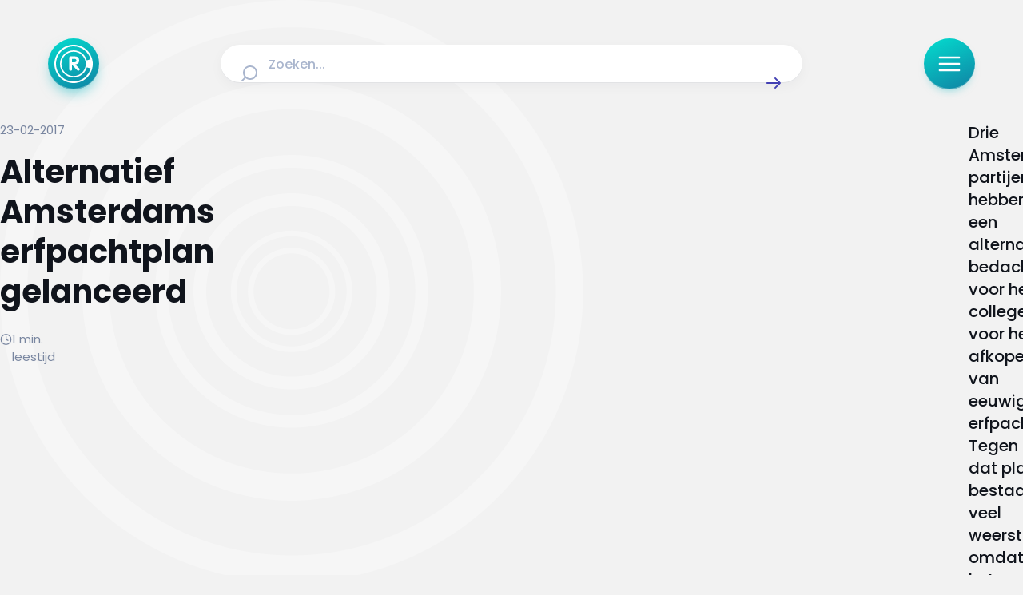

--- FILE ---
content_type: text/javascript; charset=utf-8
request_url: https://radar.avrotros.nl/_nuxt/D3uIIjPV.js
body_size: 287504
content:
const __vite__mapDeps=(i,m=__vite__mapDeps,d=(m.f||(m.f=["./IATxaHlb.js","./CayECiTp.js","./CKJMq8Bt.js","./BlockGroup.DxjxCabK.css","./Group.BlHkIZMa.css","./CLbOooV2.js","./ContentFallback.DZK7yZT3.css","./CjB5VsEg.js","./Modal.Y8ffvSr4.css","./C_lKMWUK.js","./getForumItems.BQBjNhtO.css","./index.CEpEyVKi.css","./CvF6EPyH.js","./Dmd9gHtN.js","./BlockContent.BPDWuors.css","./Cj2LT6Ko.js","./LoadMore.C1Ggym2o.css","./CC0_hEGs.js","./panel.CxjLhlmC.css","./DADb3KVm.js","./zoeken.Cwgpizos.css","./Df91FtGi.js","./actueel.BTN-R9aD.css","./xg4aMYgx.js","./reacties.BPh9j7HW.css","./BmSrf0IU.js","./linkinbio.DWJsepOJ.css","./BbFRpIYx.js","./_slug_.DZ8fQnKU.css","./CjI-udPK.js","./_slug_.CWn8eyWn.css","./CSgj9pqa.js","./uitzendingen.BjEvyhU6.css","./DiIDX6HN.js","./B4A2iNOy.js","./BPkKorH7.js","./Newsletter.WqI2EORB.css","./checkAndRedirect.CdzL2k2G.css","./_zzS5y6M.js","./_slug_.B85xfl85.css","./BtxzZPUY.js","./default.DOdLEoBZ.css"])))=>i.map(i=>d[i]);
var eP=Object.defineProperty;var tP=(t,e,r)=>e in t?eP(t,e,{enumerable:!0,configurable:!0,writable:!0,value:r}):t[e]=r;var Di=(t,e,r)=>tP(t,typeof e!="symbol"?e+"":e,r);(function(){const e=document.createElement("link").relList;if(e&&e.supports&&e.supports("modulepreload"))return;for(const i of document.querySelectorAll('link[rel="modulepreload"]'))n(i);new MutationObserver(i=>{for(const s of i)if(s.type==="childList")for(const a of s.addedNodes)a.tagName==="LINK"&&a.rel==="modulepreload"&&n(a)}).observe(document,{childList:!0,subtree:!0});function r(i){const s={};return i.integrity&&(s.integrity=i.integrity),i.referrerPolicy&&(s.referrerPolicy=i.referrerPolicy),i.crossOrigin==="use-credentials"?s.credentials="include":i.crossOrigin==="anonymous"?s.credentials="omit":s.credentials="same-origin",s}function n(i){if(i.ep)return;i.ep=!0;const s=r(i);fetch(i.href,s)}})();/**
* @vue/shared v3.5.21
* (c) 2018-present Yuxi (Evan) You and Vue contributors
* @license MIT
**/function Jm(t){const e=Object.create(null);for(const r of t.split(","))e[r]=1;return r=>r in e}const Tr={},$l=[],lo=()=>{},dw=()=>!1,nf=t=>t.charCodeAt(0)===111&&t.charCodeAt(1)===110&&(t.charCodeAt(2)>122||t.charCodeAt(2)<97),Zm=t=>t.startsWith("onUpdate:"),fn=Object.assign,qm=(t,e)=>{const r=t.indexOf(e);r>-1&&t.splice(r,1)},rP=Object.prototype.hasOwnProperty,gr=(t,e)=>rP.call(t,e),Ft=Array.isArray,jl=t=>bu(t)==="[object Map]",yu=t=>bu(t)==="[object Set]",X0=t=>bu(t)==="[object Date]",nP=t=>bu(t)==="[object RegExp]",Vt=t=>typeof t=="function",Dr=t=>typeof t=="string",po=t=>typeof t=="symbol",Sr=t=>t!==null&&typeof t=="object",ey=t=>(Sr(t)||Vt(t))&&Vt(t.then)&&Vt(t.catch),pw=Object.prototype.toString,bu=t=>pw.call(t),iP=t=>bu(t).slice(8,-1),hw=t=>bu(t)==="[object Object]",ty=t=>Dr(t)&&t!=="NaN"&&t[0]!=="-"&&""+parseInt(t,10)===t,Bl=Jm(",key,ref,ref_for,ref_key,onVnodeBeforeMount,onVnodeMounted,onVnodeBeforeUpdate,onVnodeUpdated,onVnodeBeforeUnmount,onVnodeUnmounted"),pp=t=>{const e=Object.create(null);return(r=>e[r]||(e[r]=t(r)))},oP=/-\w/g,Gi=pp(t=>t.replace(oP,e=>e.slice(1).toUpperCase())),aP=/\B([A-Z])/g,ps=pp(t=>t.replace(aP,"-$1").toLowerCase()),hp=pp(t=>t.charAt(0).toUpperCase()+t.slice(1)),oh=pp(t=>t?`on${hp(t)}`:""),es=(t,e)=>!Object.is(t,e),Ul=(t,...e)=>{for(let r=0;r<t.length;r++)t[r](...e)},gw=(t,e,r,n=!1)=>{Object.defineProperty(t,e,{configurable:!0,enumerable:!1,writable:n,value:r})},Ad=t=>{const e=parseFloat(t);return isNaN(e)?t:e},vw=t=>{const e=Dr(t)?Number(t):NaN;return isNaN(e)?t:e};let Q0;const gp=()=>Q0||(Q0=typeof globalThis<"u"?globalThis:typeof self<"u"?self:typeof window<"u"?window:typeof global<"u"?global:{});function of(t){if(Ft(t)){const e={};for(let r=0;r<t.length;r++){const n=t[r],i=Dr(n)?cP(n):of(n);if(i)for(const s in i)e[s]=i[s]}return e}else if(Dr(t)||Sr(t))return t}const sP=/;(?![^(]*\))/g,lP=/:([^]+)/,uP=/\/\*[^]*?\*\//g;function cP(t){const e={};return t.replace(uP,"").split(sP).forEach(r=>{if(r){const n=r.split(lP);n.length>1&&(e[n[0].trim()]=n[1].trim())}}),e}function ht(t){let e="";if(Dr(t))e=t;else if(Ft(t))for(let r=0;r<t.length;r++){const n=ht(t[r]);n&&(e+=n+" ")}else if(Sr(t))for(const r in t)t[r]&&(e+=r+" ");return e.trim()}function l$(t){if(!t)return null;let{class:e,style:r}=t;return e&&!Dr(e)&&(t.class=ht(e)),r&&(t.style=of(r)),t}const fP="itemscope,allowfullscreen,formnovalidate,ismap,nomodule,novalidate,readonly",dP=Jm(fP);function mw(t){return!!t||t===""}function pP(t,e){if(t.length!==e.length)return!1;let r=!0;for(let n=0;r&&n<t.length;n++)r=tl(t[n],e[n]);return r}function tl(t,e){if(t===e)return!0;let r=X0(t),n=X0(e);if(r||n)return r&&n?t.getTime()===e.getTime():!1;if(r=po(t),n=po(e),r||n)return t===e;if(r=Ft(t),n=Ft(e),r||n)return r&&n?pP(t,e):!1;if(r=Sr(t),n=Sr(e),r||n){if(!r||!n)return!1;const i=Object.keys(t).length,s=Object.keys(e).length;if(i!==s)return!1;for(const a in t){const u=t.hasOwnProperty(a),o=e.hasOwnProperty(a);if(u&&!o||!u&&o||!tl(t[a],e[a]))return!1}}return String(t)===String(e)}function ry(t,e){return t.findIndex(r=>tl(r,e))}const yw=t=>!!(t&&t.__v_isRef===!0),_n=t=>Dr(t)?t:t==null?"":Ft(t)||Sr(t)&&(t.toString===pw||!Vt(t.toString))?yw(t)?_n(t.value):JSON.stringify(t,bw,2):String(t),bw=(t,e)=>yw(e)?bw(t,e.value):jl(e)?{[`Map(${e.size})`]:[...e.entries()].reduce((r,[n,i],s)=>(r[ah(n,s)+" =>"]=i,r),{})}:yu(e)?{[`Set(${e.size})`]:[...e.values()].map(r=>ah(r))}:po(e)?ah(e):Sr(e)&&!Ft(e)&&!hw(e)?String(e):e,ah=(t,e="")=>{var r;return po(t)?`Symbol(${(r=t.description)!=null?r:e})`:t};function hP(t){return t==null?"initial":typeof t=="string"?t===""?" ":t:String(t)}/**
* @vue/reactivity v3.5.21
* (c) 2018-present Yuxi (Evan) You and Vue contributors
* @license MIT
**/let Dn;class _w{constructor(e=!1){this.detached=e,this._active=!0,this._on=0,this.effects=[],this.cleanups=[],this._isPaused=!1,this.parent=Dn,!e&&Dn&&(this.index=(Dn.scopes||(Dn.scopes=[])).push(this)-1)}get active(){return this._active}pause(){if(this._active){this._isPaused=!0;let e,r;if(this.scopes)for(e=0,r=this.scopes.length;e<r;e++)this.scopes[e].pause();for(e=0,r=this.effects.length;e<r;e++)this.effects[e].pause()}}resume(){if(this._active&&this._isPaused){this._isPaused=!1;let e,r;if(this.scopes)for(e=0,r=this.scopes.length;e<r;e++)this.scopes[e].resume();for(e=0,r=this.effects.length;e<r;e++)this.effects[e].resume()}}run(e){if(this._active){const r=Dn;try{return Dn=this,e()}finally{Dn=r}}}on(){++this._on===1&&(this.prevScope=Dn,Dn=this)}off(){this._on>0&&--this._on===0&&(Dn=this.prevScope,this.prevScope=void 0)}stop(e){if(this._active){this._active=!1;let r,n;for(r=0,n=this.effects.length;r<n;r++)this.effects[r].stop();for(this.effects.length=0,r=0,n=this.cleanups.length;r<n;r++)this.cleanups[r]();if(this.cleanups.length=0,this.scopes){for(r=0,n=this.scopes.length;r<n;r++)this.scopes[r].stop(!0);this.scopes.length=0}if(!this.detached&&this.parent&&!e){const i=this.parent.scopes.pop();i&&i!==this&&(this.parent.scopes[this.index]=i,i.index=this.index)}this.parent=void 0}}}function gP(t){return new _w(t)}function vp(){return Dn}function Sw(t,e=!1){Dn&&Dn.cleanups.push(t)}let Pr;const sh=new WeakSet;class ww{constructor(e){this.fn=e,this.deps=void 0,this.depsTail=void 0,this.flags=5,this.next=void 0,this.cleanup=void 0,this.scheduler=void 0,Dn&&Dn.active&&Dn.effects.push(this)}pause(){this.flags|=64}resume(){this.flags&64&&(this.flags&=-65,sh.has(this)&&(sh.delete(this),this.trigger()))}notify(){this.flags&2&&!(this.flags&32)||this.flags&8||Ew(this)}run(){if(!(this.flags&1))return this.fn();this.flags|=2,J0(this),Tw(this);const e=Pr,r=uo;Pr=this,uo=!0;try{return this.fn()}finally{Ow(this),Pr=e,uo=r,this.flags&=-3}}stop(){if(this.flags&1){for(let e=this.deps;e;e=e.nextDep)oy(e);this.deps=this.depsTail=void 0,J0(this),this.onStop&&this.onStop(),this.flags&=-2}}trigger(){this.flags&64?sh.add(this):this.scheduler?this.scheduler():this.runIfDirty()}runIfDirty(){Pv(this)&&this.run()}get dirty(){return Pv(this)}}let xw=0,rc,nc;function Ew(t,e=!1){if(t.flags|=8,e){t.next=nc,nc=t;return}t.next=rc,rc=t}function ny(){xw++}function iy(){if(--xw>0)return;if(nc){let e=nc;for(nc=void 0;e;){const r=e.next;e.next=void 0,e.flags&=-9,e=r}}let t;for(;rc;){let e=rc;for(rc=void 0;e;){const r=e.next;if(e.next=void 0,e.flags&=-9,e.flags&1)try{e.trigger()}catch(n){t||(t=n)}e=r}}if(t)throw t}function Tw(t){for(let e=t.deps;e;e=e.nextDep)e.version=-1,e.prevActiveLink=e.dep.activeLink,e.dep.activeLink=e}function Ow(t){let e,r=t.depsTail,n=r;for(;n;){const i=n.prevDep;n.version===-1?(n===r&&(r=i),oy(n),vP(n)):e=n,n.dep.activeLink=n.prevActiveLink,n.prevActiveLink=void 0,n=i}t.deps=e,t.depsTail=r}function Pv(t){for(let e=t.deps;e;e=e.nextDep)if(e.dep.version!==e.version||e.dep.computed&&(Aw(e.dep.computed)||e.dep.version!==e.version))return!0;return!!t._dirty}function Aw(t){if(t.flags&4&&!(t.flags&16)||(t.flags&=-17,t.globalVersion===Mc)||(t.globalVersion=Mc,!t.isSSR&&t.flags&128&&(!t.deps&&!t._dirty||!Pv(t))))return;t.flags|=2;const e=t.dep,r=Pr,n=uo;Pr=t,uo=!0;try{Tw(t);const i=t.fn(t._value);(e.version===0||es(i,t._value))&&(t.flags|=128,t._value=i,e.version++)}catch(i){throw e.version++,i}finally{Pr=r,uo=n,Ow(t),t.flags&=-3}}function oy(t,e=!1){const{dep:r,prevSub:n,nextSub:i}=t;if(n&&(n.nextSub=i,t.prevSub=void 0),i&&(i.prevSub=n,t.nextSub=void 0),r.subs===t&&(r.subs=n,!n&&r.computed)){r.computed.flags&=-5;for(let s=r.computed.deps;s;s=s.nextDep)oy(s,!0)}!e&&!--r.sc&&r.map&&r.map.delete(r.key)}function vP(t){const{prevDep:e,nextDep:r}=t;e&&(e.nextDep=r,t.prevDep=void 0),r&&(r.prevDep=e,t.nextDep=void 0)}let uo=!0;const Pw=[];function ga(){Pw.push(uo),uo=!1}function va(){const t=Pw.pop();uo=t===void 0?!0:t}function J0(t){const{cleanup:e}=t;if(t.cleanup=void 0,e){const r=Pr;Pr=void 0;try{e()}finally{Pr=r}}}let Mc=0;class mP{constructor(e,r){this.sub=e,this.dep=r,this.version=r.version,this.nextDep=this.prevDep=this.nextSub=this.prevSub=this.prevActiveLink=void 0}}class mp{constructor(e){this.computed=e,this.version=0,this.activeLink=void 0,this.subs=void 0,this.map=void 0,this.key=void 0,this.sc=0,this.__v_skip=!0}track(e){if(!Pr||!uo||Pr===this.computed)return;let r=this.activeLink;if(r===void 0||r.sub!==Pr)r=this.activeLink=new mP(Pr,this),Pr.deps?(r.prevDep=Pr.depsTail,Pr.depsTail.nextDep=r,Pr.depsTail=r):Pr.deps=Pr.depsTail=r,Cw(r);else if(r.version===-1&&(r.version=this.version,r.nextDep)){const n=r.nextDep;n.prevDep=r.prevDep,r.prevDep&&(r.prevDep.nextDep=n),r.prevDep=Pr.depsTail,r.nextDep=void 0,Pr.depsTail.nextDep=r,Pr.depsTail=r,Pr.deps===r&&(Pr.deps=n)}return r}trigger(e){this.version++,Mc++,this.notify(e)}notify(e){ny();try{for(let r=this.subs;r;r=r.prevSub)r.sub.notify()&&r.sub.dep.notify()}finally{iy()}}}function Cw(t){if(t.dep.sc++,t.sub.flags&4){const e=t.dep.computed;if(e&&!t.dep.subs){e.flags|=20;for(let n=e.deps;n;n=n.nextDep)Cw(n)}const r=t.dep.subs;r!==t&&(t.prevSub=r,r&&(r.nextSub=t)),t.dep.subs=t}}const Pd=new WeakMap,Us=Symbol(""),Cv=Symbol(""),Dc=Symbol("");function Ln(t,e,r){if(uo&&Pr){let n=Pd.get(t);n||Pd.set(t,n=new Map);let i=n.get(r);i||(n.set(r,i=new mp),i.map=n,i.key=r),i.track()}}function ia(t,e,r,n,i,s){const a=Pd.get(t);if(!a){Mc++;return}const u=o=>{o&&o.trigger()};if(ny(),e==="clear")a.forEach(u);else{const o=Ft(t),l=o&&ty(r);if(o&&r==="length"){const f=Number(n);a.forEach((p,h)=>{(h==="length"||h===Dc||!po(h)&&h>=f)&&u(p)})}else switch((r!==void 0||a.has(void 0))&&u(a.get(r)),l&&u(a.get(Dc)),e){case"add":o?l&&u(a.get("length")):(u(a.get(Us)),jl(t)&&u(a.get(Cv)));break;case"delete":o||(u(a.get(Us)),jl(t)&&u(a.get(Cv)));break;case"set":jl(t)&&u(a.get(Us));break}}iy()}function yP(t,e){const r=Pd.get(t);return r&&r.get(e)}function bl(t){const e=cr(t);return e===t?e:(Ln(e,"iterate",Dc),Vi(t)?e:e.map(Pn))}function yp(t){return Ln(t=cr(t),"iterate",Dc),t}const bP={__proto__:null,[Symbol.iterator](){return lh(this,Symbol.iterator,Pn)},concat(...t){return bl(this).concat(...t.map(e=>Ft(e)?bl(e):e))},entries(){return lh(this,"entries",t=>(t[1]=Pn(t[1]),t))},every(t,e){return Xo(this,"every",t,e,void 0,arguments)},filter(t,e){return Xo(this,"filter",t,e,r=>r.map(Pn),arguments)},find(t,e){return Xo(this,"find",t,e,Pn,arguments)},findIndex(t,e){return Xo(this,"findIndex",t,e,void 0,arguments)},findLast(t,e){return Xo(this,"findLast",t,e,Pn,arguments)},findLastIndex(t,e){return Xo(this,"findLastIndex",t,e,void 0,arguments)},forEach(t,e){return Xo(this,"forEach",t,e,void 0,arguments)},includes(...t){return uh(this,"includes",t)},indexOf(...t){return uh(this,"indexOf",t)},join(t){return bl(this).join(t)},lastIndexOf(...t){return uh(this,"lastIndexOf",t)},map(t,e){return Xo(this,"map",t,e,void 0,arguments)},pop(){return Ru(this,"pop")},push(...t){return Ru(this,"push",t)},reduce(t,...e){return Z0(this,"reduce",t,e)},reduceRight(t,...e){return Z0(this,"reduceRight",t,e)},shift(){return Ru(this,"shift")},some(t,e){return Xo(this,"some",t,e,void 0,arguments)},splice(...t){return Ru(this,"splice",t)},toReversed(){return bl(this).toReversed()},toSorted(t){return bl(this).toSorted(t)},toSpliced(...t){return bl(this).toSpliced(...t)},unshift(...t){return Ru(this,"unshift",t)},values(){return lh(this,"values",Pn)}};function lh(t,e,r){const n=yp(t),i=n[e]();return n!==t&&!Vi(t)&&(i._next=i.next,i.next=()=>{const s=i._next();return s.value&&(s.value=r(s.value)),s}),i}const _P=Array.prototype;function Xo(t,e,r,n,i,s){const a=yp(t),u=a!==t&&!Vi(t),o=a[e];if(o!==_P[e]){const p=o.apply(t,s);return u?Pn(p):p}let l=r;a!==t&&(u?l=function(p,h){return r.call(this,Pn(p),h,t)}:r.length>2&&(l=function(p,h){return r.call(this,p,h,t)}));const f=o.call(a,l,n);return u&&i?i(f):f}function Z0(t,e,r,n){const i=yp(t);let s=r;return i!==t&&(Vi(t)?r.length>3&&(s=function(a,u,o){return r.call(this,a,u,o,t)}):s=function(a,u,o){return r.call(this,a,Pn(u),o,t)}),i[e](s,...n)}function uh(t,e,r){const n=cr(t);Ln(n,"iterate",Dc);const i=n[e](...r);return(i===-1||i===!1)&&ly(r[0])?(r[0]=cr(r[0]),n[e](...r)):i}function Ru(t,e,r=[]){ga(),ny();const n=cr(t)[e].apply(t,r);return iy(),va(),n}const SP=Jm("__proto__,__v_isRef,__isVue"),Rw=new Set(Object.getOwnPropertyNames(Symbol).filter(t=>t!=="arguments"&&t!=="caller").map(t=>Symbol[t]).filter(po));function wP(t){po(t)||(t=String(t));const e=cr(this);return Ln(e,"has",t),e.hasOwnProperty(t)}class Iw{constructor(e=!1,r=!1){this._isReadonly=e,this._isShallow=r}get(e,r,n){if(r==="__v_skip")return e.__v_skip;const i=this._isReadonly,s=this._isShallow;if(r==="__v_isReactive")return!i;if(r==="__v_isReadonly")return i;if(r==="__v_isShallow")return s;if(r==="__v_raw")return n===(i?s?MP:Lw:s?Nw:Dw).get(e)||Object.getPrototypeOf(e)===Object.getPrototypeOf(n)?e:void 0;const a=Ft(e);if(!i){let o;if(a&&(o=bP[r]))return o;if(r==="hasOwnProperty")return wP}const u=Reflect.get(e,r,qr(e)?e:n);return(po(r)?Rw.has(r):SP(r))||(i||Ln(e,"get",r),s)?u:qr(u)?a&&ty(r)?u:u.value:Sr(u)?i?Fw(u):jo(u):u}}class Mw extends Iw{constructor(e=!1){super(!1,e)}set(e,r,n,i){let s=e[r];if(!this._isShallow){const o=ma(s);if(!Vi(n)&&!ma(n)&&(s=cr(s),n=cr(n)),!Ft(e)&&qr(s)&&!qr(n))return o||(s.value=n),!0}const a=Ft(e)&&ty(r)?Number(r)<e.length:gr(e,r),u=Reflect.set(e,r,n,qr(e)?e:i);return e===cr(i)&&(a?es(n,s)&&ia(e,"set",r,n):ia(e,"add",r,n)),u}deleteProperty(e,r){const n=gr(e,r);e[r];const i=Reflect.deleteProperty(e,r);return i&&n&&ia(e,"delete",r,void 0),i}has(e,r){const n=Reflect.has(e,r);return(!po(r)||!Rw.has(r))&&Ln(e,"has",r),n}ownKeys(e){return Ln(e,"iterate",Ft(e)?"length":Us),Reflect.ownKeys(e)}}class xP extends Iw{constructor(e=!1){super(!0,e)}set(e,r){return!0}deleteProperty(e,r){return!0}}const EP=new Mw,TP=new xP,OP=new Mw(!0);const Rv=t=>t,Of=t=>Reflect.getPrototypeOf(t);function AP(t,e,r){return function(...n){const i=this.__v_raw,s=cr(i),a=jl(s),u=t==="entries"||t===Symbol.iterator&&a,o=t==="keys"&&a,l=i[t](...n),f=r?Rv:e?Cd:Pn;return!e&&Ln(s,"iterate",o?Cv:Us),{next(){const{value:p,done:h}=l.next();return h?{value:p,done:h}:{value:u?[f(p[0]),f(p[1])]:f(p),done:h}},[Symbol.iterator](){return this}}}}function Af(t){return function(...e){return t==="delete"?!1:t==="clear"?void 0:this}}function PP(t,e){const r={get(i){const s=this.__v_raw,a=cr(s),u=cr(i);t||(es(i,u)&&Ln(a,"get",i),Ln(a,"get",u));const{has:o}=Of(a),l=e?Rv:t?Cd:Pn;if(o.call(a,i))return l(s.get(i));if(o.call(a,u))return l(s.get(u));s!==a&&s.get(i)},get size(){const i=this.__v_raw;return!t&&Ln(cr(i),"iterate",Us),i.size},has(i){const s=this.__v_raw,a=cr(s),u=cr(i);return t||(es(i,u)&&Ln(a,"has",i),Ln(a,"has",u)),i===u?s.has(i):s.has(i)||s.has(u)},forEach(i,s){const a=this,u=a.__v_raw,o=cr(u),l=e?Rv:t?Cd:Pn;return!t&&Ln(o,"iterate",Us),u.forEach((f,p)=>i.call(s,l(f),l(p),a))}};return fn(r,t?{add:Af("add"),set:Af("set"),delete:Af("delete"),clear:Af("clear")}:{add(i){!e&&!Vi(i)&&!ma(i)&&(i=cr(i));const s=cr(this);return Of(s).has.call(s,i)||(s.add(i),ia(s,"add",i,i)),this},set(i,s){!e&&!Vi(s)&&!ma(s)&&(s=cr(s));const a=cr(this),{has:u,get:o}=Of(a);let l=u.call(a,i);l||(i=cr(i),l=u.call(a,i));const f=o.call(a,i);return a.set(i,s),l?es(s,f)&&ia(a,"set",i,s):ia(a,"add",i,s),this},delete(i){const s=cr(this),{has:a,get:u}=Of(s);let o=a.call(s,i);o||(i=cr(i),o=a.call(s,i)),u&&u.call(s,i);const l=s.delete(i);return o&&ia(s,"delete",i,void 0),l},clear(){const i=cr(this),s=i.size!==0,a=i.clear();return s&&ia(i,"clear",void 0,void 0),a}}),["keys","values","entries",Symbol.iterator].forEach(i=>{r[i]=AP(i,t,e)}),r}function ay(t,e){const r=PP(t,e);return(n,i,s)=>i==="__v_isReactive"?!t:i==="__v_isReadonly"?t:i==="__v_raw"?n:Reflect.get(gr(r,i)&&i in n?r:n,i,s)}const CP={get:ay(!1,!1)},RP={get:ay(!1,!0)},IP={get:ay(!0,!1)};const Dw=new WeakMap,Nw=new WeakMap,Lw=new WeakMap,MP=new WeakMap;function DP(t){switch(t){case"Object":case"Array":return 1;case"Map":case"Set":case"WeakMap":case"WeakSet":return 2;default:return 0}}function NP(t){return t.__v_skip||!Object.isExtensible(t)?0:DP(iP(t))}function jo(t){return ma(t)?t:sy(t,!1,EP,CP,Dw)}function Co(t){return sy(t,!1,OP,RP,Nw)}function Fw(t){return sy(t,!0,TP,IP,Lw)}function sy(t,e,r,n,i){if(!Sr(t)||t.__v_raw&&!(e&&t.__v_isReactive))return t;const s=NP(t);if(s===0)return t;const a=i.get(t);if(a)return a;const u=new Proxy(t,s===2?n:r);return i.set(t,u),u}function Hs(t){return ma(t)?Hs(t.__v_raw):!!(t&&t.__v_isReactive)}function ma(t){return!!(t&&t.__v_isReadonly)}function Vi(t){return!!(t&&t.__v_isShallow)}function ly(t){return t?!!t.__v_raw:!1}function cr(t){const e=t&&t.__v_raw;return e?cr(e):t}function LP(t){return!gr(t,"__v_skip")&&Object.isExtensible(t)&&gw(t,"__v_skip",!0),t}const Pn=t=>Sr(t)?jo(t):t,Cd=t=>Sr(t)?Fw(t):t;function qr(t){return t?t.__v_isRef===!0:!1}function wn(t){return kw(t,!1)}function co(t){return kw(t,!0)}function kw(t,e){return qr(t)?t:new FP(t,e)}class FP{constructor(e,r){this.dep=new mp,this.__v_isRef=!0,this.__v_isShallow=!1,this._rawValue=r?e:cr(e),this._value=r?e:Pn(e),this.__v_isShallow=r}get value(){return this.dep.track(),this._value}set value(e){const r=this._rawValue,n=this.__v_isShallow||Vi(e)||ma(e);e=n?e:cr(e),es(e,r)&&(this._rawValue=e,this._value=n?e:Pn(e),this.dep.trigger())}}function Rt(t){return qr(t)?t.value:t}function Nc(t){return Vt(t)?t():Rt(t)}const kP={get:(t,e,r)=>e==="__v_raw"?t:Rt(Reflect.get(t,e,r)),set:(t,e,r,n)=>{const i=t[e];return qr(i)&&!qr(r)?(i.value=r,!0):Reflect.set(t,e,r,n)}};function $w(t){return Hs(t)?t:new Proxy(t,kP)}class $P{constructor(e){this.__v_isRef=!0,this._value=void 0;const r=this.dep=new mp,{get:n,set:i}=e(r.track.bind(r),r.trigger.bind(r));this._get=n,this._set=i}get value(){return this._value=this._get()}set value(e){this._set(e)}}function u$(t){return new $P(t)}class jP{constructor(e,r,n){this._object=e,this._key=r,this._defaultValue=n,this.__v_isRef=!0,this._value=void 0}get value(){const e=this._object[this._key];return this._value=e===void 0?this._defaultValue:e}set value(e){this._object[this._key]=e}get dep(){return yP(cr(this._object),this._key)}}class BP{constructor(e){this._getter=e,this.__v_isRef=!0,this.__v_isReadonly=!0,this._value=void 0}get value(){return this._value=this._getter()}}function uy(t,e,r){return qr(t)?t:Vt(t)?new BP(t):Sr(t)&&arguments.length>1?UP(t,e,r):wn(t)}function UP(t,e,r){const n=t[e];return qr(n)?n:new jP(t,e,r)}class HP{constructor(e,r,n){this.fn=e,this.setter=r,this._value=void 0,this.dep=new mp(this),this.__v_isRef=!0,this.deps=void 0,this.depsTail=void 0,this.flags=16,this.globalVersion=Mc-1,this.next=void 0,this.effect=this,this.__v_isReadonly=!r,this.isSSR=n}notify(){if(this.flags|=16,!(this.flags&8)&&Pr!==this)return Ew(this,!0),!0}get value(){const e=this.dep.track();return Aw(this),e&&(e.version=this.dep.version),this._value}set value(e){this.setter&&this.setter(e)}}function VP(t,e,r=!1){let n,i;return Vt(t)?n=t:(n=t.get,i=t.set),new HP(n,i,r)}const Pf={},Rd=new WeakMap;let Ms;function WP(t,e=!1,r=Ms){if(r){let n=Rd.get(r);n||Rd.set(r,n=[]),n.push(t)}}function zP(t,e,r=Tr){const{immediate:n,deep:i,once:s,scheduler:a,augmentJob:u,call:o}=r,l=b=>i?b:Vi(b)||i===!1||i===0?oa(b,1):oa(b);let f,p,h,d,m=!1,g=!1;if(qr(t)?(p=()=>t.value,m=Vi(t)):Hs(t)?(p=()=>l(t),m=!0):Ft(t)?(g=!0,m=t.some(b=>Hs(b)||Vi(b)),p=()=>t.map(b=>{if(qr(b))return b.value;if(Hs(b))return l(b);if(Vt(b))return o?o(b,2):b()})):Vt(t)?e?p=o?()=>o(t,2):t:p=()=>{if(h){ga();try{h()}finally{va()}}const b=Ms;Ms=f;try{return o?o(t,3,[d]):t(d)}finally{Ms=b}}:p=lo,e&&i){const b=p,S=i===!0?1/0:i;p=()=>oa(b(),S)}const _=vp(),y=()=>{f.stop(),_&&_.active&&qm(_.effects,f)};if(s&&e){const b=e;e=(...S)=>{b(...S),y()}}let v=g?new Array(t.length).fill(Pf):Pf;const w=b=>{if(!(!(f.flags&1)||!f.dirty&&!b))if(e){const S=f.run();if(i||m||(g?S.some((x,A)=>es(x,v[A])):es(S,v))){h&&h();const x=Ms;Ms=f;try{const A=[S,v===Pf?void 0:g&&v[0]===Pf?[]:v,d];v=S,o?o(e,3,A):e(...A)}finally{Ms=x}}}else f.run()};return u&&u(w),f=new ww(p),f.scheduler=a?()=>a(w,!1):w,d=b=>WP(b,!1,f),h=f.onStop=()=>{const b=Rd.get(f);if(b){if(o)o(b,4);else for(const S of b)S();Rd.delete(f)}},e?n?w(!0):v=f.run():a?a(w.bind(null,!0),!0):f.run(),y.pause=f.pause.bind(f),y.resume=f.resume.bind(f),y.stop=y,y}function oa(t,e=1/0,r){if(e<=0||!Sr(t)||t.__v_skip||(r=r||new Map,(r.get(t)||0)>=e))return t;if(r.set(t,e),e--,qr(t))oa(t.value,e,r);else if(Ft(t))for(let n=0;n<t.length;n++)oa(t[n],e,r);else if(yu(t)||jl(t))t.forEach(n=>{oa(n,e,r)});else if(hw(t)){for(const n in t)oa(t[n],e,r);for(const n of Object.getOwnPropertySymbols(t))Object.prototype.propertyIsEnumerable.call(t,n)&&oa(t[n],e,r)}return t}/**
* @vue/runtime-core v3.5.21
* (c) 2018-present Yuxi (Evan) You and Vue contributors
* @license MIT
**/function af(t,e,r,n){try{return n?t(...n):t()}catch(i){_u(i,e,r)}}function ho(t,e,r,n){if(Vt(t)){const i=af(t,e,r,n);return i&&ey(i)&&i.catch(s=>{_u(s,e,r)}),i}if(Ft(t)){const i=[];for(let s=0;s<t.length;s++)i.push(ho(t[s],e,r,n));return i}}function _u(t,e,r,n=!0){const i=e?e.vnode:null,{errorHandler:s,throwUnhandledErrorInProduction:a}=e&&e.appContext.config||Tr;if(e){let u=e.parent;const o=e.proxy,l=`https://vuejs.org/error-reference/#runtime-${r}`;for(;u;){const f=u.ec;if(f){for(let p=0;p<f.length;p++)if(f[p](t,o,l)===!1)return}u=u.parent}if(s){ga(),af(s,null,10,[t,o,l]),va();return}}GP(t,r,i,n,a)}function GP(t,e,r,n=!0,i=!1){if(i)throw t;console.error(t)}const qn=[];let xo=-1;const Hl=[];let Va=null,Al=0;const jw=Promise.resolve();let Id=null;function ya(t){const e=Id||jw;return t?e.then(this?t.bind(this):t):e}function KP(t){let e=xo+1,r=qn.length;for(;e<r;){const n=e+r>>>1,i=qn[n],s=Lc(i);s<t||s===t&&i.flags&2?e=n+1:r=n}return e}function cy(t){if(!(t.flags&1)){const e=Lc(t),r=qn[qn.length-1];!r||!(t.flags&2)&&e>=Lc(r)?qn.push(t):qn.splice(KP(e),0,t),t.flags|=1,Bw()}}function Bw(){Id||(Id=jw.then(Uw))}function Md(t){Ft(t)?Hl.push(...t):Va&&t.id===-1?Va.splice(Al+1,0,t):t.flags&1||(Hl.push(t),t.flags|=1),Bw()}function q0(t,e,r=xo+1){for(;r<qn.length;r++){const n=qn[r];if(n&&n.flags&2){if(t&&n.id!==t.uid)continue;qn.splice(r,1),r--,n.flags&4&&(n.flags&=-2),n(),n.flags&4||(n.flags&=-2)}}}function Dd(t){if(Hl.length){const e=[...new Set(Hl)].sort((r,n)=>Lc(r)-Lc(n));if(Hl.length=0,Va){Va.push(...e);return}for(Va=e,Al=0;Al<Va.length;Al++){const r=Va[Al];r.flags&4&&(r.flags&=-2),r.flags&8||r(),r.flags&=-2}Va=null,Al=0}}const Lc=t=>t.id==null?t.flags&2?-1:1/0:t.id;function Uw(t){try{for(xo=0;xo<qn.length;xo++){const e=qn[xo];e&&!(e.flags&8)&&(e.flags&4&&(e.flags&=-2),af(e,e.i,e.i?15:14),e.flags&4||(e.flags&=-2))}}finally{for(;xo<qn.length;xo++){const e=qn[xo];e&&(e.flags&=-2)}xo=-1,qn.length=0,Dd(),Id=null,(qn.length||Hl.length)&&Uw()}}let Rn=null,Hw=null;function Nd(t){const e=Rn;return Rn=t,Hw=t&&t.type.__scopeId||null,e}function ii(t,e=Rn,r){if(!e||t._n)return t;const n=(...i)=>{n._d&&jd(-1);const s=Nd(e);let a;try{a=t(...i)}finally{Nd(s),n._d&&jd(1)}return a};return n._n=!0,n._c=!0,n._d=!0,n}function eb(t,e){if(Rn===null)return t;const r=Ep(Rn),n=t.dirs||(t.dirs=[]);for(let i=0;i<e.length;i++){let[s,a,u,o=Tr]=e[i];s&&(Vt(s)&&(s={mounted:s,updated:s}),s.deep&&oa(a),n.push({dir:s,instance:r,value:a,oldValue:void 0,arg:u,modifiers:o}))}return t}function Eo(t,e,r,n){const i=t.dirs,s=e&&e.dirs;for(let a=0;a<i.length;a++){const u=i[a];s&&(u.oldValue=s[a].value);let o=u.dir[n];o&&(ga(),ho(o,r,8,[t.el,u,t,e]),va())}}const Vw=Symbol("_vte"),Ww=t=>t.__isTeleport,ic=t=>t&&(t.disabled||t.disabled===""),tb=t=>t&&(t.defer||t.defer===""),rb=t=>typeof SVGElement<"u"&&t instanceof SVGElement,nb=t=>typeof MathMLElement=="function"&&t instanceof MathMLElement,Iv=(t,e)=>{const r=t&&t.to;return Dr(r)?e?e(r):null:r},zw={name:"Teleport",__isTeleport:!0,process(t,e,r,n,i,s,a,u,o,l){const{mc:f,pc:p,pbc:h,o:{insert:d,querySelector:m,createText:g,createComment:_}}=l,y=ic(e.props);let{shapeFlag:v,children:w,dynamicChildren:b}=e;if(t==null){const S=e.el=g(""),x=e.anchor=g("");d(S,r,n),d(x,r,n);const A=(P,C)=>{v&16&&(i&&i.isCE&&(i.ce._teleportTarget=P),f(w,P,C,i,s,a,u,o))},O=()=>{const P=e.target=Iv(e.props,m),C=Gw(P,e,g,d);P&&(a!=="svg"&&rb(P)?a="svg":a!=="mathml"&&nb(P)&&(a="mathml"),y||(A(P,C),ld(e,!1)))};y&&(A(r,x),ld(e,!0)),tb(e.props)?(e.el.__isMounted=!1,ln(()=>{O(),delete e.el.__isMounted},s)):O()}else{if(tb(e.props)&&t.el.__isMounted===!1){ln(()=>{zw.process(t,e,r,n,i,s,a,u,o,l)},s);return}e.el=t.el,e.targetStart=t.targetStart;const S=e.anchor=t.anchor,x=e.target=t.target,A=e.targetAnchor=t.targetAnchor,O=ic(t.props),P=O?r:x,C=O?S:A;if(a==="svg"||rb(x)?a="svg":(a==="mathml"||nb(x))&&(a="mathml"),b?(h(t.dynamicChildren,b,P,i,s,a,u),yy(t,e,!0)):o||p(t,e,P,C,i,s,a,u,!1),y)O?e.props&&t.props&&e.props.to!==t.props.to&&(e.props.to=t.props.to):Cf(e,r,S,l,1);else if((e.props&&e.props.to)!==(t.props&&t.props.to)){const I=e.target=Iv(e.props,m);I&&Cf(e,I,null,l,0)}else O&&Cf(e,x,A,l,1);ld(e,y)}},remove(t,e,r,{um:n,o:{remove:i}},s){const{shapeFlag:a,children:u,anchor:o,targetStart:l,targetAnchor:f,target:p,props:h}=t;if(p&&(i(l),i(f)),s&&i(o),a&16){const d=s||!ic(h);for(let m=0;m<u.length;m++){const g=u[m];n(g,e,r,d,!!g.dynamicChildren)}}},move:Cf,hydrate:YP};function Cf(t,e,r,{o:{insert:n},m:i},s=2){s===0&&n(t.targetAnchor,e,r);const{el:a,anchor:u,shapeFlag:o,children:l,props:f}=t,p=s===2;if(p&&n(a,e,r),(!p||ic(f))&&o&16)for(let h=0;h<l.length;h++)i(l[h],e,r,2);p&&n(u,e,r)}function YP(t,e,r,n,i,s,{o:{nextSibling:a,parentNode:u,querySelector:o,insert:l,createText:f}},p){function h(g,_,y,v){_.anchor=p(a(g),_,u(g),r,n,i,s),_.targetStart=y,_.targetAnchor=v}const d=e.target=Iv(e.props,o),m=ic(e.props);if(d){const g=d._lpa||d.firstChild;if(e.shapeFlag&16)if(m)h(t,e,g,g&&a(g));else{e.anchor=a(t);let _=g;for(;_;){if(_&&_.nodeType===8){if(_.data==="teleport start anchor")e.targetStart=_;else if(_.data==="teleport anchor"){e.targetAnchor=_,d._lpa=e.targetAnchor&&a(e.targetAnchor);break}}_=a(_)}e.targetAnchor||Gw(d,e,f,l),p(g&&a(g),e,d,r,n,i,s)}ld(e,m)}else m&&e.shapeFlag&16&&h(t,e,t,a(t));return e.anchor&&a(e.anchor)}const c$=zw;function ld(t,e){const r=t.ctx;if(r&&r.ut){let n,i;for(e?(n=t.el,i=t.anchor):(n=t.targetStart,i=t.targetAnchor);n&&n!==i;)n.nodeType===1&&n.setAttribute("data-v-owner",r.uid),n=n.nextSibling;r.ut()}}function Gw(t,e,r,n){const i=e.targetStart=r(""),s=e.targetAnchor=r("");return i[Vw]=s,t&&(n(i,t),n(s,t)),s}const ta=Symbol("_leaveCb"),Rf=Symbol("_enterCb");function Kw(){const t={isMounted:!1,isLeaving:!1,isUnmounting:!1,leavingVNodes:new Map};return xa(()=>{t.isMounted=!0}),fl(()=>{t.isUnmounting=!0}),t}const Ni=[Function,Array],Yw={mode:String,appear:Boolean,persisted:Boolean,onBeforeEnter:Ni,onEnter:Ni,onAfterEnter:Ni,onEnterCancelled:Ni,onBeforeLeave:Ni,onLeave:Ni,onAfterLeave:Ni,onLeaveCancelled:Ni,onBeforeAppear:Ni,onAppear:Ni,onAfterAppear:Ni,onAppearCancelled:Ni},Xw=t=>{const e=t.subTree;return e.component?Xw(e.component):e},XP={name:"BaseTransition",props:Yw,setup(t,{slots:e}){const r=vo(),n=Kw();return()=>{const i=e.default&&fy(e.default(),!0);if(!i||!i.length)return;const s=Qw(i),a=cr(t),{mode:u}=a;if(n.isLeaving)return ch(s);const o=ib(s);if(!o)return ch(s);let l=Fc(o,a,n,r,p=>l=p);o.type!==Zr&&ls(o,l);let f=r.subTree&&ib(r.subTree);if(f&&f.type!==Zr&&!ao(f,o)&&Xw(r).type!==Zr){let p=Fc(f,a,n,r);if(ls(f,p),u==="out-in"&&o.type!==Zr)return n.isLeaving=!0,p.afterLeave=()=>{n.isLeaving=!1,r.job.flags&8||r.update(),delete p.afterLeave,f=void 0},ch(s);u==="in-out"&&o.type!==Zr?p.delayLeave=(h,d,m)=>{const g=Jw(n,f);g[String(f.key)]=f,h[ta]=()=>{d(),h[ta]=void 0,delete l.delayedLeave,f=void 0},l.delayedLeave=()=>{m(),delete l.delayedLeave,f=void 0}}:f=void 0}else f&&(f=void 0);return s}}};function Qw(t){let e=t[0];if(t.length>1){for(const r of t)if(r.type!==Zr){e=r;break}}return e}const QP=XP;function Jw(t,e){const{leavingVNodes:r}=t;let n=r.get(e.type);return n||(n=Object.create(null),r.set(e.type,n)),n}function Fc(t,e,r,n,i){const{appear:s,mode:a,persisted:u=!1,onBeforeEnter:o,onEnter:l,onAfterEnter:f,onEnterCancelled:p,onBeforeLeave:h,onLeave:d,onAfterLeave:m,onLeaveCancelled:g,onBeforeAppear:_,onAppear:y,onAfterAppear:v,onAppearCancelled:w}=e,b=String(t.key),S=Jw(r,t),x=(P,C)=>{P&&ho(P,n,9,C)},A=(P,C)=>{const I=C[1];x(P,C),Ft(P)?P.every(M=>M.length<=1)&&I():P.length<=1&&I()},O={mode:a,persisted:u,beforeEnter(P){let C=o;if(!r.isMounted)if(s)C=_||o;else return;P[ta]&&P[ta](!0);const I=S[b];I&&ao(t,I)&&I.el[ta]&&I.el[ta](),x(C,[P])},enter(P){let C=l,I=f,M=p;if(!r.isMounted)if(s)C=y||l,I=v||f,M=w||p;else return;let D=!1;const k=P[Rf]=B=>{D||(D=!0,B?x(M,[P]):x(I,[P]),O.delayedLeave&&O.delayedLeave(),P[Rf]=void 0)};C?A(C,[P,k]):k()},leave(P,C){const I=String(t.key);if(P[Rf]&&P[Rf](!0),r.isUnmounting)return C();x(h,[P]);let M=!1;const D=P[ta]=k=>{M||(M=!0,C(),k?x(g,[P]):x(m,[P]),P[ta]=void 0,S[I]===t&&delete S[I])};S[I]=t,d?A(d,[P,D]):D()},clone(P){const C=Fc(P,e,r,n,i);return i&&i(C),C}};return O}function ch(t){if(sf(t))return t=ko(t),t.children=null,t}function ib(t){if(!sf(t))return Ww(t.type)&&t.children?Qw(t.children):t;if(t.component)return t.component.subTree;const{shapeFlag:e,children:r}=t;if(r){if(e&16)return r[0];if(e&32&&Vt(r.default))return r.default()}}function ls(t,e){t.shapeFlag&6&&t.component?(t.transition=e,ls(t.component.subTree,e)):t.shapeFlag&128?(t.ssContent.transition=e.clone(t.ssContent),t.ssFallback.transition=e.clone(t.ssFallback)):t.transition=e}function fy(t,e=!1,r){let n=[],i=0;for(let s=0;s<t.length;s++){let a=t[s];const u=r==null?a.key:String(r)+String(a.key!=null?a.key:s);a.type===Or?(a.patchFlag&128&&i++,n=n.concat(fy(a.children,e,u))):(e||a.type!==Zr)&&n.push(u!=null?ko(a,{key:u}):a)}if(i>1)for(let s=0;s<n.length;s++)n[s].patchFlag=-2;return n}function lr(t,e){return Vt(t)?fn({name:t.name},e,{setup:t}):t}function dy(t){t.ids=[t.ids[0]+t.ids[2]+++"-",0,0]}const Ld=new WeakMap;function Vl(t,e,r,n,i=!1){if(Ft(t)){t.forEach((m,g)=>Vl(m,e&&(Ft(e)?e[g]:e),r,n,i));return}if(ts(n)&&!i){n.shapeFlag&512&&n.type.__asyncResolved&&n.component.subTree.component&&Vl(t,e,r,n.component.subTree);return}const s=n.shapeFlag&4?Ep(n.component):n.el,a=i?null:s,{i:u,r:o}=t,l=e&&e.r,f=u.refs===Tr?u.refs={}:u.refs,p=u.setupState,h=cr(p),d=p===Tr?dw:m=>gr(h,m);if(l!=null&&l!==o){if(ob(e),Dr(l))f[l]=null,d(l)&&(p[l]=null);else if(qr(l)){l.value=null;const m=e;m.k&&(f[m.k]=null)}}if(Vt(o))af(o,u,12,[a,f]);else{const m=Dr(o),g=qr(o);if(m||g){const _=()=>{if(t.f){const y=m?d(o)?p[o]:f[o]:o.value;if(i)Ft(y)&&qm(y,s);else if(Ft(y))y.includes(s)||y.push(s);else if(m)f[o]=[s],d(o)&&(p[o]=f[o]);else{const v=[s];o.value=v,t.k&&(f[t.k]=v)}}else m?(f[o]=a,d(o)&&(p[o]=a)):g&&(o.value=a,t.k&&(f[t.k]=a))};if(a){const y=()=>{_(),Ld.delete(t)};y.id=-1,Ld.set(t,y),ln(y,r)}else ob(t),_()}}}function ob(t){const e=Ld.get(t);e&&(e.flags|=8,Ld.delete(t))}let ab=!1;const _l=()=>{ab||(console.error("Hydration completed but contains mismatches."),ab=!0)},JP=t=>t.namespaceURI.includes("svg")&&t.tagName!=="foreignObject",ZP=t=>t.namespaceURI.includes("MathML"),If=t=>{if(t.nodeType===1){if(JP(t))return"svg";if(ZP(t))return"mathml"}},Dl=t=>t.nodeType===8;function qP(t){const{mt:e,p:r,o:{patchProp:n,createText:i,nextSibling:s,parentNode:a,remove:u,insert:o,createComment:l}}=t,f=(w,b)=>{if(!b.hasChildNodes()){r(null,w,b),Dd(),b._vnode=w;return}p(b.firstChild,w,null,null,null),Dd(),b._vnode=w},p=(w,b,S,x,A,O=!1)=>{O=O||!!b.dynamicChildren;const P=Dl(w)&&w.data==="[",C=()=>g(w,b,S,x,A,P),{type:I,ref:M,shapeFlag:D,patchFlag:k}=b;let B=w.nodeType;b.el=w,k===-2&&(O=!1,b.dynamicChildren=null);let V=null;switch(I){case Ws:B!==3?b.children===""?(o(b.el=i(""),a(w),w),V=w):V=C():(w.data!==b.children&&(_l(),w.data=b.children),V=s(w));break;case Zr:v(w)?(V=s(w),y(b.el=w.content.firstChild,w,S)):B!==8||P?V=C():V=s(w);break;case ac:if(P&&(w=s(w),B=w.nodeType),B===1||B===3){V=w;const G=!b.children.length;for(let H=0;H<b.staticCount;H++)G&&(b.children+=V.nodeType===1?V.outerHTML:V.data),H===b.staticCount-1&&(b.anchor=V),V=s(V);return P?s(V):V}else C();break;case Or:P?V=m(w,b,S,x,A,O):V=C();break;default:if(D&1)(B!==1||b.type.toLowerCase()!==w.tagName.toLowerCase())&&!v(w)?V=C():V=h(w,b,S,x,A,O);else if(D&6){b.slotScopeIds=A;const G=a(w);if(P?V=_(w):Dl(w)&&w.data==="teleport start"?V=_(w,w.data,"teleport end"):V=s(w),e(b,G,null,S,x,If(G),O),ts(b)&&!b.type.__asyncResolved){let H;P?(H=Zt(Or),H.anchor=V?V.previousSibling:G.lastChild):H=w.nodeType===3?wy(""):Zt("div"),H.el=w,b.component.subTree=H}}else D&64?B!==8?V=C():V=b.type.hydrate(w,b,S,x,A,O,t,d):D&128&&(V=b.type.hydrate(w,b,S,x,If(a(w)),A,O,t,p))}return M!=null&&Vl(M,null,x,b),V},h=(w,b,S,x,A,O)=>{O=O||!!b.dynamicChildren;const{type:P,props:C,patchFlag:I,shapeFlag:M,dirs:D,transition:k}=b,B=P==="input"||P==="option";if(B||I!==-1){D&&Eo(b,null,S,"created");let V=!1;if(v(w)){V=_x(null,k)&&S&&S.vnode.props&&S.vnode.props.appear;const H=w.content.firstChild;if(V){const J=H.getAttribute("class");J&&(H.$cls=J),k.beforeEnter(H)}y(H,w,S),b.el=w=H}if(M&16&&!(C&&(C.innerHTML||C.textContent))){let H=d(w.firstChild,b,w,S,x,A,O);for(;H;){Mf(w,1)||_l();const J=H;H=H.nextSibling,u(J)}}else if(M&8){let H=b.children;H[0]===`
`&&(w.tagName==="PRE"||w.tagName==="TEXTAREA")&&(H=H.slice(1)),w.textContent!==H&&(Mf(w,0)||_l(),w.textContent=b.children)}if(C){if(B||!O||I&48){const H=w.tagName.includes("-");for(const J in C)(B&&(J.endsWith("value")||J==="indeterminate")||nf(J)&&!Bl(J)||J[0]==="."||H)&&n(w,J,null,C[J],void 0,S)}else if(C.onClick)n(w,"onClick",null,C.onClick,void 0,S);else if(I&4&&Hs(C.style))for(const H in C.style)C.style[H]}let G;(G=C&&C.onVnodeBeforeMount)&&ci(G,S,b),D&&Eo(b,null,S,"beforeMount"),((G=C&&C.onVnodeMounted)||D||V)&&Tx(()=>{G&&ci(G,S,b),V&&k.enter(w),D&&Eo(b,null,S,"mounted")},x)}return w.nextSibling},d=(w,b,S,x,A,O,P)=>{P=P||!!b.dynamicChildren;const C=b.children,I=C.length;for(let M=0;M<I;M++){const D=P?C[M]:C[M]=Ei(C[M]),k=D.type===Ws;w?(k&&!P&&M+1<I&&Ei(C[M+1]).type===Ws&&(o(i(w.data.slice(D.children.length)),S,s(w)),w.data=D.children),w=p(w,D,x,A,O,P)):k&&!D.children?o(D.el=i(""),S):(Mf(S,1)||_l(),r(null,D,S,null,x,A,If(S),O))}return w},m=(w,b,S,x,A,O)=>{const{slotScopeIds:P}=b;P&&(A=A?A.concat(P):P);const C=a(w),I=d(s(w),b,C,S,x,A,O);return I&&Dl(I)&&I.data==="]"?s(b.anchor=I):(_l(),o(b.anchor=l("]"),C,I),I)},g=(w,b,S,x,A,O)=>{if(Mf(w.parentElement,1)||_l(),b.el=null,O){const I=_(w);for(;;){const M=s(w);if(M&&M!==I)u(M);else break}}const P=s(w),C=a(w);return u(w),r(null,b,C,P,S,x,If(C),A),S&&(S.vnode.el=b.el,xp(S,b.el)),P},_=(w,b="[",S="]")=>{let x=0;for(;w;)if(w=s(w),w&&Dl(w)&&(w.data===b&&x++,w.data===S)){if(x===0)return s(w);x--}return w},y=(w,b,S)=>{const x=b.parentNode;x&&x.replaceChild(w,b);let A=S;for(;A;)A.vnode.el===b&&(A.vnode.el=A.subTree.el=w),A=A.parent},v=w=>w.nodeType===1&&w.tagName==="TEMPLATE";return[f,p]}const sb="data-allow-mismatch",eC={0:"text",1:"children",2:"class",3:"style",4:"attribute"};function Mf(t,e){if(e===0||e===1)for(;t&&!t.hasAttribute(sb);)t=t.parentElement;const r=t&&t.getAttribute(sb);if(r==null)return!1;if(r==="")return!0;{const n=r.split(",");return e===0&&n.includes("children")?!0:n.includes(eC[e])}}gp().requestIdleCallback;gp().cancelIdleCallback;function tC(t,e){if(Dl(t)&&t.data==="["){let r=1,n=t.nextSibling;for(;n;){if(n.nodeType===1){if(e(n)===!1)break}else if(Dl(n))if(n.data==="]"){if(--r===0)break}else n.data==="["&&r++;n=n.nextSibling}}else e(t)}const ts=t=>!!t.type.__asyncLoader;function Zw(t){Vt(t)&&(t={loader:t});const{loader:e,loadingComponent:r,errorComponent:n,delay:i=200,hydrate:s,timeout:a,suspensible:u=!0,onError:o}=t;let l=null,f,p=0;const h=()=>(p++,l=null,d()),d=()=>{let m;return l||(m=l=e().catch(g=>{if(g=g instanceof Error?g:new Error(String(g)),o)return new Promise((_,y)=>{o(g,()=>_(h()),()=>y(g),p+1)});throw g}).then(g=>m!==l&&l?l:(g&&(g.__esModule||g[Symbol.toStringTag]==="Module")&&(g=g.default),f=g,g)))};return lr({name:"AsyncComponentWrapper",__asyncLoader:d,__asyncHydrate(m,g,_){let y=!1;(g.bu||(g.bu=[])).push(()=>y=!0);const v=()=>{y||_()},w=s?()=>{const b=s(v,S=>tC(m,S));b&&(g.bum||(g.bum=[])).push(b)}:v;f?w():d().then(()=>!g.isUnmounted&&w())},get __asyncResolved(){return f},setup(){const m=Cn;if(dy(m),f)return()=>fh(f,m);const g=w=>{l=null,_u(w,m,13,!n)};if(u&&m.suspense||iu)return d().then(w=>()=>fh(w,m)).catch(w=>(g(w),()=>n?Zt(n,{error:w}):null));const _=wn(!1),y=wn(),v=wn(!!i);return i&&setTimeout(()=>{v.value=!1},i),a!=null&&setTimeout(()=>{if(!_.value&&!y.value){const w=new Error(`Async component timed out after ${a}ms.`);g(w),y.value=w}},a),d().then(()=>{_.value=!0,m.parent&&sf(m.parent.vnode)&&m.parent.update()}).catch(w=>{g(w),y.value=w}),()=>{if(_.value&&f)return fh(f,m);if(y.value&&n)return Zt(n,{error:y.value});if(r&&!v.value)return Zt(r)}}})}function fh(t,e){const{ref:r,props:n,children:i,ce:s}=e.vnode,a=Zt(t,n,i);return a.ref=r,a.ce=s,delete e.vnode.ce,a}const sf=t=>t.type.__isKeepAlive,rC={name:"KeepAlive",__isKeepAlive:!0,props:{include:[String,RegExp,Array],exclude:[String,RegExp,Array],max:[String,Number]},setup(t,{slots:e}){const r=vo(),n=r.ctx;if(!n.renderer)return()=>{const v=e.default&&e.default();return v&&v.length===1?v[0]:v};const i=new Map,s=new Set;let a=null;const u=r.suspense,{renderer:{p:o,m:l,um:f,o:{createElement:p}}}=n,h=p("div");n.activate=(v,w,b,S,x)=>{const A=v.component;l(v,w,b,0,u),o(A.vnode,v,w,b,A,u,S,v.slotScopeIds,x),ln(()=>{A.isDeactivated=!1,A.a&&Ul(A.a);const O=v.props&&v.props.onVnodeMounted;O&&ci(O,A.parent,v)},u)},n.deactivate=v=>{const w=v.component;kd(w.m),kd(w.a),l(v,h,null,1,u),ln(()=>{w.da&&Ul(w.da);const b=v.props&&v.props.onVnodeUnmounted;b&&ci(b,w.parent,v),w.isDeactivated=!0},u)};function d(v){dh(v),f(v,r,u,!0)}function m(v){i.forEach((w,b)=>{const S=Bv(w.type);S&&!v(S)&&g(b)})}function g(v){const w=i.get(v);w&&(!a||!ao(w,a))?d(w):a&&dh(a),i.delete(v),s.delete(v)}No(()=>[t.include,t.exclude],([v,w])=>{v&&m(b=>Uu(v,b)),w&&m(b=>!Uu(w,b))},{flush:"post",deep:!0});let _=null;const y=()=>{_!=null&&($d(r.subTree.type)?ln(()=>{i.set(_,Df(r.subTree))},r.subTree.suspense):i.set(_,Df(r.subTree)))};return xa(y),py(y),fl(()=>{i.forEach(v=>{const{subTree:w,suspense:b}=r,S=Df(w);if(v.type===S.type&&v.key===S.key){dh(S);const x=S.component.da;x&&ln(x,b);return}d(v)})}),()=>{if(_=null,!e.default)return a=null;const v=e.default(),w=v[0];if(v.length>1)return a=null,v;if(!rl(w)||!(w.shapeFlag&4)&&!(w.shapeFlag&128))return a=null,w;let b=Df(w);if(b.type===Zr)return a=null,b;const S=b.type,x=Bv(ts(b)?b.type.__asyncResolved||{}:S),{include:A,exclude:O,max:P}=t;if(A&&(!x||!Uu(A,x))||O&&x&&Uu(O,x))return b.shapeFlag&=-257,a=b,w;const C=b.key==null?S:b.key,I=i.get(C);return b.el&&(b=ko(b),w.shapeFlag&128&&(w.ssContent=b)),_=C,I?(b.el=I.el,b.component=I.component,b.transition&&ls(b,b.transition),b.shapeFlag|=512,s.delete(C),s.add(C)):(s.add(C),P&&s.size>parseInt(P,10)&&g(s.values().next().value)),b.shapeFlag|=256,a=b,$d(w.type)?w:b}}},nC=rC;function Uu(t,e){return Ft(t)?t.some(r=>Uu(r,e)):Dr(t)?t.split(",").includes(e):nP(t)?(t.lastIndex=0,t.test(e)):!1}function qw(t,e){tx(t,"a",e)}function ex(t,e){tx(t,"da",e)}function tx(t,e,r=Cn){const n=t.__wdc||(t.__wdc=()=>{let i=r;for(;i;){if(i.isDeactivated)return;i=i.parent}return t()});if(bp(e,n,r),r){let i=r.parent;for(;i&&i.parent;)sf(i.parent.vnode)&&iC(n,e,r,i),i=i.parent}}function iC(t,e,r,n){const i=bp(e,t,n,!0);lf(()=>{qm(n[e],i)},r)}function dh(t){t.shapeFlag&=-257,t.shapeFlag&=-513}function Df(t){return t.shapeFlag&128?t.ssContent:t}function bp(t,e,r=Cn,n=!1){if(r){const i=r[t]||(r[t]=[]),s=e.__weh||(e.__weh=(...a)=>{ga();const u=nl(r),o=ho(e,r,t,a);return u(),va(),o});return n?i.unshift(s):i.push(s),s}}const wa=t=>(e,r=Cn)=>{(!iu||t==="sp")&&bp(t,(...n)=>e(...n),r)},rx=wa("bm"),xa=wa("m"),nx=wa("bu"),py=wa("u"),fl=wa("bum"),lf=wa("um"),oC=wa("sp"),aC=wa("rtg"),sC=wa("rtc");function ix(t,e=Cn){bp("ec",t,e)}const hy="components",lC="directives";function lb(t,e){return gy(hy,t,!0,e)||t}const ox=Symbol.for("v-ndc");function _p(t){return Dr(t)?gy(hy,t,!1)||t:t||ox}function uC(t){return gy(lC,t)}function gy(t,e,r=!0,n=!1){const i=Rn||Cn;if(i){const s=i.type;if(t===hy){const u=Bv(s,!1);if(u&&(u===e||u===Gi(e)||u===hp(Gi(e))))return s}const a=ub(i[t]||s[t],e)||ub(i.appContext[t],e);return!a&&n?s:a}}function ub(t,e){return t&&(t[e]||t[Gi(e)]||t[hp(Gi(e))])}function uf(t,e,r,n){let i;const s=r,a=Ft(t);if(a||Dr(t)){const u=a&&Hs(t);let o=!1,l=!1;u&&(o=!Vi(t),l=ma(t),t=yp(t)),i=new Array(t.length);for(let f=0,p=t.length;f<p;f++)i[f]=e(o?l?Cd(Pn(t[f])):Pn(t[f]):t[f],f,void 0,s)}else if(typeof t=="number"){i=new Array(t);for(let u=0;u<t;u++)i[u]=e(u+1,u,void 0,s)}else if(Sr(t))if(t[Symbol.iterator])i=Array.from(t,(u,o)=>e(u,o,void 0,s));else{const u=Object.keys(t);i=new Array(u.length);for(let o=0,l=u.length;o<l;o++){const f=u[o];i[o]=e(t[f],f,o,s)}}else i=[];return i}function f$(t,e){for(let r=0;r<e.length;r++){const n=e[r];if(Ft(n))for(let i=0;i<n.length;i++)t[n[i].name]=n[i].fn;else n&&(t[n.name]=n.key?(...i)=>{const s=n.fn(...i);return s&&(s.key=n.key),s}:n.fn)}return t}function cC(t,e,r={},n,i){if(Rn.ce||Rn.parent&&ts(Rn.parent)&&Rn.parent.ce)return e!=="default"&&(r.name=e),qe(),Wt(Or,null,[Zt("slot",r,n)],64);let s=t[e];s&&s._c&&(s._d=!1),qe();const a=s&&ax(s(r)),u=r.key||a&&a.key,o=Wt(Or,{key:(u&&!po(u)?u:`_${e}`)+(!a&&n?"_fb":"")},a||[],a&&t._===1?64:-2);return!i&&o.scopeId&&(o.slotScopeIds=[o.scopeId+"-s"]),s&&s._c&&(s._d=!0),o}function ax(t){return t.some(e=>rl(e)?!(e.type===Zr||e.type===Or&&!ax(e.children)):!0)?t:null}const Mv=t=>t?Cx(t)?Ep(t):Mv(t.parent):null,oc=fn(Object.create(null),{$:t=>t,$el:t=>t.vnode.el,$data:t=>t.data,$props:t=>t.props,$attrs:t=>t.attrs,$slots:t=>t.slots,$refs:t=>t.refs,$parent:t=>Mv(t.parent),$root:t=>Mv(t.root),$host:t=>t.ce,$emit:t=>t.emit,$options:t=>ux(t),$forceUpdate:t=>t.f||(t.f=()=>{cy(t.update)}),$nextTick:t=>t.n||(t.n=ya.bind(t.proxy)),$watch:t=>RC.bind(t)}),ph=(t,e)=>t!==Tr&&!t.__isScriptSetup&&gr(t,e),fC={get({_:t},e){if(e==="__v_skip")return!0;const{ctx:r,setupState:n,data:i,props:s,accessCache:a,type:u,appContext:o}=t;let l;if(e[0]!=="$"){const d=a[e];if(d!==void 0)switch(d){case 1:return n[e];case 2:return i[e];case 4:return r[e];case 3:return s[e]}else{if(ph(n,e))return a[e]=1,n[e];if(i!==Tr&&gr(i,e))return a[e]=2,i[e];if((l=t.propsOptions[0])&&gr(l,e))return a[e]=3,s[e];if(r!==Tr&&gr(r,e))return a[e]=4,r[e];Dv&&(a[e]=0)}}const f=oc[e];let p,h;if(f)return e==="$attrs"&&Ln(t.attrs,"get",""),f(t);if((p=u.__cssModules)&&(p=p[e]))return p;if(r!==Tr&&gr(r,e))return a[e]=4,r[e];if(h=o.config.globalProperties,gr(h,e))return h[e]},set({_:t},e,r){const{data:n,setupState:i,ctx:s}=t;return ph(i,e)?(i[e]=r,!0):n!==Tr&&gr(n,e)?(n[e]=r,!0):gr(t.props,e)||e[0]==="$"&&e.slice(1)in t?!1:(s[e]=r,!0)},has({_:{data:t,setupState:e,accessCache:r,ctx:n,appContext:i,propsOptions:s,type:a}},u){let o,l;return!!(r[u]||t!==Tr&&u[0]!=="$"&&gr(t,u)||ph(e,u)||(o=s[0])&&gr(o,u)||gr(n,u)||gr(oc,u)||gr(i.config.globalProperties,u)||(l=a.__cssModules)&&l[u])},defineProperty(t,e,r){return r.get!=null?t._.accessCache[e]=0:gr(r,"value")&&this.set(t,e,r.value,null),Reflect.defineProperty(t,e,r)}};function cb(t){return Ft(t)?t.reduce((e,r)=>(e[r]=null,e),{}):t}function sx(t){const e=vo();let r=t();return $v(),ey(r)&&(r=r.catch(n=>{throw nl(e),n})),[r,()=>nl(e)]}let Dv=!0;function dC(t){const e=ux(t),r=t.proxy,n=t.ctx;Dv=!1,e.beforeCreate&&fb(e.beforeCreate,t,"bc");const{data:i,computed:s,methods:a,watch:u,provide:o,inject:l,created:f,beforeMount:p,mounted:h,beforeUpdate:d,updated:m,activated:g,deactivated:_,beforeDestroy:y,beforeUnmount:v,destroyed:w,unmounted:b,render:S,renderTracked:x,renderTriggered:A,errorCaptured:O,serverPrefetch:P,expose:C,inheritAttrs:I,components:M,directives:D,filters:k}=e;if(l&&pC(l,n,null),a)for(const G in a){const H=a[G];Vt(H)&&(n[G]=H.bind(r))}if(i){const G=i.call(r,r);Sr(G)&&(t.data=jo(G))}if(Dv=!0,s)for(const G in s){const H=s[G],J=Vt(H)?H.bind(r,r):Vt(H.get)?H.get.bind(r,r):lo,j=!Vt(H)&&Vt(H.set)?H.set.bind(r):lo,ee=mr({get:J,set:j});Object.defineProperty(n,G,{enumerable:!0,configurable:!0,get:()=>ee.value,set:te=>ee.value=te})}if(u)for(const G in u)lx(u[G],n,r,G);if(o){const G=Vt(o)?o.call(r):o;Reflect.ownKeys(G).forEach(H=>{da(H,G[H])})}f&&fb(f,t,"c");function V(G,H){Ft(H)?H.forEach(J=>G(J.bind(r))):H&&G(H.bind(r))}if(V(rx,p),V(xa,h),V(nx,d),V(py,m),V(qw,g),V(ex,_),V(ix,O),V(sC,x),V(aC,A),V(fl,v),V(lf,b),V(oC,P),Ft(C))if(C.length){const G=t.exposed||(t.exposed={});C.forEach(H=>{Object.defineProperty(G,H,{get:()=>r[H],set:J=>r[H]=J,enumerable:!0})})}else t.exposed||(t.exposed={});S&&t.render===lo&&(t.render=S),I!=null&&(t.inheritAttrs=I),M&&(t.components=M),D&&(t.directives=D),P&&dy(t)}function pC(t,e,r=lo){Ft(t)&&(t=Nv(t));for(const n in t){const i=t[n];let s;Sr(i)?"default"in i?s=xn(i.from||n,i.default,!0):s=xn(i.from||n):s=xn(i),qr(s)?Object.defineProperty(e,n,{enumerable:!0,configurable:!0,get:()=>s.value,set:a=>s.value=a}):e[n]=s}}function fb(t,e,r){ho(Ft(t)?t.map(n=>n.bind(e.proxy)):t.bind(e.proxy),e,r)}function lx(t,e,r,n){let i=n.includes(".")?wx(r,n):()=>r[n];if(Dr(t)){const s=e[t];Vt(s)&&No(i,s)}else if(Vt(t))No(i,t.bind(r));else if(Sr(t))if(Ft(t))t.forEach(s=>lx(s,e,r,n));else{const s=Vt(t.handler)?t.handler.bind(r):e[t.handler];Vt(s)&&No(i,s,t)}}function ux(t){const e=t.type,{mixins:r,extends:n}=e,{mixins:i,optionsCache:s,config:{optionMergeStrategies:a}}=t.appContext,u=s.get(e);let o;return u?o=u:!i.length&&!r&&!n?o=e:(o={},i.length&&i.forEach(l=>Fd(o,l,a,!0)),Fd(o,e,a)),Sr(e)&&s.set(e,o),o}function Fd(t,e,r,n=!1){const{mixins:i,extends:s}=e;s&&Fd(t,s,r,!0),i&&i.forEach(a=>Fd(t,a,r,!0));for(const a in e)if(!(n&&a==="expose")){const u=hC[a]||r&&r[a];t[a]=u?u(t[a],e[a]):e[a]}return t}const hC={data:db,props:pb,emits:pb,methods:Hu,computed:Hu,beforeCreate:Yn,created:Yn,beforeMount:Yn,mounted:Yn,beforeUpdate:Yn,updated:Yn,beforeDestroy:Yn,beforeUnmount:Yn,destroyed:Yn,unmounted:Yn,activated:Yn,deactivated:Yn,errorCaptured:Yn,serverPrefetch:Yn,components:Hu,directives:Hu,watch:vC,provide:db,inject:gC};function db(t,e){return e?t?function(){return fn(Vt(t)?t.call(this,this):t,Vt(e)?e.call(this,this):e)}:e:t}function gC(t,e){return Hu(Nv(t),Nv(e))}function Nv(t){if(Ft(t)){const e={};for(let r=0;r<t.length;r++)e[t[r]]=t[r];return e}return t}function Yn(t,e){return t?[...new Set([].concat(t,e))]:e}function Hu(t,e){return t?fn(Object.create(null),t,e):e}function pb(t,e){return t?Ft(t)&&Ft(e)?[...new Set([...t,...e])]:fn(Object.create(null),cb(t),cb(e??{})):e}function vC(t,e){if(!t)return e;if(!e)return t;const r=fn(Object.create(null),t);for(const n in e)r[n]=Yn(t[n],e[n]);return r}function cx(){return{app:null,config:{isNativeTag:dw,performance:!1,globalProperties:{},optionMergeStrategies:{},errorHandler:void 0,warnHandler:void 0,compilerOptions:{}},mixins:[],components:{},directives:{},provides:Object.create(null),optionsCache:new WeakMap,propsCache:new WeakMap,emitsCache:new WeakMap}}let mC=0;function yC(t,e){return function(n,i=null){Vt(n)||(n=fn({},n)),i!=null&&!Sr(i)&&(i=null);const s=cx(),a=new WeakSet,u=[];let o=!1;const l=s.app={_uid:mC++,_component:n,_props:i,_container:null,_context:s,_instance:null,version:eR,get config(){return s.config},set config(f){},use(f,...p){return a.has(f)||(f&&Vt(f.install)?(a.add(f),f.install(l,...p)):Vt(f)&&(a.add(f),f(l,...p))),l},mixin(f){return s.mixins.includes(f)||s.mixins.push(f),l},component(f,p){return p?(s.components[f]=p,l):s.components[f]},directive(f,p){return p?(s.directives[f]=p,l):s.directives[f]},mount(f,p,h){if(!o){const d=l._ceVNode||Zt(n,i);return d.appContext=s,h===!0?h="svg":h===!1&&(h=void 0),p&&e?e(d,f):t(d,f,h),o=!0,l._container=f,f.__vue_app__=l,Ep(d.component)}},onUnmount(f){u.push(f)},unmount(){o&&(ho(u,l._instance,16),t(null,l._container),delete l._container.__vue_app__)},provide(f,p){return s.provides[f]=p,l},runWithContext(f){const p=Vs;Vs=l;try{return f()}finally{Vs=p}}};return l}}let Vs=null;function da(t,e){if(Cn){let r=Cn.provides;const n=Cn.parent&&Cn.parent.provides;n===r&&(r=Cn.provides=Object.create(n)),r[t]=e}}function xn(t,e,r=!1){const n=vo();if(n||Vs){let i=Vs?Vs._context.provides:n?n.parent==null||n.ce?n.vnode.appContext&&n.vnode.appContext.provides:n.parent.provides:void 0;if(i&&t in i)return i[t];if(arguments.length>1)return r&&Vt(e)?e.call(n&&n.proxy):e}}function Sp(){return!!(vo()||Vs)}const fx={},dx=()=>Object.create(fx),px=t=>Object.getPrototypeOf(t)===fx;function bC(t,e,r,n=!1){const i={},s=dx();t.propsDefaults=Object.create(null),hx(t,e,i,s);for(const a in t.propsOptions[0])a in i||(i[a]=void 0);r?t.props=n?i:Co(i):t.type.props?t.props=i:t.props=s,t.attrs=s}function _C(t,e,r,n){const{props:i,attrs:s,vnode:{patchFlag:a}}=t,u=cr(i),[o]=t.propsOptions;let l=!1;if((n||a>0)&&!(a&16)){if(a&8){const f=t.vnode.dynamicProps;for(let p=0;p<f.length;p++){let h=f[p];if(wp(t.emitsOptions,h))continue;const d=e[h];if(o)if(gr(s,h))d!==s[h]&&(s[h]=d,l=!0);else{const m=Gi(h);i[m]=Lv(o,u,m,d,t,!1)}else d!==s[h]&&(s[h]=d,l=!0)}}}else{hx(t,e,i,s)&&(l=!0);let f;for(const p in u)(!e||!gr(e,p)&&((f=ps(p))===p||!gr(e,f)))&&(o?r&&(r[p]!==void 0||r[f]!==void 0)&&(i[p]=Lv(o,u,p,void 0,t,!0)):delete i[p]);if(s!==u)for(const p in s)(!e||!gr(e,p))&&(delete s[p],l=!0)}l&&ia(t.attrs,"set","")}function hx(t,e,r,n){const[i,s]=t.propsOptions;let a=!1,u;if(e)for(let o in e){if(Bl(o))continue;const l=e[o];let f;i&&gr(i,f=Gi(o))?!s||!s.includes(f)?r[f]=l:(u||(u={}))[f]=l:wp(t.emitsOptions,o)||(!(o in n)||l!==n[o])&&(n[o]=l,a=!0)}if(s){const o=cr(r),l=u||Tr;for(let f=0;f<s.length;f++){const p=s[f];r[p]=Lv(i,o,p,l[p],t,!gr(l,p))}}return a}function Lv(t,e,r,n,i,s){const a=t[r];if(a!=null){const u=gr(a,"default");if(u&&n===void 0){const o=a.default;if(a.type!==Function&&!a.skipFactory&&Vt(o)){const{propsDefaults:l}=i;if(r in l)n=l[r];else{const f=nl(i);n=l[r]=o.call(null,e),f()}}else n=o;i.ce&&i.ce._setProp(r,n)}a[0]&&(s&&!u?n=!1:a[1]&&(n===""||n===ps(r))&&(n=!0))}return n}const SC=new WeakMap;function gx(t,e,r=!1){const n=r?SC:e.propsCache,i=n.get(t);if(i)return i;const s=t.props,a={},u=[];let o=!1;if(!Vt(t)){const f=p=>{o=!0;const[h,d]=gx(p,e,!0);fn(a,h),d&&u.push(...d)};!r&&e.mixins.length&&e.mixins.forEach(f),t.extends&&f(t.extends),t.mixins&&t.mixins.forEach(f)}if(!s&&!o)return Sr(t)&&n.set(t,$l),$l;if(Ft(s))for(let f=0;f<s.length;f++){const p=Gi(s[f]);hb(p)&&(a[p]=Tr)}else if(s)for(const f in s){const p=Gi(f);if(hb(p)){const h=s[f],d=a[p]=Ft(h)||Vt(h)?{type:h}:fn({},h),m=d.type;let g=!1,_=!0;if(Ft(m))for(let y=0;y<m.length;++y){const v=m[y],w=Vt(v)&&v.name;if(w==="Boolean"){g=!0;break}else w==="String"&&(_=!1)}else g=Vt(m)&&m.name==="Boolean";d[0]=g,d[1]=_,(g||gr(d,"default"))&&u.push(p)}}const l=[a,u];return Sr(t)&&n.set(t,l),l}function hb(t){return t[0]!=="$"&&!Bl(t)}const vy=t=>t==="_"||t==="_ctx"||t==="$stable",my=t=>Ft(t)?t.map(Ei):[Ei(t)],wC=(t,e,r)=>{if(e._n)return e;const n=ii((...i)=>my(e(...i)),r);return n._c=!1,n},vx=(t,e,r)=>{const n=t._ctx;for(const i in t){if(vy(i))continue;const s=t[i];if(Vt(s))e[i]=wC(i,s,n);else if(s!=null){const a=my(s);e[i]=()=>a}}},mx=(t,e)=>{const r=my(e);t.slots.default=()=>r},yx=(t,e,r)=>{for(const n in e)(r||!vy(n))&&(t[n]=e[n])},xC=(t,e,r)=>{const n=t.slots=dx();if(t.vnode.shapeFlag&32){const i=e._;i?(yx(n,e,r),r&&gw(n,"_",i,!0)):vx(e,n)}else e&&mx(t,e)},EC=(t,e,r)=>{const{vnode:n,slots:i}=t;let s=!0,a=Tr;if(n.shapeFlag&32){const u=e._;u?r&&u===1?s=!1:yx(i,e,r):(s=!e.$stable,vx(e,i)),a=e}else e&&(mx(t,e),a={default:1});if(s)for(const u in i)!vy(u)&&a[u]==null&&delete i[u]},ln=Tx;function TC(t){return bx(t)}function OC(t){return bx(t,qP)}function bx(t,e){const r=gp();r.__VUE__=!0;const{insert:n,remove:i,patchProp:s,createElement:a,createText:u,createComment:o,setText:l,setElementText:f,parentNode:p,nextSibling:h,setScopeId:d=lo,insertStaticContent:m}=t,g=(U,z,oe,Ee=null,K=null,Se=null,De=void 0,Ne=null,Oe=!!z.dynamicChildren)=>{if(U===z)return;U&&!ao(U,z)&&(Ee=X(U),te(U,K,Se,!0),U=null),z.patchFlag===-2&&(Oe=!1,z.dynamicChildren=null);const{type:Z,ref:he,shapeFlag:Ie}=z;switch(Z){case Ws:_(U,z,oe,Ee);break;case Zr:y(U,z,oe,Ee);break;case ac:U==null&&v(z,oe,Ee,De);break;case Or:M(U,z,oe,Ee,K,Se,De,Ne,Oe);break;default:Ie&1?S(U,z,oe,Ee,K,Se,De,Ne,Oe):Ie&6?D(U,z,oe,Ee,K,Se,De,Ne,Oe):(Ie&64||Ie&128)&&Z.process(U,z,oe,Ee,K,Se,De,Ne,Oe,be)}he!=null&&K?Vl(he,U&&U.ref,Se,z||U,!z):he==null&&U&&U.ref!=null&&Vl(U.ref,null,Se,U,!0)},_=(U,z,oe,Ee)=>{if(U==null)n(z.el=u(z.children),oe,Ee);else{const K=z.el=U.el;z.children!==U.children&&l(K,z.children)}},y=(U,z,oe,Ee)=>{U==null?n(z.el=o(z.children||""),oe,Ee):z.el=U.el},v=(U,z,oe,Ee)=>{[U.el,U.anchor]=m(U.children,z,oe,Ee,U.el,U.anchor)},w=({el:U,anchor:z},oe,Ee)=>{let K;for(;U&&U!==z;)K=h(U),n(U,oe,Ee),U=K;n(z,oe,Ee)},b=({el:U,anchor:z})=>{let oe;for(;U&&U!==z;)oe=h(U),i(U),U=oe;i(z)},S=(U,z,oe,Ee,K,Se,De,Ne,Oe)=>{z.type==="svg"?De="svg":z.type==="math"&&(De="mathml"),U==null?x(z,oe,Ee,K,Se,De,Ne,Oe):P(U,z,K,Se,De,Ne,Oe)},x=(U,z,oe,Ee,K,Se,De,Ne)=>{let Oe,Z;const{props:he,shapeFlag:Ie,transition:Pe,dirs:Ke}=U;if(Oe=U.el=a(U.type,Se,he&&he.is,he),Ie&8?f(Oe,U.children):Ie&16&&O(U.children,Oe,null,Ee,K,hh(U,Se),De,Ne),Ke&&Eo(U,null,Ee,"created"),A(Oe,U,U.scopeId,De,Ee),he){for(const bt in he)bt!=="value"&&!Bl(bt)&&s(Oe,bt,null,he[bt],Se,Ee);"value"in he&&s(Oe,"value",null,he.value,Se),(Z=he.onVnodeBeforeMount)&&ci(Z,Ee,U)}Ke&&Eo(U,null,Ee,"beforeMount");const rt=_x(K,Pe);rt&&Pe.beforeEnter(Oe),n(Oe,z,oe),((Z=he&&he.onVnodeMounted)||rt||Ke)&&ln(()=>{Z&&ci(Z,Ee,U),rt&&Pe.enter(Oe),Ke&&Eo(U,null,Ee,"mounted")},K)},A=(U,z,oe,Ee,K)=>{if(oe&&d(U,oe),Ee)for(let Se=0;Se<Ee.length;Se++)d(U,Ee[Se]);if(K){let Se=K.subTree;if(z===Se||$d(Se.type)&&(Se.ssContent===z||Se.ssFallback===z)){const De=K.vnode;A(U,De,De.scopeId,De.slotScopeIds,K.parent)}}},O=(U,z,oe,Ee,K,Se,De,Ne,Oe=0)=>{for(let Z=Oe;Z<U.length;Z++){const he=U[Z]=Ne?Wa(U[Z]):Ei(U[Z]);g(null,he,z,oe,Ee,K,Se,De,Ne)}},P=(U,z,oe,Ee,K,Se,De)=>{const Ne=z.el=U.el;let{patchFlag:Oe,dynamicChildren:Z,dirs:he}=z;Oe|=U.patchFlag&16;const Ie=U.props||Tr,Pe=z.props||Tr;let Ke;if(oe&&xs(oe,!1),(Ke=Pe.onVnodeBeforeUpdate)&&ci(Ke,oe,z,U),he&&Eo(z,U,oe,"beforeUpdate"),oe&&xs(oe,!0),(Ie.innerHTML&&Pe.innerHTML==null||Ie.textContent&&Pe.textContent==null)&&f(Ne,""),Z?C(U.dynamicChildren,Z,Ne,oe,Ee,hh(z,K),Se):De||H(U,z,Ne,null,oe,Ee,hh(z,K),Se,!1),Oe>0){if(Oe&16)I(Ne,Ie,Pe,oe,K);else if(Oe&2&&Ie.class!==Pe.class&&s(Ne,"class",null,Pe.class,K),Oe&4&&s(Ne,"style",Ie.style,Pe.style,K),Oe&8){const rt=z.dynamicProps;for(let bt=0;bt<rt.length;bt++){const lt=rt[bt],_t=Ie[lt],Nt=Pe[lt];(Nt!==_t||lt==="value")&&s(Ne,lt,_t,Nt,K,oe)}}Oe&1&&U.children!==z.children&&f(Ne,z.children)}else!De&&Z==null&&I(Ne,Ie,Pe,oe,K);((Ke=Pe.onVnodeUpdated)||he)&&ln(()=>{Ke&&ci(Ke,oe,z,U),he&&Eo(z,U,oe,"updated")},Ee)},C=(U,z,oe,Ee,K,Se,De)=>{for(let Ne=0;Ne<z.length;Ne++){const Oe=U[Ne],Z=z[Ne],he=Oe.el&&(Oe.type===Or||!ao(Oe,Z)||Oe.shapeFlag&198)?p(Oe.el):oe;g(Oe,Z,he,null,Ee,K,Se,De,!0)}},I=(U,z,oe,Ee,K)=>{if(z!==oe){if(z!==Tr)for(const Se in z)!Bl(Se)&&!(Se in oe)&&s(U,Se,z[Se],null,K,Ee);for(const Se in oe){if(Bl(Se))continue;const De=oe[Se],Ne=z[Se];De!==Ne&&Se!=="value"&&s(U,Se,Ne,De,K,Ee)}"value"in oe&&s(U,"value",z.value,oe.value,K)}},M=(U,z,oe,Ee,K,Se,De,Ne,Oe)=>{const Z=z.el=U?U.el:u(""),he=z.anchor=U?U.anchor:u("");let{patchFlag:Ie,dynamicChildren:Pe,slotScopeIds:Ke}=z;Ke&&(Ne=Ne?Ne.concat(Ke):Ke),U==null?(n(Z,oe,Ee),n(he,oe,Ee),O(z.children||[],oe,he,K,Se,De,Ne,Oe)):Ie>0&&Ie&64&&Pe&&U.dynamicChildren?(C(U.dynamicChildren,Pe,oe,K,Se,De,Ne),(z.key!=null||K&&z===K.subTree)&&yy(U,z,!0)):H(U,z,oe,he,K,Se,De,Ne,Oe)},D=(U,z,oe,Ee,K,Se,De,Ne,Oe)=>{z.slotScopeIds=Ne,U==null?z.shapeFlag&512?K.ctx.activate(z,oe,Ee,De,Oe):k(z,oe,Ee,K,Se,De,Oe):B(U,z,Oe)},k=(U,z,oe,Ee,K,Se,De)=>{const Ne=U.component=YC(U,Ee,K);if(sf(U)&&(Ne.ctx.renderer=be),XC(Ne,!1,De),Ne.asyncDep){if(K&&K.registerDep(Ne,V,De),!U.el){const Oe=Ne.subTree=Zt(Zr);y(null,Oe,z,oe),U.placeholder=Oe.el}}else V(Ne,U,z,oe,K,Se,De)},B=(U,z,oe)=>{const Ee=z.component=U.component;if(kC(U,z,oe))if(Ee.asyncDep&&!Ee.asyncResolved){G(Ee,z,oe);return}else Ee.next=z,Ee.update();else z.el=U.el,Ee.vnode=z},V=(U,z,oe,Ee,K,Se,De)=>{const Ne=()=>{if(U.isMounted){let{next:Ie,bu:Pe,u:Ke,parent:rt,vnode:bt}=U;{const ct=Sx(U);if(ct){Ie&&(Ie.el=bt.el,G(U,Ie,De)),ct.asyncDep.then(()=>{U.isUnmounted||Ne()});return}}let lt=Ie,_t;xs(U,!1),Ie?(Ie.el=bt.el,G(U,Ie,De)):Ie=bt,Pe&&Ul(Pe),(_t=Ie.props&&Ie.props.onVnodeBeforeUpdate)&&ci(_t,rt,Ie,bt),xs(U,!0);const Nt=gh(U),He=U.subTree;U.subTree=Nt,g(He,Nt,p(He.el),X(He),U,K,Se),Ie.el=Nt.el,lt===null&&xp(U,Nt.el),Ke&&ln(Ke,K),(_t=Ie.props&&Ie.props.onVnodeUpdated)&&ln(()=>ci(_t,rt,Ie,bt),K)}else{let Ie;const{el:Pe,props:Ke}=z,{bm:rt,m:bt,parent:lt,root:_t,type:Nt}=U,He=ts(z);if(xs(U,!1),rt&&Ul(rt),!He&&(Ie=Ke&&Ke.onVnodeBeforeMount)&&ci(Ie,lt,z),xs(U,!0),Pe&&ze){const ct=()=>{U.subTree=gh(U),ze(Pe,U.subTree,U,K,null)};He&&Nt.__asyncHydrate?Nt.__asyncHydrate(Pe,U,ct):ct()}else{_t.ce&&_t.ce._def.shadowRoot!==!1&&_t.ce._injectChildStyle(Nt);const ct=U.subTree=gh(U);g(null,ct,oe,Ee,U,K,Se),z.el=ct.el}if(bt&&ln(bt,K),!He&&(Ie=Ke&&Ke.onVnodeMounted)){const ct=z;ln(()=>ci(Ie,lt,ct),K)}(z.shapeFlag&256||lt&&ts(lt.vnode)&&lt.vnode.shapeFlag&256)&&U.a&&ln(U.a,K),U.isMounted=!0,z=oe=Ee=null}};U.scope.on();const Oe=U.effect=new ww(Ne);U.scope.off();const Z=U.update=Oe.run.bind(Oe),he=U.job=Oe.runIfDirty.bind(Oe);he.i=U,he.id=U.uid,Oe.scheduler=()=>cy(he),xs(U,!0),Z()},G=(U,z,oe)=>{z.component=U;const Ee=U.vnode.props;U.vnode=z,U.next=null,_C(U,z.props,Ee,oe),EC(U,z.children,oe),ga(),q0(U),va()},H=(U,z,oe,Ee,K,Se,De,Ne,Oe=!1)=>{const Z=U&&U.children,he=U?U.shapeFlag:0,Ie=z.children,{patchFlag:Pe,shapeFlag:Ke}=z;if(Pe>0){if(Pe&128){j(Z,Ie,oe,Ee,K,Se,De,Ne,Oe);return}else if(Pe&256){J(Z,Ie,oe,Ee,K,Se,De,Ne,Oe);return}}Ke&8?(he&16&&ge(Z,K,Se),Ie!==Z&&f(oe,Ie)):he&16?Ke&16?j(Z,Ie,oe,Ee,K,Se,De,Ne,Oe):ge(Z,K,Se,!0):(he&8&&f(oe,""),Ke&16&&O(Ie,oe,Ee,K,Se,De,Ne,Oe))},J=(U,z,oe,Ee,K,Se,De,Ne,Oe)=>{U=U||$l,z=z||$l;const Z=U.length,he=z.length,Ie=Math.min(Z,he);let Pe;for(Pe=0;Pe<Ie;Pe++){const Ke=z[Pe]=Oe?Wa(z[Pe]):Ei(z[Pe]);g(U[Pe],Ke,oe,null,K,Se,De,Ne,Oe)}Z>he?ge(U,K,Se,!0,!1,Ie):O(z,oe,Ee,K,Se,De,Ne,Oe,Ie)},j=(U,z,oe,Ee,K,Se,De,Ne,Oe)=>{let Z=0;const he=z.length;let Ie=U.length-1,Pe=he-1;for(;Z<=Ie&&Z<=Pe;){const Ke=U[Z],rt=z[Z]=Oe?Wa(z[Z]):Ei(z[Z]);if(ao(Ke,rt))g(Ke,rt,oe,null,K,Se,De,Ne,Oe);else break;Z++}for(;Z<=Ie&&Z<=Pe;){const Ke=U[Ie],rt=z[Pe]=Oe?Wa(z[Pe]):Ei(z[Pe]);if(ao(Ke,rt))g(Ke,rt,oe,null,K,Se,De,Ne,Oe);else break;Ie--,Pe--}if(Z>Ie){if(Z<=Pe){const Ke=Pe+1,rt=Ke<he?z[Ke].el:Ee;for(;Z<=Pe;)g(null,z[Z]=Oe?Wa(z[Z]):Ei(z[Z]),oe,rt,K,Se,De,Ne,Oe),Z++}}else if(Z>Pe)for(;Z<=Ie;)te(U[Z],K,Se,!0),Z++;else{const Ke=Z,rt=Z,bt=new Map;for(Z=rt;Z<=Pe;Z++){const le=z[Z]=Oe?Wa(z[Z]):Ei(z[Z]);le.key!=null&&bt.set(le.key,Z)}let lt,_t=0;const Nt=Pe-rt+1;let He=!1,ct=0;const Ot=new Array(Nt);for(Z=0;Z<Nt;Z++)Ot[Z]=0;for(Z=Ke;Z<=Ie;Z++){const le=U[Z];if(_t>=Nt){te(le,K,Se,!0);continue}let ye;if(le.key!=null)ye=bt.get(le.key);else for(lt=rt;lt<=Pe;lt++)if(Ot[lt-rt]===0&&ao(le,z[lt])){ye=lt;break}ye===void 0?te(le,K,Se,!0):(Ot[ye-rt]=Z+1,ye>=ct?ct=ye:He=!0,g(le,z[ye],oe,null,K,Se,De,Ne,Oe),_t++)}const yt=He?AC(Ot):$l;for(lt=yt.length-1,Z=Nt-1;Z>=0;Z--){const le=rt+Z,ye=z[le],Ze=z[le+1],je=le+1<he?Ze.el||Ze.placeholder:Ee;Ot[Z]===0?g(null,ye,oe,je,K,Se,De,Ne,Oe):He&&(lt<0||Z!==yt[lt]?ee(ye,oe,je,2):lt--)}}},ee=(U,z,oe,Ee,K=null)=>{const{el:Se,type:De,transition:Ne,children:Oe,shapeFlag:Z}=U;if(Z&6){ee(U.component.subTree,z,oe,Ee);return}if(Z&128){U.suspense.move(z,oe,Ee);return}if(Z&64){De.move(U,z,oe,be);return}if(De===Or){n(Se,z,oe);for(let Ie=0;Ie<Oe.length;Ie++)ee(Oe[Ie],z,oe,Ee);n(U.anchor,z,oe);return}if(De===ac){w(U,z,oe);return}if(Ee!==2&&Z&1&&Ne)if(Ee===0)Ne.beforeEnter(Se),n(Se,z,oe),ln(()=>Ne.enter(Se),K);else{const{leave:Ie,delayLeave:Pe,afterLeave:Ke}=Ne,rt=()=>{U.ctx.isUnmounted?i(Se):n(Se,z,oe)},bt=()=>{Se._isLeaving&&Se[ta](!0),Ie(Se,()=>{rt(),Ke&&Ke()})};Pe?Pe(Se,rt,bt):bt()}else n(Se,z,oe)},te=(U,z,oe,Ee=!1,K=!1)=>{const{type:Se,props:De,ref:Ne,children:Oe,dynamicChildren:Z,shapeFlag:he,patchFlag:Ie,dirs:Pe,cacheIndex:Ke}=U;if(Ie===-2&&(K=!1),Ne!=null&&(ga(),Vl(Ne,null,oe,U,!0),va()),Ke!=null&&(z.renderCache[Ke]=void 0),he&256){z.ctx.deactivate(U);return}const rt=he&1&&Pe,bt=!ts(U);let lt;if(bt&&(lt=De&&De.onVnodeBeforeUnmount)&&ci(lt,z,U),he&6)xe(U.component,oe,Ee);else{if(he&128){U.suspense.unmount(oe,Ee);return}rt&&Eo(U,null,z,"beforeUnmount"),he&64?U.type.remove(U,z,oe,be,Ee):Z&&!Z.hasOnce&&(Se!==Or||Ie>0&&Ie&64)?ge(Z,z,oe,!1,!0):(Se===Or&&Ie&384||!K&&he&16)&&ge(Oe,z,oe),Ee&&q(U)}(bt&&(lt=De&&De.onVnodeUnmounted)||rt)&&ln(()=>{lt&&ci(lt,z,U),rt&&Eo(U,null,z,"unmounted")},oe)},q=U=>{const{type:z,el:oe,anchor:Ee,transition:K}=U;if(z===Or){re(oe,Ee);return}if(z===ac){b(U);return}const Se=()=>{i(oe),K&&!K.persisted&&K.afterLeave&&K.afterLeave()};if(U.shapeFlag&1&&K&&!K.persisted){const{leave:De,delayLeave:Ne}=K,Oe=()=>De(oe,Se);Ne?Ne(U.el,Se,Oe):Oe()}else Se()},re=(U,z)=>{let oe;for(;U!==z;)oe=h(U),i(U),U=oe;i(z)},xe=(U,z,oe)=>{const{bum:Ee,scope:K,job:Se,subTree:De,um:Ne,m:Oe,a:Z}=U;kd(Oe),kd(Z),Ee&&Ul(Ee),K.stop(),Se&&(Se.flags|=8,te(De,U,z,oe)),Ne&&ln(Ne,z),ln(()=>{U.isUnmounted=!0},z)},ge=(U,z,oe,Ee=!1,K=!1,Se=0)=>{for(let De=Se;De<U.length;De++)te(U[De],z,oe,Ee,K)},X=U=>{if(U.shapeFlag&6)return X(U.component.subTree);if(U.shapeFlag&128)return U.suspense.next();const z=h(U.anchor||U.el),oe=z&&z[Vw];return oe?h(oe):z};let ce=!1;const _e=(U,z,oe)=>{U==null?z._vnode&&te(z._vnode,null,null,!0):g(z._vnode||null,U,z,null,null,null,oe),z._vnode=U,ce||(ce=!0,q0(),Dd(),ce=!1)},be={p:g,um:te,m:ee,r:q,mt:k,mc:O,pc:H,pbc:C,n:X,o:t};let Ue,ze;return e&&([Ue,ze]=e(be)),{render:_e,hydrate:Ue,createApp:yC(_e,Ue)}}function hh({type:t,props:e},r){return r==="svg"&&t==="foreignObject"||r==="mathml"&&t==="annotation-xml"&&e&&e.encoding&&e.encoding.includes("html")?void 0:r}function xs({effect:t,job:e},r){r?(t.flags|=32,e.flags|=4):(t.flags&=-33,e.flags&=-5)}function _x(t,e){return(!t||t&&!t.pendingBranch)&&e&&!e.persisted}function yy(t,e,r=!1){const n=t.children,i=e.children;if(Ft(n)&&Ft(i))for(let s=0;s<n.length;s++){const a=n[s];let u=i[s];u.shapeFlag&1&&!u.dynamicChildren&&((u.patchFlag<=0||u.patchFlag===32)&&(u=i[s]=Wa(i[s]),u.el=a.el),!r&&u.patchFlag!==-2&&yy(a,u)),u.type===Ws&&u.patchFlag!==-1&&(u.el=a.el),u.type===Zr&&!u.el&&(u.el=a.el)}}function AC(t){const e=t.slice(),r=[0];let n,i,s,a,u;const o=t.length;for(n=0;n<o;n++){const l=t[n];if(l!==0){if(i=r[r.length-1],t[i]<l){e[n]=i,r.push(n);continue}for(s=0,a=r.length-1;s<a;)u=s+a>>1,t[r[u]]<l?s=u+1:a=u;l<t[r[s]]&&(s>0&&(e[n]=r[s-1]),r[s]=n)}}for(s=r.length,a=r[s-1];s-- >0;)r[s]=a,a=e[a];return r}function Sx(t){const e=t.subTree.component;if(e)return e.asyncDep&&!e.asyncResolved?e:Sx(e)}function kd(t){if(t)for(let e=0;e<t.length;e++)t[e].flags|=8}const PC=Symbol.for("v-scx"),CC=()=>xn(PC);function by(t,e){return _y(t,null,e)}function No(t,e,r){return _y(t,e,r)}function _y(t,e,r=Tr){const{immediate:n,deep:i,flush:s,once:a}=r,u=fn({},r),o=e&&n||!e&&s!=="post";let l;if(iu){if(s==="sync"){const d=CC();l=d.__watcherHandles||(d.__watcherHandles=[])}else if(!o){const d=()=>{};return d.stop=lo,d.resume=lo,d.pause=lo,d}}const f=Cn;u.call=(d,m,g)=>ho(d,f,m,g);let p=!1;s==="post"?u.scheduler=d=>{ln(d,f&&f.suspense)}:s!=="sync"&&(p=!0,u.scheduler=(d,m)=>{m?d():cy(d)}),u.augmentJob=d=>{e&&(d.flags|=4),p&&(d.flags|=2,f&&(d.id=f.uid,d.i=f))};const h=zP(t,e,u);return iu&&(l?l.push(h):o&&h()),h}function RC(t,e,r){const n=this.proxy,i=Dr(t)?t.includes(".")?wx(n,t):()=>n[t]:t.bind(n,n);let s;Vt(e)?s=e:(s=e.handler,r=e);const a=nl(this),u=_y(i,s.bind(n),r);return a(),u}function wx(t,e){const r=e.split(".");return()=>{let n=t;for(let i=0;i<r.length&&n;i++)n=n[r[i]];return n}}const IC=(t,e)=>e==="modelValue"||e==="model-value"?t.modelModifiers:t[`${e}Modifiers`]||t[`${Gi(e)}Modifiers`]||t[`${ps(e)}Modifiers`];function MC(t,e,...r){if(t.isUnmounted)return;const n=t.vnode.props||Tr;let i=r;const s=e.startsWith("update:"),a=s&&IC(n,e.slice(7));a&&(a.trim&&(i=r.map(f=>Dr(f)?f.trim():f)),a.number&&(i=r.map(Ad)));let u,o=n[u=oh(e)]||n[u=oh(Gi(e))];!o&&s&&(o=n[u=oh(ps(e))]),o&&ho(o,t,6,i);const l=n[u+"Once"];if(l){if(!t.emitted)t.emitted={};else if(t.emitted[u])return;t.emitted[u]=!0,ho(l,t,6,i)}}const DC=new WeakMap;function xx(t,e,r=!1){const n=r?DC:e.emitsCache,i=n.get(t);if(i!==void 0)return i;const s=t.emits;let a={},u=!1;if(!Vt(t)){const o=l=>{const f=xx(l,e,!0);f&&(u=!0,fn(a,f))};!r&&e.mixins.length&&e.mixins.forEach(o),t.extends&&o(t.extends),t.mixins&&t.mixins.forEach(o)}return!s&&!u?(Sr(t)&&n.set(t,null),null):(Ft(s)?s.forEach(o=>a[o]=null):fn(a,s),Sr(t)&&n.set(t,a),a)}function wp(t,e){return!t||!nf(e)?!1:(e=e.slice(2).replace(/Once$/,""),gr(t,e[0].toLowerCase()+e.slice(1))||gr(t,ps(e))||gr(t,e))}function gh(t){const{type:e,vnode:r,proxy:n,withProxy:i,propsOptions:[s],slots:a,attrs:u,emit:o,render:l,renderCache:f,props:p,data:h,setupState:d,ctx:m,inheritAttrs:g}=t,_=Nd(t);let y,v;try{if(r.shapeFlag&4){const b=i||n,S=b;y=Ei(l.call(S,b,f,p,d,h,m)),v=u}else{const b=e;y=Ei(b.length>1?b(p,{attrs:u,slots:a,emit:o}):b(p,null)),v=e.props?u:LC(u)}}catch(b){sc.length=0,_u(b,t,1),y=Zt(Zr)}let w=y;if(v&&g!==!1){const b=Object.keys(v),{shapeFlag:S}=w;b.length&&S&7&&(s&&b.some(Zm)&&(v=FC(v,s)),w=ko(w,v,!1,!0))}return r.dirs&&(w=ko(w,null,!1,!0),w.dirs=w.dirs?w.dirs.concat(r.dirs):r.dirs),r.transition&&ls(w,r.transition),y=w,Nd(_),y}function NC(t,e=!0){let r;for(let n=0;n<t.length;n++){const i=t[n];if(rl(i)){if(i.type!==Zr||i.children==="v-if"){if(r)return;r=i}}else return}return r}const LC=t=>{let e;for(const r in t)(r==="class"||r==="style"||nf(r))&&((e||(e={}))[r]=t[r]);return e},FC=(t,e)=>{const r={};for(const n in t)(!Zm(n)||!(n.slice(9)in e))&&(r[n]=t[n]);return r};function kC(t,e,r){const{props:n,children:i,component:s}=t,{props:a,children:u,patchFlag:o}=e,l=s.emitsOptions;if(e.dirs||e.transition)return!0;if(r&&o>=0){if(o&1024)return!0;if(o&16)return n?gb(n,a,l):!!a;if(o&8){const f=e.dynamicProps;for(let p=0;p<f.length;p++){const h=f[p];if(a[h]!==n[h]&&!wp(l,h))return!0}}}else return(i||u)&&(!u||!u.$stable)?!0:n===a?!1:n?a?gb(n,a,l):!0:!!a;return!1}function gb(t,e,r){const n=Object.keys(e);if(n.length!==Object.keys(t).length)return!0;for(let i=0;i<n.length;i++){const s=n[i];if(e[s]!==t[s]&&!wp(r,s))return!0}return!1}function xp({vnode:t,parent:e},r){for(;e;){const n=e.subTree;if(n.suspense&&n.suspense.activeBranch===t&&(n.el=t.el),n===t)(t=e.vnode).el=r,e=e.parent;else break}}const $d=t=>t.__isSuspense;let Fv=0;const $C={name:"Suspense",__isSuspense:!0,process(t,e,r,n,i,s,a,u,o,l){if(t==null)jC(e,r,n,i,s,a,u,o,l);else{if(s&&s.deps>0&&!t.suspense.isInFallback){e.suspense=t.suspense,e.suspense.vnode=e,e.el=t.el;return}BC(t,e,r,n,i,a,u,o,l)}},hydrate:UC,normalize:HC},Sy=$C;function kc(t,e){const r=t.props&&t.props[e];Vt(r)&&r()}function jC(t,e,r,n,i,s,a,u,o){const{p:l,o:{createElement:f}}=o,p=f("div"),h=t.suspense=Ex(t,i,n,e,p,r,s,a,u,o);l(null,h.pendingBranch=t.ssContent,p,null,n,h,s,a),h.deps>0?(kc(t,"onPending"),kc(t,"onFallback"),l(null,t.ssFallback,e,r,n,null,s,a),Wl(h,t.ssFallback)):h.resolve(!1,!0)}function BC(t,e,r,n,i,s,a,u,{p:o,um:l,o:{createElement:f}}){const p=e.suspense=t.suspense;p.vnode=e,e.el=t.el;const h=e.ssContent,d=e.ssFallback,{activeBranch:m,pendingBranch:g,isInFallback:_,isHydrating:y}=p;if(g)p.pendingBranch=h,ao(g,h)?(o(g,h,p.hiddenContainer,null,i,p,s,a,u),p.deps<=0?p.resolve():_&&(y||(o(m,d,r,n,i,null,s,a,u),Wl(p,d)))):(p.pendingId=Fv++,y?(p.isHydrating=!1,p.activeBranch=g):l(g,i,p),p.deps=0,p.effects.length=0,p.hiddenContainer=f("div"),_?(o(null,h,p.hiddenContainer,null,i,p,s,a,u),p.deps<=0?p.resolve():(o(m,d,r,n,i,null,s,a,u),Wl(p,d))):m&&ao(m,h)?(o(m,h,r,n,i,p,s,a,u),p.resolve(!0)):(o(null,h,p.hiddenContainer,null,i,p,s,a,u),p.deps<=0&&p.resolve()));else if(m&&ao(m,h))o(m,h,r,n,i,p,s,a,u),Wl(p,h);else if(kc(e,"onPending"),p.pendingBranch=h,h.shapeFlag&512?p.pendingId=h.component.suspenseId:p.pendingId=Fv++,o(null,h,p.hiddenContainer,null,i,p,s,a,u),p.deps<=0)p.resolve();else{const{timeout:v,pendingId:w}=p;v>0?setTimeout(()=>{p.pendingId===w&&p.fallback(d)},v):v===0&&p.fallback(d)}}function Ex(t,e,r,n,i,s,a,u,o,l,f=!1){const{p,m:h,um:d,n:m,o:{parentNode:g,remove:_}}=l;let y;const v=VC(t);v&&e&&e.pendingBranch&&(y=e.pendingId,e.deps++);const w=t.props?vw(t.props.timeout):void 0,b=s,S={vnode:t,parent:e,parentComponent:r,namespace:a,container:n,hiddenContainer:i,deps:0,pendingId:Fv++,timeout:typeof w=="number"?w:-1,activeBranch:null,pendingBranch:null,isInFallback:!f,isHydrating:f,isUnmounted:!1,effects:[],resolve(x=!1,A=!1){const{vnode:O,activeBranch:P,pendingBranch:C,pendingId:I,effects:M,parentComponent:D,container:k}=S;let B=!1;S.isHydrating?S.isHydrating=!1:x||(B=P&&C.transition&&C.transition.mode==="out-in",B&&(P.transition.afterLeave=()=>{I===S.pendingId&&(h(C,k,s===b?m(P):s,0),Md(M))}),P&&(g(P.el)===k&&(s=m(P)),d(P,D,S,!0)),B||h(C,k,s,0)),Wl(S,C),S.pendingBranch=null,S.isInFallback=!1;let V=S.parent,G=!1;for(;V;){if(V.pendingBranch){V.effects.push(...M),G=!0;break}V=V.parent}!G&&!B&&Md(M),S.effects=[],v&&e&&e.pendingBranch&&y===e.pendingId&&(e.deps--,e.deps===0&&!A&&e.resolve()),kc(O,"onResolve")},fallback(x){if(!S.pendingBranch)return;const{vnode:A,activeBranch:O,parentComponent:P,container:C,namespace:I}=S;kc(A,"onFallback");const M=m(O),D=()=>{S.isInFallback&&(p(null,x,C,M,P,null,I,u,o),Wl(S,x))},k=x.transition&&x.transition.mode==="out-in";k&&(O.transition.afterLeave=D),S.isInFallback=!0,d(O,P,null,!0),k||D()},move(x,A,O){S.activeBranch&&h(S.activeBranch,x,A,O),S.container=x},next(){return S.activeBranch&&m(S.activeBranch)},registerDep(x,A,O){const P=!!S.pendingBranch;P&&S.deps++;const C=x.vnode.el;x.asyncDep.catch(I=>{_u(I,x,0)}).then(I=>{if(x.isUnmounted||S.isUnmounted||S.pendingId!==x.suspenseId)return;x.asyncResolved=!0;const{vnode:M}=x;jv(x,I),C&&(M.el=C);const D=!C&&x.subTree.el;A(x,M,g(C||x.subTree.el),C?null:m(x.subTree),S,a,O),D&&_(D),xp(x,M.el),P&&--S.deps===0&&S.resolve()})},unmount(x,A){S.isUnmounted=!0,S.activeBranch&&d(S.activeBranch,r,x,A),S.pendingBranch&&d(S.pendingBranch,r,x,A)}};return S}function UC(t,e,r,n,i,s,a,u,o){const l=e.suspense=Ex(e,n,r,t.parentNode,document.createElement("div"),null,i,s,a,u,!0),f=o(t,l.pendingBranch=e.ssContent,r,l,s,a);return l.deps===0&&l.resolve(!1,!0),f}function HC(t){const{shapeFlag:e,children:r}=t,n=e&32;t.ssContent=vb(n?r.default:r),t.ssFallback=n?vb(r.fallback):Zt(Zr)}function vb(t){let e;if(Vt(t)){const r=nu&&t._c;r&&(t._d=!1,qe()),t=t(),r&&(t._d=!0,e=di,Ox())}return Ft(t)&&(t=NC(t)),t=Ei(t),e&&!t.dynamicChildren&&(t.dynamicChildren=e.filter(r=>r!==t)),t}function Tx(t,e){e&&e.pendingBranch?Ft(t)?e.effects.push(...t):e.effects.push(t):Md(t)}function Wl(t,e){t.activeBranch=e;const{vnode:r,parentComponent:n}=t;let i=e.el;for(;!i&&e.component;)e=e.component.subTree,i=e.el;r.el=i,n&&n.subTree===r&&(n.vnode.el=i,xp(n,i))}function VC(t){const e=t.props&&t.props.suspensible;return e!=null&&e!==!1}const Or=Symbol.for("v-fgt"),Ws=Symbol.for("v-txt"),Zr=Symbol.for("v-cmt"),ac=Symbol.for("v-stc"),sc=[];let di=null;function qe(t=!1){sc.push(di=t?null:[])}function Ox(){sc.pop(),di=sc[sc.length-1]||null}let nu=1;function jd(t,e=!1){nu+=t,t<0&&di&&e&&(di.hasOnce=!0)}function Ax(t){return t.dynamicChildren=nu>0?di||$l:null,Ox(),nu>0&&di&&di.push(t),t}function Ut(t,e,r,n,i,s){return Ax(pr(t,e,r,n,i,s,!0))}function Wt(t,e,r,n,i){return Ax(Zt(t,e,r,n,i,!0))}function rl(t){return t?t.__v_isVNode===!0:!1}function ao(t,e){return t.type===e.type&&t.key===e.key}const Px=({key:t})=>t??null,ud=({ref:t,ref_key:e,ref_for:r})=>(typeof t=="number"&&(t=""+t),t!=null?Dr(t)||qr(t)||Vt(t)?{i:Rn,r:t,k:e,f:!!r}:t:null);function pr(t,e=null,r=null,n=0,i=null,s=t===Or?0:1,a=!1,u=!1){const o={__v_isVNode:!0,__v_skip:!0,type:t,props:e,key:e&&Px(e),ref:e&&ud(e),scopeId:Hw,slotScopeIds:null,children:r,component:null,suspense:null,ssContent:null,ssFallback:null,dirs:null,transition:null,el:null,anchor:null,target:null,targetStart:null,targetAnchor:null,staticCount:0,shapeFlag:s,patchFlag:n,dynamicProps:i,dynamicChildren:null,appContext:null,ctx:Rn};return u?(xy(o,r),s&128&&t.normalize(o)):r&&(o.shapeFlag|=Dr(r)?8:16),nu>0&&!a&&di&&(o.patchFlag>0||s&6)&&o.patchFlag!==32&&di.push(o),o}const Zt=WC;function WC(t,e=null,r=null,n=0,i=null,s=!1){if((!t||t===ox)&&(t=Zr),rl(t)){const u=ko(t,e,!0);return r&&xy(u,r),nu>0&&!s&&di&&(u.shapeFlag&6?di[di.indexOf(t)]=u:di.push(u)),u.patchFlag=-2,u}if(qC(t)&&(t=t.__vccOpts),e){e=zC(e);let{class:u,style:o}=e;u&&!Dr(u)&&(e.class=ht(u)),Sr(o)&&(ly(o)&&!Ft(o)&&(o=fn({},o)),e.style=of(o))}const a=Dr(t)?1:$d(t)?128:Ww(t)?64:Sr(t)?4:Vt(t)?2:0;return pr(t,e,r,n,i,a,s,!0)}function zC(t){return t?ly(t)||px(t)?fn({},t):t:null}function ko(t,e,r=!1,n=!1){const{props:i,ref:s,patchFlag:a,children:u,transition:o}=t,l=e?kn(i||{},e):i,f={__v_isVNode:!0,__v_skip:!0,type:t.type,props:l,key:l&&Px(l),ref:e&&e.ref?r&&s?Ft(s)?s.concat(ud(e)):[s,ud(e)]:ud(e):s,scopeId:t.scopeId,slotScopeIds:t.slotScopeIds,children:u,target:t.target,targetStart:t.targetStart,targetAnchor:t.targetAnchor,staticCount:t.staticCount,shapeFlag:t.shapeFlag,patchFlag:e&&t.type!==Or?a===-1?16:a|16:a,dynamicProps:t.dynamicProps,dynamicChildren:t.dynamicChildren,appContext:t.appContext,dirs:t.dirs,transition:o,component:t.component,suspense:t.suspense,ssContent:t.ssContent&&ko(t.ssContent),ssFallback:t.ssFallback&&ko(t.ssFallback),placeholder:t.placeholder,el:t.el,anchor:t.anchor,ctx:t.ctx,ce:t.ce};return o&&n&&ls(f,o.clone(f)),f}function wy(t=" ",e=0){return Zt(Ws,null,t,e)}function Kt(t="",e=!1){return e?(qe(),Wt(Zr,null,t)):Zt(Zr,null,t)}function Ei(t){return t==null||typeof t=="boolean"?Zt(Zr):Ft(t)?Zt(Or,null,t.slice()):rl(t)?Wa(t):Zt(Ws,null,String(t))}function Wa(t){return t.el===null&&t.patchFlag!==-1||t.memo?t:ko(t)}function xy(t,e){let r=0;const{shapeFlag:n}=t;if(e==null)e=null;else if(Ft(e))r=16;else if(typeof e=="object")if(n&65){const i=e.default;i&&(i._c&&(i._d=!1),xy(t,i()),i._c&&(i._d=!0));return}else{r=32;const i=e._;!i&&!px(e)?e._ctx=Rn:i===3&&Rn&&(Rn.slots._===1?e._=1:(e._=2,t.patchFlag|=1024))}else Vt(e)?(e={default:e,_ctx:Rn},r=32):(e=String(e),n&64?(r=16,e=[wy(e)]):r=8);t.children=e,t.shapeFlag|=r}function kn(...t){const e={};for(let r=0;r<t.length;r++){const n=t[r];for(const i in n)if(i==="class")e.class!==n.class&&(e.class=ht([e.class,n.class]));else if(i==="style")e.style=of([e.style,n.style]);else if(nf(i)){const s=e[i],a=n[i];a&&s!==a&&!(Ft(s)&&s.includes(a))&&(e[i]=s?[].concat(s,a):a)}else i!==""&&(e[i]=n[i])}return e}function ci(t,e,r,n=null){ho(t,e,7,[r,n])}const GC=cx();let KC=0;function YC(t,e,r){const n=t.type,i=(e?e.appContext:t.appContext)||GC,s={uid:KC++,vnode:t,type:n,parent:e,appContext:i,root:null,next:null,subTree:null,effect:null,update:null,job:null,scope:new _w(!0),render:null,proxy:null,exposed:null,exposeProxy:null,withProxy:null,provides:e?e.provides:Object.create(i.provides),ids:e?e.ids:["",0,0],accessCache:null,renderCache:[],components:null,directives:null,propsOptions:gx(n,i),emitsOptions:xx(n,i),emit:null,emitted:null,propsDefaults:Tr,inheritAttrs:n.inheritAttrs,ctx:Tr,data:Tr,props:Tr,attrs:Tr,slots:Tr,refs:Tr,setupState:Tr,setupContext:null,suspense:r,suspenseId:r?r.pendingId:0,asyncDep:null,asyncResolved:!1,isMounted:!1,isUnmounted:!1,isDeactivated:!1,bc:null,c:null,bm:null,m:null,bu:null,u:null,um:null,bum:null,da:null,a:null,rtg:null,rtc:null,ec:null,sp:null};return s.ctx={_:s},s.root=e?e.root:s,s.emit=MC.bind(null,s),t.ce&&t.ce(s),s}let Cn=null;const vo=()=>Cn||Rn;let Bd,kv;{const t=gp(),e=(r,n)=>{let i;return(i=t[r])||(i=t[r]=[]),i.push(n),s=>{i.length>1?i.forEach(a=>a(s)):i[0](s)}};Bd=e("__VUE_INSTANCE_SETTERS__",r=>Cn=r),kv=e("__VUE_SSR_SETTERS__",r=>iu=r)}const nl=t=>{const e=Cn;return Bd(t),t.scope.on(),()=>{t.scope.off(),Bd(e)}},$v=()=>{Cn&&Cn.scope.off(),Bd(null)};function Cx(t){return t.vnode.shapeFlag&4}let iu=!1;function XC(t,e=!1,r=!1){e&&kv(e);const{props:n,children:i}=t.vnode,s=Cx(t);bC(t,n,s,e),xC(t,i,r||e);const a=s?QC(t,e):void 0;return e&&kv(!1),a}function QC(t,e){const r=t.type;t.accessCache=Object.create(null),t.proxy=new Proxy(t.ctx,fC);const{setup:n}=r;if(n){ga();const i=t.setupContext=n.length>1?ZC(t):null,s=nl(t),a=af(n,t,0,[t.props,i]),u=ey(a);if(va(),s(),(u||t.sp)&&!ts(t)&&dy(t),u){if(a.then($v,$v),e)return a.then(o=>{jv(t,o)}).catch(o=>{_u(o,t,0)});t.asyncDep=a}else jv(t,a)}else Rx(t)}function jv(t,e,r){Vt(e)?t.type.__ssrInlineRender?t.ssrRender=e:t.render=e:Sr(e)&&(t.setupState=$w(e)),Rx(t)}function Rx(t,e,r){const n=t.type;t.render||(t.render=n.render||lo);{const i=nl(t);ga();try{dC(t)}finally{va(),i()}}}const JC={get(t,e){return Ln(t,"get",""),t[e]}};function ZC(t){const e=r=>{t.exposed=r||{}};return{attrs:new Proxy(t.attrs,JC),slots:t.slots,emit:t.emit,expose:e}}function Ep(t){return t.exposed?t.exposeProxy||(t.exposeProxy=new Proxy($w(LP(t.exposed)),{get(e,r){if(r in e)return e[r];if(r in oc)return oc[r](t)},has(e,r){return r in e||r in oc}})):t.proxy}function Bv(t,e=!0){return Vt(t)?t.displayName||t.name:t.name||e&&t.__name}function qC(t){return Vt(t)&&"__vccOpts"in t}const mr=(t,e)=>VP(t,e,iu);function cn(t,e,r){const n=(s,a,u)=>{jd(-1);try{return Zt(s,a,u)}finally{jd(1)}},i=arguments.length;return i===2?Sr(e)&&!Ft(e)?rl(e)?n(t,null,[e]):n(t,e):n(t,null,e):(i>3?r=Array.prototype.slice.call(arguments,2):i===3&&rl(r)&&(r=[r]),n(t,e,r))}const eR="3.5.21";/**
* @vue/runtime-dom v3.5.21
* (c) 2018-present Yuxi (Evan) You and Vue contributors
* @license MIT
**/let Uv;const mb=typeof window<"u"&&window.trustedTypes;if(mb)try{Uv=mb.createPolicy("vue",{createHTML:t=>t})}catch{}const Ix=Uv?t=>Uv.createHTML(t):t=>t,tR="http://www.w3.org/2000/svg",rR="http://www.w3.org/1998/Math/MathML",qo=typeof document<"u"?document:null,yb=qo&&qo.createElement("template"),nR={insert:(t,e,r)=>{e.insertBefore(t,r||null)},remove:t=>{const e=t.parentNode;e&&e.removeChild(t)},createElement:(t,e,r,n)=>{const i=e==="svg"?qo.createElementNS(tR,t):e==="mathml"?qo.createElementNS(rR,t):r?qo.createElement(t,{is:r}):qo.createElement(t);return t==="select"&&n&&n.multiple!=null&&i.setAttribute("multiple",n.multiple),i},createText:t=>qo.createTextNode(t),createComment:t=>qo.createComment(t),setText:(t,e)=>{t.nodeValue=e},setElementText:(t,e)=>{t.textContent=e},parentNode:t=>t.parentNode,nextSibling:t=>t.nextSibling,querySelector:t=>qo.querySelector(t),setScopeId(t,e){t.setAttribute(e,"")},insertStaticContent(t,e,r,n,i,s){const a=r?r.previousSibling:e.lastChild;if(i&&(i===s||i.nextSibling))for(;e.insertBefore(i.cloneNode(!0),r),!(i===s||!(i=i.nextSibling)););else{yb.innerHTML=Ix(n==="svg"?`<svg>${t}</svg>`:n==="mathml"?`<math>${t}</math>`:t);const u=yb.content;if(n==="svg"||n==="mathml"){const o=u.firstChild;for(;o.firstChild;)u.appendChild(o.firstChild);u.removeChild(o)}e.insertBefore(u,r)}return[a?a.nextSibling:e.firstChild,r?r.previousSibling:e.lastChild]}},La="transition",Iu="animation",ou=Symbol("_vtc"),Mx={name:String,type:String,css:{type:Boolean,default:!0},duration:[String,Number,Object],enterFromClass:String,enterActiveClass:String,enterToClass:String,appearFromClass:String,appearActiveClass:String,appearToClass:String,leaveFromClass:String,leaveActiveClass:String,leaveToClass:String},Dx=fn({},Yw,Mx),iR=t=>(t.displayName="Transition",t.props=Dx,t),oR=iR((t,{slots:e})=>cn(QP,Nx(t),e)),Es=(t,e=[])=>{Ft(t)?t.forEach(r=>r(...e)):t&&t(...e)},bb=t=>t?Ft(t)?t.some(e=>e.length>1):t.length>1:!1;function Nx(t){const e={};for(const M in t)M in Mx||(e[M]=t[M]);if(t.css===!1)return e;const{name:r="v",type:n,duration:i,enterFromClass:s=`${r}-enter-from`,enterActiveClass:a=`${r}-enter-active`,enterToClass:u=`${r}-enter-to`,appearFromClass:o=s,appearActiveClass:l=a,appearToClass:f=u,leaveFromClass:p=`${r}-leave-from`,leaveActiveClass:h=`${r}-leave-active`,leaveToClass:d=`${r}-leave-to`}=t,m=aR(i),g=m&&m[0],_=m&&m[1],{onBeforeEnter:y,onEnter:v,onEnterCancelled:w,onLeave:b,onLeaveCancelled:S,onBeforeAppear:x=y,onAppear:A=v,onAppearCancelled:O=w}=e,P=(M,D,k,B)=>{M._enterCancelled=B,Ba(M,D?f:u),Ba(M,D?l:a),k&&k()},C=(M,D)=>{M._isLeaving=!1,Ba(M,p),Ba(M,d),Ba(M,h),D&&D()},I=M=>(D,k)=>{const B=M?A:v,V=()=>P(D,M,k);Es(B,[D,V]),_b(()=>{Ba(D,M?o:s),wo(D,M?f:u),bb(B)||Sb(D,n,g,V)})};return fn(e,{onBeforeEnter(M){Es(y,[M]),wo(M,s),wo(M,a)},onBeforeAppear(M){Es(x,[M]),wo(M,o),wo(M,l)},onEnter:I(!1),onAppear:I(!0),onLeave(M,D){M._isLeaving=!0;const k=()=>C(M,D);wo(M,p),M._enterCancelled?(wo(M,h),Hv()):(Hv(),wo(M,h)),_b(()=>{M._isLeaving&&(Ba(M,p),wo(M,d),bb(b)||Sb(M,n,_,k))}),Es(b,[M,k])},onEnterCancelled(M){P(M,!1,void 0,!0),Es(w,[M])},onAppearCancelled(M){P(M,!0,void 0,!0),Es(O,[M])},onLeaveCancelled(M){C(M),Es(S,[M])}})}function aR(t){if(t==null)return null;if(Sr(t))return[vh(t.enter),vh(t.leave)];{const e=vh(t);return[e,e]}}function vh(t){return vw(t)}function wo(t,e){e.split(/\s+/).forEach(r=>r&&t.classList.add(r)),(t[ou]||(t[ou]=new Set)).add(e)}function Ba(t,e){e.split(/\s+/).forEach(n=>n&&t.classList.remove(n));const r=t[ou];r&&(r.delete(e),r.size||(t[ou]=void 0))}function _b(t){requestAnimationFrame(()=>{requestAnimationFrame(t)})}let sR=0;function Sb(t,e,r,n){const i=t._endId=++sR,s=()=>{i===t._endId&&n()};if(r!=null)return setTimeout(s,r);const{type:a,timeout:u,propCount:o}=Lx(t,e);if(!a)return n();const l=a+"end";let f=0;const p=()=>{t.removeEventListener(l,h),s()},h=d=>{d.target===t&&++f>=o&&p()};setTimeout(()=>{f<o&&p()},u+1),t.addEventListener(l,h)}function Lx(t,e){const r=window.getComputedStyle(t),n=m=>(r[m]||"").split(", "),i=n(`${La}Delay`),s=n(`${La}Duration`),a=wb(i,s),u=n(`${Iu}Delay`),o=n(`${Iu}Duration`),l=wb(u,o);let f=null,p=0,h=0;e===La?a>0&&(f=La,p=a,h=s.length):e===Iu?l>0&&(f=Iu,p=l,h=o.length):(p=Math.max(a,l),f=p>0?a>l?La:Iu:null,h=f?f===La?s.length:o.length:0);const d=f===La&&/\b(?:transform|all)(?:,|$)/.test(n(`${La}Property`).toString());return{type:f,timeout:p,propCount:h,hasTransform:d}}function wb(t,e){for(;t.length<e.length;)t=t.concat(t);return Math.max(...e.map((r,n)=>xb(r)+xb(t[n])))}function xb(t){return t==="auto"?0:Number(t.slice(0,-1).replace(",","."))*1e3}function Hv(){return document.body.offsetHeight}function lR(t,e,r){const n=t[ou];n&&(e=(e?[e,...n]:[...n]).join(" ")),e==null?t.removeAttribute("class"):r?t.setAttribute("class",e):t.className=e}const Ud=Symbol("_vod"),Fx=Symbol("_vsh"),d$={name:"show",beforeMount(t,{value:e},{transition:r}){t[Ud]=t.style.display==="none"?"":t.style.display,r&&e?r.beforeEnter(t):Mu(t,e)},mounted(t,{value:e},{transition:r}){r&&e&&r.enter(t)},updated(t,{value:e,oldValue:r},{transition:n}){!e!=!r&&(n?e?(n.beforeEnter(t),Mu(t,!0),n.enter(t)):n.leave(t,()=>{Mu(t,!1)}):Mu(t,e))},beforeUnmount(t,{value:e}){Mu(t,e)}};function Mu(t,e){t.style.display=e?t[Ud]:"none",t[Fx]=!e}const kx=Symbol("");function uR(t){const e=vo();if(!e)return;const r=e.ut=(i=t(e.proxy))=>{Array.from(document.querySelectorAll(`[data-v-owner="${e.uid}"]`)).forEach(s=>Hd(s,i))},n=()=>{const i=t(e.proxy);e.ce?Hd(e.ce,i):Vv(e.subTree,i),r(i)};nx(()=>{Md(n)}),xa(()=>{No(n,lo,{flush:"post"});const i=new MutationObserver(n);i.observe(e.subTree.el.parentNode,{childList:!0}),lf(()=>i.disconnect())})}function Vv(t,e){if(t.shapeFlag&128){const r=t.suspense;t=r.activeBranch,r.pendingBranch&&!r.isHydrating&&r.effects.push(()=>{Vv(r.activeBranch,e)})}for(;t.component;)t=t.component.subTree;if(t.shapeFlag&1&&t.el)Hd(t.el,e);else if(t.type===Or)t.children.forEach(r=>Vv(r,e));else if(t.type===ac){let{el:r,anchor:n}=t;for(;r&&(Hd(r,e),r!==n);)r=r.nextSibling}}function Hd(t,e){if(t.nodeType===1){const r=t.style;let n="";for(const i in e){const s=hP(e[i]);r.setProperty(`--${i}`,s),n+=`--${i}: ${s};`}r[kx]=n}}const cR=/(?:^|;)\s*display\s*:/;function fR(t,e,r){const n=t.style,i=Dr(r);let s=!1;if(r&&!i){if(e)if(Dr(e))for(const a of e.split(";")){const u=a.slice(0,a.indexOf(":")).trim();r[u]==null&&cd(n,u,"")}else for(const a in e)r[a]==null&&cd(n,a,"");for(const a in r)a==="display"&&(s=!0),cd(n,a,r[a])}else if(i){if(e!==r){const a=n[kx];a&&(r+=";"+a),n.cssText=r,s=cR.test(r)}}else e&&t.removeAttribute("style");Ud in t&&(t[Ud]=s?n.display:"",t[Fx]&&(n.display="none"))}const Eb=/\s*!important$/;function cd(t,e,r){if(Ft(r))r.forEach(n=>cd(t,e,n));else if(r==null&&(r=""),e.startsWith("--"))t.setProperty(e,r);else{const n=dR(t,e);Eb.test(r)?t.setProperty(ps(n),r.replace(Eb,""),"important"):t[n]=r}}const Tb=["Webkit","Moz","ms"],mh={};function dR(t,e){const r=mh[e];if(r)return r;let n=Gi(e);if(n!=="filter"&&n in t)return mh[e]=n;n=hp(n);for(let i=0;i<Tb.length;i++){const s=Tb[i]+n;if(s in t)return mh[e]=s}return e}const Ob="http://www.w3.org/1999/xlink";function Ab(t,e,r,n,i,s=dP(e)){n&&e.startsWith("xlink:")?r==null?t.removeAttributeNS(Ob,e.slice(6,e.length)):t.setAttributeNS(Ob,e,r):r==null||s&&!mw(r)?t.removeAttribute(e):t.setAttribute(e,s?"":po(r)?String(r):r)}function Pb(t,e,r,n,i){if(e==="innerHTML"||e==="textContent"){r!=null&&(t[e]=e==="innerHTML"?Ix(r):r);return}const s=t.tagName;if(e==="value"&&s!=="PROGRESS"&&!s.includes("-")){const u=s==="OPTION"?t.getAttribute("value")||"":t.value,o=r==null?t.type==="checkbox"?"on":"":String(r);(u!==o||!("_value"in t))&&(t.value=o),r==null&&t.removeAttribute(e),t._value=r;return}let a=!1;if(r===""||r==null){const u=typeof t[e];u==="boolean"?r=mw(r):r==null&&u==="string"?(r="",a=!0):u==="number"&&(r=0,a=!0)}try{t[e]=r}catch{}a&&t.removeAttribute(i||e)}function aa(t,e,r,n){t.addEventListener(e,r,n)}function pR(t,e,r,n){t.removeEventListener(e,r,n)}const Cb=Symbol("_vei");function hR(t,e,r,n,i=null){const s=t[Cb]||(t[Cb]={}),a=s[e];if(n&&a)a.value=n;else{const[u,o]=gR(e);if(n){const l=s[e]=yR(n,i);aa(t,u,l,o)}else a&&(pR(t,u,a,o),s[e]=void 0)}}const Rb=/(?:Once|Passive|Capture)$/;function gR(t){let e;if(Rb.test(t)){e={};let n;for(;n=t.match(Rb);)t=t.slice(0,t.length-n[0].length),e[n[0].toLowerCase()]=!0}return[t[2]===":"?t.slice(3):ps(t.slice(2)),e]}let yh=0;const vR=Promise.resolve(),mR=()=>yh||(vR.then(()=>yh=0),yh=Date.now());function yR(t,e){const r=n=>{if(!n._vts)n._vts=Date.now();else if(n._vts<=r.attached)return;ho(bR(n,r.value),e,5,[n])};return r.value=t,r.attached=mR(),r}function bR(t,e){if(Ft(e)){const r=t.stopImmediatePropagation;return t.stopImmediatePropagation=()=>{r.call(t),t._stopped=!0},e.map(n=>i=>!i._stopped&&n&&n(i))}else return e}const Ib=t=>t.charCodeAt(0)===111&&t.charCodeAt(1)===110&&t.charCodeAt(2)>96&&t.charCodeAt(2)<123,_R=(t,e,r,n,i,s)=>{const a=i==="svg";e==="class"?lR(t,n,a):e==="style"?fR(t,r,n):nf(e)?Zm(e)||hR(t,e,r,n,s):(e[0]==="."?(e=e.slice(1),!0):e[0]==="^"?(e=e.slice(1),!1):SR(t,e,n,a))?(Pb(t,e,n),!t.tagName.includes("-")&&(e==="value"||e==="checked"||e==="selected")&&Ab(t,e,n,a,s,e!=="value")):t._isVueCE&&(/[A-Z]/.test(e)||!Dr(n))?Pb(t,Gi(e),n,s,e):(e==="true-value"?t._trueValue=n:e==="false-value"&&(t._falseValue=n),Ab(t,e,n,a))};function SR(t,e,r,n){if(n)return!!(e==="innerHTML"||e==="textContent"||e in t&&Ib(e)&&Vt(r));if(e==="spellcheck"||e==="draggable"||e==="translate"||e==="autocorrect"||e==="form"||e==="list"&&t.tagName==="INPUT"||e==="type"&&t.tagName==="TEXTAREA")return!1;if(e==="width"||e==="height"){const i=t.tagName;if(i==="IMG"||i==="VIDEO"||i==="CANVAS"||i==="SOURCE")return!1}return Ib(e)&&Dr(r)?!1:e in t}const $x=new WeakMap,jx=new WeakMap,Vd=Symbol("_moveCb"),Mb=Symbol("_enterCb"),wR=t=>(delete t.props.mode,t),xR=wR({name:"TransitionGroup",props:fn({},Dx,{tag:String,moveClass:String}),setup(t,{slots:e}){const r=vo(),n=Kw();let i,s;return py(()=>{if(!i.length)return;const a=t.moveClass||`${t.name||"v"}-move`;if(!AR(i[0].el,r.vnode.el,a)){i=[];return}i.forEach(ER),i.forEach(TR);const u=i.filter(OR);Hv(),u.forEach(o=>{const l=o.el,f=l.style;wo(l,a),f.transform=f.webkitTransform=f.transitionDuration="";const p=l[Vd]=h=>{h&&h.target!==l||(!h||h.propertyName.endsWith("transform"))&&(l.removeEventListener("transitionend",p),l[Vd]=null,Ba(l,a))};l.addEventListener("transitionend",p)}),i=[]}),()=>{const a=cr(t),u=Nx(a);let o=a.tag||Or;if(i=[],s)for(let l=0;l<s.length;l++){const f=s[l];f.el&&f.el instanceof Element&&(i.push(f),ls(f,Fc(f,u,n,r)),$x.set(f,f.el.getBoundingClientRect()))}s=e.default?fy(e.default()):[];for(let l=0;l<s.length;l++){const f=s[l];f.key!=null&&ls(f,Fc(f,u,n,r))}return Zt(o,null,s)}}}),p$=xR;function ER(t){const e=t.el;e[Vd]&&e[Vd](),e[Mb]&&e[Mb]()}function TR(t){jx.set(t,t.el.getBoundingClientRect())}function OR(t){const e=$x.get(t),r=jx.get(t),n=e.left-r.left,i=e.top-r.top;if(n||i){const s=t.el.style;return s.transform=s.webkitTransform=`translate(${n}px,${i}px)`,s.transitionDuration="0s",t}}function AR(t,e,r){const n=t.cloneNode(),i=t[ou];i&&i.forEach(u=>{u.split(/\s+/).forEach(o=>o&&n.classList.remove(o))}),r.split(/\s+/).forEach(u=>u&&n.classList.add(u)),n.style.display="none";const s=e.nodeType===1?e:e.parentNode;s.appendChild(n);const{hasTransform:a}=Lx(n);return s.removeChild(n),a}const us=t=>{const e=t.props["onUpdate:modelValue"]||!1;return Ft(e)?r=>Ul(e,r):e};function PR(t){t.target.composing=!0}function Db(t){const e=t.target;e.composing&&(e.composing=!1,e.dispatchEvent(new Event("input")))}const Wi=Symbol("_assign"),Nb={created(t,{modifiers:{lazy:e,trim:r,number:n}},i){t[Wi]=us(i);const s=n||i.props&&i.props.type==="number";aa(t,e?"change":"input",a=>{if(a.target.composing)return;let u=t.value;r&&(u=u.trim()),s&&(u=Ad(u)),t[Wi](u)}),r&&aa(t,"change",()=>{t.value=t.value.trim()}),e||(aa(t,"compositionstart",PR),aa(t,"compositionend",Db),aa(t,"change",Db))},mounted(t,{value:e}){t.value=e??""},beforeUpdate(t,{value:e,oldValue:r,modifiers:{lazy:n,trim:i,number:s}},a){if(t[Wi]=us(a),t.composing)return;const u=(s||t.type==="number")&&!/^0\d/.test(t.value)?Ad(t.value):t.value,o=e??"";u!==o&&(document.activeElement===t&&t.type!=="range"&&(n&&e===r||i&&t.value.trim()===o)||(t.value=o))}},CR={deep:!0,created(t,e,r){t[Wi]=us(r),aa(t,"change",()=>{const n=t._modelValue,i=au(t),s=t.checked,a=t[Wi];if(Ft(n)){const u=ry(n,i),o=u!==-1;if(s&&!o)a(n.concat(i));else if(!s&&o){const l=[...n];l.splice(u,1),a(l)}}else if(yu(n)){const u=new Set(n);s?u.add(i):u.delete(i),a(u)}else a(Bx(t,s))})},mounted:Lb,beforeUpdate(t,e,r){t[Wi]=us(r),Lb(t,e,r)}};function Lb(t,{value:e,oldValue:r},n){t._modelValue=e;let i;if(Ft(e))i=ry(e,n.props.value)>-1;else if(yu(e))i=e.has(n.props.value);else{if(e===r)return;i=tl(e,Bx(t,!0))}t.checked!==i&&(t.checked=i)}const RR={created(t,{value:e},r){t.checked=tl(e,r.props.value),t[Wi]=us(r),aa(t,"change",()=>{t[Wi](au(t))})},beforeUpdate(t,{value:e,oldValue:r},n){t[Wi]=us(n),e!==r&&(t.checked=tl(e,n.props.value))}},IR={deep:!0,created(t,{value:e,modifiers:{number:r}},n){const i=yu(e);aa(t,"change",()=>{const s=Array.prototype.filter.call(t.options,a=>a.selected).map(a=>r?Ad(au(a)):au(a));t[Wi](t.multiple?i?new Set(s):s:s[0]),t._assigning=!0,ya(()=>{t._assigning=!1})}),t[Wi]=us(n)},mounted(t,{value:e}){Fb(t,e)},beforeUpdate(t,e,r){t[Wi]=us(r)},updated(t,{value:e}){t._assigning||Fb(t,e)}};function Fb(t,e){const r=t.multiple,n=Ft(e);if(!(r&&!n&&!yu(e))){for(let i=0,s=t.options.length;i<s;i++){const a=t.options[i],u=au(a);if(r)if(n){const o=typeof u;o==="string"||o==="number"?a.selected=e.some(l=>String(l)===String(u)):a.selected=ry(e,u)>-1}else a.selected=e.has(u);else if(tl(au(a),e)){t.selectedIndex!==i&&(t.selectedIndex=i);return}}!r&&t.selectedIndex!==-1&&(t.selectedIndex=-1)}}function au(t){return"_value"in t?t._value:t.value}function Bx(t,e){const r=e?"_trueValue":"_falseValue";return r in t?t[r]:e}const h$={created(t,e,r){Nf(t,e,r,null,"created")},mounted(t,e,r){Nf(t,e,r,null,"mounted")},beforeUpdate(t,e,r,n){Nf(t,e,r,n,"beforeUpdate")},updated(t,e,r,n){Nf(t,e,r,n,"updated")}};function MR(t,e){switch(t){case"SELECT":return IR;case"TEXTAREA":return Nb;default:switch(e){case"checkbox":return CR;case"radio":return RR;default:return Nb}}}function Nf(t,e,r,n,i){const a=MR(t.tagName,r.props&&r.props.type)[i];a&&a(t,e,r,n)}const DR=["ctrl","shift","alt","meta"],NR={stop:t=>t.stopPropagation(),prevent:t=>t.preventDefault(),self:t=>t.target!==t.currentTarget,ctrl:t=>!t.ctrlKey,shift:t=>!t.shiftKey,alt:t=>!t.altKey,meta:t=>!t.metaKey,left:t=>"button"in t&&t.button!==0,middle:t=>"button"in t&&t.button!==1,right:t=>"button"in t&&t.button!==2,exact:(t,e)=>DR.some(r=>t[`${r}Key`]&&!e.includes(r))},Tp=(t,e)=>{const r=t._withMods||(t._withMods={}),n=e.join(".");return r[n]||(r[n]=((i,...s)=>{for(let a=0;a<e.length;a++){const u=NR[e[a]];if(u&&u(i,e))return}return t(i,...s)}))},LR={esc:"escape",space:" ",up:"arrow-up",left:"arrow-left",right:"arrow-right",down:"arrow-down",delete:"backspace"},g$=(t,e)=>{const r=t._withKeys||(t._withKeys={}),n=e.join(".");return r[n]||(r[n]=(i=>{if(!("key"in i))return;const s=ps(i.key);if(e.some(a=>a===s||LR[a]===s))return t(i)}))},Ux=fn({patchProp:_R},nR);let lc,kb=!1;function FR(){return lc||(lc=TC(Ux))}function kR(){return lc=kb?lc:OC(Ux),kb=!0,lc}const $R=((...t)=>{const e=FR().createApp(...t),{mount:r}=e;return e.mount=n=>{const i=Vx(n);if(!i)return;const s=e._component;!Vt(s)&&!s.render&&!s.template&&(s.template=i.innerHTML),i.nodeType===1&&(i.textContent="");const a=r(i,!1,Hx(i));return i instanceof Element&&(i.removeAttribute("v-cloak"),i.setAttribute("data-v-app","")),a},e}),jR=((...t)=>{const e=kR().createApp(...t),{mount:r}=e;return e.mount=n=>{const i=Vx(n);if(i)return r(i,!0,Hx(i))},e});function Hx(t){if(t instanceof SVGElement)return"svg";if(typeof MathMLElement=="function"&&t instanceof MathMLElement)return"mathml"}function Vx(t){return Dr(t)?document.querySelector(t):t}const BR=/"(?:_|\\u0{2}5[Ff]){2}(?:p|\\u0{2}70)(?:r|\\u0{2}72)(?:o|\\u0{2}6[Ff])(?:t|\\u0{2}74)(?:o|\\u0{2}6[Ff])(?:_|\\u0{2}5[Ff]){2}"\s*:/,UR=/"(?:c|\\u0063)(?:o|\\u006[Ff])(?:n|\\u006[Ee])(?:s|\\u0073)(?:t|\\u0074)(?:r|\\u0072)(?:u|\\u0075)(?:c|\\u0063)(?:t|\\u0074)(?:o|\\u006[Ff])(?:r|\\u0072)"\s*:/,HR=/^\s*["[{]|^\s*-?\d{1,16}(\.\d{1,17})?([Ee][+-]?\d+)?\s*$/;function VR(t,e){if(t==="__proto__"||t==="constructor"&&e&&typeof e=="object"&&"prototype"in e){WR(t);return}return e}function WR(t){console.warn(`[destr] Dropping "${t}" key to prevent prototype pollution.`)}function Wd(t,e={}){if(typeof t!="string")return t;if(t[0]==='"'&&t[t.length-1]==='"'&&t.indexOf("\\")===-1)return t.slice(1,-1);const r=t.trim();if(r.length<=9)switch(r.toLowerCase()){case"true":return!0;case"false":return!1;case"undefined":return;case"null":return null;case"nan":return Number.NaN;case"infinity":return Number.POSITIVE_INFINITY;case"-infinity":return Number.NEGATIVE_INFINITY}if(!HR.test(t)){if(e.strict)throw new SyntaxError("[destr] Invalid JSON");return t}try{if(BR.test(t)||UR.test(t)){if(e.strict)throw new Error("[destr] Possible prototype pollution");return JSON.parse(t,VR)}return JSON.parse(t)}catch(n){if(e.strict)throw n;return t}}const zR=/#/g,GR=/&/g,KR=/\//g,YR=/=/g,Ey=/\+/g,XR=/%5e/gi,QR=/%60/gi,JR=/%7c/gi,ZR=/%20/gi;function qR(t){return encodeURI(""+t).replace(JR,"|")}function Wv(t){return qR(typeof t=="string"?t:JSON.stringify(t)).replace(Ey,"%2B").replace(ZR,"+").replace(zR,"%23").replace(GR,"%26").replace(QR,"`").replace(XR,"^").replace(KR,"%2F")}function bh(t){return Wv(t).replace(YR,"%3D")}function zd(t=""){try{return decodeURIComponent(""+t)}catch{return""+t}}function eI(t){return zd(t.replace(Ey," "))}function tI(t){return zd(t.replace(Ey," "))}function Ty(t=""){const e=Object.create(null);t[0]==="?"&&(t=t.slice(1));for(const r of t.split("&")){const n=r.match(/([^=]+)=?(.*)/)||[];if(n.length<2)continue;const i=eI(n[1]);if(i==="__proto__"||i==="constructor")continue;const s=tI(n[2]||"");e[i]===void 0?e[i]=s:Array.isArray(e[i])?e[i].push(s):e[i]=[e[i],s]}return e}function rI(t,e){return(typeof e=="number"||typeof e=="boolean")&&(e=String(e)),e?Array.isArray(e)?e.map(r=>`${bh(t)}=${Wv(r)}`).join("&"):`${bh(t)}=${Wv(e)}`:bh(t)}function Wx(t){return Object.keys(t).filter(e=>t[e]!==void 0).map(e=>rI(e,t[e])).filter(Boolean).join("&")}const nI=/^[\s\w\0+.-]{2,}:([/\\]{1,2})/,zx=/^[\s\w\0+.-]{2,}:([/\\]{2})?/,iI=/^([/\\]\s*){2,}[^/\\]/,oI=/^[\s\0]*(blob|data|javascript|vbscript):$/i,aI=/\/$|\/\?|\/#/,sI=/^\.?\//;function mo(t,e={}){return typeof e=="boolean"&&(e={acceptRelative:e}),e.strict?nI.test(t):zx.test(t)||(e.acceptRelative?iI.test(t):!1)}function lI(t){return!!t&&oI.test(t)}function zv(t="",e){return e?aI.test(t):t.endsWith("/")}function ba(t="",e){if(!e)return(zv(t)?t.slice(0,-1):t)||"/";if(!zv(t,!0))return t||"/";let r=t,n="";const i=t.indexOf("#");i!==-1&&(r=t.slice(0,i),n=t.slice(i));const[s,...a]=r.split("?");return((s.endsWith("/")?s.slice(0,-1):s)||"/")+(a.length>0?`?${a.join("?")}`:"")+n}function Op(t="",e){if(!e)return t.endsWith("/")?t:t+"/";if(zv(t,!0))return t||"/";let r=t,n="";const i=t.indexOf("#");if(i!==-1&&(r=t.slice(0,i),n=t.slice(i),!r))return n;const[s,...a]=r.split("?");return s+"/"+(a.length>0?`?${a.join("?")}`:"")+n}function uI(t=""){return t.startsWith("/")}function cI(t=""){return uI(t)?t:"/"+t}function Gv(t,e){if(Kx(e)||mo(t))return t;const r=ba(e);return t.startsWith(r)?t:Ap(r,t)}function $b(t,e){if(Kx(e))return t;const r=ba(e);if(!t.startsWith(r))return t;const n=t.slice(r.length);return n[0]==="/"?n:"/"+n}function Gx(t,e){const r=Pp(t),n={...Ty(r.search),...e};return r.search=Wx(n),gI(r)}function Kx(t){return!t||t==="/"}function fI(t){return t&&t!=="/"}function Ap(t,...e){let r=t||"";for(const n of e.filter(i=>fI(i)))if(r){const i=n.replace(sI,"");r=Op(r)+i}else r=n;return r}function Yx(...t){var a,u,o,l;const e=/\/(?!\/)/,r=t.filter(Boolean),n=[];let i=0;for(const f of r)if(!(!f||f==="/")){for(const[p,h]of f.split(e).entries())if(!(!h||h===".")){if(h===".."){if(n.length===1&&mo(n[0]))continue;n.pop(),i--;continue}if(p===1&&((a=n[n.length-1])!=null&&a.endsWith(":/"))){n[n.length-1]+="/"+h;continue}n.push(h),i++}}let s=n.join("/");return i>=0?(u=r[0])!=null&&u.startsWith("/")&&!s.startsWith("/")?s="/"+s:(o=r[0])!=null&&o.startsWith("./")&&!s.startsWith("./")&&(s="./"+s):s="../".repeat(-1*i)+s,(l=r[r.length-1])!=null&&l.endsWith("/")&&!s.endsWith("/")&&(s+="/"),s}function dI(t){return pI(t,"https://")}function pI(t,e){let r=t.match(zx);return r||(r=t.match(/^\/{2,}/)),r?e+t.slice(r[0].length):e+t}function hI(t,e){return zd(ba(t))===zd(ba(e))}const Xx=Symbol.for("ufo:protocolRelative");function Pp(t="",e){const r=t.match(/^[\s\0]*(blob:|data:|javascript:|vbscript:)(.*)/i);if(r){const[,p,h=""]=r;return{protocol:p.toLowerCase(),pathname:h,href:p+h,auth:"",host:"",search:"",hash:""}}if(!mo(t,{acceptRelative:!0}))return jb(t);const[,n="",i,s=""]=t.replace(/\\/g,"/").match(/^[\s\0]*([\w+.-]{2,}:)?\/\/([^/@]+@)?(.*)/)||[];let[,a="",u=""]=s.match(/([^#/?]*)(.*)?/)||[];n==="file:"&&(u=u.replace(/\/(?=[A-Za-z]:)/,""));const{pathname:o,search:l,hash:f}=jb(u);return{protocol:n.toLowerCase(),auth:i?i.slice(0,Math.max(0,i.length-1)):"",host:a,pathname:o,search:l,hash:f,[Xx]:!n}}function jb(t=""){const[e="",r="",n=""]=(t.match(/([^#?]*)(\?[^#]*)?(#.*)?/)||[]).splice(1);return{pathname:e,search:r,hash:n}}function gI(t){const e=t.pathname||"",r=t.search?(t.search.startsWith("?")?"":"?")+t.search:"",n=t.hash||"",i=t.auth?t.auth+"@":"",s=t.host||"";return(t.protocol||t[Xx]?(t.protocol||"")+"//":"")+i+s+e+r+n}class vI extends Error{constructor(e,r){super(e,r),this.name="FetchError",r!=null&&r.cause&&!this.cause&&(this.cause=r.cause)}}function mI(t){var o,l,f,p,h;const e=((o=t.error)==null?void 0:o.message)||((l=t.error)==null?void 0:l.toString())||"",r=((f=t.request)==null?void 0:f.method)||((p=t.options)==null?void 0:p.method)||"GET",n=((h=t.request)==null?void 0:h.url)||String(t.request)||"/",i=`[${r}] ${JSON.stringify(n)}`,s=t.response?`${t.response.status} ${t.response.statusText}`:"<no response>",a=`${i}: ${s}${e?` ${e}`:""}`,u=new vI(a,t.error?{cause:t.error}:void 0);for(const d of["request","options","response"])Object.defineProperty(u,d,{get(){return t[d]}});for(const[d,m]of[["data","_data"],["status","status"],["statusCode","status"],["statusText","statusText"],["statusMessage","statusText"]])Object.defineProperty(u,d,{get(){return t.response&&t.response[m]}});return u}const yI=new Set(Object.freeze(["PATCH","POST","PUT","DELETE"]));function Bb(t="GET"){return yI.has(t.toUpperCase())}function bI(t){if(t===void 0)return!1;const e=typeof t;return e==="string"||e==="number"||e==="boolean"||e===null?!0:e!=="object"?!1:Array.isArray(t)?!0:t.buffer?!1:t.constructor&&t.constructor.name==="Object"||typeof t.toJSON=="function"}const _I=new Set(["image/svg","application/xml","application/xhtml","application/html"]),SI=/^application\/(?:[\w!#$%&*.^`~-]*\+)?json(;.+)?$/i;function wI(t=""){if(!t)return"json";const e=t.split(";").shift()||"";return SI.test(e)?"json":_I.has(e)||e.startsWith("text/")?"text":"blob"}function xI(t,e,r,n){const i=EI((e==null?void 0:e.headers)??(t==null?void 0:t.headers),r==null?void 0:r.headers,n);let s;return(r!=null&&r.query||r!=null&&r.params||e!=null&&e.params||e!=null&&e.query)&&(s={...r==null?void 0:r.params,...r==null?void 0:r.query,...e==null?void 0:e.params,...e==null?void 0:e.query}),{...r,...e,query:s,params:s,headers:i}}function EI(t,e,r){if(!e)return new r(t);const n=new r(e);if(t)for(const[i,s]of Symbol.iterator in t||Array.isArray(t)?t:new r(t))n.set(i,s);return n}async function Lf(t,e){if(e)if(Array.isArray(e))for(const r of e)await r(t);else await e(t)}const TI=new Set([408,409,425,429,500,502,503,504]),OI=new Set([101,204,205,304]);function Qx(t={}){const{fetch:e=globalThis.fetch,Headers:r=globalThis.Headers,AbortController:n=globalThis.AbortController}=t;async function i(u){const o=u.error&&u.error.name==="AbortError"&&!u.options.timeout||!1;if(u.options.retry!==!1&&!o){let f;typeof u.options.retry=="number"?f=u.options.retry:f=Bb(u.options.method)?0:1;const p=u.response&&u.response.status||500;if(f>0&&(Array.isArray(u.options.retryStatusCodes)?u.options.retryStatusCodes.includes(p):TI.has(p))){const h=typeof u.options.retryDelay=="function"?u.options.retryDelay(u):u.options.retryDelay||0;return h>0&&await new Promise(d=>setTimeout(d,h)),s(u.request,{...u.options,retry:f-1})}}const l=mI(u);throw Error.captureStackTrace&&Error.captureStackTrace(l,s),l}const s=async function(o,l={}){const f={request:o,options:xI(o,l,t.defaults,r),response:void 0,error:void 0};f.options.method&&(f.options.method=f.options.method.toUpperCase()),f.options.onRequest&&await Lf(f,f.options.onRequest),typeof f.request=="string"&&(f.options.baseURL&&(f.request=Gv(f.request,f.options.baseURL)),f.options.query&&(f.request=Gx(f.request,f.options.query),delete f.options.query),"query"in f.options&&delete f.options.query,"params"in f.options&&delete f.options.params),f.options.body&&Bb(f.options.method)&&(bI(f.options.body)?(f.options.body=typeof f.options.body=="string"?f.options.body:JSON.stringify(f.options.body),f.options.headers=new r(f.options.headers||{}),f.options.headers.has("content-type")||f.options.headers.set("content-type","application/json"),f.options.headers.has("accept")||f.options.headers.set("accept","application/json")):("pipeTo"in f.options.body&&typeof f.options.body.pipeTo=="function"||typeof f.options.body.pipe=="function")&&("duplex"in f.options||(f.options.duplex="half")));let p;if(!f.options.signal&&f.options.timeout){const d=new n;p=setTimeout(()=>{const m=new Error("[TimeoutError]: The operation was aborted due to timeout");m.name="TimeoutError",m.code=23,d.abort(m)},f.options.timeout),f.options.signal=d.signal}try{f.response=await e(f.request,f.options)}catch(d){return f.error=d,f.options.onRequestError&&await Lf(f,f.options.onRequestError),await i(f)}finally{p&&clearTimeout(p)}if((f.response.body||f.response._bodyInit)&&!OI.has(f.response.status)&&f.options.method!=="HEAD"){const d=(f.options.parseResponse?"json":f.options.responseType)||wI(f.response.headers.get("content-type")||"");switch(d){case"json":{const m=await f.response.text(),g=f.options.parseResponse||Wd;f.response._data=g(m);break}case"stream":{f.response._data=f.response.body||f.response._bodyInit;break}default:f.response._data=await f.response[d]()}}return f.options.onResponse&&await Lf(f,f.options.onResponse),!f.options.ignoreResponseError&&f.response.status>=400&&f.response.status<600?(f.options.onResponseError&&await Lf(f,f.options.onResponseError),await i(f)):f.response},a=async function(o,l){return(await s(o,l))._data};return a.raw=s,a.native=(...u)=>e(...u),a.create=(u={},o={})=>Qx({...t,...o,defaults:{...t.defaults,...o.defaults,...u}}),a}const Gd=(function(){if(typeof globalThis<"u")return globalThis;if(typeof self<"u")return self;if(typeof window<"u")return window;if(typeof global<"u")return global;throw new Error("unable to locate global object")})(),AI=Gd.fetch?(...t)=>Gd.fetch(...t):()=>Promise.reject(new Error("[ofetch] global.fetch is not supported!")),PI=Gd.Headers,CI=Gd.AbortController,RI=Qx({fetch:AI,Headers:PI,AbortController:CI}),II=RI,MI=()=>{var t;return((t=window==null?void 0:window.__NUXT__)==null?void 0:t.config)||{}},Oy=()=>MI().app,DI=()=>Oy().baseURL,NI=()=>Oy().buildAssetsDir,Ay=(...t)=>Yx(Jx(),NI(),...t),Jx=(...t)=>{const e=Oy(),r=e.cdnURL||e.baseURL;return t.length?Yx(r,...t):r};globalThis.__buildAssetsURL=Ay,globalThis.__publicAssetsURL=Jx;globalThis.$fetch||(globalThis.$fetch=II.create({baseURL:DI()}));"global"in globalThis||(globalThis.global=globalThis);function Kv(t,e={},r){for(const n in t){const i=t[n],s=r?`${r}:${n}`:n;typeof i=="object"&&i!==null?Kv(i,e,s):typeof i=="function"&&(e[s]=i)}return e}const LI={run:t=>t()},FI=()=>LI,Zx=typeof console.createTask<"u"?console.createTask:FI;function kI(t,e){const r=e.shift(),n=Zx(r);return t.reduce((i,s)=>i.then(()=>n.run(()=>s(...e))),Promise.resolve())}function $I(t,e){const r=e.shift(),n=Zx(r);return Promise.all(t.map(i=>n.run(()=>i(...e))))}function _h(t,e){for(const r of[...t])r(e)}class jI{constructor(){this._hooks={},this._before=void 0,this._after=void 0,this._deprecatedMessages=void 0,this._deprecatedHooks={},this.hook=this.hook.bind(this),this.callHook=this.callHook.bind(this),this.callHookWith=this.callHookWith.bind(this)}hook(e,r,n={}){if(!e||typeof r!="function")return()=>{};const i=e;let s;for(;this._deprecatedHooks[e];)s=this._deprecatedHooks[e],e=s.to;if(s&&!n.allowDeprecated){let a=s.message;a||(a=`${i} hook has been deprecated`+(s.to?`, please use ${s.to}`:"")),this._deprecatedMessages||(this._deprecatedMessages=new Set),this._deprecatedMessages.has(a)||(console.warn(a),this._deprecatedMessages.add(a))}if(!r.name)try{Object.defineProperty(r,"name",{get:()=>"_"+e.replace(/\W+/g,"_")+"_hook_cb",configurable:!0})}catch{}return this._hooks[e]=this._hooks[e]||[],this._hooks[e].push(r),()=>{r&&(this.removeHook(e,r),r=void 0)}}hookOnce(e,r){let n,i=(...s)=>(typeof n=="function"&&n(),n=void 0,i=void 0,r(...s));return n=this.hook(e,i),n}removeHook(e,r){if(this._hooks[e]){const n=this._hooks[e].indexOf(r);n!==-1&&this._hooks[e].splice(n,1),this._hooks[e].length===0&&delete this._hooks[e]}}deprecateHook(e,r){this._deprecatedHooks[e]=typeof r=="string"?{to:r}:r;const n=this._hooks[e]||[];delete this._hooks[e];for(const i of n)this.hook(e,i)}deprecateHooks(e){Object.assign(this._deprecatedHooks,e);for(const r in e)this.deprecateHook(r,e[r])}addHooks(e){const r=Kv(e),n=Object.keys(r).map(i=>this.hook(i,r[i]));return()=>{for(const i of n.splice(0,n.length))i()}}removeHooks(e){const r=Kv(e);for(const n in r)this.removeHook(n,r[n])}removeAllHooks(){for(const e in this._hooks)delete this._hooks[e]}callHook(e,...r){return r.unshift(e),this.callHookWith(kI,e,...r)}callHookParallel(e,...r){return r.unshift(e),this.callHookWith($I,e,...r)}callHookWith(e,r,...n){const i=this._before||this._after?{name:r,args:n,context:{}}:void 0;this._before&&_h(this._before,i);const s=e(r in this._hooks?[...this._hooks[r]]:[],n);return s instanceof Promise?s.finally(()=>{this._after&&i&&_h(this._after,i)}):(this._after&&i&&_h(this._after,i),s)}beforeEach(e){return this._before=this._before||[],this._before.push(e),()=>{if(this._before!==void 0){const r=this._before.indexOf(e);r!==-1&&this._before.splice(r,1)}}}afterEach(e){return this._after=this._after||[],this._after.push(e),()=>{if(this._after!==void 0){const r=this._after.indexOf(e);r!==-1&&this._after.splice(r,1)}}}}function qx(){return new jI}function BI(t={}){let e,r=!1;const n=a=>{if(e&&e!==a)throw new Error("Context conflict")};let i;if(t.asyncContext){const a=t.AsyncLocalStorage||globalThis.AsyncLocalStorage;a?i=new a:console.warn("[unctx] `AsyncLocalStorage` is not provided.")}const s=()=>{if(i){const a=i.getStore();if(a!==void 0)return a}return e};return{use:()=>{const a=s();if(a===void 0)throw new Error("Context is not available");return a},tryUse:()=>s(),set:(a,u)=>{u||n(a),e=a,r=!0},unset:()=>{e=void 0,r=!1},call:(a,u)=>{n(a),e=a;try{return i?i.run(a,u):u()}finally{r||(e=void 0)}},async callAsync(a,u){e=a;const o=()=>{e=a},l=()=>e===a?o:void 0;Yv.add(l);try{const f=i?i.run(a,u):u();return r||(e=void 0),await f}finally{Yv.delete(l)}}}}function UI(t={}){const e={};return{get(r,n={}){return e[r]||(e[r]=BI({...t,...n})),e[r]}}}const Kd=typeof globalThis<"u"?globalThis:typeof self<"u"?self:typeof global<"u"?global:typeof window<"u"?window:{},Ub="__unctx__",HI=Kd[Ub]||(Kd[Ub]=UI()),VI=(t,e={})=>HI.get(t,e),Hb="__unctx_async_handlers__",Yv=Kd[Hb]||(Kd[Hb]=new Set);function zl(t){const e=[];for(const i of Yv){const s=i();s&&e.push(s)}const r=()=>{for(const i of e)i()};let n=t();return n&&typeof n=="object"&&"catch"in n&&(n=n.catch(i=>{throw r(),i})),[n,r]}const Vb={name:"page",mode:"out-in"},WI=!1,zI=!1,GI={componentName:"NuxtLink",prefetch:!0,prefetchOn:{visibility:!0}},Ro={value:null,errorValue:null,deep:!0},KI=null,v$={},YI="#__nuxt",eE="nuxt-app",Wb=36e5,XI="vite:preloadError";function tE(t=eE){return VI(t,{asyncContext:!1})}const QI="__nuxt_plugin";function JI(t){var i;let e=0;const r={_id:t.id||eE||"nuxt-app",_scope:gP(),provide:void 0,globalName:"nuxt",versions:{get nuxt(){return"3.17.7"},get vue(){return r.vueApp.version}},payload:Co({...((i=t.ssrContext)==null?void 0:i.payload)||{},data:Co({}),state:jo({}),once:new Set,_errors:Co({})}),static:{data:{}},runWithContext(s){return r._scope.active&&!vp()?r._scope.run(()=>zb(r,s)):zb(r,s)},isHydrating:!0,deferHydration(){if(!r.isHydrating)return()=>{};e++;let s=!1;return()=>{if(!s&&(s=!0,e--,e===0))return r.isHydrating=!1,r.callHook("app:suspense:resolve")}},_asyncDataPromises:{},_asyncData:Co({}),_payloadRevivers:{},...t};{const s=window.__NUXT__;if(s)for(const a in s)switch(a){case"data":case"state":case"_errors":Object.assign(r.payload[a],s[a]);break;default:r.payload[a]=s[a]}}r.hooks=qx(),r.hook=r.hooks.hook,r.callHook=r.hooks.callHook,r.provide=(s,a)=>{const u="$"+s;Ff(r,u,a),Ff(r.vueApp.config.globalProperties,u,a)},Ff(r.vueApp,"$nuxt",r),Ff(r.vueApp.config.globalProperties,"$nuxt",r);{window.addEventListener(XI,a=>{r.callHook("app:chunkError",{error:a.payload}),a.payload.message.includes("Unable to preload CSS")&&a.preventDefault()}),window.useNuxtApp||(window.useNuxtApp=yr);const s=r.hook("app:error",(...a)=>{console.error("[nuxt] error caught during app initialization",...a)});r.hook("app:mounted",s)}const n=r.payload.config;return r.provide("config",n),r}function ZI(t,e){e.hooks&&t.hooks.addHooks(e.hooks)}async function qI(t,e){if(typeof e=="function"){const{provide:r}=await t.runWithContext(()=>e(t))||{};if(r&&typeof r=="object")for(const n in r)t.provide(n,r[n])}}async function e2(t,e){const r=new Set,n=[],i=[],s=[];let a=0;async function u(o){var f;const l=((f=o.dependsOn)==null?void 0:f.filter(p=>e.some(h=>h._name===p)&&!r.has(p)))??[];if(l.length>0)n.push([new Set(l),o]);else{const p=qI(t,o).then(async()=>{o._name&&(r.add(o._name),await Promise.all(n.map(async([h,d])=>{h.has(o._name)&&(h.delete(o._name),h.size===0&&(a++,await u(d)))})))});o.parallel?i.push(p.catch(h=>s.push(h))):await p}}for(const o of e)ZI(t,o);for(const o of e)await u(o);if(await Promise.all(i),a)for(let o=0;o<a;o++)await Promise.all(i);if(s.length)throw s[0]}function en(t){if(typeof t=="function")return t;const e=t._name||t.name;return delete t.name,Object.assign(t.setup||(()=>{}),t,{[QI]:!0,_name:e})}function zb(t,e,r){const n=()=>e();return tE(t._id).set(t),t.vueApp.runWithContext(n)}function rE(t){var r;let e;return Sp()&&(e=(r=vo())==null?void 0:r.appContext.app.$nuxt),e||(e=tE(t).tryUse()),e||null}function yr(t){const e=rE(t);if(!e)throw new Error("[nuxt] instance unavailable");return e}function yi(t){return yr().$config}function Ff(t,e,r){Object.defineProperty(t,e,{get:()=>r})}function t2(t,e){return{ctx:{table:t},matchAll:r=>iE(r,t)}}function nE(t){const e={};for(const r in t)e[r]=r==="dynamic"?new Map(Object.entries(t[r]).map(([n,i])=>[n,nE(i)])):new Map(Object.entries(t[r]));return e}function r2(t){return t2(nE(t))}function iE(t,e,r){t.endsWith("/")&&(t=t.slice(0,-1)||"/");const n=[];for(const[s,a]of Gb(e.wildcard))(t===s||t.startsWith(s+"/"))&&n.push(a);for(const[s,a]of Gb(e.dynamic))if(t.startsWith(s+"/")){const u="/"+t.slice(s.length).split("/").splice(2).join("/");n.push(...iE(u,a))}const i=e.static.get(t);return i&&n.push(i),n.filter(Boolean)}function Gb(t){return[...t.entries()].sort((e,r)=>e[0].length-r[0].length)}function Sh(t){if(t===null||typeof t!="object")return!1;const e=Object.getPrototypeOf(t);return e!==null&&e!==Object.prototype&&Object.getPrototypeOf(e)!==null||Symbol.iterator in t?!1:Symbol.toStringTag in t?Object.prototype.toString.call(t)==="[object Module]":!0}function Xv(t,e,r=".",n){if(!Sh(e))return Xv(t,{},r,n);const i=Object.assign({},e);for(const s in t){if(s==="__proto__"||s==="constructor")continue;const a=t[s];a!=null&&(n&&n(i,s,a,r)||(Array.isArray(a)&&Array.isArray(i[s])?i[s]=[...a,...i[s]]:Sh(a)&&Sh(i[s])?i[s]=Xv(a,i[s],(r?`${r}.`:"")+s.toString(),n):i[s]=a))}return i}function n2(t){return(...e)=>e.reduce((r,n)=>Xv(r,n,"",t),{})}const Py=n2();function i2(t,e){try{return e in t}catch{return!1}}class Qv extends Error{constructor(r,n={}){super(r,n);Di(this,"statusCode",500);Di(this,"fatal",!1);Di(this,"unhandled",!1);Di(this,"statusMessage");Di(this,"data");Di(this,"cause");n.cause&&!this.cause&&(this.cause=n.cause)}toJSON(){const r={message:this.message,statusCode:Jv(this.statusCode,500)};return this.statusMessage&&(r.statusMessage=oE(this.statusMessage)),this.data!==void 0&&(r.data=this.data),r}}Di(Qv,"__h3_error__",!0);function o2(t){if(typeof t=="string")return new Qv(t);if(a2(t))return t;const e=new Qv(t.message??t.statusMessage??"",{cause:t.cause||t});if(i2(t,"stack"))try{Object.defineProperty(e,"stack",{get(){return t.stack}})}catch{try{e.stack=t.stack}catch{}}if(t.data&&(e.data=t.data),t.statusCode?e.statusCode=Jv(t.statusCode,e.statusCode):t.status&&(e.statusCode=Jv(t.status,e.statusCode)),t.statusMessage?e.statusMessage=t.statusMessage:t.statusText&&(e.statusMessage=t.statusText),e.statusMessage){const r=e.statusMessage;oE(e.statusMessage)!==r&&console.warn("[h3] Please prefer using `message` for longer error messages instead of `statusMessage`. In the future, `statusMessage` will be sanitized by default.")}return t.fatal!==void 0&&(e.fatal=t.fatal),t.unhandled!==void 0&&(e.unhandled=t.unhandled),e}function a2(t){var e;return((e=t==null?void 0:t.constructor)==null?void 0:e.__h3_error__)===!0}const s2=/[^\u0009\u0020-\u007E]/g;function oE(t=""){return t.replace(s2,"")}function Jv(t,e=200){return!t||(typeof t=="string"&&(t=Number.parseInt(t,10)),t<100||t>999)?e:t}const aE=Symbol("layout-meta"),il=Symbol("route"),Bn=()=>{var t;return(t=yr())==null?void 0:t.$router},hs=()=>Sp()?xn(il,yr()._route):yr()._route;const l2=()=>{try{if(yr()._processingMiddleware)return!0}catch{return!1}return!1},u2=(t,e)=>{t||(t="/");const r=typeof t=="string"?t:"path"in t?Zv(t):Bn().resolve(t).href;if(e!=null&&e.open){const{target:o="_blank",windowFeatures:l={}}=e.open,f=Object.entries(l).filter(([p,h])=>h!==void 0).map(([p,h])=>`${p.toLowerCase()}=${h}`).join(", ");return open(r,o,f),Promise.resolve()}const n=mo(r,{acceptRelative:!0}),i=(e==null?void 0:e.external)||n;if(i){if(!(e!=null&&e.external))throw new Error("Navigating to an external URL is not allowed by default. Use `navigateTo(url, { external: true })`.");const{protocol:o}=new URL(r,window.location.href);if(o&&lI(o))throw new Error(`Cannot navigate to a URL with '${o}' protocol.`)}const s=l2();if(!i&&s){if(e!=null&&e.replace){if(typeof t=="string"){const{pathname:o,search:l,hash:f}=Pp(t);return{path:o,...l&&{query:Ty(l)},...f&&{hash:f},replace:!0}}return{...t,replace:!0}}return t}const a=Bn(),u=yr();return i?(u._scope.stop(),e!=null&&e.replace?location.replace(r):location.href=r,s?u.isHydrating?new Promise(()=>{}):!1:Promise.resolve()):e!=null&&e.replace?a.replace(t):a.push(t)};function Zv(t){return Gx(t.path||"",t.query||{})+(t.hash||"")}const sE="__nuxt_error",Su=()=>uy(yr().payload,"error"),Ds=t=>{const e=rs(t);try{const r=yr(),n=Su();r.hooks.callHook("app:error",e),n.value||(n.value=e)}catch{throw e}return e},qv=async(t={})=>{const e=yr(),r=Su();e.callHook("app:error:cleared",t),t.redirect&&await Bn().replace(t.redirect),r.value=KI},lE=t=>!!t&&typeof t=="object"&&sE in t,rs=t=>{const e=o2(t);return Object.defineProperty(e,sE,{value:!0,configurable:!1,writable:!1}),e};function c2(t){const e=d2(t),r=new ArrayBuffer(e.length),n=new DataView(r);for(let i=0;i<r.byteLength;i++)n.setUint8(i,e.charCodeAt(i));return r}const f2="ABCDEFGHIJKLMNOPQRSTUVWXYZabcdefghijklmnopqrstuvwxyz0123456789+/";function d2(t){t.length%4===0&&(t=t.replace(/==?$/,""));let e="",r=0,n=0;for(let i=0;i<t.length;i++)r<<=6,r|=f2.indexOf(t[i]),n+=6,n===24&&(e+=String.fromCharCode((r&16711680)>>16),e+=String.fromCharCode((r&65280)>>8),e+=String.fromCharCode(r&255),r=n=0);return n===12?(r>>=4,e+=String.fromCharCode(r)):n===18&&(r>>=2,e+=String.fromCharCode((r&65280)>>8),e+=String.fromCharCode(r&255)),e}const p2=-1,h2=-2,g2=-3,v2=-4,m2=-5,y2=-6;function b2(t,e){return _2(JSON.parse(t),e)}function _2(t,e){if(typeof t=="number")return i(t,!0);if(!Array.isArray(t)||t.length===0)throw new Error("Invalid input");const r=t,n=Array(r.length);function i(s,a=!1){if(s===p2)return;if(s===g2)return NaN;if(s===v2)return 1/0;if(s===m2)return-1/0;if(s===y2)return-0;if(a||typeof s!="number")throw new Error("Invalid input");if(s in n)return n[s];const u=r[s];if(!u||typeof u!="object")n[s]=u;else if(Array.isArray(u))if(typeof u[0]=="string"){const o=u[0],l=e==null?void 0:e[o];if(l)return n[s]=l(i(u[1]));switch(o){case"Date":n[s]=new Date(u[1]);break;case"Set":const f=new Set;n[s]=f;for(let d=1;d<u.length;d+=1)f.add(i(u[d]));break;case"Map":const p=new Map;n[s]=p;for(let d=1;d<u.length;d+=2)p.set(i(u[d]),i(u[d+1]));break;case"RegExp":n[s]=new RegExp(u[1],u[2]);break;case"Object":n[s]=Object(u[1]);break;case"BigInt":n[s]=BigInt(u[1]);break;case"null":const h=Object.create(null);n[s]=h;for(let d=1;d<u.length;d+=2)h[u[d]]=i(u[d+1]);break;case"Int8Array":case"Uint8Array":case"Uint8ClampedArray":case"Int16Array":case"Uint16Array":case"Int32Array":case"Uint32Array":case"Float32Array":case"Float64Array":case"BigInt64Array":case"BigUint64Array":{const d=globalThis[o],m=new d(i(u[1]));n[s]=u[2]!==void 0?m.subarray(u[2],u[3]):m;break}case"ArrayBuffer":{const d=u[1],m=c2(d);n[s]=m;break}case"Temporal.Duration":case"Temporal.Instant":case"Temporal.PlainDate":case"Temporal.PlainTime":case"Temporal.PlainDateTime":case"Temporal.PlainMonthDay":case"Temporal.PlainYearMonth":case"Temporal.ZonedDateTime":{const d=o.slice(9);n[s]=Temporal[d].from(u[1]);break}case"URL":{const d=new URL(u[1]);n[s]=d;break}case"URLSearchParams":{const d=new URLSearchParams(u[1]);n[s]=d;break}default:throw new Error(`Unknown type ${o}`)}}else{const o=new Array(u.length);n[s]=o;for(let l=0;l<u.length;l+=1){const f=u[l];f!==h2&&(o[l]=i(f))}}else{const o={};n[s]=o;for(const l in u){if(l==="__proto__")throw new Error("Cannot parse an object with a `__proto__` property");const f=u[l];o[l]=i(f)}}return n[s]}return i(0)}const S2=new Set(["link","style","script","noscript"]),w2=new Set(["title","titleTemplate","script","style","noscript"]),Kb=new Set(["base","meta","link","style","script","noscript"]),x2=new Set(["title","base","htmlAttrs","bodyAttrs","meta","link","style","script","noscript"]),E2=new Set(["base","title","titleTemplate","bodyAttrs","htmlAttrs","templateParams"]),T2=new Set(["key","tagPosition","tagPriority","tagDuplicateStrategy","innerHTML","textContent","processTemplateParams"]),m$=new Set(["onload","onerror"]),O2=new Set(["templateParams","htmlAttrs","bodyAttrs"]),Cy=new Set(["theme-color","google-site-verification","og","article","book","profile","twitter","author"]),$c={META:new Set(["twitter"]),OG:new Set(["og","book","article","profile","fb"]),MEDIA:new Set(["ogImage","ogVideo","ogAudio","twitterImage"]),HTTP_EQUIV:new Set(["contentType","defaultStyle","xUaCompatible"])},A2={articleExpirationTime:"article:expiration_time",articleModifiedTime:"article:modified_time",articlePublishedTime:"article:published_time",bookReleaseDate:"book:release_date",fbAppId:"fb:app_id",ogAudioSecureUrl:"og:audio:secure_url",ogAudioUrl:"og:audio",ogImageSecureUrl:"og:image:secure_url",ogImageUrl:"og:image",ogSiteName:"og:site_name",ogVideoSecureUrl:"og:video:secure_url",ogVideoUrl:"og:video",profileFirstName:"profile:first_name",profileLastName:"profile:last_name",profileUsername:"profile:username",msapplicationConfig:"msapplication-Config",msapplicationTileColor:"msapplication-TileColor",msapplicationTileImage:"msapplication-TileImage"},uE={appleItunesApp:{unpack:{entrySeparator:", ",resolve:({key:t,value:e})=>`${la(t)}=${e}`}},refresh:{metaKey:"http-equiv",unpack:{entrySeparator:";",resolve:({key:t,value:e})=>t==="seconds"?`${e}`:void 0}},robots:{unpack:{entrySeparator:", ",resolve:({key:t,value:e})=>typeof e=="boolean"?la(t):`${la(t)}:${e}`}},contentSecurityPolicy:{metaKey:"http-equiv",unpack:{entrySeparator:"; ",resolve:({key:t,value:e})=>`${la(t)} ${e}`}},charset:{}};function la(t){const e=t.replace(/([A-Z])/g,"-$1").toLowerCase(),r=e.indexOf("-");return r===-1?e:$c.META.has(e.slice(0,r))||$c.OG.has(e.slice(0,r))?t.replace(/([A-Z])/g,":$1").toLowerCase():e}function cE(t){return Object.fromEntries(Object.entries(t).filter(([e,r])=>String(r)!=="false"&&e))}function em(t){return Array.isArray(t)?t.map(em):!t||typeof t!="object"?t:Object.fromEntries(Object.entries(t).map(([e,r])=>[la(e),em(r)]))}function fE(t,e={}){const{entrySeparator:r="",keyValueSeparator:n="",wrapValue:i,resolve:s}=e;return Object.entries(t).map(([a,u])=>{if(s){const l=s({key:a,value:u});if(l!==void 0)return l}const o=typeof u=="object"?fE(u,e):typeof u=="number"?u.toString():typeof u=="string"&&i?`${i}${u.replace(new RegExp(i,"g"),`\\${i}`)}${i}`:u;return`${a}${n}${o}`}).join(r)}function Yb(t,e){const r=cE(e),n=la(t),i=dE(n);if(!Cy.has(n))return[{[i]:n,...r}];const s=Object.fromEntries(Object.entries(r).map(([a,u])=>[`${t}${a==="url"?"":`${a[0].toUpperCase()}${a.slice(1)}`}`,u]));return Yd(s||{}).sort((a,u)=>{var o,l;return(((o=a[i])==null?void 0:o.length)||0)-(((l=u[i])==null?void 0:l.length)||0)})}function dE(t){var n;if(((n=uE[t])==null?void 0:n.metaKey)==="http-equiv"||$c.HTTP_EQUIV.has(t))return"http-equiv";const e=la(t),r=e.indexOf(":");return r===-1?"name":$c.OG.has(e.slice(0,r))?"property":"name"}function P2(t){return A2[t]||la(t)}function C2(t,e){var r;return e==="refresh"?`${t.seconds};url=${t.url}`:fE(em(t),{keyValueSeparator:"=",entrySeparator:", ",resolve:({value:n,key:i})=>n===null?"":typeof n=="boolean"?i:void 0,...(r=uE[e])==null?void 0:r.unpack})}function Yd(t){const e=[],r={};for(const[i,s]of Object.entries(t)){if(Array.isArray(s)){if(i==="themeColor"){s.forEach(a=>{typeof a=="object"&&a!==null&&e.push({name:"theme-color",...a})});continue}for(const a of s)if(typeof a=="object"&&a!==null){const u=[],o=[];for(const[l,f]of Object.entries(a)){const p=`${i}${l==="url"?"":`:${l}`}`,h=Yd({[p]:f});(l==="url"?u:o).push(...h)}e.push(...u,...o)}else e.push(...typeof a=="string"?Yd({[i]:a}):Yb(i,a));continue}if(typeof s=="object"&&s)if($c.MEDIA.has(i)){const a=i.startsWith("twitter")?"twitter":"og",u=i.replace(/^(og|twitter)/,"").toLowerCase(),o=a==="twitter"?"name":"property";s.url&&e.push({[o]:`${a}:${u}`,content:s.url}),s.secureUrl&&e.push({[o]:`${a}:${u}:secure_url`,content:s.secureUrl});for(const[l,f]of Object.entries(s))l!=="url"&&l!=="secureUrl"&&e.push({[o]:`${a}:${u}:${l}`,content:f})}else Cy.has(la(i))?e.push(...Yb(i,s)):r[i]=cE(s);else r[i]=s}const n=Object.entries(r).map(([i,s])=>{if(i==="charset")return{charset:s===null?"_null":s};const a=dE(i),u=P2(i),o=s===null?"_null":typeof s=="object"?C2(s,i):typeof s=="number"?s.toString():s;return a==="http-equiv"?{"http-equiv":u,content:o}:{[a]:u,content:o}});return[...e,...n].map(i=>"content"in i&&i.content==="_null"?{...i,content:null}:i)}const R2={key:"flatMeta",hooks:{"entries:normalize":t=>{const e=[];t.tags=t.tags.map(r=>r.tag!=="_flatMeta"?r:(e.push(Yd(r.props).map(n=>({...r,tag:"meta",props:n}))),!1)).filter(Boolean).concat(...e)}}},I2=["name","property","http-equiv"],M2=new Set(["viewport","description","keywords","robots"]);function pE(t){const e=t.split(":");return e.length?Cy.has(e[1]):!1}function tm(t){const{props:e,tag:r}=t;if(E2.has(r))return r;if(r==="link"&&e.rel==="canonical")return"canonical";if(e.charset)return"charset";if(t.tag==="meta"){for(const n of I2)if(e[n]!==void 0){const i=e[n],s=i.includes(":"),a=M2.has(i),o=!(s||a)&&t.key?`:key:${t.key}`:"";return`${r}:${i}${o}`}}if(t.key)return`${r}:key:${t.key}`;if(e.id)return`${r}:id:${e.id}`;if(w2.has(r)){const n=t.textContent||t.innerHTML;if(n)return`${r}:content:${n}`}}function Xb(t){const e=t._h||t._d;if(e)return e;const r=t.textContent||t.innerHTML;return r||`${t.tag}:${Object.entries(t.props).map(([n,i])=>`${n}:${String(i)}`).join(",")}`}function Xd(t,e,r){typeof t==="function"&&(!r||r!=="titleTemplate"&&!(r[0]==="o"&&r[1]==="n"))&&(t=t());let i;if(e&&(i=e(r,t)),Array.isArray(i))return i.map(s=>Xd(s,e));if((i==null?void 0:i.constructor)===Object){const s={};for(const a of Object.keys(i))s[a]=Xd(i[a],e,a);return s}return i}function D2(t,e){const r=t==="style"?new Map:new Set;function n(i){const s=i.trim();if(s)if(t==="style"){const[a,...u]=s.split(":").map(o=>o.trim());a&&u.length&&r.set(a,u.join(":"))}else s.split(" ").filter(Boolean).forEach(a=>r.add(a))}return typeof e=="string"?t==="style"?e.split(";").forEach(n):n(e):Array.isArray(e)?e.forEach(i=>n(i)):e&&typeof e=="object"&&Object.entries(e).forEach(([i,s])=>{s&&s!=="false"&&(t==="style"?r.set(i.trim(),s):n(i))}),r}function hE(t,e){return t.props=t.props||{},e?t.tag==="templateParams"?(t.props=e,t):(Object.entries(e).forEach(([r,n])=>{if(n===null){t.props[r]=null;return}if(r==="class"||r==="style"){t.props[r]=D2(r,n);return}if(T2.has(r)){if(["textContent","innerHTML"].includes(r)&&typeof n=="object"){let a=e.type;if(e.type||(a="application/json"),!(a!=null&&a.endsWith("json"))&&a!=="speculationrules")return;e.type=a,t.props.type=a,t[r]=JSON.stringify(n)}else t[r]=n;return}const i=String(n),s=r.startsWith("data-");i==="true"||i===""?t.props[r]=s?i:!0:!n&&s&&i==="false"?t.props[r]="false":n!==void 0&&(t.props[r]=n)}),t):t}function N2(t,e){const r=typeof e=="object"&&typeof e!="function"?e:{[t==="script"||t==="noscript"||t==="style"?"innerHTML":"textContent"]:e},n=hE({tag:t,props:{}},r);return n.key&&S2.has(n.tag)&&(n.props["data-hid"]=n._h=n.key),n.tag==="script"&&typeof n.innerHTML=="object"&&(n.innerHTML=JSON.stringify(n.innerHTML),n.props.type=n.props.type||"application/json"),Array.isArray(n.props.content)?n.props.content.map(i=>({...n,props:{...n.props,content:i}})):n}function L2(t,e){if(!t)return[];typeof t=="function"&&(t=t());const r=(i,s)=>{for(let a=0;a<e.length;a++)s=e[a](i,s);return s};t=r(void 0,t);const n=[];return t=Xd(t,r),Object.entries(t||{}).forEach(([i,s])=>{if(s!==void 0)for(const a of Array.isArray(s)?s:[s])n.push(N2(i,a))}),n.flat()}const rm=(t,e)=>t._w===e._w?t._p-e._p:t._w-e._w,Qb={base:-10,title:10},F2={critical:-8,high:-1,low:2},Jb={meta:{"content-security-policy":-30,charset:-20,viewport:-15},link:{preconnect:20,stylesheet:60,preload:70,modulepreload:70,prefetch:90,"dns-prefetch":90,prerender:90},script:{async:30,defer:80,sync:50},style:{imported:40,sync:60}},k2=/@import/,Du=t=>t===""||t===!0;function $2(t,e){var s;if(typeof e.tagPriority=="number")return e.tagPriority;let r=100;const n=F2[e.tagPriority]||0,i=t.resolvedOptions.disableCapoSorting?{link:{},script:{},style:{}}:Jb;if(e.tag in Qb)r=Qb[e.tag];else if(e.tag==="meta"){const a=e.props["http-equiv"]==="content-security-policy"?"content-security-policy":e.props.charset?"charset":e.props.name==="viewport"?"viewport":null;a&&(r=Jb.meta[a])}else e.tag==="link"&&e.props.rel?r=i.link[e.props.rel]:e.tag==="script"?Du(e.props.async)?r=i.script.async:e.props.src&&!Du(e.props.defer)&&!Du(e.props.async)&&e.props.type!=="module"&&!((s=e.props.type)!=null&&s.endsWith("json"))?r=i.script.sync:Du(e.props.defer)&&e.props.src&&!Du(e.props.async)&&(r=i.script.defer):e.tag==="style"&&(r=e.innerHTML&&k2.test(e.innerHTML)?i.style.imported:i.style.sync);return(r||100)+n}function Zb(t,e){const r=typeof e=="function"?e(t):e,n=r.key||String(t.plugins.size+1);t.plugins.get(n)||(t.plugins.set(n,r),t.hooks.addHooks(r.hooks||{}))}function j2(t={}){var u;const e=qx();e.addHooks(t.hooks||{});const r=!t.document,n=new Map,i=new Map,s=new Set,a={_entryCount:1,plugins:i,dirty:!1,resolvedOptions:t,hooks:e,ssr:r,entries:n,headEntries(){return[...n.values()]},use:o=>Zb(a,o),push(o,l){const f={...l||{}};delete f.head;const p=f._index??a._entryCount++,h={_i:p,input:o,options:f},d={_poll(m=!1){a.dirty=!0,!m&&s.add(p),e.callHook("entries:updated",a)},dispose(){n.delete(p)&&a.invalidate()},patch(m){(!f.mode||f.mode==="server"&&r||f.mode==="client"&&!r)&&(h.input=m,n.set(p,h),d._poll())}};return d.patch(o),d},async resolveTags(){var d;const o={tagMap:new Map,tags:[],entries:[...a.entries.values()]};for(await e.callHook("entries:resolve",o);s.size;){const m=s.values().next().value;s.delete(m);const g=n.get(m);if(g){const _={tags:L2(g.input,t.propResolvers||[]).map(y=>Object.assign(y,g.options)),entry:g};await e.callHook("entries:normalize",_),g._tags=_.tags.map((y,v)=>(y._w=$2(a,y),y._p=(g._i<<10)+v,y._d=tm(y),y))}}let l=!1;o.entries.flatMap(m=>(m._tags||[]).map(g=>({...g,props:{...g.props}}))).sort(rm).reduce((m,g)=>{const _=String(g._d||g._p);if(!m.has(_))return m.set(_,g);const y=m.get(_);if(((g==null?void 0:g.tagDuplicateStrategy)||(O2.has(g.tag)?"merge":null)||(g.key&&g.key===y.key?"merge":null))==="merge"){const w={...y.props};Object.entries(g.props).forEach(([b,S])=>w[b]=b==="style"?new Map([...y.props.style||new Map,...S]):b==="class"?new Set([...y.props.class||new Set,...S]):S),m.set(_,{...g,props:w})}else g._p>>10===y._p>>10&&g.tag==="meta"&&pE(_)?(m.set(_,Object.assign([...Array.isArray(y)?y:[y],g],g)),l=!0):(g._w===y._w?g._p>y._p:(g==null?void 0:g._w)<(y==null?void 0:y._w))&&m.set(_,g);return m},o.tagMap);const f=o.tagMap.get("title"),p=o.tagMap.get("titleTemplate");if(a._title=f==null?void 0:f.textContent,p){const m=p==null?void 0:p.textContent;if(a._titleTemplate=m,m){let g=typeof m=="function"?m(f==null?void 0:f.textContent):m;typeof g=="string"&&!a.plugins.has("template-params")&&(g=g.replace("%s",(f==null?void 0:f.textContent)||"")),f?g===null?o.tagMap.delete("title"):o.tagMap.set("title",{...f,textContent:g}):(p.tag="title",p.textContent=g)}}o.tags=Array.from(o.tagMap.values()),l&&(o.tags=o.tags.flat().sort(rm)),await e.callHook("tags:beforeResolve",o),await e.callHook("tags:resolve",o),await e.callHook("tags:afterResolve",o);const h=[];for(const m of o.tags){const{innerHTML:g,tag:_,props:y}=m;if(x2.has(_)&&!(Object.keys(y).length===0&&!m.innerHTML&&!m.textContent)&&!(_==="meta"&&!y.content&&!y["http-equiv"]&&!y.charset)){if(_==="script"&&g){if((d=y.type)!=null&&d.endsWith("json")){const v=typeof g=="string"?g:JSON.stringify(g);m.innerHTML=v.replace(/</g,"\\u003C")}else typeof g=="string"&&(m.innerHTML=g.replace(new RegExp(`</${_}`,"g"),`<\\/${_}`));m._d=tm(m)}h.push(m)}}return h},invalidate(){for(const o of n.values())s.add(o._i);a.dirty=!0,e.callHook("entries:updated",a)}};return((t==null?void 0:t.plugins)||[]).forEach(o=>Zb(a,o)),a.hooks.callHook("init",a),(u=t.init)==null||u.forEach(o=>o&&a.push(o)),a}const wh="%separator";function B2(t,e,r=!1){var i;let n;if(e==="s"||e==="pageTitle")n=t.pageTitle;else if(e.includes(".")){const s=e.indexOf(".");n=(i=t[e.substring(0,s)])==null?void 0:i[e.substring(s+1)]}else n=t[e];if(n!==void 0)return r?(n||"").replace(/\\/g,"\\\\").replace(/</g,"\\u003C").replace(/"/g,'\\"'):n||""}function kf(t,e,r,n=!1){if(typeof t!="string"||!t.includes("%"))return t;let i=t;try{i=decodeURI(t)}catch{}const s=i.match(/%\w+(?:\.\w+)?/g);if(!s)return t;const a=t.includes(wh);return t=t.replace(/%\w+(?:\.\w+)?/g,u=>{if(u===wh||!s.includes(u))return u;const o=B2(e,u.slice(1),n);return o!==void 0?o:u}).trim(),a&&(t=t.split(wh).map(u=>u.trim()).filter(u=>u!=="").join(r?` ${r} `:" ")),t}const qb=t=>t.includes(":key")?t:t.split(":").join(":key:"),U2={key:"aliasSorting",hooks:{"tags:resolve":t=>{let e=!1;for(const r of t.tags){const n=r.tagPriority;if(!n)continue;const i=String(n);if(i.startsWith("before:")){const s=qb(i.slice(7)),a=t.tagMap.get(s);a&&(typeof a.tagPriority=="number"&&(r.tagPriority=a.tagPriority),r._p=a._p-1,e=!0)}else if(i.startsWith("after:")){const s=qb(i.slice(6)),a=t.tagMap.get(s);a&&(typeof a.tagPriority=="number"&&(r.tagPriority=a.tagPriority),r._p=a._p+1,e=!0)}}e&&(t.tags=t.tags.sort(rm))}}},H2={key:"deprecations",hooks:{"entries:normalize":({tags:t})=>{for(const e of t)e.props.children&&(e.innerHTML=e.props.children,delete e.props.children),e.props.hid&&(e.key=e.props.hid,delete e.props.hid),e.props.vmid&&(e.key=e.props.vmid,delete e.props.vmid),e.props.body&&(e.tagPosition="bodyClose",delete e.props.body)}}};async function nm(t){if(typeof t==="function")return t;if(t instanceof Promise)return await t;if(Array.isArray(t))return await Promise.all(t.map(r=>nm(r)));if((t==null?void 0:t.constructor)===Object){const r={};for(const n of Object.keys(t))r[n]=await nm(t[n]);return r}return t}const V2={key:"promises",hooks:{"entries:resolve":async t=>{const e=[];for(const r in t.entries)t.entries[r]._promisesProcessed||e.push(nm(t.entries[r].input).then(n=>{t.entries[r].input=n,t.entries[r]._promisesProcessed=!0}));await Promise.all(e)}}},W2={meta:"content",link:"href",htmlAttrs:"lang"},z2=["innerHTML","textContent"],Ry=t=>({key:"template-params",hooks:{"entries:normalize":e=>{var n,i,s;const r=((i=(n=e.tags.filter(a=>a.tag==="templateParams"&&a.mode==="server"))==null?void 0:n[0])==null?void 0:i.props)||{};Object.keys(r).length&&(t._ssrPayload={templateParams:{...((s=t._ssrPayload)==null?void 0:s.templateParams)||{},...r}})},"tags:resolve":({tagMap:e,tags:r})=>{var s;const n=((s=e.get("templateParams"))==null?void 0:s.props)||{},i=n.separator||"|";delete n.separator,n.pageTitle=kf(n.pageTitle||t._title||"",n,i);for(const a of r){if(a.processTemplateParams===!1)continue;const u=W2[a.tag];if(u&&typeof a.props[u]=="string")a.props[u]=kf(a.props[u],n,i);else if(a.processTemplateParams||a.tag==="titleTemplate"||a.tag==="title")for(const o of z2)typeof a[o]=="string"&&(a[o]=kf(a[o],n,i,a.tag==="script"&&a.props.type.endsWith("json")))}t._templateParams=n,t._separator=i},"tags:afterResolve":({tagMap:e})=>{const r=e.get("title");r!=null&&r.textContent&&r.processTemplateParams!==!1&&(r.textContent=kf(r.textContent,t._templateParams,t._separator))}}});function G2(t={}){return e=>(e.push({meta:[{name:"twitter:card",content:t.twitterCard||"summary_large_image",tagPriority:"low"},{property:"og:title",tagPriority:"low","data-infer":""},{property:"og:description",tagPriority:"low","data-infer":""}]}),{key:"infer-seo-meta",hooks:{"tags:beforeResolve":({tagMap:r})=>{var u,o;let n=e._titleTemplate||e._title;const i=r.get("meta:og:title");typeof(i==null?void 0:i.props["data-infer"])<"u"&&(typeof n=="function"&&(n=n(e._title)),i.props.content=t.ogTitle?t.ogTitle(n):n||"",i.processTemplateParams=!0);const s=(o=(u=r.get("meta:description"))==null?void 0:u.props)==null?void 0:o.content,a=r.get("meta:og:description");typeof(a==null?void 0:a.props["data-infer"])<"u"&&(a.props.content=t.ogDescription?t.ogDescription(s):s||"",a.processTemplateParams=!0)}}})}const K2=(t,e)=>qr(e)?Nc(e):e,Iy="usehead";function Y2(t){return{install(r){r.config.globalProperties.$unhead=t,r.config.globalProperties.$head=t,r.provide(Iy,t)}}.install}function gE(){if(Sp()){const t=xn(Iy);if(!t)throw new Error("useHead() was called without provide context, ensure you call it through the setup() function.");return t}throw new Error("useHead() was called without provide context, ensure you call it through the setup() function.")}function vE(t,e={}){const r=e.head||gE();return r.ssr?r.push(t||{},e):X2(r,t,e)}function X2(t,e,r={}){const n=wn(!1);let i;return by(()=>{const a=n.value?{}:Xd(e,K2);i?i.patch(a):i=t.push(a,r)}),vo()&&(fl(()=>{i.dispose()}),ex(()=>{n.value=!0}),qw(()=>{n.value=!1})),i}function Q2(t={},e={}){(e.head||gE()).use(R2);const{title:n,titleTemplate:i,...s}=t;return vE({title:n,titleTemplate:i,_flatMeta:s},e)}function wu(t){var r;const e=t||rE();return((r=e==null?void 0:e.ssrContext)==null?void 0:r.head)||(e==null?void 0:e.runWithContext(()=>{if(Sp())return xn(Iy)}))}function My(t,e={}){const r=wu(e.nuxt);if(r)return vE(t,{head:r,...e})}function Dy(t,e={}){const r=wu(e.nuxt);if(r)return Q2(t,{head:r,...e})}const J2="modulepreload",Z2=function(t,e){return new URL(t,e).href},e_={},ut=function(e,r,n){let i=Promise.resolve();if(r&&r.length>0){let a=function(f){return Promise.all(f.map(p=>Promise.resolve(p).then(h=>({status:"fulfilled",value:h}),h=>({status:"rejected",reason:h}))))};const u=document.getElementsByTagName("link"),o=document.querySelector("meta[property=csp-nonce]"),l=(o==null?void 0:o.nonce)||(o==null?void 0:o.getAttribute("nonce"));i=a(r.map(f=>{if(f=Z2(f,n),f in e_)return;e_[f]=!0;const p=f.endsWith(".css"),h=p?'[rel="stylesheet"]':"";if(!!n)for(let g=u.length-1;g>=0;g--){const _=u[g];if(_.href===f&&(!p||_.rel==="stylesheet"))return}else if(document.querySelector(`link[href="${f}"]${h}`))return;const m=document.createElement("link");if(m.rel=p?"stylesheet":J2,p||(m.as="script"),m.crossOrigin="",m.href=f,l&&m.setAttribute("nonce",l),document.head.appendChild(m),p)return new Promise((g,_)=>{m.addEventListener("load",g),m.addEventListener("error",()=>_(new Error(`Unable to preload CSS for ${f}`)))})}))}function s(a){const u=new Event("vite:preloadError",{cancelable:!0});if(u.payload=a,window.dispatchEvent(u),!u.defaultPrevented)throw a}return i.then(a=>{for(const u of a||[])u.status==="rejected"&&s(u.reason);return e().catch(s)})};let fd,dd;function q2(){return fd=$fetch(Ay(`builds/meta/${yi().app.buildId}.json`),{responseType:"json"}),fd.then(t=>{dd=r2(t.matcher)}).catch(t=>{console.error("[nuxt] Error fetching app manifest.",t)}),fd}function Cp(){return fd||q2()}async function Ny(t){const e=typeof t=="string"?t:t.path;if(await Cp(),!dd)return console.error("[nuxt] Error creating app manifest matcher.",dd),{};try{return Py({},...dd.matchAll(e).reverse())}catch(r){return console.error("[nuxt] Error matching route rules.",r),{}}}async function t_(t,e={}){if(!await yE(t))return null;const n=await tM(t,e);return await mE(n)||null}const eM="_payload.json";async function tM(t,e={}){const r=new URL(t,"http://localhost");if(r.host!=="localhost"||mo(r.pathname,{acceptRelative:!0}))throw new Error("Payload URL must not include hostname: "+t);const n=yi(),i=e.hash||(e.fresh?Date.now():n.app.buildId),s=n.app.cdnURL,a=s&&await yE(t)?s:n.app.baseURL;return Ap(a,r.pathname,eM+(i?`?${i}`:""))}async function mE(t){const e=fetch(t,{cache:"force-cache"}).then(r=>r.text().then(bE));try{return await e}catch(r){console.warn("[nuxt] Cannot load payload ",t,r)}return null}async function yE(t=hs().path){const e=yr();return t=ba(t),(await Cp()).prerendered.includes(t)?!0:e.runWithContext(async()=>{const n=await Ny({path:t});return!!n.prerender&&!n.redirect})}let Ts=null;async function rM(){var n;if(Ts)return Ts;const t=document.getElementById("__NUXT_DATA__");if(!t)return{};const e=await bE(t.textContent||""),r=t.dataset.src?await mE(t.dataset.src):void 0;return Ts={...e,...r,...window.__NUXT__},(n=Ts.config)!=null&&n.public&&(Ts.config.public=jo(Ts.config.public)),Ts}async function bE(t){return await b2(t,yr()._payloadRevivers)}function nM(t,e){yr()._payloadRevivers[t]=e}const _E=[["NuxtError",t=>rs(t)],["EmptyShallowRef",t=>co(t==="_"?void 0:t==="0n"?BigInt(0):Wd(t))],["EmptyRef",t=>wn(t==="_"?void 0:t==="0n"?BigInt(0):Wd(t))],["ShallowRef",t=>co(t)],["ShallowReactive",t=>Co(t)],["Ref",t=>wn(t)],["Reactive",t=>jo(t)]];_E.push(["Island",({key:t,params:e,result:r})=>{var i;const n=yr();return n.isHydrating||(i=n.payload.data)[t]||(i[t]=$fetch(`/__nuxt_island/${t}.json`,{responseType:"json",...e?{params:e}:{}}).then(s=>(n.payload.data[t]=s,s))),{html:"",...r}}]);const iM=en({name:"nuxt:revive-payload:client",order:-30,async setup(t){let e,r;for(const[n,i]of _E)nM(n,i);Object.assign(t.payload,([e,r]=zl(()=>t.runWithContext(rM)),e=await e,r(),e)),window.__NUXT__=t.payload}});async function Ly(t,e={}){const r=e.document||t.resolvedOptions.document;if(!r||!t.dirty)return;const n={shouldRender:!0,tags:[]};if(await t.hooks.callHook("dom:beforeRender",n),!!n.shouldRender)return t._domUpdatePromise||(t._domUpdatePromise=new Promise(async i=>{var d;const s=new Map,a=new Promise(m=>{t.resolveTags().then(g=>{m(g.map(_=>{const y=s.get(_._d)||0,v={tag:_,id:(y?`${_._d}:${y}`:_._d)||Xb(_),shouldRender:!0};return _._d&&pE(_._d)&&s.set(_._d,y+1),v}))})});let u=t._dom;if(!u){u={title:r.title,elMap:new Map().set("htmlAttrs",r.documentElement).set("bodyAttrs",r.body)};for(const m of["body","head"]){const g=(d=r[m])==null?void 0:d.children;for(const _ of g){const y=_.tagName.toLowerCase();if(!Kb.has(y))continue;const v=hE({tag:y,props:{}},{innerHTML:_.innerHTML,..._.getAttributeNames().reduce((w,b)=>(w[b]=_.getAttribute(b),w),{})||{}});if(v.key=_.getAttribute("data-hid")||void 0,v._d=tm(v)||Xb(v),u.elMap.has(v._d)){let w=1,b=v._d;for(;u.elMap.has(b);)b=`${v._d}:${w++}`;u.elMap.set(b,_)}else u.elMap.set(v._d,_)}}}u.pendingSideEffects={...u.sideEffects},u.sideEffects={};function o(m,g,_){const y=`${m}:${g}`;u.sideEffects[y]=_,delete u.pendingSideEffects[y]}function l({id:m,$el:g,tag:_}){const y=_.tag.endsWith("Attrs");u.elMap.set(m,g),y||(_.textContent&&_.textContent!==g.textContent&&(g.textContent=_.textContent),_.innerHTML&&_.innerHTML!==g.innerHTML&&(g.innerHTML=_.innerHTML),o(m,"el",()=>{g==null||g.remove(),u.elMap.delete(m)}));for(const v in _.props){if(!Object.prototype.hasOwnProperty.call(_.props,v))continue;const w=_.props[v];if(v.startsWith("on")&&typeof w=="function"){const S=g==null?void 0:g.dataset;if(S&&S[`${v}fired`]){const x=v.slice(0,-5);w.call(g,new Event(x.substring(2)))}g.getAttribute(`data-${v}`)!==""&&((_.tag==="bodyAttrs"?r.defaultView:g).addEventListener(v.substring(2),w.bind(g)),g.setAttribute(`data-${v}`,""));continue}const b=`attr:${v}`;if(v==="class"){if(!w)continue;for(const S of w)y&&o(m,`${b}:${S}`,()=>g.classList.remove(S)),!g.classList.contains(S)&&g.classList.add(S)}else if(v==="style"){if(!w)continue;for(const[S,x]of w)o(m,`${b}:${S}`,()=>{g.style.removeProperty(S)}),g.style.setProperty(S,x)}else w!==!1&&w!==null&&(g.getAttribute(v)!==w&&g.setAttribute(v,w===!0?"":String(w)),y&&o(m,b,()=>g.removeAttribute(v)))}}const f=[],p={bodyClose:void 0,bodyOpen:void 0,head:void 0},h=await a;for(const m of h){const{tag:g,shouldRender:_,id:y}=m;if(_){if(g.tag==="title"){r.title=g.textContent,o("title","",()=>r.title=u.title);continue}m.$el=m.$el||u.elMap.get(y),m.$el?l(m):Kb.has(g.tag)&&f.push(m)}}for(const m of f){const g=m.tag.tagPosition||"head";m.$el=r.createElement(m.tag.tag),l(m),p[g]=p[g]||r.createDocumentFragment(),p[g].appendChild(m.$el)}for(const m of h)await t.hooks.callHook("dom:renderTag",m,r,o);p.head&&r.head.appendChild(p.head),p.bodyOpen&&r.body.insertBefore(p.bodyOpen,r.body.firstChild),p.bodyClose&&r.body.appendChild(p.bodyClose);for(const m in u.pendingSideEffects)u.pendingSideEffects[m]();t._dom=u,await t.hooks.callHook("dom:rendered",{renders:h}),i()}).finally(()=>{t._domUpdatePromise=void 0,t.dirty=!1})),t._domUpdatePromise}function oM(t={}){var n,i,s;const e=((n=t.domOptions)==null?void 0:n.render)||Ly;t.document=t.document||(typeof window<"u"?document:void 0);const r=((s=(i=t.document)==null?void 0:i.head.querySelector('script[id="unhead:payload"]'))==null?void 0:s.innerHTML)||!1;return j2({...t,plugins:[...t.plugins||[],{key:"client",hooks:{"entries:updated":e}}],init:[r?JSON.parse(r):!1,...t.init||[]]})}function aM(t,e){let r=0;return()=>{const n=++r;e(()=>{r===n&&t()})}}function sM(t={}){const e=oM({domOptions:{render:aM(()=>Ly(e),r=>setTimeout(r,0))},...t});return e.install=Y2(e),e}const lM={disableDefaults:!0,disableCapoSorting:!1,plugins:[H2,V2,Ry,U2]},uM=en({name:"nuxt:head",enforce:"pre",setup(t){const e=sM(lM);t.vueApp.use(e);{let r=!0;const n=async()=>{r=!1,await Ly(e)};e.hooks.hook("dom:beforeRender",i=>{i.shouldRender=!r}),t.hooks.hook("page:start",()=>{r=!0}),t.hooks.hook("page:finish",()=>{t.isHydrating||n()}),t.hooks.hook("app:error",n),t.hooks.hook("app:suspense:resolve",n)}}});/*!
  * vue-router v4.5.1
  * (c) 2025 Eduardo San Martin Morote
  * @license MIT
  */const Pl=typeof document<"u";function SE(t){return typeof t=="object"||"displayName"in t||"props"in t||"__vccOpts"in t}function cM(t){return t.__esModule||t[Symbol.toStringTag]==="Module"||t.default&&SE(t.default)}const hr=Object.assign;function xh(t,e){const r={};for(const n in e){const i=e[n];r[n]=go(i)?i.map(t):t(i)}return r}const uc=()=>{},go=Array.isArray,wE=/#/g,fM=/&/g,dM=/\//g,pM=/=/g,hM=/\?/g,xE=/\+/g,gM=/%5B/g,vM=/%5D/g,EE=/%5E/g,mM=/%60/g,TE=/%7B/g,yM=/%7C/g,OE=/%7D/g,bM=/%20/g;function Fy(t){return encodeURI(""+t).replace(yM,"|").replace(gM,"[").replace(vM,"]")}function _M(t){return Fy(t).replace(TE,"{").replace(OE,"}").replace(EE,"^")}function im(t){return Fy(t).replace(xE,"%2B").replace(bM,"+").replace(wE,"%23").replace(fM,"%26").replace(mM,"`").replace(TE,"{").replace(OE,"}").replace(EE,"^")}function SM(t){return im(t).replace(pM,"%3D")}function wM(t){return Fy(t).replace(wE,"%23").replace(hM,"%3F")}function xM(t){return t==null?"":wM(t).replace(dM,"%2F")}function jc(t){try{return decodeURIComponent(""+t)}catch{}return""+t}const EM=/\/$/,TM=t=>t.replace(EM,"");function Eh(t,e,r="/"){let n,i={},s="",a="";const u=e.indexOf("#");let o=e.indexOf("?");return u<o&&u>=0&&(o=-1),o>-1&&(n=e.slice(0,o),s=e.slice(o+1,u>-1?u:e.length),i=t(s)),u>-1&&(n=n||e.slice(0,u),a=e.slice(u,e.length)),n=CM(n??e,r),{fullPath:n+(s&&"?")+s+a,path:n,query:i,hash:jc(a)}}function OM(t,e){const r=e.query?t(e.query):"";return e.path+(r&&"?")+r+(e.hash||"")}function r_(t,e){return!e||!t.toLowerCase().startsWith(e.toLowerCase())?t:t.slice(e.length)||"/"}function AM(t,e,r){const n=e.matched.length-1,i=r.matched.length-1;return n>-1&&n===i&&su(e.matched[n],r.matched[i])&&AE(e.params,r.params)&&t(e.query)===t(r.query)&&e.hash===r.hash}function su(t,e){return(t.aliasOf||t)===(e.aliasOf||e)}function AE(t,e){if(Object.keys(t).length!==Object.keys(e).length)return!1;for(const r in t)if(!PM(t[r],e[r]))return!1;return!0}function PM(t,e){return go(t)?n_(t,e):go(e)?n_(e,t):t===e}function n_(t,e){return go(e)?t.length===e.length&&t.every((r,n)=>r===e[n]):t.length===1&&t[0]===e}function CM(t,e){if(t.startsWith("/"))return t;if(!t)return e;const r=e.split("/"),n=t.split("/"),i=n[n.length-1];(i===".."||i===".")&&n.push("");let s=r.length-1,a,u;for(a=0;a<n.length;a++)if(u=n[a],u!==".")if(u==="..")s>1&&s--;else break;return r.slice(0,s).join("/")+"/"+n.slice(a).join("/")}const $i={path:"/",name:void 0,params:{},query:{},hash:"",fullPath:"/",matched:[],meta:{},redirectedFrom:void 0};var Bc;(function(t){t.pop="pop",t.push="push"})(Bc||(Bc={}));var cc;(function(t){t.back="back",t.forward="forward",t.unknown=""})(cc||(cc={}));function RM(t){if(!t)if(Pl){const e=document.querySelector("base");t=e&&e.getAttribute("href")||"/",t=t.replace(/^\w+:\/\/[^\/]+/,"")}else t="/";return t[0]!=="/"&&t[0]!=="#"&&(t="/"+t),TM(t)}const IM=/^[^#]+#/;function MM(t,e){return t.replace(IM,"#")+e}function DM(t,e){const r=document.documentElement.getBoundingClientRect(),n=t.getBoundingClientRect();return{behavior:e.behavior,left:n.left-r.left-(e.left||0),top:n.top-r.top-(e.top||0)}}const Rp=()=>({left:window.scrollX,top:window.scrollY});function NM(t){let e;if("el"in t){const r=t.el,n=typeof r=="string"&&r.startsWith("#"),i=typeof r=="string"?n?document.getElementById(r.slice(1)):document.querySelector(r):r;if(!i)return;e=DM(i,t)}else e=t;"scrollBehavior"in document.documentElement.style?window.scrollTo(e):window.scrollTo(e.left!=null?e.left:window.scrollX,e.top!=null?e.top:window.scrollY)}function i_(t,e){return(history.state?history.state.position-e:-1)+t}const om=new Map;function LM(t,e){om.set(t,e)}function FM(t){const e=om.get(t);return om.delete(t),e}let kM=()=>location.protocol+"//"+location.host;function PE(t,e){const{pathname:r,search:n,hash:i}=e,s=t.indexOf("#");if(s>-1){let u=i.includes(t.slice(s))?t.slice(s).length:1,o=i.slice(u);return o[0]!=="/"&&(o="/"+o),r_(o,"")}return r_(r,t)+n+i}function $M(t,e,r,n){let i=[],s=[],a=null;const u=({state:h})=>{const d=PE(t,location),m=r.value,g=e.value;let _=0;if(h){if(r.value=d,e.value=h,a&&a===m){a=null;return}_=g?h.position-g.position:0}else n(d);i.forEach(y=>{y(r.value,m,{delta:_,type:Bc.pop,direction:_?_>0?cc.forward:cc.back:cc.unknown})})};function o(){a=r.value}function l(h){i.push(h);const d=()=>{const m=i.indexOf(h);m>-1&&i.splice(m,1)};return s.push(d),d}function f(){const{history:h}=window;h.state&&h.replaceState(hr({},h.state,{scroll:Rp()}),"")}function p(){for(const h of s)h();s=[],window.removeEventListener("popstate",u),window.removeEventListener("beforeunload",f)}return window.addEventListener("popstate",u),window.addEventListener("beforeunload",f,{passive:!0}),{pauseListeners:o,listen:l,destroy:p}}function o_(t,e,r,n=!1,i=!1){return{back:t,current:e,forward:r,replaced:n,position:window.history.length,scroll:i?Rp():null}}function jM(t){const{history:e,location:r}=window,n={value:PE(t,r)},i={value:e.state};i.value||s(n.value,{back:null,current:n.value,forward:null,position:e.length-1,replaced:!0,scroll:null},!0);function s(o,l,f){const p=t.indexOf("#"),h=p>-1?(r.host&&document.querySelector("base")?t:t.slice(p))+o:kM()+t+o;try{e[f?"replaceState":"pushState"](l,"",h),i.value=l}catch(d){console.error(d),r[f?"replace":"assign"](h)}}function a(o,l){const f=hr({},e.state,o_(i.value.back,o,i.value.forward,!0),l,{position:i.value.position});s(o,f,!0),n.value=o}function u(o,l){const f=hr({},i.value,e.state,{forward:o,scroll:Rp()});s(f.current,f,!0);const p=hr({},o_(n.value,o,null),{position:f.position+1},l);s(o,p,!1),n.value=o}return{location:n,state:i,push:u,replace:a}}function BM(t){t=RM(t);const e=jM(t),r=$M(t,e.state,e.location,e.replace);function n(s,a=!0){a||r.pauseListeners(),history.go(s)}const i=hr({location:"",base:t,go:n,createHref:MM.bind(null,t)},e,r);return Object.defineProperty(i,"location",{enumerable:!0,get:()=>e.location.value}),Object.defineProperty(i,"state",{enumerable:!0,get:()=>e.state.value}),i}function UM(t){return typeof t=="string"||t&&typeof t=="object"}function CE(t){return typeof t=="string"||typeof t=="symbol"}const RE=Symbol("");var a_;(function(t){t[t.aborted=4]="aborted",t[t.cancelled=8]="cancelled",t[t.duplicated=16]="duplicated"})(a_||(a_={}));function lu(t,e){return hr(new Error,{type:t,[RE]:!0},e)}function Qo(t,e){return t instanceof Error&&RE in t&&(e==null||!!(t.type&e))}const s_="[^/]+?",HM={sensitive:!1,strict:!1,start:!0,end:!0},VM=/[.+*?^${}()[\]/\\]/g;function WM(t,e){const r=hr({},HM,e),n=[];let i=r.start?"^":"";const s=[];for(const l of t){const f=l.length?[]:[90];r.strict&&!l.length&&(i+="/");for(let p=0;p<l.length;p++){const h=l[p];let d=40+(r.sensitive?.25:0);if(h.type===0)p||(i+="/"),i+=h.value.replace(VM,"\\$&"),d+=40;else if(h.type===1){const{value:m,repeatable:g,optional:_,regexp:y}=h;s.push({name:m,repeatable:g,optional:_});const v=y||s_;if(v!==s_){d+=10;try{new RegExp(`(${v})`)}catch(b){throw new Error(`Invalid custom RegExp for param "${m}" (${v}): `+b.message)}}let w=g?`((?:${v})(?:/(?:${v}))*)`:`(${v})`;p||(w=_&&l.length<2?`(?:/${w})`:"/"+w),_&&(w+="?"),i+=w,d+=20,_&&(d+=-8),g&&(d+=-20),v===".*"&&(d+=-50)}f.push(d)}n.push(f)}if(r.strict&&r.end){const l=n.length-1;n[l][n[l].length-1]+=.7000000000000001}r.strict||(i+="/?"),r.end?i+="$":r.strict&&!i.endsWith("/")&&(i+="(?:/|$)");const a=new RegExp(i,r.sensitive?"":"i");function u(l){const f=l.match(a),p={};if(!f)return null;for(let h=1;h<f.length;h++){const d=f[h]||"",m=s[h-1];p[m.name]=d&&m.repeatable?d.split("/"):d}return p}function o(l){let f="",p=!1;for(const h of t){(!p||!f.endsWith("/"))&&(f+="/"),p=!1;for(const d of h)if(d.type===0)f+=d.value;else if(d.type===1){const{value:m,repeatable:g,optional:_}=d,y=m in l?l[m]:"";if(go(y)&&!g)throw new Error(`Provided param "${m}" is an array but it is not repeatable (* or + modifiers)`);const v=go(y)?y.join("/"):y;if(!v)if(_)h.length<2&&(f.endsWith("/")?f=f.slice(0,-1):p=!0);else throw new Error(`Missing required param "${m}"`);f+=v}}return f||"/"}return{re:a,score:n,keys:s,parse:u,stringify:o}}function zM(t,e){let r=0;for(;r<t.length&&r<e.length;){const n=e[r]-t[r];if(n)return n;r++}return t.length<e.length?t.length===1&&t[0]===80?-1:1:t.length>e.length?e.length===1&&e[0]===80?1:-1:0}function IE(t,e){let r=0;const n=t.score,i=e.score;for(;r<n.length&&r<i.length;){const s=zM(n[r],i[r]);if(s)return s;r++}if(Math.abs(i.length-n.length)===1){if(l_(n))return 1;if(l_(i))return-1}return i.length-n.length}function l_(t){const e=t[t.length-1];return t.length>0&&e[e.length-1]<0}const GM={type:0,value:""},KM=/[a-zA-Z0-9_]/;function YM(t){if(!t)return[[]];if(t==="/")return[[GM]];if(!t.startsWith("/"))throw new Error(`Invalid path "${t}"`);function e(d){throw new Error(`ERR (${r})/"${l}": ${d}`)}let r=0,n=r;const i=[];let s;function a(){s&&i.push(s),s=[]}let u=0,o,l="",f="";function p(){l&&(r===0?s.push({type:0,value:l}):r===1||r===2||r===3?(s.length>1&&(o==="*"||o==="+")&&e(`A repeatable param (${l}) must be alone in its segment. eg: '/:ids+.`),s.push({type:1,value:l,regexp:f,repeatable:o==="*"||o==="+",optional:o==="*"||o==="?"})):e("Invalid state to consume buffer"),l="")}function h(){l+=o}for(;u<t.length;){if(o=t[u++],o==="\\"&&r!==2){n=r,r=4;continue}switch(r){case 0:o==="/"?(l&&p(),a()):o===":"?(p(),r=1):h();break;case 4:h(),r=n;break;case 1:o==="("?r=2:KM.test(o)?h():(p(),r=0,o!=="*"&&o!=="?"&&o!=="+"&&u--);break;case 2:o===")"?f[f.length-1]=="\\"?f=f.slice(0,-1)+o:r=3:f+=o;break;case 3:p(),r=0,o!=="*"&&o!=="?"&&o!=="+"&&u--,f="";break;default:e("Unknown state");break}}return r===2&&e(`Unfinished custom RegExp for param "${l}"`),p(),a(),i}function XM(t,e,r){const n=WM(YM(t.path),r),i=hr(n,{record:t,parent:e,children:[],alias:[]});return e&&!i.record.aliasOf==!e.record.aliasOf&&e.children.push(i),i}function QM(t,e){const r=[],n=new Map;e=d_({strict:!1,end:!0,sensitive:!1},e);function i(p){return n.get(p)}function s(p,h,d){const m=!d,g=c_(p);g.aliasOf=d&&d.record;const _=d_(e,p),y=[g];if("alias"in p){const b=typeof p.alias=="string"?[p.alias]:p.alias;for(const S of b)y.push(c_(hr({},g,{components:d?d.record.components:g.components,path:S,aliasOf:d?d.record:g})))}let v,w;for(const b of y){const{path:S}=b;if(h&&S[0]!=="/"){const x=h.record.path,A=x[x.length-1]==="/"?"":"/";b.path=h.record.path+(S&&A+S)}if(v=XM(b,h,_),d?d.alias.push(v):(w=w||v,w!==v&&w.alias.push(v),m&&p.name&&!f_(v)&&a(p.name)),ME(v)&&o(v),g.children){const x=g.children;for(let A=0;A<x.length;A++)s(x[A],v,d&&d.children[A])}d=d||v}return w?()=>{a(w)}:uc}function a(p){if(CE(p)){const h=n.get(p);h&&(n.delete(p),r.splice(r.indexOf(h),1),h.children.forEach(a),h.alias.forEach(a))}else{const h=r.indexOf(p);h>-1&&(r.splice(h,1),p.record.name&&n.delete(p.record.name),p.children.forEach(a),p.alias.forEach(a))}}function u(){return r}function o(p){const h=qM(p,r);r.splice(h,0,p),p.record.name&&!f_(p)&&n.set(p.record.name,p)}function l(p,h){let d,m={},g,_;if("name"in p&&p.name){if(d=n.get(p.name),!d)throw lu(1,{location:p});_=d.record.name,m=hr(u_(h.params,d.keys.filter(w=>!w.optional).concat(d.parent?d.parent.keys.filter(w=>w.optional):[]).map(w=>w.name)),p.params&&u_(p.params,d.keys.map(w=>w.name))),g=d.stringify(m)}else if(p.path!=null)g=p.path,d=r.find(w=>w.re.test(g)),d&&(m=d.parse(g),_=d.record.name);else{if(d=h.name?n.get(h.name):r.find(w=>w.re.test(h.path)),!d)throw lu(1,{location:p,currentLocation:h});_=d.record.name,m=hr({},h.params,p.params),g=d.stringify(m)}const y=[];let v=d;for(;v;)y.unshift(v.record),v=v.parent;return{name:_,path:g,params:m,matched:y,meta:ZM(y)}}t.forEach(p=>s(p));function f(){r.length=0,n.clear()}return{addRoute:s,resolve:l,removeRoute:a,clearRoutes:f,getRoutes:u,getRecordMatcher:i}}function u_(t,e){const r={};for(const n of e)n in t&&(r[n]=t[n]);return r}function c_(t){const e={path:t.path,redirect:t.redirect,name:t.name,meta:t.meta||{},aliasOf:t.aliasOf,beforeEnter:t.beforeEnter,props:JM(t),children:t.children||[],instances:{},leaveGuards:new Set,updateGuards:new Set,enterCallbacks:{},components:"components"in t?t.components||null:t.component&&{default:t.component}};return Object.defineProperty(e,"mods",{value:{}}),e}function JM(t){const e={},r=t.props||!1;if("component"in t)e.default=r;else for(const n in t.components)e[n]=typeof r=="object"?r[n]:r;return e}function f_(t){for(;t;){if(t.record.aliasOf)return!0;t=t.parent}return!1}function ZM(t){return t.reduce((e,r)=>hr(e,r.meta),{})}function d_(t,e){const r={};for(const n in t)r[n]=n in e?e[n]:t[n];return r}function qM(t,e){let r=0,n=e.length;for(;r!==n;){const s=r+n>>1;IE(t,e[s])<0?n=s:r=s+1}const i=eD(t);return i&&(n=e.lastIndexOf(i,n-1)),n}function eD(t){let e=t;for(;e=e.parent;)if(ME(e)&&IE(t,e)===0)return e}function ME({record:t}){return!!(t.name||t.components&&Object.keys(t.components).length||t.redirect)}function tD(t){const e={};if(t===""||t==="?")return e;const n=(t[0]==="?"?t.slice(1):t).split("&");for(let i=0;i<n.length;++i){const s=n[i].replace(xE," "),a=s.indexOf("="),u=jc(a<0?s:s.slice(0,a)),o=a<0?null:jc(s.slice(a+1));if(u in e){let l=e[u];go(l)||(l=e[u]=[l]),l.push(o)}else e[u]=o}return e}function p_(t){let e="";for(let r in t){const n=t[r];if(r=SM(r),n==null){n!==void 0&&(e+=(e.length?"&":"")+r);continue}(go(n)?n.map(s=>s&&im(s)):[n&&im(n)]).forEach(s=>{s!==void 0&&(e+=(e.length?"&":"")+r,s!=null&&(e+="="+s))})}return e}function rD(t){const e={};for(const r in t){const n=t[r];n!==void 0&&(e[r]=go(n)?n.map(i=>i==null?null:""+i):n==null?n:""+n)}return e}const nD=Symbol(""),h_=Symbol(""),ky=Symbol(""),$y=Symbol(""),am=Symbol("");function Nu(){let t=[];function e(n){return t.push(n),()=>{const i=t.indexOf(n);i>-1&&t.splice(i,1)}}function r(){t=[]}return{add:e,list:()=>t.slice(),reset:r}}function za(t,e,r,n,i,s=a=>a()){const a=n&&(n.enterCallbacks[i]=n.enterCallbacks[i]||[]);return()=>new Promise((u,o)=>{const l=h=>{h===!1?o(lu(4,{from:r,to:e})):h instanceof Error?o(h):UM(h)?o(lu(2,{from:e,to:h})):(a&&n.enterCallbacks[i]===a&&typeof h=="function"&&a.push(h),u())},f=s(()=>t.call(n&&n.instances[i],e,r,l));let p=Promise.resolve(f);t.length<3&&(p=p.then(l)),p.catch(h=>o(h))})}function Th(t,e,r,n,i=s=>s()){const s=[];for(const a of t)for(const u in a.components){let o=a.components[u];if(!(e!=="beforeRouteEnter"&&!a.instances[u]))if(SE(o)){const f=(o.__vccOpts||o)[e];f&&s.push(za(f,r,n,a,u,i))}else{let l=o();s.push(()=>l.then(f=>{if(!f)throw new Error(`Couldn't resolve component "${u}" at "${a.path}"`);const p=cM(f)?f.default:f;a.mods[u]=f,a.components[u]=p;const d=(p.__vccOpts||p)[e];return d&&za(d,r,n,a,u,i)()}))}}return s}function g_(t){const e=xn(ky),r=xn($y),n=mr(()=>{const o=Rt(t.to);return e.resolve(o)}),i=mr(()=>{const{matched:o}=n.value,{length:l}=o,f=o[l-1],p=r.matched;if(!f||!p.length)return-1;const h=p.findIndex(su.bind(null,f));if(h>-1)return h;const d=v_(o[l-2]);return l>1&&v_(f)===d&&p[p.length-1].path!==d?p.findIndex(su.bind(null,o[l-2])):h}),s=mr(()=>i.value>-1&&lD(r.params,n.value.params)),a=mr(()=>i.value>-1&&i.value===r.matched.length-1&&AE(r.params,n.value.params));function u(o={}){if(sD(o)){const l=e[Rt(t.replace)?"replace":"push"](Rt(t.to)).catch(uc);return t.viewTransition&&typeof document<"u"&&"startViewTransition"in document&&document.startViewTransition(()=>l),l}return Promise.resolve()}return{route:n,href:mr(()=>n.value.href),isActive:s,isExactActive:a,navigate:u}}function iD(t){return t.length===1?t[0]:t}const oD=lr({name:"RouterLink",compatConfig:{MODE:3},props:{to:{type:[String,Object],required:!0},replace:Boolean,activeClass:String,exactActiveClass:String,custom:Boolean,ariaCurrentValue:{type:String,default:"page"},viewTransition:Boolean},useLink:g_,setup(t,{slots:e}){const r=jo(g_(t)),{options:n}=xn(ky),i=mr(()=>({[m_(t.activeClass,n.linkActiveClass,"router-link-active")]:r.isActive,[m_(t.exactActiveClass,n.linkExactActiveClass,"router-link-exact-active")]:r.isExactActive}));return()=>{const s=e.default&&iD(e.default(r));return t.custom?s:cn("a",{"aria-current":r.isExactActive?t.ariaCurrentValue:null,href:r.href,onClick:r.navigate,class:i.value},s)}}}),aD=oD;function sD(t){if(!(t.metaKey||t.altKey||t.ctrlKey||t.shiftKey)&&!t.defaultPrevented&&!(t.button!==void 0&&t.button!==0)){if(t.currentTarget&&t.currentTarget.getAttribute){const e=t.currentTarget.getAttribute("target");if(/\b_blank\b/i.test(e))return}return t.preventDefault&&t.preventDefault(),!0}}function lD(t,e){for(const r in e){const n=e[r],i=t[r];if(typeof n=="string"){if(n!==i)return!1}else if(!go(i)||i.length!==n.length||n.some((s,a)=>s!==i[a]))return!1}return!0}function v_(t){return t?t.aliasOf?t.aliasOf.path:t.path:""}const m_=(t,e,r)=>t??e??r,uD=lr({name:"RouterView",inheritAttrs:!1,props:{name:{type:String,default:"default"},route:Object},compatConfig:{MODE:3},setup(t,{attrs:e,slots:r}){const n=xn(am),i=mr(()=>t.route||n.value),s=xn(h_,0),a=mr(()=>{let l=Rt(s);const{matched:f}=i.value;let p;for(;(p=f[l])&&!p.components;)l++;return l}),u=mr(()=>i.value.matched[a.value]);da(h_,mr(()=>a.value+1)),da(nD,u),da(am,i);const o=wn();return No(()=>[o.value,u.value,t.name],([l,f,p],[h,d,m])=>{f&&(f.instances[p]=l,d&&d!==f&&l&&l===h&&(f.leaveGuards.size||(f.leaveGuards=d.leaveGuards),f.updateGuards.size||(f.updateGuards=d.updateGuards))),l&&f&&(!d||!su(f,d)||!h)&&(f.enterCallbacks[p]||[]).forEach(g=>g(l))},{flush:"post"}),()=>{const l=i.value,f=t.name,p=u.value,h=p&&p.components[f];if(!h)return y_(r.default,{Component:h,route:l});const d=p.props[f],m=d?d===!0?l.params:typeof d=="function"?d(l):d:null,_=cn(h,hr({},m,e,{onVnodeUnmounted:y=>{y.component.isUnmounted&&(p.instances[f]=null)},ref:o}));return y_(r.default,{Component:_,route:l})||_}}});function y_(t,e){if(!t)return null;const r=t(e);return r.length===1?r[0]:r}const DE=uD;function cD(t){const e=QM(t.routes,t),r=t.parseQuery||tD,n=t.stringifyQuery||p_,i=t.history,s=Nu(),a=Nu(),u=Nu(),o=co($i);let l=$i;Pl&&t.scrollBehavior&&"scrollRestoration"in history&&(history.scrollRestoration="manual");const f=xh.bind(null,X=>""+X),p=xh.bind(null,xM),h=xh.bind(null,jc);function d(X,ce){let _e,be;return CE(X)?(_e=e.getRecordMatcher(X),be=ce):be=X,e.addRoute(be,_e)}function m(X){const ce=e.getRecordMatcher(X);ce&&e.removeRoute(ce)}function g(){return e.getRoutes().map(X=>X.record)}function _(X){return!!e.getRecordMatcher(X)}function y(X,ce){if(ce=hr({},ce||o.value),typeof X=="string"){const z=Eh(r,X,ce.path),oe=e.resolve({path:z.path},ce),Ee=i.createHref(z.fullPath);return hr(z,oe,{params:h(oe.params),hash:jc(z.hash),redirectedFrom:void 0,href:Ee})}let _e;if(X.path!=null)_e=hr({},X,{path:Eh(r,X.path,ce.path).path});else{const z=hr({},X.params);for(const oe in z)z[oe]==null&&delete z[oe];_e=hr({},X,{params:p(z)}),ce.params=p(ce.params)}const be=e.resolve(_e,ce),Ue=X.hash||"";be.params=f(h(be.params));const ze=OM(n,hr({},X,{hash:_M(Ue),path:be.path})),U=i.createHref(ze);return hr({fullPath:ze,hash:Ue,query:n===p_?rD(X.query):X.query||{}},be,{redirectedFrom:void 0,href:U})}function v(X){return typeof X=="string"?Eh(r,X,o.value.path):hr({},X)}function w(X,ce){if(l!==X)return lu(8,{from:ce,to:X})}function b(X){return A(X)}function S(X){return b(hr(v(X),{replace:!0}))}function x(X){const ce=X.matched[X.matched.length-1];if(ce&&ce.redirect){const{redirect:_e}=ce;let be=typeof _e=="function"?_e(X):_e;return typeof be=="string"&&(be=be.includes("?")||be.includes("#")?be=v(be):{path:be},be.params={}),hr({query:X.query,hash:X.hash,params:be.path!=null?{}:X.params},be)}}function A(X,ce){const _e=l=y(X),be=o.value,Ue=X.state,ze=X.force,U=X.replace===!0,z=x(_e);if(z)return A(hr(v(z),{state:typeof z=="object"?hr({},Ue,z.state):Ue,force:ze,replace:U}),ce||_e);const oe=_e;oe.redirectedFrom=ce;let Ee;return!ze&&AM(n,be,_e)&&(Ee=lu(16,{to:oe,from:be}),ee(be,be,!0,!1)),(Ee?Promise.resolve(Ee):C(oe,be)).catch(K=>Qo(K)?Qo(K,2)?K:j(K):H(K,oe,be)).then(K=>{if(K){if(Qo(K,2))return A(hr({replace:U},v(K.to),{state:typeof K.to=="object"?hr({},Ue,K.to.state):Ue,force:ze}),ce||oe)}else K=M(oe,be,!0,U,Ue);return I(oe,be,K),K})}function O(X,ce){const _e=w(X,ce);return _e?Promise.reject(_e):Promise.resolve()}function P(X){const ce=re.values().next().value;return ce&&typeof ce.runWithContext=="function"?ce.runWithContext(X):X()}function C(X,ce){let _e;const[be,Ue,ze]=fD(X,ce);_e=Th(be.reverse(),"beforeRouteLeave",X,ce);for(const z of be)z.leaveGuards.forEach(oe=>{_e.push(za(oe,X,ce))});const U=O.bind(null,X,ce);return _e.push(U),ge(_e).then(()=>{_e=[];for(const z of s.list())_e.push(za(z,X,ce));return _e.push(U),ge(_e)}).then(()=>{_e=Th(Ue,"beforeRouteUpdate",X,ce);for(const z of Ue)z.updateGuards.forEach(oe=>{_e.push(za(oe,X,ce))});return _e.push(U),ge(_e)}).then(()=>{_e=[];for(const z of ze)if(z.beforeEnter)if(go(z.beforeEnter))for(const oe of z.beforeEnter)_e.push(za(oe,X,ce));else _e.push(za(z.beforeEnter,X,ce));return _e.push(U),ge(_e)}).then(()=>(X.matched.forEach(z=>z.enterCallbacks={}),_e=Th(ze,"beforeRouteEnter",X,ce,P),_e.push(U),ge(_e))).then(()=>{_e=[];for(const z of a.list())_e.push(za(z,X,ce));return _e.push(U),ge(_e)}).catch(z=>Qo(z,8)?z:Promise.reject(z))}function I(X,ce,_e){u.list().forEach(be=>P(()=>be(X,ce,_e)))}function M(X,ce,_e,be,Ue){const ze=w(X,ce);if(ze)return ze;const U=ce===$i,z=Pl?history.state:{};_e&&(be||U?i.replace(X.fullPath,hr({scroll:U&&z&&z.scroll},Ue)):i.push(X.fullPath,Ue)),o.value=X,ee(X,ce,_e,U),j()}let D;function k(){D||(D=i.listen((X,ce,_e)=>{if(!xe.listening)return;const be=y(X),Ue=x(be);if(Ue){A(hr(Ue,{replace:!0,force:!0}),be).catch(uc);return}l=be;const ze=o.value;Pl&&LM(i_(ze.fullPath,_e.delta),Rp()),C(be,ze).catch(U=>Qo(U,12)?U:Qo(U,2)?(A(hr(v(U.to),{force:!0}),be).then(z=>{Qo(z,20)&&!_e.delta&&_e.type===Bc.pop&&i.go(-1,!1)}).catch(uc),Promise.reject()):(_e.delta&&i.go(-_e.delta,!1),H(U,be,ze))).then(U=>{U=U||M(be,ze,!1),U&&(_e.delta&&!Qo(U,8)?i.go(-_e.delta,!1):_e.type===Bc.pop&&Qo(U,20)&&i.go(-1,!1)),I(be,ze,U)}).catch(uc)}))}let B=Nu(),V=Nu(),G;function H(X,ce,_e){j(X);const be=V.list();return be.length?be.forEach(Ue=>Ue(X,ce,_e)):console.error(X),Promise.reject(X)}function J(){return G&&o.value!==$i?Promise.resolve():new Promise((X,ce)=>{B.add([X,ce])})}function j(X){return G||(G=!X,k(),B.list().forEach(([ce,_e])=>X?_e(X):ce()),B.reset()),X}function ee(X,ce,_e,be){const{scrollBehavior:Ue}=t;if(!Pl||!Ue)return Promise.resolve();const ze=!_e&&FM(i_(X.fullPath,0))||(be||!_e)&&history.state&&history.state.scroll||null;return ya().then(()=>Ue(X,ce,ze)).then(U=>U&&NM(U)).catch(U=>H(U,X,ce))}const te=X=>i.go(X);let q;const re=new Set,xe={currentRoute:o,listening:!0,addRoute:d,removeRoute:m,clearRoutes:e.clearRoutes,hasRoute:_,getRoutes:g,resolve:y,options:t,push:b,replace:S,go:te,back:()=>te(-1),forward:()=>te(1),beforeEach:s.add,beforeResolve:a.add,afterEach:u.add,onError:V.add,isReady:J,install(X){const ce=this;X.component("RouterLink",aD),X.component("RouterView",DE),X.config.globalProperties.$router=ce,Object.defineProperty(X.config.globalProperties,"$route",{enumerable:!0,get:()=>Rt(o)}),Pl&&!q&&o.value===$i&&(q=!0,b(i.location).catch(Ue=>{}));const _e={};for(const Ue in $i)Object.defineProperty(_e,Ue,{get:()=>o.value[Ue],enumerable:!0});X.provide(ky,ce),X.provide($y,Co(_e)),X.provide(am,o);const be=X.unmount;re.add(X),X.unmount=function(){re.delete(X),re.size<1&&(l=$i,D&&D(),D=null,o.value=$i,q=!1,G=!1),be()}}};function ge(X){return X.reduce((ce,_e)=>ce.then(()=>P(_e)),Promise.resolve())}return xe}function fD(t,e){const r=[],n=[],i=[],s=Math.max(e.matched.length,t.matched.length);for(let a=0;a<s;a++){const u=e.matched[a];u&&(t.matched.find(l=>su(l,u))?n.push(u):r.push(u));const o=t.matched[a];o&&(e.matched.find(l=>su(l,o))||i.push(o))}return[r,n,i]}function NE(t){return xn($y)}const dD=/(:\w+)\([^)]+\)/g,pD=/(:\w+)[?+*]/g,hD=/:\w+/g,gD=(t,e)=>e.path.replace(dD,"$1").replace(pD,"$1").replace(hD,r=>{var n;return((n=t.params[r.slice(1)])==null?void 0:n.toString())||""}),sm=(t,e)=>{const r=t.route.matched.find(i=>{var s;return((s=i.components)==null?void 0:s.default)===t.Component.type}),n=e??(r==null?void 0:r.meta.key)??(r&&gD(t.route,r));return typeof n=="function"?n(t.route):n},vD=(t,e)=>({default:()=>t?cn(nC,t===!0?{}:t,e):e});function jy(t){return Array.isArray(t)?t:[t]}const mD={title:"Home"},yD={title:"Radar Panel"},bD={section:"Zoeken"},_D={title:"Actueel"},SD={title:"Reacties"},wD={title:"Linkinbio"},xD={section:"Tag"},ED={section:"Thema"},TD={title:"Uitzendingen"},OD={section:!1},AD={section:!1},Oh=null,PD={},Ah=[{name:"index",path:"/",meta:mD||{},component:()=>ut(()=>import("./IATxaHlb.js"),__vite__mapDeps([0,1,2,3,4,5,6,7,8,9,10,11]),import.meta.url)},{name:"panel",path:"/panel",meta:yD||{},component:()=>ut(()=>import("./CvF6EPyH.js"),__vite__mapDeps([12,13,14,2,3,15,16,5,6,17,18]),import.meta.url)},{name:"zoeken",path:"/zoeken",meta:bD||{},component:()=>ut(()=>import("./DADb3KVm.js"),__vite__mapDeps([19,20]),import.meta.url)},{name:"actueel",path:"/actueel",meta:_D||{},component:()=>ut(()=>import("./Df91FtGi.js"),__vite__mapDeps([21,1,2,3,4,15,16,5,6,22]),import.meta.url)},{name:"reacties",path:"/reacties",meta:SD||{},component:()=>ut(()=>import("./xg4aMYgx.js"),__vite__mapDeps([23,2,3,15,16,5,6,24]),import.meta.url)},{name:"linkinbio",path:"/linkinbio",meta:wD||{},component:()=>ut(()=>import("./BmSrf0IU.js"),__vite__mapDeps([25,2,3,26]),import.meta.url)},{name:"tag-slug",path:"/tag/:slug()",meta:xD||{},component:()=>ut(()=>import("./BbFRpIYx.js"),__vite__mapDeps([27,2,3,15,16,5,6,17,28]),import.meta.url)},{name:"thema-slug",path:"/thema/:slug()",meta:ED||{},component:()=>ut(()=>import("./CjI-udPK.js"),__vite__mapDeps([29,1,2,3,4,15,16,5,6,17,30]),import.meta.url)},{name:"uitzendingen",path:"/uitzendingen",meta:TD||{},component:()=>ut(()=>import("./CSgj9pqa.js"),__vite__mapDeps([31,13,14,2,3,15,16,5,6,17,32]),import.meta.url)},{name:"pagina-slug",path:"/pagina/:slug()",meta:OD||{},component:()=>ut(()=>import("./DiIDX6HN.js"),__vite__mapDeps([33,34,9,10,35,7,8,36,37]),import.meta.url)},{name:"artikel-slug",path:"/artikel/:slug()",meta:AD||{},component:()=>ut(()=>import("./_zzS5y6M.js"),__vite__mapDeps([38,9,10,2,3,34,35,7,8,36,37,39]),import.meta.url)},{name:Oh==null?void 0:Oh.name,path:"/sitemap.xml",component:PD}],LE=(t,e)=>({default:()=>{var r;return t?cn(oR,t===!0?{}:t,e):(r=e.default)==null?void 0:r.call(e)}}),CD=/(:\w+)\([^)]+\)/g,RD=/(:\w+)[?+*]/g,ID=/:\w+/g;function b_(t){const e=(t==null?void 0:t.meta.key)??t.path.replace(CD,"$1").replace(RD,"$1").replace(ID,r=>{var n;return((n=t.params[r.slice(1)])==null?void 0:n.toString())||""});return typeof e=="function"?e(t):e}function MD(t,e){return t===e||e===$i?!1:b_(t)!==b_(e)?!0:!t.matched.every((n,i)=>{var s,a;return n.components&&n.components.default===((a=(s=e.matched[i])==null?void 0:s.components)==null?void 0:a.default)})}const DD={scrollBehavior(t,e,r){var u;const n=yr(),i=((u=Bn().options)==null?void 0:u.scrollBehaviorType)??"auto";if(t.path===e.path)return e.hash&&!t.hash?{left:0,top:0}:t.hash?{el:t.hash,top:FE(t.hash),behavior:i}:!1;if((typeof t.meta.scrollToTop=="function"?t.meta.scrollToTop(t,e):t.meta.scrollToTop)===!1)return!1;const a=n._runningTransition?"page:transition:finish":"page:loading:end";return new Promise(o=>{if(e===$i){o(__(t,e,r,i));return}n.hooks.hookOnce(a,()=>{requestAnimationFrame(()=>o(__(t,e,r,i)))})})}};function FE(t){try{const e=document.querySelector(t);if(e)return(Number.parseFloat(getComputedStyle(e).scrollMarginTop)||0)+(Number.parseFloat(getComputedStyle(document.documentElement).scrollPaddingTop)||0)}catch{}return 0}function __(t,e,r,n){if(r)return r;const i=MD(t,e);return t.hash?{el:t.hash,top:FE(t.hash),behavior:i?n:"instant"}:{left:0,top:0,behavior:i?n:"instant"}}const ND={hashMode:!1,scrollBehaviorType:"auto"},So={...ND,...DD},LD=async(t,e)=>{var a;let r,n;if(!((a=t.meta)!=null&&a.validate))return;const i=([r,n]=zl(()=>Promise.resolve(t.meta.validate(t))),r=await r,n(),r);if(i===!0)return;const s=rs({fatal:!0,statusCode:i&&i.statusCode||404,statusMessage:i&&i.statusMessage||`Page Not Found: ${t.fullPath}`,data:{path:t.fullPath}});return typeof window<"u"&&window.history.pushState({},"",e.fullPath),s},FD=async t=>{let e,r;const n=([e,r]=zl(()=>Ny({path:t.path})),e=await e,r(),e);if(n.redirect)return mo(n.redirect,{acceptRelative:!0})?(window.location.href=n.redirect,!1):n.redirect},kD=[LD,FD],fc={};function $D(t,e,r){const{pathname:n,search:i,hash:s}=e,a=t.indexOf("#");if(a>-1){const l=s.includes(t.slice(a))?t.slice(a).length:1;let f=s.slice(l);return f[0]!=="/"&&(f="/"+f),$b(f,"")}const u=$b(n,t),o=!r||hI(u,r)?u:r;return o+(o.includes("?")?"":i)+s}const jD=en({name:"nuxt:router",enforce:"pre",async setup(t){var _;let e,r,n=yi().app.baseURL;const i=((_=So.history)==null?void 0:_.call(So,n))??BM(n),s=So.routes?([e,r]=zl(()=>So.routes(Ah)),e=await e,r(),e??Ah):Ah;let a;const u=cD({...So,scrollBehavior:(y,v,w)=>{if(v===$i){a=w;return}if(So.scrollBehavior){if(u.options.scrollBehavior=So.scrollBehavior,"scrollRestoration"in window.history){const b=u.beforeEach(()=>{b(),window.history.scrollRestoration="manual"})}return So.scrollBehavior(y,$i,a||w)}},history:i,routes:s});"scrollRestoration"in window.history&&(window.history.scrollRestoration="auto"),t.vueApp.use(u);const o=co(u.currentRoute.value);u.afterEach((y,v)=>{o.value=v}),Object.defineProperty(t.vueApp.config.globalProperties,"previousRoute",{get:()=>o.value});const l=$D(n,window.location,t.payload.path),f=co(u.currentRoute.value),p=()=>{f.value=u.currentRoute.value};t.hook("page:finish",p),u.afterEach((y,v)=>{var w,b,S,x;((b=(w=y.matched[0])==null?void 0:w.components)==null?void 0:b.default)===((x=(S=v.matched[0])==null?void 0:S.components)==null?void 0:x.default)&&p()});const h={};for(const y in f.value)Object.defineProperty(h,y,{get:()=>f.value[y],enumerable:!0});t._route=Co(h),t._middleware||(t._middleware={global:[],named:{}});const d=Su();u.afterEach(async(y,v,w)=>{delete t._processingMiddleware,!t.isHydrating&&d.value&&await t.runWithContext(qv),w&&await t.callHook("page:loading:end")});try{[e,r]=zl(()=>u.isReady()),await e,r()}catch(y){[e,r]=zl(()=>t.runWithContext(()=>Ds(y))),await e,r()}const m=l!==u.currentRoute.value.fullPath?u.resolve(l):u.currentRoute.value;p();const g=t.payload.state._layout;return u.beforeEach(async(y,v)=>{var w;await t.callHook("page:loading:start"),y.meta=jo(y.meta),t.isHydrating&&g&&!ma(y.meta.layout)&&(y.meta.layout=g),t._processingMiddleware=!0;{const b=new Set([...kD,...t._middleware.global]);for(const S of y.matched){const x=S.meta.middleware;if(x)for(const A of jy(x))b.add(A)}{const S=await t.runWithContext(()=>Ny({path:y.path}));if(S.appMiddleware)for(const x in S.appMiddleware)S.appMiddleware[x]?b.add(x):b.delete(x)}for(const S of b){const x=typeof S=="string"?t._middleware.named[S]||await((w=fc[S])==null?void 0:w.call(fc).then(A=>A.default||A)):S;if(!x)throw new Error(`Unknown route middleware: '${S}'.`);try{const A=await t.runWithContext(()=>x(y,v));if(!t.payload.serverRendered&&t.isHydrating&&(A===!1||A instanceof Error)){const O=A||rs({statusCode:404,statusMessage:`Page Not Found: ${l}`});return await t.runWithContext(()=>Ds(O)),!1}if(A===!0)continue;if(A===!1)return A;if(A)return lE(A)&&A.fatal&&await t.runWithContext(()=>Ds(A)),A}catch(A){const O=rs(A);return O.fatal&&await t.runWithContext(()=>Ds(O)),O}}}}),u.onError(async()=>{delete t._processingMiddleware,await t.callHook("page:loading:end")}),u.afterEach(async(y,v)=>{y.matched.length===0&&await t.runWithContext(()=>Ds(rs({statusCode:404,fatal:!1,statusMessage:`Page not found: ${y.fullPath}`,data:{path:y.fullPath}})))}),t.hooks.hookOnce("app:created",async()=>{try{"name"in m&&(m.name=void 0),await u.replace({...m,force:!0}),u.options.scrollBehavior=So.scrollBehavior}catch(y){await t.runWithContext(()=>Ds(y))}}),{provide:{router:u}}}}),BD={trailing:!0};function UD(t,e=25,r={}){if(r={...BD,...r},!Number.isFinite(e))throw new TypeError("Expected `wait` to be a finite number");let n,i,s=[],a,u;const o=(l,f)=>(a=HD(t,l,f),a.finally(()=>{if(a=null,r.trailing&&u&&!i){const p=o(l,u);return u=null,p}}),a);return function(...l){return a?(r.trailing&&(u=l),a):new Promise(f=>{const p=!i&&r.leading;clearTimeout(i),i=setTimeout(()=>{i=null;const h=r.leading?n:o(this,l);for(const d of s)d(h);s=[]},e),p?(n=o(this,l),f(n)):s.push(f)})}}async function HD(t,e,r){return await t.apply(e,r)}const kE=Symbol.for("nuxt:client-only"),VD=lr({name:"ClientOnly",inheritAttrs:!1,props:["fallback","placeholder","placeholderTag","fallbackTag"],setup(t,{slots:e,attrs:r}){const n=co(!1);xa(()=>{n.value=!0});const i=vo();return i&&(i._nuxtClientOnly=!0),da(kE,!0),()=>{var o;if(n.value){const l=(o=e.default)==null?void 0:o.call(e);return l&&l.length===1?[ko(l[0],r)]:l}const s=e.fallback||e.placeholder;if(s)return cn(s);const a=t.fallback||t.placeholder||"",u=t.fallbackTag||t.placeholderTag||"span";return Ut(u,r,a)}}}),lm=globalThis.requestIdleCallback||(t=>{const e=Date.now(),r={didTimeout:!1,timeRemaining:()=>Math.max(0,50-(Date.now()-e))};return setTimeout(()=>{t(r)},1)}),WD=globalThis.cancelIdleCallback||(t=>{clearTimeout(t)}),Ip=t=>{const e=yr();e.isHydrating?e.hooks.hookOnce("app:suspense:resolve",()=>{lm(()=>t())}):lm(()=>t())},zD=t=>t==="defer"||t===!1;function Ph(...t){var d;const e=typeof t[t.length-1]=="string"?t.pop():void 0;GD(t[0],t[1])&&t.unshift(e);let[r,n,i={}]=t;const s=mr(()=>Nc(r));if(typeof s.value!="string")throw new TypeError("[nuxt] [useAsyncData] key must be a string.");if(typeof n!="function")throw new TypeError("[nuxt] [useAsyncData] handler must be a function.");const a=yr();i.server??(i.server=!0),i.default??(i.default=YD),i.getCachedData??(i.getCachedData=jE),i.lazy??(i.lazy=!1),i.immediate??(i.immediate=!0),i.deep??(i.deep=Ro.deep),i.dedupe??(i.dedupe="cancel"),i._functionName,a._asyncData[s.value];const u={cause:"initial",dedupe:i.dedupe};(d=a._asyncData[s.value])!=null&&d._init||(u.cachedData=i.getCachedData(s.value,a,{cause:"initial"}),a._asyncData[s.value]=S_(a,s.value,n,i,u.cachedData));const o=a._asyncData[s.value];o._deps++;const l=()=>a._asyncData[s.value].execute(u),f=i.server!==!1&&a.payload.serverRendered;{let m=function(w){const b=a._asyncData[w];b!=null&&b._deps&&(b._deps--,b._deps===0&&(b==null||b._off()))};const g=vo();if(g&&f&&i.immediate&&!g.sp&&(g.sp=[]),g&&!g._nuxtOnBeforeMountCbs){g._nuxtOnBeforeMountCbs=[];const w=g._nuxtOnBeforeMountCbs;rx(()=>{w.forEach(b=>{b()}),w.splice(0,w.length)}),lf(()=>w.splice(0,w.length))}const _=g&&(g._nuxtClientOnly||xn(kE,!1));f&&a.isHydrating&&(o.error.value||o.data.value!=null)?(o.pending.value=!1,o.status.value=o.error.value?"error":"success"):g&&(!_&&a.payload.serverRendered&&a.isHydrating||i.lazy)&&i.immediate?g._nuxtOnBeforeMountCbs.push(l):i.immediate&&l();const y=vp(),v=No([s,...i.watch||[]],([w],[b])=>{var S,x;if((w||b)&&w!==b){const A=((S=a._asyncData[b])==null?void 0:S.data.value)!==Ro.value,O=a._asyncDataPromises[b]!==void 0;b&&m(b);const P={cause:"initial",dedupe:i.dedupe};(x=a._asyncData[w])!=null&&x._init||(P.cachedData=i.getCachedData(w,a,{cause:"initial"}),a._asyncData[w]=S_(a,w,n,i,P.cachedData)),a._asyncData[w]._deps++,(i.immediate||A||O)&&a._asyncData[w].execute(P)}else o._execute({cause:"watch",dedupe:i.dedupe})},{flush:"sync"});y&&Sw(()=>{v(),m(s.value)})}const p={data:$f(()=>{var m;return(m=a._asyncData[s.value])==null?void 0:m.data}),pending:$f(()=>{var m;return(m=a._asyncData[s.value])==null?void 0:m.pending}),status:$f(()=>{var m;return(m=a._asyncData[s.value])==null?void 0:m.status}),error:$f(()=>{var m;return(m=a._asyncData[s.value])==null?void 0:m.error}),refresh:(...m)=>a._asyncData[s.value].execute(...m),execute:(...m)=>a._asyncData[s.value].execute(...m),clear:()=>$E(a,s.value)},h=Promise.resolve(a._asyncDataPromises[s.value]).then(()=>p);return Object.assign(h,p),h}function $f(t){return mr({get(){var e;return(e=t())==null?void 0:e.value},set(e){const r=t();r&&(r.value=e)}})}function GD(t,e){return!(typeof t=="string"||typeof t=="object"&&t!==null||typeof t=="function"&&typeof e=="function")}function jf(t){const e=yr();if(t in e.payload.data||(e.payload.data[t]=Ro.value),e._asyncData[t]){const r=e._asyncData[t];r._deps++,vp()&&Sw(()=>{r._deps--,r._deps===0&&(r==null||r._off())})}return{data:mr({get(){var r;return((r=e._asyncData[t])==null?void 0:r.data.value)??e.payload.data[t]},set(r){e._asyncData[t]?e._asyncData[t].data.value=r:e.payload.data[t]=r}})}}function $E(t,e){e in t.payload.data&&(t.payload.data[e]=void 0),e in t.payload._errors&&(t.payload._errors[e]=Ro.errorValue),t._asyncData[e]&&(t._asyncData[e].data.value=void 0,t._asyncData[e].error.value=Ro.errorValue,t._asyncData[e].pending.value=!1,t._asyncData[e].status.value="idle"),e in t._asyncDataPromises&&(t._asyncDataPromises[e]&&(t._asyncDataPromises[e].cancelled=!0),t._asyncDataPromises[e]=void 0)}function KD(t,e){const r={};for(const n of e)r[n]=t[n];return r}function S_(t,e,r,n,i){var p;(p=t.payload._errors)[e]??(p[e]=Ro.errorValue);const s=n.getCachedData!==jE,a=r,u=n.deep?wn:co,o=i!=null,l=t.hook("app:data:refresh",async h=>{(!h||h.includes(e))&&await f.execute({cause:"refresh:hook"})}),f={data:u(o?i:n.default()),pending:co(!o),error:uy(t.payload._errors,e),status:co("idle"),execute:(...h)=>{const[d,m=void 0]=h,g=d&&m===void 0&&typeof d=="object"?d:{};if(t._asyncDataPromises[e]){if(zD(g.dedupe??n.dedupe))return t._asyncDataPromises[e];t._asyncDataPromises[e].cancelled=!0}if(g.cause==="initial"||t.isHydrating){const y="cachedData"in g?g.cachedData:n.getCachedData(e,t,{cause:g.cause??"refresh:manual"});if(y!=null)return t.payload.data[e]=f.data.value=y,f.error.value=Ro.errorValue,f.status.value="success",Promise.resolve(y)}f.pending.value=!0,f.status.value="pending";const _=new Promise((y,v)=>{try{y(a(t))}catch(w){v(w)}}).then(async y=>{if(_.cancelled)return t._asyncDataPromises[e];let v=y;n.transform&&(v=await n.transform(y)),n.pick&&(v=KD(v,n.pick)),t.payload.data[e]=v,f.data.value=v,f.error.value=Ro.errorValue,f.status.value="success"}).catch(y=>{if(_.cancelled)return t._asyncDataPromises[e];f.error.value=rs(y),f.data.value=Rt(n.default()),f.status.value="error"}).finally(()=>{_.cancelled||(f.pending.value=!1,delete t._asyncDataPromises[e])});return t._asyncDataPromises[e]=_,t._asyncDataPromises[e]},_execute:UD((...h)=>f.execute(...h),0,{leading:!0}),_default:n.default,_deps:0,_init:!0,_hash:void 0,_off:()=>{var h;l(),(h=t._asyncData[e])!=null&&h._init&&(t._asyncData[e]._init=!1),s||ya(()=>{var d;(d=t._asyncData[e])!=null&&d._init||($E(t,e),f.execute=()=>Promise.resolve(),f.data.value=Ro.value)})}};return f}const YD=()=>Ro.value,jE=(t,e,r)=>{if(e.isHydrating)return e.payload.data[t];if(r.cause!=="refresh:manual"&&r.cause!=="refresh:hook")return e.static.data[t]},XD="$s";function By(...t){const e=typeof t[t.length-1]=="string"?t.pop():void 0;typeof t[0]!="string"&&t.unshift(e);const[r,n]=t;if(!r||typeof r!="string")throw new TypeError("[nuxt] [useState] key must be a string: "+r);if(n!==void 0&&typeof n!="function")throw new Error("[nuxt] [useState] init must be a function: "+n);const i=XD+r,s=yr(),a=uy(s.payload.state,i);if(a.value===void 0&&n){const u=n();if(qr(u))return s.payload.state[i]=u,u;a.value=u}return a}function QD(t){if(t!=null&&t.__asyncLoader&&!t.__asyncResolved)return t.__asyncLoader()}async function BE(t,e=Bn()){const{path:r,matched:n}=e.resolve(t);if(!n.length||(e._routePreloaded||(e._routePreloaded=new Set),e._routePreloaded.has(r)))return;const i=e._preloadPromises||(e._preloadPromises=[]);if(i.length>4)return Promise.all(i).then(()=>BE(t,e));e._routePreloaded.add(r);const s=n.map(a=>{var u;return(u=a.components)==null?void 0:u.default}).filter(a=>typeof a=="function");for(const a of s){const u=Promise.resolve(a()).catch(()=>{}).finally(()=>i.splice(i.indexOf(u)));i.push(u)}await Promise.all(i)}function JD(t={}){const e=t.path||window.location.pathname;let r={};try{r=Wd(sessionStorage.getItem("nuxt:reload")||"{}")}catch{}if(t.force||(r==null?void 0:r.path)!==e||(r==null?void 0:r.expires)<Date.now()){try{sessionStorage.setItem("nuxt:reload",JSON.stringify({path:e,expires:Date.now()+(t.ttl??1e4)}))}catch{}if(t.persistState)try{sessionStorage.setItem("nuxt:reload:state",JSON.stringify({state:yr().payload.state}))}catch{}window.location.pathname!==e?window.location.href=e:window.location.reload()}}function ZD(t){return new URL(window.location.href)}const qD=(...t)=>t.find(e=>e!==void 0);function eN(t){const e=t.componentName||"NuxtLink";function r(s){return typeof s=="string"&&s.startsWith("#")}function n(s,a,u){const o=u??t.trailingSlash;if(!s||o!=="append"&&o!=="remove")return s;if(typeof s=="string")return Bf(s,o);const l="path"in s&&s.path!==void 0?s.path:a(s).path;return{...s,name:void 0,path:Bf(l,o)}}function i(s){const a=Bn(),u=yi(),o=mr(()=>!!s.target&&s.target!=="_self"),l=mr(()=>{const _=s.to||s.href||"";return typeof _=="string"&&mo(_,{acceptRelative:!0})}),f=lb("RouterLink"),p=typeof f!="string"?f.useLink:void 0,h=mr(()=>{if(s.external)return!0;const _=s.to||s.href||"";return typeof _=="object"?!1:_===""||l.value}),d=mr(()=>{const _=s.to||s.href||"";return h.value?_:n(_,a.resolve,s.trailingSlash)}),m=h.value||p==null?void 0:p({...s,to:d}),g=mr(()=>{var y;const _=s.trailingSlash??t.trailingSlash;if(!d.value||l.value||r(d.value))return d.value;if(h.value){const v=typeof d.value=="object"&&"path"in d.value?Zv(d.value):d.value,w=typeof v=="object"?a.resolve(v).href:v;return Bf(w,_)}return typeof d.value=="object"?((y=a.resolve(d.value))==null?void 0:y.href)??null:Bf(Ap(u.app.baseURL,d.value),_)});return{to:d,hasTarget:o,isAbsoluteUrl:l,isExternal:h,href:g,isActive:(m==null?void 0:m.isActive)??mr(()=>d.value===a.currentRoute.value.path),isExactActive:(m==null?void 0:m.isExactActive)??mr(()=>d.value===a.currentRoute.value.path),route:(m==null?void 0:m.route)??mr(()=>a.resolve(d.value)),async navigate(_){await u2(g.value,{replace:s.replace,external:h.value||o.value})}}}return lr({name:e,props:{to:{type:[String,Object],default:void 0,required:!1},href:{type:[String,Object],default:void 0,required:!1},target:{type:String,default:void 0,required:!1},rel:{type:String,default:void 0,required:!1},noRel:{type:Boolean,default:void 0,required:!1},prefetch:{type:Boolean,default:void 0,required:!1},prefetchOn:{type:[String,Object],default:void 0,required:!1},noPrefetch:{type:Boolean,default:void 0,required:!1},activeClass:{type:String,default:void 0,required:!1},exactActiveClass:{type:String,default:void 0,required:!1},prefetchedClass:{type:String,default:void 0,required:!1},replace:{type:Boolean,default:void 0,required:!1},ariaCurrentValue:{type:String,default:void 0,required:!1},external:{type:Boolean,default:void 0,required:!1},custom:{type:Boolean,default:void 0,required:!1},trailingSlash:{type:String,default:void 0,required:!1}},useLink:i,setup(s,{slots:a}){const u=Bn(),{to:o,href:l,navigate:f,isExternal:p,hasTarget:h,isAbsoluteUrl:d}=i(s),m=co(!1),g=wn(null),_=w=>{var b;g.value=s.custom?(b=w==null?void 0:w.$el)==null?void 0:b.nextElementSibling:w==null?void 0:w.$el};function y(w){var b,S;return!m.value&&(typeof s.prefetchOn=="string"?s.prefetchOn===w:((b=s.prefetchOn)==null?void 0:b[w])??((S=t.prefetchOn)==null?void 0:S[w]))&&(s.prefetch??t.prefetch)!==!1&&s.noPrefetch!==!0&&s.target!=="_blank"&&!nN()}async function v(w=yr()){if(m.value)return;m.value=!0;const b=typeof o.value=="string"?o.value:p.value?Zv(o.value):u.resolve(o.value).fullPath,S=p.value?new URL(b,window.location.href).href:b;await Promise.all([w.hooks.callHook("link:prefetch",S).catch(()=>{}),!p.value&&!h.value&&BE(o.value,u).catch(()=>{})])}if(y("visibility")){const w=yr();let b,S=null;xa(()=>{const x=tN();Ip(()=>{b=lm(()=>{var A;(A=g==null?void 0:g.value)!=null&&A.tagName&&(S=x.observe(g.value,async()=>{S==null||S(),S=null,await v(w)}))})})}),fl(()=>{b&&WD(b),S==null||S(),S=null})}return()=>{var S;if(!p.value&&!h.value&&!r(o.value)){const x={ref:_,to:o.value,activeClass:s.activeClass||t.activeClass,exactActiveClass:s.exactActiveClass||t.exactActiveClass,replace:s.replace,ariaCurrentValue:s.ariaCurrentValue,custom:s.custom};return s.custom||(y("interaction")&&(x.onPointerenter=v.bind(null,void 0),x.onFocus=v.bind(null,void 0)),m.value&&(x.class=s.prefetchedClass||t.prefetchedClass),x.rel=s.rel||void 0),cn(lb("RouterLink"),x,a.default)}const w=s.target||null,b=qD(s.noRel?"":s.rel,t.externalRelAttribute,d.value||h.value?"noopener noreferrer":"")||null;return s.custom?a.default?a.default({href:l.value,navigate:f,prefetch:v,get route(){if(!l.value)return;const x=new URL(l.value,window.location.href);return{path:x.pathname,fullPath:x.pathname,get query(){return Ty(x.search)},hash:x.hash,params:{},name:void 0,matched:[],redirectedFrom:void 0,meta:{},href:l.value}},rel:b,target:w,isExternal:p.value||h.value,isActive:!1,isExactActive:!1}):null:cn("a",{ref:g,href:l.value||null,rel:b,target:w,onClick:x=>{if(!(p.value||h.value))return x.preventDefault(),s.replace?u.replace(l.value):u.push(l.value)}},(S=a.default)==null?void 0:S.call(a))}}})}const cf=eN(GI);function Bf(t,e){const r=e==="append"?Op:ba;return mo(t)&&!t.startsWith("http")?t:r(t,!0)}function tN(){const t=yr();if(t._observer)return t._observer;let e=null;const r=new Map,n=(s,a)=>(e||(e=new IntersectionObserver(u=>{for(const o of u){const l=r.get(o.target);(o.isIntersecting||o.intersectionRatio>0)&&l&&l()}})),r.set(s,a),e.observe(s),()=>{r.delete(s),e==null||e.unobserve(s),r.size===0&&(e==null||e.disconnect(),e=null)});return t._observer={observe:n}}const rN=/2g/;function nN(){const t=navigator.connection;return!!(t&&(t.saveData||rN.test(t.effectiveType)))}function iN(t){typeof t.indexable<"u"&&(t.indexable=String(t.indexable)!=="false"),typeof t.trailingSlash<"u"&&!t.trailingSlash&&(t.trailingSlash=String(t.trailingSlash)!=="false"),t.url&&!mo(String(t.url),{acceptRelative:!0,strict:!1})&&(t.url=dI(String(t.url)));const e=Object.keys(t).sort((n,i)=>n.localeCompare(i)),r={};for(const n of e)r[n]=t[n];return r}function oN(t){const r=[];function n(s){if(!s||typeof s!="object"||Object.keys(s).length===0)return()=>{};s._context;const a={};for(const o in s){const l=s[o];typeof l<"u"&&l!==""&&(a[o]=l)}let u;return Object.keys(a).filter(o=>!o.startsWith("_")).length>0&&(u=r.push(a)),()=>{typeof u<"u"&&r.splice(u-1,1)}}function i(s){var u;const a={};s!=null&&s.debug&&(a._context={}),a._priority={};for(const o in r.sort((l,f)=>(l._priority||0)-(f._priority||0)))for(const l in r[o]){const f=l,p=s!=null&&s.resolveRefs?Nc(r[o][l]):r[o][l];!l.startsWith("_")&&typeof p<"u"&&p!==""&&(a[l]=p,typeof r[o]._priority<"u"&&r[o]._priority!==-1&&(a._priority[f]=r[o]._priority),s!=null&&s.debug&&(a._context[f]=((u=r[o]._context)==null?void 0:u[f])||r[o]._context||"anonymous"))}return s!=null&&s.skipNormalize?a:iN(a)}return{stack:r,push:n,get:i}}const aN=en({name:"nuxt-site-config:init",enforce:"pre",async setup(t){var n;const e=oN(),r=By("site-config");{const i=r.value||window.__NUXT_SITE_CONFIG__||{};for(const s in i)s[0]!=="_"&&e.push({[s]:i[s],_priority:((n=i._priority)==null?void 0:n[s])||-1})}return{provide:{nuxtSiteConfig:e}}}}),sN=en({name:"nuxt:payload",setup(t){const e=new Set;Bn().beforeResolve(async(r,n)=>{if(r.path===n.path)return;const i=await t_(r.path);if(i){for(const s of e)delete t.static.data[s];for(const s in i.data)s in t.static.data||e.add(s),t.static.data[s]=i.data[s]}}),Ip(()=>{var r;t.hooks.hook("link:prefetch",async n=>{const{hostname:i}=new URL(n,window.location.href);i===window.location.hostname&&await t_(n).catch(()=>{console.warn("[nuxt] Error preloading payload for",n)})}),((r=navigator.connection)==null?void 0:r.effectiveType)!=="slow-2g"&&setTimeout(Cp,1e3)})}}),lN=en(()=>{const t=Bn();Ip(()=>{t.beforeResolve(async()=>{await new Promise(e=>{setTimeout(e,100),requestAnimationFrame(()=>{setTimeout(e,0)})})})})}),uN=en(t=>{let e;async function r(){const n=await Cp();e&&clearTimeout(e),e=setTimeout(r,Wb);try{const i=await $fetch(Ay("builds/latest.json")+`?${Date.now()}`);i.id!==n.id&&t.hooks.callHook("app:manifest:update",i)}catch{}}Ip(()=>{e=setTimeout(r,Wb)})}),cN=en({name:"nuxt:chunk-reload",setup(t){const e=Bn(),r=yi(),n=new Set;e.beforeEach(()=>{n.clear()}),t.hook("app:chunkError",({error:s})=>{n.add(s)});function i(s){const a=Ap(r.app.baseURL,s.fullPath);JD({path:a,persistState:!0})}t.hook("app:manifest:update",()=>{e.beforeResolve(i)}),e.onError((s,a)=>{n.has(s)&&i(a)})}}),fN=Zw(()=>ut(()=>import("./Cdel3gWE.js"),[],import.meta.url).then(t=>t.default||t.default||t)),dN=[["NuxtIcon",fN]],pN=en({name:"nuxt:global-components",setup(t){for(const[e,r]of dN)t.vueApp.component(e,r),t.vueApp.component("Lazy"+e,r)}}),Ka={default:Zw(()=>ut(()=>import("./BtxzZPUY.js"),__vite__mapDeps([40,7,8,35,36,17,41]),import.meta.url).then(t=>t.default||t))},hN=en({name:"nuxt:prefetch",setup(t){const e=Bn();t.hooks.hook("app:mounted",()=>{e.beforeEach(async r=>{var i;const n=(i=r==null?void 0:r.meta)==null?void 0:i.layout;n&&typeof Ka[n]=="function"&&await Ka[n]()})}),t.hooks.hook("link:prefetch",r=>{if(mo(r))return;const n=e.resolve(r);if(!n)return;const i=n.meta.layout;let s=jy(n.meta.middleware);s=s.filter(a=>typeof a=="string");for(const a of s)typeof fc[a]=="function"&&fc[a]();typeof i=="string"&&i in Ka&&QD(Ka[i])})}});function ff(t){const e=jo({});return by(()=>{const r=yr().$nuxtSiteConfig.get(Py({resolveRefs:!0},t));Object.assign(e,r)}),delete e._priority,e}const gN=en(()=>{const t=wu();if(!t)return;const e=ff(),r={meta:[],templateParams:{site:e,siteUrl:e.url,siteName:e.name}};e.separator&&(r.templateParams.separator=e.separator),e.titleSeparator&&(r.templateParams.titleSeparator=e.titleSeparator),e.description&&(r.templateParams.siteDescription=e.description,r.meta.push({name:"description",content:"%site.description",tagPriority:"low"})),t.push(r)}),vN=en(()=>{const t=wu();t&&(t.use(Ry),t.use(G2()))}),mN=/\d/,yN=["-","_","/","."];function bN(t=""){if(!mN.test(t))return t!==t.toLowerCase()}function _N(t,e){const r=yN,n=[];if(!t||typeof t!="string")return n;let i="",s,a;for(const u of t){const o=r.includes(u);if(o===!0){n.push(i),i="",s=void 0;continue}const l=bN(u);if(a===!1){if(s===!1&&l===!0){n.push(i),i=u,s=l;continue}if(s===!0&&l===!1&&i.length>1){const f=i.at(-1);n.push(i.slice(0,Math.max(0,i.length-1))),i=f+u,s=l;continue}}i+=u,s=l,a=o}return n.push(i),n}function SN(t){return t?t[0].toUpperCase()+t.slice(1):""}const wN=/^(a|an|and|as|at|but|by|for|if|in|is|nor|of|on|or|the|to|with)$/i;function xN(t,e){return(Array.isArray(t)?t:_N(t)).filter(Boolean).map(r=>wN.test(r)?r.toLowerCase():SN(r)).join(" ")}const EN=en({name:"nuxt-seo:fallback-titles",env:{islands:!1},setup(){const t=hs(),e=Su(),r=mr(()=>{var a,u,o;if(e.value&&[404,500].includes((a=e.value)==null?void 0:a.statusCode))return`${e.value.statusCode} - ${e.value.message}`;if(typeof((u=t.meta)==null?void 0:u.title)=="string")return(o=t.meta)==null?void 0:o.title;const s=ba(t.path||"/").split("/").pop();return s?xN(s):null});My({title:()=>r.value},{tagPriority:101})}});var w_=/^GTM-[0-9A-Z]+$/;function Ch(t){if(typeof t!="string"||!w_.test(t)){let e=String(t).toUpperCase().replace(/.*-|[^0-9A-Z]/g,""),r=e.length===0?"":` Did you mean 'GTM-${e}'?`;throw new Error(`'${t}' is not a valid GTM-ID (${w_}).${r}`)}}function Vu(t,e="dataLayer"){return t[e]||(t[e]=[]),t[e]}function Gl(t,e){let r=document,n=r.createElement("script"),i=l=>{var f;(f=e.onReady)==null||f.call(e,{id:t,script:n}),n.removeEventListener("load",i)};n.addEventListener("load",i);let s=e.dataLayerName??"dataLayer";if(Vu(window,s).push({event:"gtm.js","gtm.start":new Date().getTime()}),!t)return n;n.async=!e.defer,n.defer=!!(e.defer||e.compatibility),e.nonce&&n.setAttribute("nonce",e.nonce),e.scriptType&&(n.type=e.scriptType);let a=new URLSearchParams({id:t,...e.dataLayerName?{l:e.dataLayerName}:{},...e.queryParams??{}}),u=e.source??"https://www.googletagmanager.com/gtm.js";n.src=`${u}?${a}`;let o=e.parentElement??r.body;if(typeof(o==null?void 0:o.appendChild)!="function")throw new Error("parentElement must be a DOM element");return o.appendChild(n),n}function TN(t="https://www.googletagmanager.com/gtm.js"){return Array.from(document.getElementsByTagName("script")).some(e=>e.src.includes(t))}var ON=class{constructor(t){Di(this,"id");Di(this,"options");Di(this,"scriptElements",[]);Di(this,"isInBrowserContext",()=>typeof window<"u");if(Array.isArray(t.id))for(let e of t.id)Ch(typeof e=="string"?e:e.id);else Ch(t.id);this.id=t.id,this.options={enabled:!0,debug:!1,loadScript:!0,defer:!1,compatibility:!1,dataLayerName:"dataLayer",...t},delete this.options.id}enabled(){return this.options.enabled??!0}enable(t=!0,e){if(this.options.enabled=t,this.isInBrowserContext()&&t&&!TN(e)&&this.options.loadScript)if(Array.isArray(this.id))this.id.forEach(r=>{let n;typeof r=="string"?n=Gl(r,{...this.options}):n=Gl(r.id,{...this.options,queryParams:r.queryParams}),this.scriptElements.push(n)});else{let r=Gl(this.id,{...this.options});this.scriptElements.push(r)}}debugEnabled(){return this.options.debug??!1}debug(t){this.options.debug=t}dataLayer(){return this.isInBrowserContext()&&this.options.enabled?Vu(window,this.options.dataLayerName):!1}trackView(t,e,r={}){let n=this.isInBrowserContext()&&(this.options.enabled??!1);this.options.debug&&console.log(`[GTM-Support${n?"":"(disabled)"}]: Dispatching TrackView`,{screenName:t,path:e}),n&&Vu(window,this.options.dataLayerName).push({...r,event:this.options.trackViewEventProperty??"content-view","content-name":e,"content-view-name":t})}trackEvent({event:t,category:e=null,action:r=null,label:n=null,value:i=null,noninteraction:s=!1,...a}={}){let u=this.isInBrowserContext()&&(this.options.enabled??!1);this.options.debug&&console.log(`[GTM-Support${u?"":"(disabled)"}]: Dispatching event`,{event:t,category:e,action:r,label:n,value:i,...a}),u&&Vu(window,this.options.dataLayerName).push({event:t??"interaction",target:e,action:r,"target-properties":n,value:i,"interaction-type":s,...a})}push(t){let e=this.isInBrowserContext()&&(this.options.enabled??!1);this.options.debug&&console.log(`[GTM-Support${e?"":"(disabled)"}]: Dispatching event`,t),e&&Vu(window,this.options.dataLayerName).push(t)}},yn;function AN(t,e={id:""}){e={trackOnNextTick:!1,...e},yn=new ON(e),t.config.globalProperties.$gtm=yn,yn.isInBrowserContext()&&(e.vueRouter&&PN(t,e.vueRouter,e.ignoredViews,e.trackOnNextTick,e.vueRouterAdditionalEventData),yn.options.enabled&&yn.options.loadScript&&(Array.isArray(e.id)?e.id.forEach(r=>{if(typeof r=="string")Gl(r,e);else{let n={...e};r.queryParams!=null&&(n.queryParams={...n.queryParams,...r.queryParams}),Gl(r.id,n)}}):Gl(e.id,e))),t.provide("gtm",e)}function PN(t,e,r=[],n,i=()=>({})){function s(a,u){return a instanceof Error?!!(a.type&u):!1}e.afterEach(async(a,u,o)=>{var h,d,m;if(typeof a.name!="string"||Array.isArray(r)&&r.includes(a.name)||typeof r=="function"&&r(a,u))return;let l=a.meta&&typeof a.meta.gtm=="string"&&a.meta.gtm?a.meta.gtm:a.name;s(o,4)?yn!=null&&yn.debugEnabled()&&console.log(`[VueGtm]: '${l}' not tracked due to navigation aborted`):s(o,8)&&(yn!=null&&yn.debugEnabled())&&console.log(`[VueGtm]: '${l}' not tracked due to navigation cancelled`);let f={...await i(a,u),...(h=a.meta)==null?void 0:h.gtmAdditionalEventData},p=((m=(d=e.options)==null?void 0:d.history)==null?void 0:m.base)??"";p.endsWith("/")||(p+="/"),p+=a.fullPath.startsWith("/")?a.fullPath.substring(1):a.fullPath,n?ya(()=>{yn==null||yn.trackView(l,p,f)}):yn==null||yn.trackView(l,p,f)})}function CN(t){return{install:e=>AN(e,t)}}function RN(){return yn}const IN=en(t=>{{const e=t.$config.public.gtm,r=Bn(),n={...e,vueRouter:e.enableRouterSync&&r?r:void 0};t.vueApp.use(CN(n))}}),Os={loadingClass:"is-loading",loadedClass:"is--loaded",appendClass:"lazy-load",observerConfig:{}},MN=en(t=>{let e=null;const r=a=>a.parentNode&&a.parentNode.tagName.toLowerCase()==="picture",n=(a,u)=>{const o=`data-${u}`;if(Array.isArray(a))for(const l of a)n(l,u);else if(a.getAttribute(o))a.setAttribute(u,a.getAttribute(o)),a.removeAttribute(o),a.parentNode.load&&a.parentNode.load();else if(a.tagName.toLowerCase()==="picture"){const l=a.querySelector("img");l&&(n(l,"src"),n(l,"srcset"),l.addEventListener("load",()=>i(a)))}},i=a=>{a.classList.remove(Os.loadingClass),a.classList.add(Os.loadedClass)},s=a=>{const u=a.tagName.toLowerCase();let o="load";["video","audio"].includes(u)&&(o="loadeddata"),a.addEventListener(o,()=>{r(a)?a.parentNode.getAttribute("data-not-lazy")===null?i(a.parentNode):a.parentNode.removeAttribute("data-not-lazy"):i(a)})};e=new IntersectionObserver((a,u)=>{for(const{isIntersecting:o,target:l}of a)if(o){let f=l;!r(f)&&Os.loadingClass&&f.classList.add(Os.loadingClass);const p=f.querySelectorAll("source");n(f,"poster"),p.length&&(f=[...p]),n(f,"src"),n(f,"srcset"),u.unobserve(l)}},Os.observerConfig),t.vueApp.directive("lazy-load",{beforeMount(a){s(a),!r(a)&&Os.appendClass&&a.classList.add(Os.appendClass)},mounted(a){e&&e.observe(a)},getSSRProps(){return{}}}),t.vueApp.directive("not-lazy",{beforeMount(a){for(const u of[...a.querySelectorAll("source"),...a.querySelectorAll("img")])n(u,"src"),n(u,"srcset");a.tagName.toLowerCase()!=="picture"&&a.removeAttribute("data-not-lazy")},getSSRProps(){return{}}})});var x_={fetch:globalThis.fetch,WebSocket:globalThis.WebSocket,URL:globalThis.URL},DN=(t,e={})=>{let r=e.globals?{...x_,...e.globals}:x_;return{globals:r,url:new r.URL(t),with(n){return{...this,...n(this)}}}};function NN(t){return typeof t!="object"||!t?!1:"headers"in t&&"ok"in t&&"json"in t&&typeof t.json=="function"&&"text"in t&&typeof t.json=="function"}async function LN(t){var e;if(!(typeof t!="object"||!t)){if(NN(t)){let r=(e=t.headers.get("Content-Type"))==null?void 0:e.toLowerCase();if(r!=null&&r.startsWith("application/json")||r!=null&&r.startsWith("application/health+json")){let n=await t.json();if(!t.ok)throw n;return"data"in n?n.data:n}if(r!=null&&r.startsWith("text/html")||r!=null&&r.startsWith("text/plain")){let n=await t.text();if(!t.ok)throw n;return n}return t}return"data"in t?t.data:t}}var dc=async(t,e,r=globalThis.fetch)=>{e.headers=typeof e.headers=="object"&&!Array.isArray(e.headers)?e.headers:{};let n=await r(t,e);return LN(n).catch(i=>{throw{errors:typeof i=="object"&&"errors"in i?i.errors:i,response:n}})},FN={},kN=(t={})=>e=>{let r={...FN,...t};return{async query(n,i,s="items"){let a={method:"POST",body:JSON.stringify({query:n,variables:i})};"credentials"in r&&(a.credentials=r.credentials);let u={};if("getToken"in this){let f=await this.getToken();f&&(u.Authorization=`Bearer ${f}`)}"Content-Type"in u||(u["Content-Type"]="application/json"),a.headers=u;let o=s==="items"?"/graphql":"/graphql/system",l=pc(e.url,o);return await dc(l.toString(),a,e.globals.fetch)}}},$N=t=>{let e={};if(Array.isArray(t.fields)&&t.fields.length>0){let r=(n,i=[])=>{if(typeof n=="object"){let s=[];for(let a in n){let u=n[a]??[];if(Array.isArray(u))for(let o of u)s.push(r(o,[...i,a]));else if(typeof u=="object")for(let o of Object.keys(u)){let l=u[o];for(let f of l)s.push(r(f,[...i,`${a}:${o}`]))}}return s.flatMap(a=>a)}return[...i,String(n)].join(".")};e.fields=t.fields.flatMap(n=>r(n)).join(",")}t.filter&&Object.keys(t.filter).length>0&&(e.filter=JSON.stringify(t.filter)),t.search&&(e.search=t.search),"sort"in t&&t.sort&&(e.sort=typeof t.sort=="string"?t.sort:t.sort.join(",")),typeof t.limit=="number"&&t.limit>=-1&&(e.limit=String(t.limit)),typeof t.offset=="number"&&t.offset>=0&&(e.offset=String(t.offset)),typeof t.page=="number"&&t.page>=1&&(e.page=String(t.page)),t.deep&&Object.keys(t.deep).length>0&&(e.deep=JSON.stringify(t.deep)),t.alias&&Object.keys(t.alias).length>0&&(e.alias=JSON.stringify(t.alias)),t.aggregate&&Object.keys(t.aggregate).length>0&&(e.aggregate=JSON.stringify(t.aggregate)),t.groupBy&&t.groupBy.length>0&&(e.groupBy=t.groupBy.join(","));for(let[r,n]of Object.entries(t))r in e||(typeof n=="string"||typeof n=="number"||typeof n=="boolean"?e[r]=String(n):e[r]=JSON.stringify(n));return e},Uc=(t,e)=>{if(t.length===0)throw new Error(e)},Uy=(t,e)=>{if(String(t).startsWith("directus_"))throw new Error(e)},jN=(t,e)=>()=>{let r=String(t);return Uc(r,"Collection cannot be empty"),{path:r.startsWith("directus_")?`/${r.substring(9)}`:`/items/${r}`,method:"GET",params:{...e.query??{},...e.groupBy?{groupBy:e.groupBy}:{},aggregate:e.aggregate}}},BN=(t,e)=>()=>(Uc(String(t),"Collection cannot be empty"),Uy(t,"Cannot use readItems for core collections"),{path:`/items/${t}`,params:e??{},method:"GET"}),UN=(t,e,r)=>()=>(Uc(String(t),"Collection cannot be empty"),Uy(t,"Cannot use readItem for core collections"),Uc(String(e),"Key cannot be empty"),{path:`/items/${t}/${e}`,params:r??{},method:"GET"}),HN=(t,e)=>()=>(Uc(String(t),"Collection cannot be empty"),Uy(t,"Cannot use readSingleton for core collections"),{path:`/items/${t}`,params:e??{},method:"GET"}),VN={},WN=(t={})=>e=>{let r={...VN,...t};return{async request(n){let i=n();if(i.headers||(i.headers={}),"Content-Type"in i.headers?i.headers["Content-Type"]==="multipart/form-data"&&delete i.headers["Content-Type"]:i.headers["Content-Type"]="application/json","getToken"in this){let o=await this.getToken();o&&(i.headers||(i.headers={}),i.headers.Authorization=`Bearer ${o}`)}let s=pc(e.url,i.path,i.params),a={method:i.method??"GET",headers:i.headers??{}};"credentials"in r&&(a.credentials=r.credentials),i.body&&(a.body=i.body),i.onRequest&&(a=await i.onRequest(a)),r.onRequest&&(a=await r.onRequest(a));let u=await dc(s.toString(),a,e.globals.fetch);return"onResponse"in i&&(u=await i.onResponse(u,a)),"onResponse"in t&&(u=await t.onResponse(u,a)),u}}},pd="/",zN=(t,e)=>(t.endsWith(pd)&&(t=t.slice(0,-1)),e.startsWith(pd)||(e=pd+e),t+e),pc=(t,e,r)=>{let n=t.pathname===pd?e:zN(t.pathname,e),i=new globalThis.URL(n,t);if(r)for(let[s,a]of Object.entries($N(r)))if(a&&typeof a=="object"&&!Array.isArray(a))for(let[u,o]of Object.entries(a))i.searchParams.set(`${s}[${u}]`,String(o));else i.searchParams.set(s,a);return i},GN=()=>{let t=null;return{get:async()=>t,set:async e=>{t=e}}},KN={msRefreshBeforeExpires:3e4,autoRefresh:!0},YN=(t="cookie",e={})=>r=>{let n={...KN,...e},i=null,s=null,a=n.storage??GN(),u=()=>{a.set({access_token:null,refresh_token:null,expires:null,expires_at:null})},o=async()=>{try{await i}finally{i=null}},l=async()=>{let h=await a.get();if(i||!(h!=null&&h.expires_at)){await o();return}h.expires_at<new Date().getTime()+n.msRefreshBeforeExpires&&p().catch(d=>{}),await o()},f=h=>{let d=h.expires??0;h.expires_at=new Date().getTime()+d,a.set(h),n.autoRefresh&&d>n.msRefreshBeforeExpires&&d<Number.MAX_SAFE_INTEGER&&(s&&clearTimeout(s),s=setTimeout(()=>{s=null,p().catch(m=>{})},d-n.msRefreshBeforeExpires))},p=async()=>(i=(async()=>{let h=await a.get();u();let d={method:"POST",headers:{"Content-Type":"application/json"}};"credentials"in n&&(d.credentials=n.credentials);let m={mode:t};t==="json"&&(h!=null&&h.refresh_token)&&(m.refresh_token=h.refresh_token),d.body=JSON.stringify(m);let g=pc(r.url,"/auth/refresh"),_=await dc(g.toString(),d,r.globals.fetch);return f(_),_})().catch(h=>{throw h}),i);return{refresh:p,async login(h,d,m={}){u();let g=pc(r.url,"/auth/login"),_={email:h,password:d};"otp"in m&&(_.otp=m.otp),_.mode=m.mode??t;let y={method:"POST",headers:{"Content-Type":"application/json"},body:JSON.stringify(_)};"credentials"in n&&(y.credentials=n.credentials);let v=await dc(g.toString(),y,r.globals.fetch);return f(v),v},async logout(){let h=await a.get(),d={method:"POST",headers:{"Content-Type":"application/json"}};"credentials"in n&&(d.credentials=n.credentials),t==="json"&&(h!=null&&h.refresh_token)&&(d.body=JSON.stringify({refresh_token:h.refresh_token}));let m=pc(r.url,"/auth/logout");await dc(m.toString(),d,r.globals.fetch),s&&clearTimeout(s),u()},async getToken(){var h;return await l(),((h=await a.get())==null?void 0:h.access_token)??null},setToken(h){a.set({access_token:h,refresh_token:null,expires:null,expires_at:null})}}},XN=t=>e=>{let r=t??null;return{async getToken(){return r},setToken(n){r=n}}};const QN=en(()=>{const t=yi();let e;if(e=t.public.directusUrl,!e)return;const r=t.public.directusToken;return{provide:{directusClient:DN(e).with(YN()).with(WN()).with(kN()).with(XN(r)),readItem:UN,readItems:BN,readSingleton:HN,aggregate:jN}}});var E_=typeof globalThis<"u"?globalThis:typeof window<"u"?window:typeof global<"u"?global:typeof self<"u"?self:{};function Mp(t){return t&&t.__esModule&&Object.prototype.hasOwnProperty.call(t,"default")?t.default:t}function JN(t){if(Object.prototype.hasOwnProperty.call(t,"__esModule"))return t;var e=t.default;if(typeof e=="function"){var r=function n(){return this instanceof n?Reflect.construct(e,arguments,this.constructor):e.apply(this,arguments)};r.prototype=e.prototype}else r={};return Object.defineProperty(r,"__esModule",{value:!0}),Object.keys(t).forEach(function(n){var i=Object.getOwnPropertyDescriptor(t,n);Object.defineProperty(r,n,i.get?i:{enumerable:!0,get:function(){return t[n]}})}),r}var Rh,T_;function UE(){if(T_)return Rh;T_=1;var t=Object.prototype.toString;return Rh=function(r){var n=t.call(r),i=n==="[object Arguments]";return i||(i=n!=="[object Array]"&&r!==null&&typeof r=="object"&&typeof r.length=="number"&&r.length>=0&&t.call(r.callee)==="[object Function]"),i},Rh}var Ih,O_;function ZN(){if(O_)return Ih;O_=1;var t;if(!Object.keys){var e=Object.prototype.hasOwnProperty,r=Object.prototype.toString,n=UE(),i=Object.prototype.propertyIsEnumerable,s=!i.call({toString:null},"toString"),a=i.call(function(){},"prototype"),u=["toString","toLocaleString","valueOf","hasOwnProperty","isPrototypeOf","propertyIsEnumerable","constructor"],o=function(h){var d=h.constructor;return d&&d.prototype===h},l={$applicationCache:!0,$console:!0,$external:!0,$frame:!0,$frameElement:!0,$frames:!0,$innerHeight:!0,$innerWidth:!0,$onmozfullscreenchange:!0,$onmozfullscreenerror:!0,$outerHeight:!0,$outerWidth:!0,$pageXOffset:!0,$pageYOffset:!0,$parent:!0,$scrollLeft:!0,$scrollTop:!0,$scrollX:!0,$scrollY:!0,$self:!0,$webkitIndexedDB:!0,$webkitStorageInfo:!0,$window:!0},f=(function(){if(typeof window>"u")return!1;for(var h in window)try{if(!l["$"+h]&&e.call(window,h)&&window[h]!==null&&typeof window[h]=="object")try{o(window[h])}catch{return!0}}catch{return!0}return!1})(),p=function(h){if(typeof window>"u"||!f)return o(h);try{return o(h)}catch{return!1}};t=function(d){var m=d!==null&&typeof d=="object",g=r.call(d)==="[object Function]",_=n(d),y=m&&r.call(d)==="[object String]",v=[];if(!m&&!g&&!_)throw new TypeError("Object.keys called on a non-object");var w=a&&g;if(y&&d.length>0&&!e.call(d,0))for(var b=0;b<d.length;++b)v.push(String(b));if(_&&d.length>0)for(var S=0;S<d.length;++S)v.push(String(S));else for(var x in d)!(w&&x==="prototype")&&e.call(d,x)&&v.push(String(x));if(s)for(var A=p(d),O=0;O<u.length;++O)!(A&&u[O]==="constructor")&&e.call(d,u[O])&&v.push(u[O]);return v}}return Ih=t,Ih}var Mh,A_;function HE(){if(A_)return Mh;A_=1;var t=Array.prototype.slice,e=UE(),r=Object.keys,n=r?function(a){return r(a)}:ZN(),i=Object.keys;return n.shim=function(){if(Object.keys){var a=(function(){var u=Object.keys(arguments);return u&&u.length===arguments.length})(1,2);a||(Object.keys=function(o){return e(o)?i(t.call(o)):i(o)})}else Object.keys=n;return Object.keys||n},Mh=n,Mh}var Dh,P_;function VE(){return P_||(P_=1,Dh=function(){if(typeof Symbol!="function"||typeof Object.getOwnPropertySymbols!="function")return!1;if(typeof Symbol.iterator=="symbol")return!0;var e={},r=Symbol("test"),n=Object(r);if(typeof r=="string"||Object.prototype.toString.call(r)!=="[object Symbol]"||Object.prototype.toString.call(n)!=="[object Symbol]")return!1;var i=42;e[r]=i;for(var s in e)return!1;if(typeof Object.keys=="function"&&Object.keys(e).length!==0||typeof Object.getOwnPropertyNames=="function"&&Object.getOwnPropertyNames(e).length!==0)return!1;var a=Object.getOwnPropertySymbols(e);if(a.length!==1||a[0]!==r||!Object.prototype.propertyIsEnumerable.call(e,r))return!1;if(typeof Object.getOwnPropertyDescriptor=="function"){var u=Object.getOwnPropertyDescriptor(e,r);if(u.value!==i||u.enumerable!==!0)return!1}return!0}),Dh}var Nh,C_;function Hy(){if(C_)return Nh;C_=1;var t=VE();return Nh=function(){return t()&&!!Symbol.toStringTag},Nh}var Lh,R_;function WE(){return R_||(R_=1,Lh=Object),Lh}var Fh,I_;function zE(){return I_||(I_=1,Fh=Error),Fh}var kh,M_;function qN(){return M_||(M_=1,kh=EvalError),kh}var $h,D_;function eL(){return D_||(D_=1,$h=RangeError),$h}var jh,N_;function tL(){return N_||(N_=1,jh=ReferenceError),jh}var Bh,L_;function GE(){return L_||(L_=1,Bh=SyntaxError),Bh}var Uh,F_;function Bo(){return F_||(F_=1,Uh=TypeError),Uh}var Hh,k_;function rL(){return k_||(k_=1,Hh=URIError),Hh}var Vh,$_;function nL(){return $_||($_=1,Vh=Math.abs),Vh}var Wh,j_;function iL(){return j_||(j_=1,Wh=Math.floor),Wh}var zh,B_;function oL(){return B_||(B_=1,zh=Math.max),zh}var Gh,U_;function aL(){return U_||(U_=1,Gh=Math.min),Gh}var Kh,H_;function sL(){return H_||(H_=1,Kh=Math.pow),Kh}var Yh,V_;function lL(){return V_||(V_=1,Yh=Math.round),Yh}var Xh,W_;function uL(){return W_||(W_=1,Xh=Number.isNaN||function(e){return e!==e}),Xh}var Qh,z_;function cL(){if(z_)return Qh;z_=1;var t=uL();return Qh=function(r){return t(r)||r===0?r:r<0?-1:1},Qh}var Jh,G_;function fL(){return G_||(G_=1,Jh=Object.getOwnPropertyDescriptor),Jh}var Zh,K_;function xu(){if(K_)return Zh;K_=1;var t=fL();if(t)try{t([],"length")}catch{t=null}return Zh=t,Zh}var qh,Y_;function Dp(){if(Y_)return qh;Y_=1;var t=Object.defineProperty||!1;if(t)try{t({},"a",{value:1})}catch{t=!1}return qh=t,qh}var eg,X_;function dL(){if(X_)return eg;X_=1;var t=typeof Symbol<"u"&&Symbol,e=VE();return eg=function(){return typeof t!="function"||typeof Symbol!="function"||typeof t("foo")!="symbol"||typeof Symbol("bar")!="symbol"?!1:e()},eg}var tg,Q_;function KE(){return Q_||(Q_=1,tg=typeof Reflect<"u"&&Reflect.getPrototypeOf||null),tg}var rg,J_;function YE(){if(J_)return rg;J_=1;var t=WE();return rg=t.getPrototypeOf||null,rg}var ng,Z_;function pL(){if(Z_)return ng;Z_=1;var t="Function.prototype.bind called on incompatible ",e=Object.prototype.toString,r=Math.max,n="[object Function]",i=function(o,l){for(var f=[],p=0;p<o.length;p+=1)f[p]=o[p];for(var h=0;h<l.length;h+=1)f[h+o.length]=l[h];return f},s=function(o,l){for(var f=[],p=l,h=0;p<o.length;p+=1,h+=1)f[h]=o[p];return f},a=function(u,o){for(var l="",f=0;f<u.length;f+=1)l+=u[f],f+1<u.length&&(l+=o);return l};return ng=function(o){var l=this;if(typeof l!="function"||e.apply(l)!==n)throw new TypeError(t+l);for(var f=s(arguments,1),p,h=function(){if(this instanceof p){var y=l.apply(this,i(f,arguments));return Object(y)===y?y:this}return l.apply(o,i(f,arguments))},d=r(0,l.length-f.length),m=[],g=0;g<d;g++)m[g]="$"+g;if(p=Function("binder","return function ("+a(m,",")+"){ return binder.apply(this,arguments); }")(h),l.prototype){var _=function(){};_.prototype=l.prototype,p.prototype=new _,_.prototype=null}return p},ng}var ig,q_;function df(){if(q_)return ig;q_=1;var t=pL();return ig=Function.prototype.bind||t,ig}var og,e1;function Vy(){return e1||(e1=1,og=Function.prototype.call),og}var ag,t1;function Wy(){return t1||(t1=1,ag=Function.prototype.apply),ag}var sg,r1;function hL(){return r1||(r1=1,sg=typeof Reflect<"u"&&Reflect&&Reflect.apply),sg}var lg,n1;function XE(){if(n1)return lg;n1=1;var t=df(),e=Wy(),r=Vy(),n=hL();return lg=n||t.call(r,e),lg}var ug,i1;function zy(){if(i1)return ug;i1=1;var t=df(),e=Bo(),r=Vy(),n=XE();return ug=function(s){if(s.length<1||typeof s[0]!="function")throw new e("a function is required");return n(t,r,s)},ug}var cg,o1;function gL(){if(o1)return cg;o1=1;var t=zy(),e=xu(),r;try{r=[].__proto__===Array.prototype}catch(a){if(!a||typeof a!="object"||!("code"in a)||a.code!=="ERR_PROTO_ACCESS")throw a}var n=!!r&&e&&e(Object.prototype,"__proto__"),i=Object,s=i.getPrototypeOf;return cg=n&&typeof n.get=="function"?t([n.get]):typeof s=="function"?function(u){return s(u==null?u:i(u))}:!1,cg}var fg,a1;function QE(){if(a1)return fg;a1=1;var t=KE(),e=YE(),r=gL();return fg=t?function(i){return t(i)}:e?function(i){if(!i||typeof i!="object"&&typeof i!="function")throw new TypeError("getProto: not an object");return e(i)}:r?function(i){return r(i)}:null,fg}var dg,s1;function JE(){if(s1)return dg;s1=1;var t=Function.prototype.call,e=Object.prototype.hasOwnProperty,r=df();return dg=r.call(t,e),dg}var pg,l1;function Np(){if(l1)return pg;l1=1;var t,e=WE(),r=zE(),n=qN(),i=eL(),s=tL(),a=GE(),u=Bo(),o=rL(),l=nL(),f=iL(),p=oL(),h=aL(),d=sL(),m=lL(),g=cL(),_=Function,y=function(_e){try{return _('"use strict"; return ('+_e+").constructor;")()}catch{}},v=xu(),w=Dp(),b=function(){throw new u},S=v?(function(){try{return arguments.callee,b}catch{try{return v(arguments,"callee").get}catch{return b}}})():b,x=dL()(),A=QE(),O=YE(),P=KE(),C=Wy(),I=Vy(),M={},D=typeof Uint8Array>"u"||!A?t:A(Uint8Array),k={__proto__:null,"%AggregateError%":typeof AggregateError>"u"?t:AggregateError,"%Array%":Array,"%ArrayBuffer%":typeof ArrayBuffer>"u"?t:ArrayBuffer,"%ArrayIteratorPrototype%":x&&A?A([][Symbol.iterator]()):t,"%AsyncFromSyncIteratorPrototype%":t,"%AsyncFunction%":M,"%AsyncGenerator%":M,"%AsyncGeneratorFunction%":M,"%AsyncIteratorPrototype%":M,"%Atomics%":typeof Atomics>"u"?t:Atomics,"%BigInt%":typeof BigInt>"u"?t:BigInt,"%BigInt64Array%":typeof BigInt64Array>"u"?t:BigInt64Array,"%BigUint64Array%":typeof BigUint64Array>"u"?t:BigUint64Array,"%Boolean%":Boolean,"%DataView%":typeof DataView>"u"?t:DataView,"%Date%":Date,"%decodeURI%":decodeURI,"%decodeURIComponent%":decodeURIComponent,"%encodeURI%":encodeURI,"%encodeURIComponent%":encodeURIComponent,"%Error%":r,"%eval%":eval,"%EvalError%":n,"%Float16Array%":typeof Float16Array>"u"?t:Float16Array,"%Float32Array%":typeof Float32Array>"u"?t:Float32Array,"%Float64Array%":typeof Float64Array>"u"?t:Float64Array,"%FinalizationRegistry%":typeof FinalizationRegistry>"u"?t:FinalizationRegistry,"%Function%":_,"%GeneratorFunction%":M,"%Int8Array%":typeof Int8Array>"u"?t:Int8Array,"%Int16Array%":typeof Int16Array>"u"?t:Int16Array,"%Int32Array%":typeof Int32Array>"u"?t:Int32Array,"%isFinite%":isFinite,"%isNaN%":isNaN,"%IteratorPrototype%":x&&A?A(A([][Symbol.iterator]())):t,"%JSON%":typeof JSON=="object"?JSON:t,"%Map%":typeof Map>"u"?t:Map,"%MapIteratorPrototype%":typeof Map>"u"||!x||!A?t:A(new Map()[Symbol.iterator]()),"%Math%":Math,"%Number%":Number,"%Object%":e,"%Object.getOwnPropertyDescriptor%":v,"%parseFloat%":parseFloat,"%parseInt%":parseInt,"%Promise%":typeof Promise>"u"?t:Promise,"%Proxy%":typeof Proxy>"u"?t:Proxy,"%RangeError%":i,"%ReferenceError%":s,"%Reflect%":typeof Reflect>"u"?t:Reflect,"%RegExp%":RegExp,"%Set%":typeof Set>"u"?t:Set,"%SetIteratorPrototype%":typeof Set>"u"||!x||!A?t:A(new Set()[Symbol.iterator]()),"%SharedArrayBuffer%":typeof SharedArrayBuffer>"u"?t:SharedArrayBuffer,"%String%":String,"%StringIteratorPrototype%":x&&A?A(""[Symbol.iterator]()):t,"%Symbol%":x?Symbol:t,"%SyntaxError%":a,"%ThrowTypeError%":S,"%TypedArray%":D,"%TypeError%":u,"%Uint8Array%":typeof Uint8Array>"u"?t:Uint8Array,"%Uint8ClampedArray%":typeof Uint8ClampedArray>"u"?t:Uint8ClampedArray,"%Uint16Array%":typeof Uint16Array>"u"?t:Uint16Array,"%Uint32Array%":typeof Uint32Array>"u"?t:Uint32Array,"%URIError%":o,"%WeakMap%":typeof WeakMap>"u"?t:WeakMap,"%WeakRef%":typeof WeakRef>"u"?t:WeakRef,"%WeakSet%":typeof WeakSet>"u"?t:WeakSet,"%Function.prototype.call%":I,"%Function.prototype.apply%":C,"%Object.defineProperty%":w,"%Object.getPrototypeOf%":O,"%Math.abs%":l,"%Math.floor%":f,"%Math.max%":p,"%Math.min%":h,"%Math.pow%":d,"%Math.round%":m,"%Math.sign%":g,"%Reflect.getPrototypeOf%":P};if(A)try{null.error}catch(_e){var B=A(A(_e));k["%Error.prototype%"]=B}var V=function _e(be){var Ue;if(be==="%AsyncFunction%")Ue=y("async function () {}");else if(be==="%GeneratorFunction%")Ue=y("function* () {}");else if(be==="%AsyncGeneratorFunction%")Ue=y("async function* () {}");else if(be==="%AsyncGenerator%"){var ze=_e("%AsyncGeneratorFunction%");ze&&(Ue=ze.prototype)}else if(be==="%AsyncIteratorPrototype%"){var U=_e("%AsyncGenerator%");U&&A&&(Ue=A(U.prototype))}return k[be]=Ue,Ue},G={__proto__:null,"%ArrayBufferPrototype%":["ArrayBuffer","prototype"],"%ArrayPrototype%":["Array","prototype"],"%ArrayProto_entries%":["Array","prototype","entries"],"%ArrayProto_forEach%":["Array","prototype","forEach"],"%ArrayProto_keys%":["Array","prototype","keys"],"%ArrayProto_values%":["Array","prototype","values"],"%AsyncFunctionPrototype%":["AsyncFunction","prototype"],"%AsyncGenerator%":["AsyncGeneratorFunction","prototype"],"%AsyncGeneratorPrototype%":["AsyncGeneratorFunction","prototype","prototype"],"%BooleanPrototype%":["Boolean","prototype"],"%DataViewPrototype%":["DataView","prototype"],"%DatePrototype%":["Date","prototype"],"%ErrorPrototype%":["Error","prototype"],"%EvalErrorPrototype%":["EvalError","prototype"],"%Float32ArrayPrototype%":["Float32Array","prototype"],"%Float64ArrayPrototype%":["Float64Array","prototype"],"%FunctionPrototype%":["Function","prototype"],"%Generator%":["GeneratorFunction","prototype"],"%GeneratorPrototype%":["GeneratorFunction","prototype","prototype"],"%Int8ArrayPrototype%":["Int8Array","prototype"],"%Int16ArrayPrototype%":["Int16Array","prototype"],"%Int32ArrayPrototype%":["Int32Array","prototype"],"%JSONParse%":["JSON","parse"],"%JSONStringify%":["JSON","stringify"],"%MapPrototype%":["Map","prototype"],"%NumberPrototype%":["Number","prototype"],"%ObjectPrototype%":["Object","prototype"],"%ObjProto_toString%":["Object","prototype","toString"],"%ObjProto_valueOf%":["Object","prototype","valueOf"],"%PromisePrototype%":["Promise","prototype"],"%PromiseProto_then%":["Promise","prototype","then"],"%Promise_all%":["Promise","all"],"%Promise_reject%":["Promise","reject"],"%Promise_resolve%":["Promise","resolve"],"%RangeErrorPrototype%":["RangeError","prototype"],"%ReferenceErrorPrototype%":["ReferenceError","prototype"],"%RegExpPrototype%":["RegExp","prototype"],"%SetPrototype%":["Set","prototype"],"%SharedArrayBufferPrototype%":["SharedArrayBuffer","prototype"],"%StringPrototype%":["String","prototype"],"%SymbolPrototype%":["Symbol","prototype"],"%SyntaxErrorPrototype%":["SyntaxError","prototype"],"%TypedArrayPrototype%":["TypedArray","prototype"],"%TypeErrorPrototype%":["TypeError","prototype"],"%Uint8ArrayPrototype%":["Uint8Array","prototype"],"%Uint8ClampedArrayPrototype%":["Uint8ClampedArray","prototype"],"%Uint16ArrayPrototype%":["Uint16Array","prototype"],"%Uint32ArrayPrototype%":["Uint32Array","prototype"],"%URIErrorPrototype%":["URIError","prototype"],"%WeakMapPrototype%":["WeakMap","prototype"],"%WeakSetPrototype%":["WeakSet","prototype"]},H=df(),J=JE(),j=H.call(I,Array.prototype.concat),ee=H.call(C,Array.prototype.splice),te=H.call(I,String.prototype.replace),q=H.call(I,String.prototype.slice),re=H.call(I,RegExp.prototype.exec),xe=/[^%.[\]]+|\[(?:(-?\d+(?:\.\d+)?)|(["'])((?:(?!\2)[^\\]|\\.)*?)\2)\]|(?=(?:\.|\[\])(?:\.|\[\]|%$))/g,ge=/\\(\\)?/g,X=function(be){var Ue=q(be,0,1),ze=q(be,-1);if(Ue==="%"&&ze!=="%")throw new a("invalid intrinsic syntax, expected closing `%`");if(ze==="%"&&Ue!=="%")throw new a("invalid intrinsic syntax, expected opening `%`");var U=[];return te(be,xe,function(z,oe,Ee,K){U[U.length]=Ee?te(K,ge,"$1"):oe||z}),U},ce=function(be,Ue){var ze=be,U;if(J(G,ze)&&(U=G[ze],ze="%"+U[0]+"%"),J(k,ze)){var z=k[ze];if(z===M&&(z=V(ze)),typeof z>"u"&&!Ue)throw new u("intrinsic "+be+" exists, but is not available. Please file an issue!");return{alias:U,name:ze,value:z}}throw new a("intrinsic "+be+" does not exist!")};return pg=function(be,Ue){if(typeof be!="string"||be.length===0)throw new u("intrinsic name must be a non-empty string");if(arguments.length>1&&typeof Ue!="boolean")throw new u('"allowMissing" argument must be a boolean');if(re(/^%?[^%]*%?$/,be)===null)throw new a("`%` may not be present anywhere but at the beginning and end of the intrinsic name");var ze=X(be),U=ze.length>0?ze[0]:"",z=ce("%"+U+"%",Ue),oe=z.name,Ee=z.value,K=!1,Se=z.alias;Se&&(U=Se[0],ee(ze,j([0,1],Se)));for(var De=1,Ne=!0;De<ze.length;De+=1){var Oe=ze[De],Z=q(Oe,0,1),he=q(Oe,-1);if((Z==='"'||Z==="'"||Z==="`"||he==='"'||he==="'"||he==="`")&&Z!==he)throw new a("property names with quotes must have matching quotes");if((Oe==="constructor"||!Ne)&&(K=!0),U+="."+Oe,oe="%"+U+"%",J(k,oe))Ee=k[oe];else if(Ee!=null){if(!(Oe in Ee)){if(!Ue)throw new u("base intrinsic for "+be+" exists, but the property is not available.");return}if(v&&De+1>=ze.length){var Ie=v(Ee,Oe);Ne=!!Ie,Ne&&"get"in Ie&&!("originalValue"in Ie.get)?Ee=Ie.get:Ee=Ee[Oe]}else Ne=J(Ee,Oe),Ee=Ee[Oe];Ne&&!K&&(k[oe]=Ee)}}return Ee},pg}var hg,u1;function pf(){if(u1)return hg;u1=1;var t=Np(),e=zy(),r=e([t("%String.prototype.indexOf%")]);return hg=function(i,s){var a=t(i,!!s);return typeof a=="function"&&r(i,".prototype.")>-1?e([a]):a},hg}var gg,c1;function vL(){if(c1)return gg;c1=1;var t=Hy()(),e=pf(),r=e("Object.prototype.toString"),n=function(u){return t&&u&&typeof u=="object"&&Symbol.toStringTag in u?!1:r(u)==="[object Arguments]"},i=function(u){return n(u)?!0:u!==null&&typeof u=="object"&&"length"in u&&typeof u.length=="number"&&u.length>=0&&r(u)!=="[object Array]"&&"callee"in u&&r(u.callee)==="[object Function]"},s=(function(){return n(arguments)})();return n.isLegacyArguments=i,gg=s?n:i,gg}var vg,f1;function Gy(){if(f1)return vg;f1=1;var t=Dp(),e=GE(),r=Bo(),n=xu();return vg=function(s,a,u){if(!s||typeof s!="object"&&typeof s!="function")throw new r("`obj` must be an object or a function`");if(typeof a!="string"&&typeof a!="symbol")throw new r("`property` must be a string or a symbol`");if(arguments.length>3&&typeof arguments[3]!="boolean"&&arguments[3]!==null)throw new r("`nonEnumerable`, if provided, must be a boolean or null");if(arguments.length>4&&typeof arguments[4]!="boolean"&&arguments[4]!==null)throw new r("`nonWritable`, if provided, must be a boolean or null");if(arguments.length>5&&typeof arguments[5]!="boolean"&&arguments[5]!==null)throw new r("`nonConfigurable`, if provided, must be a boolean or null");if(arguments.length>6&&typeof arguments[6]!="boolean")throw new r("`loose`, if provided, must be a boolean");var o=arguments.length>3?arguments[3]:null,l=arguments.length>4?arguments[4]:null,f=arguments.length>5?arguments[5]:null,p=arguments.length>6?arguments[6]:!1,h=!!n&&n(s,a);if(t)t(s,a,{configurable:f===null&&h?h.configurable:!f,enumerable:o===null&&h?h.enumerable:!o,value:u,writable:l===null&&h?h.writable:!l});else if(p||!o&&!l&&!f)s[a]=u;else throw new e("This environment does not support defining a property as non-configurable, non-writable, or non-enumerable.")},vg}var mg,d1;function Ky(){if(d1)return mg;d1=1;var t=Dp(),e=function(){return!!t};return e.hasArrayLengthDefineBug=function(){if(!t)return null;try{return t([],"length",{value:1}).length!==1}catch{return!0}},mg=e,mg}var yg,p1;function hf(){if(p1)return yg;p1=1;var t=HE(),e=typeof Symbol=="function"&&typeof Symbol("foo")=="symbol",r=Object.prototype.toString,n=Array.prototype.concat,i=Gy(),s=function(l){return typeof l=="function"&&r.call(l)==="[object Function]"},a=Ky()(),u=function(l,f,p,h){if(f in l){if(h===!0){if(l[f]===p)return}else if(!s(h)||!h())return}a?i(l,f,p,!0):i(l,f,p)},o=function(l,f){var p=arguments.length>2?arguments[2]:{},h=t(f);e&&(h=n.call(h,Object.getOwnPropertySymbols(f)));for(var d=0;d<h.length;d+=1)u(l,h[d],f[h[d]],p[h[d]])};return o.supportsDescriptors=!!a,yg=o,yg}var bg={exports:{}},_g,h1;function mL(){if(h1)return _g;h1=1;var t=Np(),e=Gy(),r=Ky()(),n=xu(),i=Bo(),s=t("%Math.floor%");return _g=function(u,o){if(typeof u!="function")throw new i("`fn` is not a function");if(typeof o!="number"||o<0||o>4294967295||s(o)!==o)throw new i("`length` must be a positive 32-bit integer");var l=arguments.length>2&&!!arguments[2],f=!0,p=!0;if("length"in u&&n){var h=n(u,"length");h&&!h.configurable&&(f=!1),h&&!h.writable&&(p=!1)}return(f||p||!l)&&(r?e(u,"length",o,!0,!0):e(u,"length",o)),u},_g}var Sg,g1;function yL(){if(g1)return Sg;g1=1;var t=df(),e=Wy(),r=XE();return Sg=function(){return r(t,e,arguments)},Sg}var v1;function ZE(){return v1||(v1=1,(function(t){var e=mL(),r=Dp(),n=zy(),i=yL();t.exports=function(a){var u=n(arguments),o=a.length-(arguments.length-1);return e(u,1+(o>0?o:0),!0)},r?r(t.exports,"apply",{value:i}):t.exports.apply=i})(bg)),bg.exports}var wg,m1;function qE(){if(m1)return wg;m1=1;var t=function(e){return e!==e};return wg=function(r,n){return r===0&&n===0?1/r===1/n:!!(r===n||t(r)&&t(n))},wg}var xg,y1;function eT(){if(y1)return xg;y1=1;var t=qE();return xg=function(){return typeof Object.is=="function"?Object.is:t},xg}var Eg,b1;function bL(){if(b1)return Eg;b1=1;var t=eT(),e=hf();return Eg=function(){var n=t();return e(Object,{is:n},{is:function(){return Object.is!==n}}),n},Eg}var Tg,_1;function _L(){if(_1)return Tg;_1=1;var t=hf(),e=ZE(),r=qE(),n=eT(),i=bL(),s=e(n(),Object);return t(s,{getPolyfill:n,implementation:r,shim:i}),Tg=s,Tg}var Og,S1;function SL(){if(S1)return Og;S1=1;var t=pf(),e=Hy()(),r=JE(),n=xu(),i;if(e){var s=t("RegExp.prototype.exec"),a={},u=function(){throw a},o={toString:u,valueOf:u};typeof Symbol.toPrimitive=="symbol"&&(o[Symbol.toPrimitive]=u),i=function(h){if(!h||typeof h!="object")return!1;var d=n(h,"lastIndex"),m=d&&r(d,"value");if(!m)return!1;try{s(h,o)}catch(g){return g===a}}}else{var l=t("Object.prototype.toString"),f="[object RegExp]";i=function(h){return!h||typeof h!="object"&&typeof h!="function"?!1:l(h)===f}}return Og=i,Og}var Ag,w1;function wL(){if(w1)return Ag;w1=1;var t=function(){return typeof(function(){}).name=="string"},e=Object.getOwnPropertyDescriptor;if(e)try{e([],"length")}catch{e=null}t.functionsHaveConfigurableNames=function(){if(!t()||!e)return!1;var i=e(function(){},"name");return!!i&&!!i.configurable};var r=Function.prototype.bind;return t.boundFunctionsHaveNames=function(){return t()&&typeof r=="function"&&(function(){}).bind().name!==""},Ag=t,Ag}var Pg,x1;function xL(){if(x1)return Pg;x1=1;var t=Gy(),e=Ky()(),r=wL().functionsHaveConfigurableNames(),n=Bo();return Pg=function(s,a){if(typeof s!="function")throw new n("`fn` is not a function");var u=arguments.length>2&&!!arguments[2];return(!u||r)&&(e?t(s,"name",a,!0,!0):t(s,"name",a)),s},Pg}var Cg,E1;function tT(){if(E1)return Cg;E1=1;var t=xL(),e=Bo(),r=Object;return Cg=t(function(){if(this==null||this!==r(this))throw new e("RegExp.prototype.flags getter called on non-object");var i="";return this.hasIndices&&(i+="d"),this.global&&(i+="g"),this.ignoreCase&&(i+="i"),this.multiline&&(i+="m"),this.dotAll&&(i+="s"),this.unicode&&(i+="u"),this.unicodeSets&&(i+="v"),this.sticky&&(i+="y"),i},"get flags",!0),Cg}var Rg,T1;function rT(){if(T1)return Rg;T1=1;var t=tT(),e=hf().supportsDescriptors,r=Object.getOwnPropertyDescriptor;return Rg=function(){if(e&&/a/mig.flags==="gim"){var i=r(RegExp.prototype,"flags");if(i&&typeof i.get=="function"&&"dotAll"in RegExp.prototype&&"hasIndices"in RegExp.prototype){var s="",a={};if(Object.defineProperty(a,"hasIndices",{get:function(){s+="d"}}),Object.defineProperty(a,"sticky",{get:function(){s+="y"}}),i.get.call(a),s==="dy")return i.get}}return t},Rg}var Ig,O1;function EL(){if(O1)return Ig;O1=1;var t=hf().supportsDescriptors,e=rT(),r=xu(),n=Object.defineProperty,i=zE(),s=QE(),a=/a/;return Ig=function(){if(!t||!s)throw new i("RegExp.prototype.flags requires a true ES5 environment that supports property descriptors");var o=e(),l=s(a),f=r(l,"flags");return(!f||f.get!==o)&&n(l,"flags",{configurable:!0,enumerable:!1,get:o}),o},Ig}var Mg,A1;function TL(){if(A1)return Mg;A1=1;var t=hf(),e=ZE(),r=tT(),n=rT(),i=EL(),s=e(n());return t(s,{getPolyfill:n,implementation:r,shim:i}),Mg=s,Mg}var Dg,P1;function OL(){if(P1)return Dg;P1=1;var t=pf(),e=t("Date.prototype.getDay"),r=function(u){try{return e(u),!0}catch{return!1}},n=t("Object.prototype.toString"),i="[object Date]",s=Hy()();return Dg=function(u){return typeof u!="object"||u===null?!1:s?r(u):n(u)===i},Dg}var Ng,C1;function AL(){if(C1)return Ng;C1=1;var t=HE(),e=vL(),r=_L(),n=SL(),i=TL(),s=OL(),a=Date.prototype.getTime;function u(p,h,d){var m=d||{};return(m.strict?r(p,h):p===h)?!0:!p||!h||typeof p!="object"&&typeof h!="object"?m.strict?r(p,h):p==h:f(p,h,m)}function o(p){return p==null}function l(p){return!(!p||typeof p!="object"||typeof p.length!="number"||typeof p.copy!="function"||typeof p.slice!="function"||p.length>0&&typeof p[0]!="number")}function f(p,h,d){var m,g;if(typeof p!=typeof h||o(p)||o(h)||p.prototype!==h.prototype||e(p)!==e(h))return!1;var _=n(p),y=n(h);if(_!==y)return!1;if(_||y)return p.source===h.source&&i(p)===i(h);if(s(p)&&s(h))return a.call(p)===a.call(h);var v=l(p),w=l(h);if(v!==w)return!1;if(v||w){if(p.length!==h.length)return!1;for(m=0;m<p.length;m++)if(p[m]!==h[m])return!1;return!0}if(typeof p!=typeof h)return!1;try{var b=t(p),S=t(h)}catch{return!1}if(b.length!==S.length)return!1;for(b.sort(),S.sort(),m=b.length-1;m>=0;m--)if(b[m]!=S[m])return!1;for(m=b.length-1;m>=0;m--)if(g=b[m],!u(p[g],h[g],d))return!1;return!0}return Ng=u,Ng}var PL=AL();const CL=Mp(PL);var RL=function(t,e){var r={};for(var n in t)Object.prototype.hasOwnProperty.call(t,n)&&e.indexOf(n)<0&&(r[n]=t[n]);if(t!=null&&typeof Object.getOwnPropertySymbols=="function")for(var i=0,n=Object.getOwnPropertySymbols(t);i<n.length;i++)e.indexOf(n[i])<0&&Object.prototype.propertyIsEnumerable.call(t,n[i])&&(r[n[i]]=t[n[i]]);return r};function nT(t,e,r){const n=t.find(i=>i.field===e&&i.type===r);return n?n.values:[]}function iT(t,e,r,n){return t.reduce((i,s)=>{const{field:a,values:u,type:o}=s,l=RL(s,["field","values","type"]);if(a===e&&(!n||o===n)){const f=u.filter(p=>!Lp(p,r));return f.length>0?i.concat(Object.assign({field:a,values:f,type:o},l)):i}return i.concat(s)},[])}function IL(t,e,r,n){const i=t.data,s=nT(e,r,n)||[];return Object.assign(Object.assign({},t),{data:i.map(a=>Object.assign(Object.assign({},a),{selected:s.some(u=>Lp(u,a.value))}))})}function Lp(t,e){return t&&t.name&&e&&e.name&&t.name===e.name?!0:CL(t,e,{strict:!0})}function oT(t,e){return e?e.reduce((r,n)=>r.find(i=>i.type===n.type&&i.field===n.field)?r:[...r,n],t):t}function aT(t){return typeof t=="object"&&t.name!==void 0}const Fp=t=>t.reduce((e,r)=>(aT(r)?e.push(r.name):e.push(r.toString()),e),[]).join(","),ML=Object.freeze(Object.defineProperty({__proto__:null,doFilterValuesMatch:Lp,findFilterValues:nT,isFilterValueRange:aT,markSelectedFacetValuesFromFilters:IL,mergeFilters:oT,removeSingleFilterValue:iT,serialiseFilter:Fp},Symbol.toStringTag,{value:"Module"}));function Hc(){return Hc=Object.assign?Object.assign.bind():function(t){for(var e=1;e<arguments.length;e++){var r=arguments[e];for(var n in r)({}).hasOwnProperty.call(r,n)&&(t[n]=r[n])}return t},Hc.apply(null,arguments)}function Uf(t){return t.charAt(0)==="/"}function Lg(t,e){for(var r=e,n=r+1,i=t.length;n<i;r+=1,n+=1)t[r]=t[n];t.pop()}function DL(t,e){e===void 0&&(e="");var r=t&&t.split("/")||[],n=e&&e.split("/")||[],i=t&&Uf(t),s=e&&Uf(e),a=i||s;if(t&&Uf(t)?n=r:r.length&&(n.pop(),n=n.concat(r)),!n.length)return"/";var u;if(n.length){var o=n[n.length-1];u=o==="."||o===".."||o===""}else u=!1;for(var l=0,f=n.length;f>=0;f--){var p=n[f];p==="."?Lg(n,f):p===".."?(Lg(n,f),l++):l&&(Lg(n,f),l--)}if(!a)for(;l--;l)n.unshift("..");a&&n[0]!==""&&(!n[0]||!Uf(n[0]))&&n.unshift("");var h=n.join("/");return u&&h.substr(-1)!=="/"&&(h+="/"),h}var NL="Invariant failed";function LL(t,e){throw new Error(NL)}function FL(t){return t.charAt(0)==="/"?t:"/"+t}function kL(t,e){return t.toLowerCase().indexOf(e.toLowerCase())===0&&"/?#".indexOf(t.charAt(e.length))!==-1}function $L(t,e){return kL(t,e)?t.substr(e.length):t}function jL(t){return t.charAt(t.length-1)==="/"?t.slice(0,-1):t}function BL(t){var e=t||"/",r="",n="",i=e.indexOf("#");i!==-1&&(n=e.substr(i),e=e.substr(0,i));var s=e.indexOf("?");return s!==-1&&(r=e.substr(s),e=e.substr(0,s)),{pathname:e,search:r==="?"?"":r,hash:n==="#"?"":n}}function sT(t){var e=t.pathname,r=t.search,n=t.hash,i=e||"/";return r&&r!=="?"&&(i+=r.charAt(0)==="?"?r:"?"+r),n&&n!=="#"&&(i+=n.charAt(0)==="#"?n:"#"+n),i}function $s(t,e,r,n){var i;typeof t=="string"?(i=BL(t),i.state=e):(i=Hc({},t),i.pathname===void 0&&(i.pathname=""),i.search?i.search.charAt(0)!=="?"&&(i.search="?"+i.search):i.search="",i.hash?i.hash.charAt(0)!=="#"&&(i.hash="#"+i.hash):i.hash="",e!==void 0&&i.state===void 0&&(i.state=e));try{i.pathname=decodeURI(i.pathname)}catch(s){throw s instanceof URIError?new URIError('Pathname "'+i.pathname+'" could not be decoded. This is likely caused by an invalid percent-encoding.'):s}return r&&(i.key=r),n?i.pathname?i.pathname.charAt(0)!=="/"&&(i.pathname=DL(i.pathname,n.pathname)):i.pathname=n.pathname:i.pathname||(i.pathname="/"),i}function lT(){var t=null;function e(a){return t=a,function(){t===a&&(t=null)}}function r(a,u,o,l){if(t!=null){var f=typeof t=="function"?t(a,u):t;typeof f=="string"?typeof o=="function"?o(f,l):l(!0):l(f!==!1)}else l(!0)}var n=[];function i(a){var u=!0;function o(){u&&a.apply(void 0,arguments)}return n.push(o),function(){u=!1,n=n.filter(function(l){return l!==o})}}function s(){for(var a=arguments.length,u=new Array(a),o=0;o<a;o++)u[o]=arguments[o];n.forEach(function(l){return l.apply(void 0,u)})}return{setPrompt:e,confirmTransitionTo:r,appendListener:i,notifyListeners:s}}var UL=!!(typeof window<"u"&&window.document&&window.document.createElement);function HL(t,e){e(window.confirm(t))}function VL(){var t=window.navigator.userAgent;return(t.indexOf("Android 2.")!==-1||t.indexOf("Android 4.0")!==-1)&&t.indexOf("Mobile Safari")!==-1&&t.indexOf("Chrome")===-1&&t.indexOf("Windows Phone")===-1?!1:window.history&&"pushState"in window.history}function WL(){return window.navigator.userAgent.indexOf("Trident")===-1}function zL(t){return t.state===void 0&&navigator.userAgent.indexOf("CriOS")===-1}var R1="popstate",I1="hashchange";function M1(){try{return window.history.state||{}}catch{return{}}}function GL(t){t===void 0&&(t={}),UL||LL();var e=window.history,r=VL(),n=!WL(),i=t,s=i.forceRefresh,a=s===void 0?!1:s,u=i.getUserConfirmation,o=u===void 0?HL:u,l=i.keyLength,f=l===void 0?6:l,p=t.basename?jL(FL(t.basename)):"";function h(J){var j=J||{},ee=j.key,te=j.state,q=window.location,re=q.pathname,xe=q.search,ge=q.hash,X=re+xe+ge;return p&&(X=$L(X,p)),$s(X,te,ee)}function d(){return Math.random().toString(36).substr(2,f)}var m=lT();function g(J){Hc(H,J),H.length=e.length,m.notifyListeners(H.location,H.action)}function _(J){zL(J)||w(h(J.state))}function y(){w(h(M1()))}var v=!1;function w(J){if(v)v=!1,g();else{var j="POP";m.confirmTransitionTo(J,j,o,function(ee){ee?g({action:j,location:J}):b(J)})}}function b(J){var j=H.location,ee=x.indexOf(j.key);ee===-1&&(ee=0);var te=x.indexOf(J.key);te===-1&&(te=0);var q=ee-te;q&&(v=!0,C(q))}var S=h(M1()),x=[S.key];function A(J){return p+sT(J)}function O(J,j){var ee="PUSH",te=$s(J,j,d(),H.location);m.confirmTransitionTo(te,ee,o,function(q){if(q){var re=A(te),xe=te.key,ge=te.state;if(r)if(e.pushState({key:xe,state:ge},null,re),a)window.location.href=re;else{var X=x.indexOf(H.location.key),ce=x.slice(0,X+1);ce.push(te.key),x=ce,g({action:ee,location:te})}else window.location.href=re}})}function P(J,j){var ee="REPLACE",te=$s(J,j,d(),H.location);m.confirmTransitionTo(te,ee,o,function(q){if(q){var re=A(te),xe=te.key,ge=te.state;if(r)if(e.replaceState({key:xe,state:ge},null,re),a)window.location.replace(re);else{var X=x.indexOf(H.location.key);X!==-1&&(x[X]=te.key),g({action:ee,location:te})}else window.location.replace(re)}})}function C(J){e.go(J)}function I(){C(-1)}function M(){C(1)}var D=0;function k(J){D+=J,D===1&&J===1?(window.addEventListener(R1,_),n&&window.addEventListener(I1,y)):D===0&&(window.removeEventListener(R1,_),n&&window.removeEventListener(I1,y))}var B=!1;function V(J){J===void 0&&(J=!1);var j=m.setPrompt(J);return B||(k(1),B=!0),function(){return B&&(B=!1,k(-1)),j()}}function G(J){var j=m.appendListener(J);return k(1),function(){k(-1),j()}}var H={length:e.length,action:"POP",location:S,createHref:A,push:O,replace:P,go:C,goBack:I,goForward:M,block:V,listen:G};return H}function D1(t,e,r){return Math.min(Math.max(t,e),r)}function KL(t){t===void 0&&(t={});var e=t,r=e.getUserConfirmation,n=e.initialEntries,i=n===void 0?["/"]:n,s=e.initialIndex,a=s===void 0?0:s,u=e.keyLength,o=u===void 0?6:u,l=lT();function f(O){Hc(A,O),A.length=A.entries.length,l.notifyListeners(A.location,A.action)}function p(){return Math.random().toString(36).substr(2,o)}var h=D1(a,0,i.length-1),d=i.map(function(O){return typeof O=="string"?$s(O,void 0,p()):$s(O,void 0,O.key||p())}),m=sT;function g(O,P){var C="PUSH",I=$s(O,P,p(),A.location);l.confirmTransitionTo(I,C,r,function(M){if(M){var D=A.index,k=D+1,B=A.entries.slice(0);B.length>k?B.splice(k,B.length-k,I):B.push(I),f({action:C,location:I,index:k,entries:B})}})}function _(O,P){var C="REPLACE",I=$s(O,P,p(),A.location);l.confirmTransitionTo(I,C,r,function(M){M&&(A.entries[A.index]=I,f({action:C,location:I}))})}function y(O){var P=D1(A.index+O,0,A.entries.length-1),C="POP",I=A.entries[P];l.confirmTransitionTo(I,C,r,function(M){M?f({action:C,location:I,index:P}):f()})}function v(){y(-1)}function w(){y(1)}function b(O){var P=A.index+O;return P>=0&&P<A.entries.length}function S(O){return O===void 0&&(O=!1),l.setPrompt(O)}function x(O){return l.appendListener(O)}var A={length:d.length,action:"POP",location:d[h],index:h,entries:d,createHref:m,push:g,replace:_,go:y,goBack:v,goForward:w,canGo:b,block:S,listen:x};return A}const YL={},XL=Object.freeze(Object.defineProperty({__proto__:null,default:YL},Symbol.toStringTag,{value:"Module"})),QL=JN(XL);var Fg,N1;function kp(){if(N1)return Fg;N1=1;var t=typeof Map=="function"&&Map.prototype,e=Object.getOwnPropertyDescriptor&&t?Object.getOwnPropertyDescriptor(Map.prototype,"size"):null,r=t&&e&&typeof e.get=="function"?e.get:null,n=t&&Map.prototype.forEach,i=typeof Set=="function"&&Set.prototype,s=Object.getOwnPropertyDescriptor&&i?Object.getOwnPropertyDescriptor(Set.prototype,"size"):null,a=i&&s&&typeof s.get=="function"?s.get:null,u=i&&Set.prototype.forEach,o=typeof WeakMap=="function"&&WeakMap.prototype,l=o?WeakMap.prototype.has:null,f=typeof WeakSet=="function"&&WeakSet.prototype,p=f?WeakSet.prototype.has:null,h=typeof WeakRef=="function"&&WeakRef.prototype,d=h?WeakRef.prototype.deref:null,m=Boolean.prototype.valueOf,g=Object.prototype.toString,_=Function.prototype.toString,y=String.prototype.match,v=String.prototype.slice,w=String.prototype.replace,b=String.prototype.toUpperCase,S=String.prototype.toLowerCase,x=RegExp.prototype.test,A=Array.prototype.concat,O=Array.prototype.join,P=Array.prototype.slice,C=Math.floor,I=typeof BigInt=="function"?BigInt.prototype.valueOf:null,M=Object.getOwnPropertySymbols,D=typeof Symbol=="function"&&typeof Symbol.iterator=="symbol"?Symbol.prototype.toString:null,k=typeof Symbol=="function"&&typeof Symbol.iterator=="object",B=typeof Symbol=="function"&&Symbol.toStringTag&&(typeof Symbol.toStringTag===k||!0)?Symbol.toStringTag:null,V=Object.prototype.propertyIsEnumerable,G=(typeof Reflect=="function"?Reflect.getPrototypeOf:Object.getPrototypeOf)||([].__proto__===Array.prototype?function(le){return le.__proto__}:null);function H(le,ye){if(le===1/0||le===-1/0||le!==le||le&&le>-1e3&&le<1e3||x.call(/e/,ye))return ye;var Ze=/[0-9](?=(?:[0-9]{3})+(?![0-9]))/g;if(typeof le=="number"){var je=le<0?-C(-le):C(le);if(je!==le){var et=String(je),Ye=v.call(ye,et.length+1);return w.call(et,Ze,"$&_")+"."+w.call(w.call(Ye,/([0-9]{3})/g,"$&_"),/_$/,"")}}return w.call(ye,Ze,"$&_")}var J=QL,j=J.custom,ee=z(j)?j:null,te={__proto__:null,double:'"',single:"'"},q={__proto__:null,double:/(["\\])/g,single:/(['\\])/g};Fg=function le(ye,Ze,je,et){var Ye=Ze||{};if(K(Ye,"quoteStyle")&&!K(te,Ye.quoteStyle))throw new TypeError('option "quoteStyle" must be "single" or "double"');if(K(Ye,"maxStringLength")&&(typeof Ye.maxStringLength=="number"?Ye.maxStringLength<0&&Ye.maxStringLength!==1/0:Ye.maxStringLength!==null))throw new TypeError('option "maxStringLength", if provided, must be a positive integer, Infinity, or `null`');var ft=K(Ye,"customInspect")?Ye.customInspect:!0;if(typeof ft!="boolean"&&ft!=="symbol")throw new TypeError("option \"customInspect\", if provided, must be `true`, `false`, or `'symbol'`");if(K(Ye,"indent")&&Ye.indent!==null&&Ye.indent!=="	"&&!(parseInt(Ye.indent,10)===Ye.indent&&Ye.indent>0))throw new TypeError('option "indent" must be "\\t", an integer > 0, or `null`');if(K(Ye,"numericSeparator")&&typeof Ye.numericSeparator!="boolean")throw new TypeError('option "numericSeparator", if provided, must be `true` or `false`');var $t=Ye.numericSeparator;if(typeof ye>"u")return"undefined";if(ye===null)return"null";if(typeof ye=="boolean")return ye?"true":"false";if(typeof ye=="string")return rt(ye,Ye);if(typeof ye=="number"){if(ye===0)return 1/0/ye>0?"0":"-0";var me=String(ye);return $t?H(ye,me):me}if(typeof ye=="bigint"){var ue=String(ye)+"n";return $t?H(ye,ue):ue}var ie=typeof Ye.depth>"u"?5:Ye.depth;if(typeof je>"u"&&(je=0),je>=ie&&ie>0&&typeof ye=="object")return X(ye)?"[Array]":"[Object]";var Le=ct(Ye,je);if(typeof et>"u")et=[];else if(Ne(et,ye)>=0)return"[Circular]";function ne(Yt,rr,ur){if(rr&&(et=P.call(et),et.push(rr)),ur){var vr={depth:Ye.depth};return K(Ye,"quoteStyle")&&(vr.quoteStyle=Ye.quoteStyle),le(Yt,vr,je+1,et)}return le(Yt,Ye,je+1,et)}if(typeof ye=="function"&&!_e(ye)){var de=De(ye),Ve=yt(ye,ne);return"[Function"+(de?": "+de:" (anonymous)")+"]"+(Ve.length>0?" { "+O.call(Ve,", ")+" }":"")}if(z(ye)){var Ae=k?w.call(String(ye),/^(Symbol\(.*\))_[^)]*$/,"$1"):D.call(ye);return typeof ye=="object"&&!k?lt(Ae):Ae}if(Ke(ye)){for(var Xe="<"+S.call(String(ye.nodeName)),We=ye.attributes||[],st=0;st<We.length;st++)Xe+=" "+We[st].name+"="+re(xe(We[st].value),"double",Ye);return Xe+=">",ye.childNodes&&ye.childNodes.length&&(Xe+="..."),Xe+="</"+S.call(String(ye.nodeName))+">",Xe}if(X(ye)){if(ye.length===0)return"[]";var vt=yt(ye,ne);return Le&&!He(vt)?"["+Ot(vt,Le)+"]":"[ "+O.call(vt,", ")+" ]"}if(be(ye)){var ot=yt(ye,ne);return!("cause"in Error.prototype)&&"cause"in ye&&!V.call(ye,"cause")?"{ ["+String(ye)+"] "+O.call(A.call("[cause]: "+ne(ye.cause),ot),", ")+" }":ot.length===0?"["+String(ye)+"]":"{ ["+String(ye)+"] "+O.call(ot,", ")+" }"}if(typeof ye=="object"&&ft){if(ee&&typeof ye[ee]=="function"&&J)return J(ye,{depth:ie-je});if(ft!=="symbol"&&typeof ye.inspect=="function")return ye.inspect()}if(Oe(ye)){var Dt=[];return n&&n.call(ye,function(Yt,rr){Dt.push(ne(rr,ye,!0)+" => "+ne(Yt,ye))}),Nt("Map",r.call(ye),Dt,Le)}if(Ie(ye)){var zt=[];return u&&u.call(ye,function(Yt){zt.push(ne(Yt,ye))}),Nt("Set",a.call(ye),zt,Le)}if(Z(ye))return _t("WeakMap");if(Pe(ye))return _t("WeakSet");if(he(ye))return _t("WeakRef");if(ze(ye))return lt(ne(Number(ye)));if(oe(ye))return lt(ne(I.call(ye)));if(U(ye))return lt(m.call(ye));if(Ue(ye))return lt(ne(String(ye)));if(typeof window<"u"&&ye===window)return"{ [object Window] }";if(typeof globalThis<"u"&&ye===globalThis||typeof E_<"u"&&ye===E_)return"{ [object globalThis] }";if(!ce(ye)&&!_e(ye)){var Pt=yt(ye,ne),Ct=G?G(ye)===Object.prototype:ye instanceof Object||ye.constructor===Object,wt=ye instanceof Object?"":"null prototype",Gt=!Ct&&B&&Object(ye)===ye&&B in ye?v.call(Se(ye),8,-1):wt?"Object":"",pt=Ct||typeof ye.constructor!="function"?"":ye.constructor.name?ye.constructor.name+" ":"",tr=pt+(Gt||wt?"["+O.call(A.call([],Gt||[],wt||[]),": ")+"] ":"");return Pt.length===0?tr+"{}":Le?tr+"{"+Ot(Pt,Le)+"}":tr+"{ "+O.call(Pt,", ")+" }"}return String(ye)};function re(le,ye,Ze){var je=Ze.quoteStyle||ye,et=te[je];return et+le+et}function xe(le){return w.call(String(le),/"/g,"&quot;")}function ge(le){return!B||!(typeof le=="object"&&(B in le||typeof le[B]<"u"))}function X(le){return Se(le)==="[object Array]"&&ge(le)}function ce(le){return Se(le)==="[object Date]"&&ge(le)}function _e(le){return Se(le)==="[object RegExp]"&&ge(le)}function be(le){return Se(le)==="[object Error]"&&ge(le)}function Ue(le){return Se(le)==="[object String]"&&ge(le)}function ze(le){return Se(le)==="[object Number]"&&ge(le)}function U(le){return Se(le)==="[object Boolean]"&&ge(le)}function z(le){if(k)return le&&typeof le=="object"&&le instanceof Symbol;if(typeof le=="symbol")return!0;if(!le||typeof le!="object"||!D)return!1;try{return D.call(le),!0}catch{}return!1}function oe(le){if(!le||typeof le!="object"||!I)return!1;try{return I.call(le),!0}catch{}return!1}var Ee=Object.prototype.hasOwnProperty||function(le){return le in this};function K(le,ye){return Ee.call(le,ye)}function Se(le){return g.call(le)}function De(le){if(le.name)return le.name;var ye=y.call(_.call(le),/^function\s*([\w$]+)/);return ye?ye[1]:null}function Ne(le,ye){if(le.indexOf)return le.indexOf(ye);for(var Ze=0,je=le.length;Ze<je;Ze++)if(le[Ze]===ye)return Ze;return-1}function Oe(le){if(!r||!le||typeof le!="object")return!1;try{r.call(le);try{a.call(le)}catch{return!0}return le instanceof Map}catch{}return!1}function Z(le){if(!l||!le||typeof le!="object")return!1;try{l.call(le,l);try{p.call(le,p)}catch{return!0}return le instanceof WeakMap}catch{}return!1}function he(le){if(!d||!le||typeof le!="object")return!1;try{return d.call(le),!0}catch{}return!1}function Ie(le){if(!a||!le||typeof le!="object")return!1;try{a.call(le);try{r.call(le)}catch{return!0}return le instanceof Set}catch{}return!1}function Pe(le){if(!p||!le||typeof le!="object")return!1;try{p.call(le,p);try{l.call(le,l)}catch{return!0}return le instanceof WeakSet}catch{}return!1}function Ke(le){return!le||typeof le!="object"?!1:typeof HTMLElement<"u"&&le instanceof HTMLElement?!0:typeof le.nodeName=="string"&&typeof le.getAttribute=="function"}function rt(le,ye){if(le.length>ye.maxStringLength){var Ze=le.length-ye.maxStringLength,je="... "+Ze+" more character"+(Ze>1?"s":"");return rt(v.call(le,0,ye.maxStringLength),ye)+je}var et=q[ye.quoteStyle||"single"];et.lastIndex=0;var Ye=w.call(w.call(le,et,"\\$1"),/[\x00-\x1f]/g,bt);return re(Ye,"single",ye)}function bt(le){var ye=le.charCodeAt(0),Ze={8:"b",9:"t",10:"n",12:"f",13:"r"}[ye];return Ze?"\\"+Ze:"\\x"+(ye<16?"0":"")+b.call(ye.toString(16))}function lt(le){return"Object("+le+")"}function _t(le){return le+" { ? }"}function Nt(le,ye,Ze,je){var et=je?Ot(Ze,je):O.call(Ze,", ");return le+" ("+ye+") {"+et+"}"}function He(le){for(var ye=0;ye<le.length;ye++)if(Ne(le[ye],`
`)>=0)return!1;return!0}function ct(le,ye){var Ze;if(le.indent==="	")Ze="	";else if(typeof le.indent=="number"&&le.indent>0)Ze=O.call(Array(le.indent+1)," ");else return null;return{base:Ze,prev:O.call(Array(ye+1),Ze)}}function Ot(le,ye){if(le.length===0)return"";var Ze=`
`+ye.prev+ye.base;return Ze+O.call(le,","+Ze)+`
`+ye.prev}function yt(le,ye){var Ze=X(le),je=[];if(Ze){je.length=le.length;for(var et=0;et<le.length;et++)je[et]=K(le,et)?ye(le[et],le):""}var Ye=typeof M=="function"?M(le):[],ft;if(k){ft={};for(var $t=0;$t<Ye.length;$t++)ft["$"+Ye[$t]]=Ye[$t]}for(var me in le)K(le,me)&&(Ze&&String(Number(me))===me&&me<le.length||k&&ft["$"+me]instanceof Symbol||(x.call(/[^\w$]/,me)?je.push(ye(me,le)+": "+ye(le[me],le)):je.push(me+": "+ye(le[me],le))));if(typeof M=="function")for(var ue=0;ue<Ye.length;ue++)V.call(le,Ye[ue])&&je.push("["+ye(Ye[ue])+"]: "+ye(le[Ye[ue]],le));return je}return Fg}var kg,L1;function JL(){if(L1)return kg;L1=1;var t=kp(),e=Bo(),r=function(u,o,l){for(var f=u,p;(p=f.next)!=null;f=p)if(p.key===o)return f.next=p.next,l||(p.next=u.next,u.next=p),p},n=function(u,o){if(u){var l=r(u,o);return l&&l.value}},i=function(u,o,l){var f=r(u,o);f?f.value=l:u.next={key:o,next:u.next,value:l}},s=function(u,o){return u?!!r(u,o):!1},a=function(u,o){if(u)return r(u,o,!0)};return kg=function(){var o,l={assert:function(f){if(!l.has(f))throw new e("Side channel does not contain "+t(f))},delete:function(f){var p=o&&o.next,h=a(o,f);return h&&p&&p===h&&(o=void 0),!!h},get:function(f){return n(o,f)},has:function(f){return s(o,f)},set:function(f,p){o||(o={next:void 0}),i(o,f,p)}};return l},kg}var $g,F1;function uT(){if(F1)return $g;F1=1;var t=Np(),e=pf(),r=kp(),n=Bo(),i=t("%Map%",!0),s=e("Map.prototype.get",!0),a=e("Map.prototype.set",!0),u=e("Map.prototype.has",!0),o=e("Map.prototype.delete",!0),l=e("Map.prototype.size",!0);return $g=!!i&&function(){var p,h={assert:function(d){if(!h.has(d))throw new n("Side channel does not contain "+r(d))},delete:function(d){if(p){var m=o(p,d);return l(p)===0&&(p=void 0),m}return!1},get:function(d){if(p)return s(p,d)},has:function(d){return p?u(p,d):!1},set:function(d,m){p||(p=new i),a(p,d,m)}};return h},$g}var jg,k1;function ZL(){if(k1)return jg;k1=1;var t=Np(),e=pf(),r=kp(),n=uT(),i=Bo(),s=t("%WeakMap%",!0),a=e("WeakMap.prototype.get",!0),u=e("WeakMap.prototype.set",!0),o=e("WeakMap.prototype.has",!0),l=e("WeakMap.prototype.delete",!0);return jg=s?function(){var p,h,d={assert:function(m){if(!d.has(m))throw new i("Side channel does not contain "+r(m))},delete:function(m){if(s&&m&&(typeof m=="object"||typeof m=="function")){if(p)return l(p,m)}else if(n&&h)return h.delete(m);return!1},get:function(m){return s&&m&&(typeof m=="object"||typeof m=="function")&&p?a(p,m):h&&h.get(m)},has:function(m){return s&&m&&(typeof m=="object"||typeof m=="function")&&p?o(p,m):!!h&&h.has(m)},set:function(m,g){s&&m&&(typeof m=="object"||typeof m=="function")?(p||(p=new s),u(p,m,g)):n&&(h||(h=n()),h.set(m,g))}};return d}:n,jg}var Bg,$1;function qL(){if($1)return Bg;$1=1;var t=Bo(),e=kp(),r=JL(),n=uT(),i=ZL(),s=i||n||r;return Bg=function(){var u,o={assert:function(l){if(!o.has(l))throw new t("Side channel does not contain "+e(l))},delete:function(l){return!!u&&u.delete(l)},get:function(l){return u&&u.get(l)},has:function(l){return!!u&&u.has(l)},set:function(l,f){u||(u=s()),u.set(l,f)}};return o},Bg}var Ug,j1;function Yy(){if(j1)return Ug;j1=1;var t=String.prototype.replace,e=/%20/g,r={RFC1738:"RFC1738",RFC3986:"RFC3986"};return Ug={default:r.RFC3986,formatters:{RFC1738:function(n){return t.call(n,e,"+")},RFC3986:function(n){return String(n)}},RFC1738:r.RFC1738,RFC3986:r.RFC3986},Ug}var Hg,B1;function cT(){if(B1)return Hg;B1=1;var t=Yy(),e=Object.prototype.hasOwnProperty,r=Array.isArray,n=(function(){for(var _=[],y=0;y<256;++y)_.push("%"+((y<16?"0":"")+y.toString(16)).toUpperCase());return _})(),i=function(y){for(;y.length>1;){var v=y.pop(),w=v.obj[v.prop];if(r(w)){for(var b=[],S=0;S<w.length;++S)typeof w[S]<"u"&&b.push(w[S]);v.obj[v.prop]=b}}},s=function(y,v){for(var w=v&&v.plainObjects?{__proto__:null}:{},b=0;b<y.length;++b)typeof y[b]<"u"&&(w[b]=y[b]);return w},a=function _(y,v,w){if(!v)return y;if(typeof v!="object"&&typeof v!="function"){if(r(y))y.push(v);else if(y&&typeof y=="object")(w&&(w.plainObjects||w.allowPrototypes)||!e.call(Object.prototype,v))&&(y[v]=!0);else return[y,v];return y}if(!y||typeof y!="object")return[y].concat(v);var b=y;return r(y)&&!r(v)&&(b=s(y,w)),r(y)&&r(v)?(v.forEach(function(S,x){if(e.call(y,x)){var A=y[x];A&&typeof A=="object"&&S&&typeof S=="object"?y[x]=_(A,S,w):y.push(S)}else y[x]=S}),y):Object.keys(v).reduce(function(S,x){var A=v[x];return e.call(S,x)?S[x]=_(S[x],A,w):S[x]=A,S},b)},u=function(y,v){return Object.keys(v).reduce(function(w,b){return w[b]=v[b],w},y)},o=function(_,y,v){var w=_.replace(/\+/g," ");if(v==="iso-8859-1")return w.replace(/%[0-9a-f]{2}/gi,unescape);try{return decodeURIComponent(w)}catch{return w}},l=1024,f=function(y,v,w,b,S){if(y.length===0)return y;var x=y;if(typeof y=="symbol"?x=Symbol.prototype.toString.call(y):typeof y!="string"&&(x=String(y)),w==="iso-8859-1")return escape(x).replace(/%u[0-9a-f]{4}/gi,function(D){return"%26%23"+parseInt(D.slice(2),16)+"%3B"});for(var A="",O=0;O<x.length;O+=l){for(var P=x.length>=l?x.slice(O,O+l):x,C=[],I=0;I<P.length;++I){var M=P.charCodeAt(I);if(M===45||M===46||M===95||M===126||M>=48&&M<=57||M>=65&&M<=90||M>=97&&M<=122||S===t.RFC1738&&(M===40||M===41)){C[C.length]=P.charAt(I);continue}if(M<128){C[C.length]=n[M];continue}if(M<2048){C[C.length]=n[192|M>>6]+n[128|M&63];continue}if(M<55296||M>=57344){C[C.length]=n[224|M>>12]+n[128|M>>6&63]+n[128|M&63];continue}I+=1,M=65536+((M&1023)<<10|P.charCodeAt(I)&1023),C[C.length]=n[240|M>>18]+n[128|M>>12&63]+n[128|M>>6&63]+n[128|M&63]}A+=C.join("")}return A},p=function(y){for(var v=[{obj:{o:y},prop:"o"}],w=[],b=0;b<v.length;++b)for(var S=v[b],x=S.obj[S.prop],A=Object.keys(x),O=0;O<A.length;++O){var P=A[O],C=x[P];typeof C=="object"&&C!==null&&w.indexOf(C)===-1&&(v.push({obj:x,prop:P}),w.push(C))}return i(v),y},h=function(y){return Object.prototype.toString.call(y)==="[object RegExp]"},d=function(y){return!y||typeof y!="object"?!1:!!(y.constructor&&y.constructor.isBuffer&&y.constructor.isBuffer(y))},m=function(y,v){return[].concat(y,v)},g=function(y,v){if(r(y)){for(var w=[],b=0;b<y.length;b+=1)w.push(v(y[b]));return w}return v(y)};return Hg={arrayToObject:s,assign:u,combine:m,compact:p,decode:o,encode:f,isBuffer:d,isRegExp:h,maybeMap:g,merge:a},Hg}var Vg,U1;function eF(){if(U1)return Vg;U1=1;var t=qL(),e=cT(),r=Yy(),n=Object.prototype.hasOwnProperty,i={brackets:function(_){return _+"[]"},comma:"comma",indices:function(_,y){return _+"["+y+"]"},repeat:function(_){return _}},s=Array.isArray,a=Array.prototype.push,u=function(g,_){a.apply(g,s(_)?_:[_])},o=Date.prototype.toISOString,l=r.default,f={addQueryPrefix:!1,allowDots:!1,allowEmptyArrays:!1,arrayFormat:"indices",charset:"utf-8",charsetSentinel:!1,commaRoundTrip:!1,delimiter:"&",encode:!0,encodeDotInKeys:!1,encoder:e.encode,encodeValuesOnly:!1,filter:void 0,format:l,formatter:r.formatters[l],indices:!1,serializeDate:function(_){return o.call(_)},skipNulls:!1,strictNullHandling:!1},p=function(_){return typeof _=="string"||typeof _=="number"||typeof _=="boolean"||typeof _=="symbol"||typeof _=="bigint"},h={},d=function g(_,y,v,w,b,S,x,A,O,P,C,I,M,D,k,B,V,G){for(var H=_,J=G,j=0,ee=!1;(J=J.get(h))!==void 0&&!ee;){var te=J.get(_);if(j+=1,typeof te<"u"){if(te===j)throw new RangeError("Cyclic object value");ee=!0}typeof J.get(h)>"u"&&(j=0)}if(typeof P=="function"?H=P(y,H):H instanceof Date?H=M(H):v==="comma"&&s(H)&&(H=e.maybeMap(H,function(oe){return oe instanceof Date?M(oe):oe})),H===null){if(S)return O&&!B?O(y,f.encoder,V,"key",D):y;H=""}if(p(H)||e.isBuffer(H)){if(O){var q=B?y:O(y,f.encoder,V,"key",D);return[k(q)+"="+k(O(H,f.encoder,V,"value",D))]}return[k(y)+"="+k(String(H))]}var re=[];if(typeof H>"u")return re;var xe;if(v==="comma"&&s(H))B&&O&&(H=e.maybeMap(H,O)),xe=[{value:H.length>0?H.join(",")||null:void 0}];else if(s(P))xe=P;else{var ge=Object.keys(H);xe=C?ge.sort(C):ge}var X=A?String(y).replace(/\./g,"%2E"):String(y),ce=w&&s(H)&&H.length===1?X+"[]":X;if(b&&s(H)&&H.length===0)return ce+"[]";for(var _e=0;_e<xe.length;++_e){var be=xe[_e],Ue=typeof be=="object"&&be&&typeof be.value<"u"?be.value:H[be];if(!(x&&Ue===null)){var ze=I&&A?String(be).replace(/\./g,"%2E"):String(be),U=s(H)?typeof v=="function"?v(ce,ze):ce:ce+(I?"."+ze:"["+ze+"]");G.set(_,j);var z=t();z.set(h,G),u(re,g(Ue,U,v,w,b,S,x,A,v==="comma"&&B&&s(H)?null:O,P,C,I,M,D,k,B,V,z))}}return re},m=function(_){if(!_)return f;if(typeof _.allowEmptyArrays<"u"&&typeof _.allowEmptyArrays!="boolean")throw new TypeError("`allowEmptyArrays` option can only be `true` or `false`, when provided");if(typeof _.encodeDotInKeys<"u"&&typeof _.encodeDotInKeys!="boolean")throw new TypeError("`encodeDotInKeys` option can only be `true` or `false`, when provided");if(_.encoder!==null&&typeof _.encoder<"u"&&typeof _.encoder!="function")throw new TypeError("Encoder has to be a function.");var y=_.charset||f.charset;if(typeof _.charset<"u"&&_.charset!=="utf-8"&&_.charset!=="iso-8859-1")throw new TypeError("The charset option must be either utf-8, iso-8859-1, or undefined");var v=r.default;if(typeof _.format<"u"){if(!n.call(r.formatters,_.format))throw new TypeError("Unknown format option provided.");v=_.format}var w=r.formatters[v],b=f.filter;(typeof _.filter=="function"||s(_.filter))&&(b=_.filter);var S;if(_.arrayFormat in i?S=_.arrayFormat:"indices"in _?S=_.indices?"indices":"repeat":S=f.arrayFormat,"commaRoundTrip"in _&&typeof _.commaRoundTrip!="boolean")throw new TypeError("`commaRoundTrip` must be a boolean, or absent");var x=typeof _.allowDots>"u"?_.encodeDotInKeys===!0?!0:f.allowDots:!!_.allowDots;return{addQueryPrefix:typeof _.addQueryPrefix=="boolean"?_.addQueryPrefix:f.addQueryPrefix,allowDots:x,allowEmptyArrays:typeof _.allowEmptyArrays=="boolean"?!!_.allowEmptyArrays:f.allowEmptyArrays,arrayFormat:S,charset:y,charsetSentinel:typeof _.charsetSentinel=="boolean"?_.charsetSentinel:f.charsetSentinel,commaRoundTrip:!!_.commaRoundTrip,delimiter:typeof _.delimiter>"u"?f.delimiter:_.delimiter,encode:typeof _.encode=="boolean"?_.encode:f.encode,encodeDotInKeys:typeof _.encodeDotInKeys=="boolean"?_.encodeDotInKeys:f.encodeDotInKeys,encoder:typeof _.encoder=="function"?_.encoder:f.encoder,encodeValuesOnly:typeof _.encodeValuesOnly=="boolean"?_.encodeValuesOnly:f.encodeValuesOnly,filter:b,format:v,formatter:w,serializeDate:typeof _.serializeDate=="function"?_.serializeDate:f.serializeDate,skipNulls:typeof _.skipNulls=="boolean"?_.skipNulls:f.skipNulls,sort:typeof _.sort=="function"?_.sort:null,strictNullHandling:typeof _.strictNullHandling=="boolean"?_.strictNullHandling:f.strictNullHandling}};return Vg=function(g,_){var y=g,v=m(_),w,b;typeof v.filter=="function"?(b=v.filter,y=b("",y)):s(v.filter)&&(b=v.filter,w=b);var S=[];if(typeof y!="object"||y===null)return"";var x=i[v.arrayFormat],A=x==="comma"&&v.commaRoundTrip;w||(w=Object.keys(y)),v.sort&&w.sort(v.sort);for(var O=t(),P=0;P<w.length;++P){var C=w[P],I=y[C];v.skipNulls&&I===null||u(S,d(I,C,x,A,v.allowEmptyArrays,v.strictNullHandling,v.skipNulls,v.encodeDotInKeys,v.encode?v.encoder:null,v.filter,v.sort,v.allowDots,v.serializeDate,v.format,v.formatter,v.encodeValuesOnly,v.charset,O))}var M=S.join(v.delimiter),D=v.addQueryPrefix===!0?"?":"";return v.charsetSentinel&&(v.charset==="iso-8859-1"?D+="utf8=%26%2310003%3B&":D+="utf8=%E2%9C%93&"),M.length>0?D+M:""},Vg}var Wg,H1;function tF(){if(H1)return Wg;H1=1;var t=cT(),e=Object.prototype.hasOwnProperty,r=Array.isArray,n={allowDots:!1,allowEmptyArrays:!1,allowPrototypes:!1,allowSparse:!1,arrayLimit:20,charset:"utf-8",charsetSentinel:!1,comma:!1,decodeDotInKeys:!1,decoder:t.decode,delimiter:"&",depth:5,duplicates:"combine",ignoreQueryPrefix:!1,interpretNumericEntities:!1,parameterLimit:1e3,parseArrays:!0,plainObjects:!1,strictDepth:!1,strictNullHandling:!1,throwOnLimitExceeded:!1},i=function(h){return h.replace(/&#(\d+);/g,function(d,m){return String.fromCharCode(parseInt(m,10))})},s=function(h,d,m){if(h&&typeof h=="string"&&d.comma&&h.indexOf(",")>-1)return h.split(",");if(d.throwOnLimitExceeded&&m>=d.arrayLimit)throw new RangeError("Array limit exceeded. Only "+d.arrayLimit+" element"+(d.arrayLimit===1?"":"s")+" allowed in an array.");return h},a="utf8=%26%2310003%3B",u="utf8=%E2%9C%93",o=function(d,m){var g={__proto__:null},_=m.ignoreQueryPrefix?d.replace(/^\?/,""):d;_=_.replace(/%5B/gi,"[").replace(/%5D/gi,"]");var y=m.parameterLimit===1/0?void 0:m.parameterLimit,v=_.split(m.delimiter,m.throwOnLimitExceeded?y+1:y);if(m.throwOnLimitExceeded&&v.length>y)throw new RangeError("Parameter limit exceeded. Only "+y+" parameter"+(y===1?"":"s")+" allowed.");var w=-1,b,S=m.charset;if(m.charsetSentinel)for(b=0;b<v.length;++b)v[b].indexOf("utf8=")===0&&(v[b]===u?S="utf-8":v[b]===a&&(S="iso-8859-1"),w=b,b=v.length);for(b=0;b<v.length;++b)if(b!==w){var x=v[b],A=x.indexOf("]="),O=A===-1?x.indexOf("="):A+1,P,C;O===-1?(P=m.decoder(x,n.decoder,S,"key"),C=m.strictNullHandling?null:""):(P=m.decoder(x.slice(0,O),n.decoder,S,"key"),C=t.maybeMap(s(x.slice(O+1),m,r(g[P])?g[P].length:0),function(M){return m.decoder(M,n.decoder,S,"value")})),C&&m.interpretNumericEntities&&S==="iso-8859-1"&&(C=i(String(C))),x.indexOf("[]=")>-1&&(C=r(C)?[C]:C);var I=e.call(g,P);I&&m.duplicates==="combine"?g[P]=t.combine(g[P],C):(!I||m.duplicates==="last")&&(g[P]=C)}return g},l=function(h,d,m,g){var _=0;if(h.length>0&&h[h.length-1]==="[]"){var y=h.slice(0,-1).join("");_=Array.isArray(d)&&d[y]?d[y].length:0}for(var v=g?d:s(d,m,_),w=h.length-1;w>=0;--w){var b,S=h[w];if(S==="[]"&&m.parseArrays)b=m.allowEmptyArrays&&(v===""||m.strictNullHandling&&v===null)?[]:t.combine([],v);else{b=m.plainObjects?{__proto__:null}:{};var x=S.charAt(0)==="["&&S.charAt(S.length-1)==="]"?S.slice(1,-1):S,A=m.decodeDotInKeys?x.replace(/%2E/g,"."):x,O=parseInt(A,10);!m.parseArrays&&A===""?b={0:v}:!isNaN(O)&&S!==A&&String(O)===A&&O>=0&&m.parseArrays&&O<=m.arrayLimit?(b=[],b[O]=v):A!=="__proto__"&&(b[A]=v)}v=b}return v},f=function(d,m,g,_){if(d){var y=g.allowDots?d.replace(/\.([^.[]+)/g,"[$1]"):d,v=/(\[[^[\]]*])/,w=/(\[[^[\]]*])/g,b=g.depth>0&&v.exec(y),S=b?y.slice(0,b.index):y,x=[];if(S){if(!g.plainObjects&&e.call(Object.prototype,S)&&!g.allowPrototypes)return;x.push(S)}for(var A=0;g.depth>0&&(b=w.exec(y))!==null&&A<g.depth;){if(A+=1,!g.plainObjects&&e.call(Object.prototype,b[1].slice(1,-1))&&!g.allowPrototypes)return;x.push(b[1])}if(b){if(g.strictDepth===!0)throw new RangeError("Input depth exceeded depth option of "+g.depth+" and strictDepth is true");x.push("["+y.slice(b.index)+"]")}return l(x,m,g,_)}},p=function(d){if(!d)return n;if(typeof d.allowEmptyArrays<"u"&&typeof d.allowEmptyArrays!="boolean")throw new TypeError("`allowEmptyArrays` option can only be `true` or `false`, when provided");if(typeof d.decodeDotInKeys<"u"&&typeof d.decodeDotInKeys!="boolean")throw new TypeError("`decodeDotInKeys` option can only be `true` or `false`, when provided");if(d.decoder!==null&&typeof d.decoder<"u"&&typeof d.decoder!="function")throw new TypeError("Decoder has to be a function.");if(typeof d.charset<"u"&&d.charset!=="utf-8"&&d.charset!=="iso-8859-1")throw new TypeError("The charset option must be either utf-8, iso-8859-1, or undefined");if(typeof d.throwOnLimitExceeded<"u"&&typeof d.throwOnLimitExceeded!="boolean")throw new TypeError("`throwOnLimitExceeded` option must be a boolean");var m=typeof d.charset>"u"?n.charset:d.charset,g=typeof d.duplicates>"u"?n.duplicates:d.duplicates;if(g!=="combine"&&g!=="first"&&g!=="last")throw new TypeError("The duplicates option must be either combine, first, or last");var _=typeof d.allowDots>"u"?d.decodeDotInKeys===!0?!0:n.allowDots:!!d.allowDots;return{allowDots:_,allowEmptyArrays:typeof d.allowEmptyArrays=="boolean"?!!d.allowEmptyArrays:n.allowEmptyArrays,allowPrototypes:typeof d.allowPrototypes=="boolean"?d.allowPrototypes:n.allowPrototypes,allowSparse:typeof d.allowSparse=="boolean"?d.allowSparse:n.allowSparse,arrayLimit:typeof d.arrayLimit=="number"?d.arrayLimit:n.arrayLimit,charset:m,charsetSentinel:typeof d.charsetSentinel=="boolean"?d.charsetSentinel:n.charsetSentinel,comma:typeof d.comma=="boolean"?d.comma:n.comma,decodeDotInKeys:typeof d.decodeDotInKeys=="boolean"?d.decodeDotInKeys:n.decodeDotInKeys,decoder:typeof d.decoder=="function"?d.decoder:n.decoder,delimiter:typeof d.delimiter=="string"||t.isRegExp(d.delimiter)?d.delimiter:n.delimiter,depth:typeof d.depth=="number"||d.depth===!1?+d.depth:n.depth,duplicates:g,ignoreQueryPrefix:d.ignoreQueryPrefix===!0,interpretNumericEntities:typeof d.interpretNumericEntities=="boolean"?d.interpretNumericEntities:n.interpretNumericEntities,parameterLimit:typeof d.parameterLimit=="number"?d.parameterLimit:n.parameterLimit,parseArrays:d.parseArrays!==!1,plainObjects:typeof d.plainObjects=="boolean"?d.plainObjects:n.plainObjects,strictDepth:typeof d.strictDepth=="boolean"?!!d.strictDepth:n.strictDepth,strictNullHandling:typeof d.strictNullHandling=="boolean"?d.strictNullHandling:n.strictNullHandling,throwOnLimitExceeded:typeof d.throwOnLimitExceeded=="boolean"?d.throwOnLimitExceeded:!1}};return Wg=function(h,d){var m=p(d);if(h===""||h===null||typeof h>"u")return m.plainObjects?{__proto__:null}:{};for(var g=typeof h=="string"?o(h,m):h,_=m.plainObjects?{__proto__:null}:{},y=Object.keys(g),v=0;v<y.length;++v){var w=y[v],b=f(w,g[w],m,typeof h=="string");_=t.merge(_,b,m)}return m.allowSparse===!0?_:t.compact(_)},Wg}var zg,V1;function rF(){if(V1)return zg;V1=1;var t=eF(),e=tF(),r=Yy();return zg={formats:r,parse:e,stringify:t},zg}var nF=rF();const W1=Mp(nF);function iF(t){return t!=null&&typeof t=="number"}function oF(t){return t&&typeof t=="boolean"}function aF(t){if(t==="true")return!0;if(t==="false")return!1;throw"Invalid type parsed as Boolean value"}const z1={encode(t,e){return iF(t)?`n_${t}_n`:oF(t)?`b_${t}_b`:e(t)},decode(t,e){if(/n_-?[\d\.]*_n/.test(t)){const r=t.substring(2,t.length-2);return Number(r)}if(/^b_(true|false)*_b$/.test(t)){const r=t.substring(2,t.length-2);return aF(r)}return e(t)}},fT={parse(t){return W1.parse(t,{ignoreQueryPrefix:!0,decoder:z1.decode,arrayLimit:1e3})},stringify(t){return W1.stringify(t,{encoder:z1.encode})}};function sF(t){return!isNaN(t)}function Qd(t){return Array.isArray(t)?t[t.length-1]:t}function dT(t){return lF(Qd(t))}function lF(t){if(sF(t))return parseInt(t,10)}function uF(t){return t.filters}function cF(t){return dT(t.current)}function fF(t){return Qd(t.q)}function G1(t){const e=Qd(t["sort-field"]),r=Qd(t["sort-direction"]);return e?[e,r]:[]}function dF(t){return dT(t.size)}function pF(t){return t.sort}function hF(t){const e={current:cF(t),filters:uF(t),searchTerm:fF(t),resultsPerPage:dF(t),sortField:G1(t)[0],sortDirection:G1(t)[1],sortList:pF(t)};return Object.keys(e).reduce((r,n)=>{const i=e[n];return i&&(r[n]=i),r},{})}function gF({searchTerm:t,current:e,filters:r,resultsPerPage:n,sortDirection:i,sortField:s,sortList:a}){const u={};return e>1&&(u.current=e),t&&(u.q=t),n&&(u.size=n),r&&r.length>0&&(u.filters=r),a&&a.length>0?u.sort=a:s&&(u["sort-field"]=s,u["sort-direction"]=i),u}function vF(t){return fT.stringify(gF(t))}class mF{constructor(e={}){this.routingOptions={readUrl:e.readUrl||this.readUrl.bind(this),writeUrl:e.writeUrl||this.writeUrl.bind(this),urlToState:e.urlToState||this.urlToState.bind(this),stateToUrl:e.stateToUrl||this.stateToUrl.bind(this),routeChangeHandler:e.routeChangeHandler||this.routeChangeHandler.bind(this)},this.history=typeof window<"u"?GL():KL(),this.lastPushSearchString=""}readUrl(){return this.history?this.history.location.search:""}writeUrl(e,{replaceUrl:r=!1}={}){(r?this.history.replace:this.history.push)(`?${e}`)}urlToState(e){return hF(fT.parse(e))}stateToUrl(e){return`${vF(e)}`}getStateFromURL(){return this.routingOptions.urlToState(this.routingOptions.readUrl())}pushStateToURL(e,{replaceUrl:r=!1}={}){const n=this.routingOptions.stateToUrl(e);this.lastPushSearchString=n,this.routingOptions.writeUrl(n,{replaceUrl:r})}onURLStateChange(e){const r=n=>{`?${this.lastPushSearchString}`!==n&&(this.lastPushSearchString="",e(this.routingOptions.urlToState(n)))};this.unlisten=this.routingOptions.routeChangeHandler(r.bind(this))}routeChangeHandler(e){const r=n=>{e(n.search)};return this.history.listen(r)}tearDown(){this.unlisten()}}class K1{constructor(){this.requestSequence=0,this.lastCompleted=0}next(){return++this.requestSequence}isOldRequest(e){return e<this.lastCompleted}completed(e){this.lastCompleted=e}}function pT(t,e){let r;const n=function(){const i=arguments,s=()=>{t.apply(null,i)};clearTimeout(r),r=setTimeout(s,e)};return n.cancel=()=>{r&&(clearTimeout(r),r=null)},n}class um{constructor(){this.debounceCache={}}runWithDebounce(e,r,n,...i){if(!e)return n(...i);const s=`${r}|${e.toString()}`;let a=this.debounceCache[s];a||(this.debounceCache[s]=pT(n,e),a=this.debounceCache[s]),a(...i)}cancelByName(e){Object.entries(this.debounceCache).filter(([r])=>r.startsWith(`${e}|`)).forEach(([r,n])=>n.cancel())}}um.debounce=(t,e)=>pT(e,t);function yF(t,e,r="all"){this.debug&&console.log("Search UI: Action","addFilter",...arguments);const{filters:n}=this.state,i=n.find(l=>l.field===t&&l.type===r)||null,s=n.filter(l=>l.field!==t||l.type!==r)||[],a=(i==null?void 0:i.values)||[],u=a.find(l=>Lp(l,e))?a:a.concat(e);this._updateSearchResults({current:1,filters:[...s,{field:t,values:u,type:r}]}),this.events.emit({type:"FacetFilterSelected",field:t,value:Fp(u),query:this.state.searchTerm})}function bF(t,e=[]){this.debug&&console.log("Search UI: Action","trackAutocompleteClickThrough",...arguments);const{autocompletedResultsRequestId:r,searchTerm:n,autocompletedResults:i,current:s,resultsPerPage:a,totalResults:u,filters:o}=this.state,l=i.findIndex(h=>h._meta.id===t),f=i[l],p=this.events;p.autocompleteResultClick({query:n,documentId:t,requestId:r,tags:e,result:f,resultIndex:l}),p.emit({type:"ResultSelected",documentId:t,query:n,position:l,origin:"autocomplete",tags:e,totalResults:u,filters:o,currentPage:s,resultsPerPage:a})}function _F(t=[]){this.debug&&console.log("Search UI: Action","clearFilters",...arguments);const{filters:e}=this.state,r=e.filter(n=>{const i=n.field;return t.includes(i)});this._updateSearchResults({current:1,filters:r})}function SF(t,e,r){this.debug&&console.log("Search UI: Action","removeFilter",...arguments);const{filters:n}=this.state;let i=n;!e&&r?i=n.filter(a=>!(a.field===t&&a.type===r)):e?i=iT(n,t,e,r):i=n.filter(a=>a.field!==t),this._updateSearchResults({current:1,filters:i}),this.events.emit({type:"FacetFilterRemoved",field:t,value:e&&Fp([e]),query:this.state.searchTerm})}function wF(){this.debug&&console.log("Search UI: Action","reset",...arguments),this._setState(this.startingState),this.trackUrlState&&this.URLManager.pushStateToURL(this.state)}function xF(t){this.debug&&console.log("Search UI: Action","setCurrent",...arguments),this._updateSearchResults({current:t})}function EF(t,e,r="all"){this.debug&&console.log("Search UI: Action","setFilter",...arguments);let{filters:n}=this.state;n=n.filter(s=>s.field!==t||s.type!==r),this._updateSearchResults({current:1,filters:[...n,{field:t,values:[e],type:r}]}),this.events.emit({type:"FacetFilterSelected",field:t,value:e&&Fp([e]),query:this.state.searchTerm})}function TF(t){this.debug&&console.log("Search UI: Action","setResultsPerPage",...arguments),this._updateSearchResults({current:1,resultsPerPage:t})}function OF(t,{autocompleteMinimumCharacters:e=0,autocompleteResults:r=!1,autocompleteSuggestions:n=!1,shouldClearFilters:i=!0,refresh:s=!0,debounce:a=0}={}){this.debug&&console.log("Search UI: Action","setSearchTerm",...arguments),this._setState({searchTerm:t}),s&&this.debounceManager.runWithDebounce(a,"_updateSearchResults",this._updateSearchResults,Object.assign({current:1},i&&{filters:[]})),(r||n)&&t.length>=e&&this.debounceManager.runWithDebounce(a,"_updateAutocomplete",this._updateAutocomplete,t,{autocompleteResults:r,autocompleteSuggestions:n})}function AF(t,e){this.debug&&console.log("Search UI: Action","setSort",...arguments);const r={current:1,sortList:null,sortField:null,sortDirection:null};Array.isArray(t)?r.sortList=t:(r.sortField=t,r.sortDirection=e),this._updateSearchResults(r)}function PF(t,e=[]){this.debug&&console.log("Search UI: Action","trackClickThrough",...arguments);const{requestId:r,searchTerm:n,results:i,current:s,resultsPerPage:a,totalResults:u,filters:o}=this.state,l=i.findIndex(h=>h._meta.id===t),f=i[l],p=this.events;this.events.resultClick({query:n,documentId:t,requestId:r,tags:e,result:f,page:s,resultsPerPage:a,resultIndexOnPage:l}),p.emit({type:"ResultSelected",documentId:t,query:n,origin:"results",position:l,tags:e,totalResults:u,filters:o,currentPage:s,resultsPerPage:a})}const Y1="search-ui-screen-reader-notifications",CF=typeof document<"u",hT=()=>{if(!CF)return null;let t=document.getElementById(Y1);return t||(t=document.createElement("div"),t.id=Y1,t.setAttribute("role","status"),t.setAttribute("aria-live","polite"),t.style.position="absolute",t.style.width="1px",t.style.height="1px",t.style.margin="-1px",t.style.padding="0",t.style.border="0",t.style.overflow="hidden",t.style.clip="rect(0 0 0 0)",document.body.appendChild(t),t)},RF=t=>{const e=hT();e&&(e.textContent=t)},IF={searchResults:({start:t,end:e,totalResults:r,searchTerm:n})=>{let i=`Showing ${t} to ${e} results out of ${r}`;return n&&(i+=`, searching for "${n}".`),i}};function MF(t,e){if(!this.hasA11yNotifications)return;const r=this.a11yNotificationMessages[t];if(!r){const i=`Could not find corresponding message function in a11yNotificationMessages: "${t}"`;console.warn("Action","a11yNotify",i);return}const n=r(e);RF(n),this.debug&&console.log("Search UI: Action","a11yNotify",{messageFunc:t,messageArgs:e,message:n})}function DF(t,e,r=[]){this.debug&&console.log("Search UI: Action","trackAutocompleteSuggestionClickThrough",...arguments);const{searchTerm:n}=this.state;this.events.emit({type:"AutocompleteSuggestionSelected",position:e,query:n,tags:r,suggestion:t})}const NF=Object.freeze(Object.defineProperty({__proto__:null,a11yNotify:MF,addFilter:yF,clearFilters:_F,removeFilter:SF,reset:wF,setCurrent:xF,setFilter:EF,setResultsPerPage:TF,setSearchTerm:OF,setSort:AF,trackAutocompleteClickThrough:bF,trackAutocompleteSuggestionClickThrough:DF,trackClickThrough:PF},Symbol.toStringTag,{value:"Module"}));function Hf(t,e,r){if(r){if(e){const n=e[t].bind(e);return(...i)=>r(...i,n)}return r}return e&&e[t]?e[t].bind(e):()=>{throw`No ${t} handler provided and no Connector provided. You must configure one or the other.`}}class LF{constructor({apiConnector:e,onSearch:r,onAutocomplete:n,onResultClick:i,onAutocompleteResultClick:s,plugins:a=[]}={}){this.search=Hf("onSearch",e,r),this.autocomplete=Hf("onAutocomplete",e,n),this.resultClick=Hf("onResultClick",e,i),this.autocompleteResultClick=Hf("onAutocompleteResultClick",e,s),this.plugins=a}emit(e){this.plugins.forEach(r=>{r.subscribe(e)})}}var FF=function(t,e){var r={};for(var n in t)Object.prototype.hasOwnProperty.call(t,n)&&e.indexOf(n)<0&&(r[n]=t[n]);if(t!=null&&typeof Object.getOwnPropertySymbols=="function")for(var i=0,n=Object.getOwnPropertySymbols(t);i<n.length;i++)e.indexOf(n[i])<0&&Object.prototype.propertyIsEnumerable.call(t,n[i])&&(r[n[i]]=t[n[i]]);return r};function X1({current:t,filters:e,resultsPerPage:r,searchTerm:n,sortDirection:i,sortField:s,sortList:a}){return{current:t,filters:e,resultsPerPage:r,searchTerm:n,sortDirection:i,sortField:s,sortList:a}}const Q1={current:1,filters:[],resultsPerPage:20,searchTerm:"",sortDirection:"",sortField:"",sortList:[],autocompletedResults:[],autocompletedResultsRequestId:"",autocompletedSuggestions:{},autocompletedSuggestionsRequestId:"",error:"",isLoading:!1,facets:{},requestId:"",results:[],resultSearchTerm:"",totalPages:0,totalResults:0,pagingStart:0,pagingEnd:0,wasSearched:!1,rawResponse:{}};function kF(t={},e={},r=[]){return Object.entries(t).reduce((n,[i,s])=>(e[i]&&typeof e[i]=="function"&&!e[i]({filters:r})||(n[i]=s),n),{})}class $F{constructor({apiConnector:e,autocompleteQuery:r={},plugins:n=[],debug:i,initialState:s,onSearch:a,onAutocomplete:u,onResultClick:o,onAutocompleteResultClick:l,searchQuery:f={},trackUrlState:p=!0,routingOptions:h={},urlPushDebounceLength:d=500,hasA11yNotifications:m=!1,a11yNotificationMessages:g={},alwaysSearchOnInitialLoad:_=!1}){this.state=Q1,this._updateAutocomplete=(w,{autocompleteResults:b,autocompleteSuggestions:S}={})=>{const x=this.autocompleteRequestSequencer.next(),A=Object.assign(Object.assign({},b&&{results:this.autocompleteQuery.results||{}}),S&&{suggestions:this.autocompleteQuery.suggestions||{}});return this.events.autocomplete({searchTerm:w},A).then(O=>{this.autocompleteRequestSequencer.isOldRequest(x)||(this.autocompleteRequestSequencer.completed(x),this._setState(O))})},this._updateSearchResults=(w,{skipPushToUrl:b=!1,replaceUrl:S=!1}={})=>{const{current:x,filters:A,resultsPerPage:O,searchTerm:P,sortDirection:C,sortField:I,sortList:M}=Object.assign(Object.assign({},this.state),w);this.debounceManager.cancelByName("_updateSearchResults"),this._setState({current:x,error:"",filters:A,resultsPerPage:O,searchTerm:P,sortDirection:C,sortField:I,sortList:M}),this._makeSearchRequest({skipPushToUrl:b,replaceUrl:S})},this._makeSearchRequest=um.debounce(0,({skipPushToUrl:w,replaceUrl:b})=>{const{current:S,filters:x,resultsPerPage:A,searchTerm:O,sortDirection:P,sortField:C,sortList:I}=this.state;this._setState({isLoading:!0});const M=this.searchRequestSequencer.next(),D=this.searchQuery,{conditionalFacets:k}=D,B=FF(D,["conditionalFacets"]),V=Object.assign(Object.assign({},B),{facets:kF(this.searchQuery.facets,k,x)}),G=Object.assign(Object.assign({},X1(this.state)),{filters:oT(x,this.searchQuery.filters)});return this.events.search(G,V).then(H=>{if(this.searchRequestSequencer.isOldRequest(M))return;this.searchRequestSequencer.completed(M);const{totalResults:J}=H;this.events.emit({type:"SearchQuery",filters:this.state.filters,query:this.state.searchTerm,currentPage:G.current,resultsPerPage:G.resultsPerPage,totalResults:J});const j=J===0?0:(S-1)*A+1,ee=J<j+A?J:j+A-1;if(this._setState(Object.assign(Object.assign({isLoading:!1,resultSearchTerm:O,pagingStart:j,pagingEnd:ee},H),{wasSearched:!0})),this.hasA11yNotifications){const te={start:j,end:ee,totalResults:J,searchTerm:O};this.actions.a11yNotify("searchResults",te)}!w&&this.trackUrlState&&this.debounceManager.runWithDebounce(this.urlPushDebounceLength,"pushStateToURL",this.URLManager.pushStateToURL.bind(this.URLManager),{current:S,filters:x,resultsPerPage:A,searchTerm:O,sortDirection:P,sortField:C,sortList:I},{replaceUrl:b})},H=>{var J;if(H.message===jF){this._setState(Object.assign({},((J=this.apiConnector)===null||J===void 0?void 0:J.state)&&Object.assign({},this.apiConnector.state)));return}this._setState({error:`An unexpected error occurred: ${H.message}`})})}),this.actions=Object.entries(NF).reduce((w,[b,S])=>Object.assign(Object.assign({},w),{[b]:S.bind(this)}),{}),this.actions=Object.assign(Object.assign({},this.actions),(e==null?void 0:e.actions)&&Object.assign({},e.actions)),Object.assign(this,this.actions),this.events=new LF({apiConnector:e,onSearch:a,onAutocomplete:u,onResultClick:o,onAutocompleteResultClick:l,plugins:n}),this.debug=i,this.debug&&(console.warn("Search UI Debugging is enabled. This should be turned off in production deployments."),typeof window<"u"&&(window.searchUI=this)),this.autocompleteRequestSequencer=new K1,this.searchRequestSequencer=new K1,this.debounceManager=new um,this.autocompleteQuery=r,this.searchQuery=f,this.subscriptions=[],this.trackUrlState=p,this.urlPushDebounceLength=d,this.alwaysSearchOnInitialLoad=_,this.apiConnector=e;let y;p?(this.URLManager=new mF(h),y=this.URLManager.getStateFromURL(),this.URLManager.onURLStateChange(w=>{this._updateSearchResults(Object.assign(Object.assign({},Q1),w),{skipPushToUrl:!0})})):y={},this.hasA11yNotifications=m,this.hasA11yNotifications&&hT(),this.a11yNotificationMessages=Object.assign(Object.assign({},IF),g),this.startingState=Object.assign(Object.assign({},this.state),s);const v=X1(Object.assign(Object.assign({},this.startingState),y));this.state=Object.assign(Object.assign(Object.assign({},this.state),(e==null?void 0:e.state)&&Object.assign({},e.state)),v),(v.searchTerm||v.filters.length>0||this.alwaysSearchOnInitialLoad)&&this._updateSearchResults(v,{replaceUrl:!0})}_setState(e){const r=Object.assign(Object.assign({},this.state),e);this.debug&&console.log("Search UI: State Update",e,r),this.state=r,this.subscriptions.forEach(n=>n(r))}setSearchQuery(e){this.searchQuery=e,this._updateSearchResults({})}setAutocompleteQuery(e){this.autocompleteQuery=e}subscribeToStateChanges(e){this.subscriptions.push(e)}unsubscribeToStateChanges(e){this.subscriptions=this.subscriptions.filter(r=>r!==e)}tearDown(){this.subscriptions=[],this.URLManager&&this.URLManager.tearDown(),this.debounceManager.cancelByName("pushStateToURL")}getActions(){return this.actions}getState(){return Object.assign({},this.state)}}const jF="Invalid credentials",gT=Object.assign({},ML);var gf=function(t,e){if(!(t instanceof e))throw new TypeError("Cannot call a class as a function")},$p=(function(){function t(e,r){for(var n=0;n<r.length;n++){var i=r[n];i.enumerable=i.enumerable||!1,i.configurable=!0,"value"in i&&(i.writable=!0),Object.defineProperty(e,i.key,i)}}return function(e,r,n){return r&&t(e.prototype,r),n&&t(e,n),e}})(),vT=function(t,e,r){return e in t?Object.defineProperty(t,e,{value:r,enumerable:!0,configurable:!0,writable:!0}):t[e]=r,t},Kl=Object.assign||function(t){for(var e=1;e<arguments.length;e++){var r=arguments[e];for(var n in r)Object.prototype.hasOwnProperty.call(r,n)&&(t[n]=r[n])}return t},mT=function(t,e){var r={};for(var n in t)e.indexOf(n)>=0||Object.prototype.hasOwnProperty.call(t,n)&&(r[n]=t[n]);return r},cm=(function(){function t(e,r){var n=[],i=!0,s=!1,a=void 0;try{for(var u=e[Symbol.iterator](),o;!(i=(o=u.next()).done)&&(n.push(o.value),!(r&&n.length===r));i=!0);}catch(l){s=!0,a=l}finally{try{!i&&u.return&&u.return()}finally{if(s)throw a}}return n}return function(e,r){if(Array.isArray(e))return e;if(Symbol.iterator in Object(e))return t(e,r);throw new TypeError("Invalid attempt to destructure non-iterable instance")}})(),BF=function(t){return Array.isArray(t)?t:Array.from(t)},fm=function(t){if(Array.isArray(t)){for(var e=0,r=Array(t.length);e<t.length;e++)r[e]=t[e];return r}else return Array.from(t)},UF=(function(){function t(e){gf(this,t),e._group&&e._group.length>0&&(e=Kl({},e,{_group:e._group.map(function(r){return new t(r)})})),this.data=e}return $p(t,[{key:"getRaw",value:function(r){return(this.data[r]||{}).raw}},{key:"getSnippet",value:function(r){return(this.data[r]||{}).snippet}}]),t})(),HF=function t(e,r){gf(this,t),this.rawResults=e,this.rawInfo=r;var n=new Array;e.forEach(function(i){n.push(new UF(i))}),this.results=n,this.info=r},VF=(function(){function t(){var e=arguments.length>0&&arguments[0]!==void 0?arguments[0]:{};gf(this,t),this.filtersJSON=e}return $p(t,[{key:"removeFilter",value:function(r){var n=arguments.length>1&&arguments[1]!==void 0?arguments[1]:this.filtersJSON;function i(a,u){var o=Object.entries(u).reduce(function(l,f){var p=cm(f,2),h=p[0],d=p[1];if(h===a)return l;if(["all","any","none"].includes(h)){var m=d;d=m.reduce(function(g,_){var y=i(a,_);return y?g.concat(y):g},[])}return Kl({},l,vT({},h,d))},{});if(Object.keys(o).length!==0)return o}var s=i(r,n);return new t(s)}},{key:"getListOfAppliedFilters",value:function(){var r=this,n=arguments.length>0&&arguments[0]!==void 0?arguments[0]:this.filtersJSON,i=Object.entries(n).reduce(function(s,a){var u=cm(a,2),o=u[0],l=u[1];return["all","any","none"].includes(o)?l.forEach(function(f){Object.keys(f).forEach(function(p){["all","any","none"].includes(p)?s=new Set([].concat(fm(s),fm(r.getListOfAppliedFilters(f)))):s.add(p)})}):s.add(o),s},new Set);return Array.from(i.values())}}]),t})(),Gg="8.13.0",WF=(function(){function t(){gf(this,t),this.cache={}}return $p(t,[{key:"getKey",value:function(r,n,i){return r+n+JSON.stringify(i)}},{key:"store",value:function(r,n){this.cache[r]=n}},{key:"retrieve",value:function(r){return this.cache[r]}}]),t})(),Kg=new WF;function Yg(t,e,r,n,i){var s=arguments.length>5&&arguments[5]!==void 0?arguments[5]:{},a=s.additionalHeaders,u="POST",o=Kg.getKey(u,e+r,n);if(i){var l=Kg.retrieve(o);if(l)return Promise.resolve(l)}return zF(u,t,e,r,n,{additionalHeaders:a}).then(function(f){return f.json().then(function(p){var h={response:f,json:p};return i&&Kg.store(o,h),h}).catch(function(){return{response:f,json:{}}})})}function zF(t,e,r,n,i){var s=arguments.length>5&&arguments[5]!==void 0?arguments[5]:{},a=s.additionalHeaders,u=typeof window<"u"?"browser":process.version,o="ent="+Gg+"-legacy,js="+u+",t="+Gg+"-legacy,ft=universal",l=new Headers(Kl({},e&&{Authorization:"Bearer "+e},{"Content-Type":"application/json","X-Swiftype-Client":"elastic-app-search-javascript","X-Swiftype-Client-Version":Gg,"x-elastic-client-meta":o},a));return fetch(""+r+n,{method:t,headers:l,body:JSON.stringify(i),credentials:"include"})}var Xg={SEARCH:"SEARCH",MULTI_SEARCH:"MULTI_SEARCH"};function GF(t,e){if(t){t[e];var r=mT(t,[e]);return r}}function KF(t){return[].concat.apply([],t)}function Qg(t){return new HF(t.results,GF(t,"results"))}function Jg(t){var e=t.response,r=t.json;if(!e.ok){var n=Array.isArray(r)?" "+KF(r.map(function(i){return i.errors})).join(", "):r.errors?" "+r.errors:"";throw new Error("["+e.status+"]"+n)}return r}var YF=(function(){function t(e,r,n){var i=arguments.length>3&&arguments[3]!==void 0?arguments[3]:{},s=i.endpointBase,a=s===void 0?"":s,u=i.cacheResponses,o=u===void 0?!0:u,l=i.additionalHeaders;gf(this,t),this.additionalHeaders=l,this.searchKey=r,this.cacheResponses=o,this.engineName=n,this.apiEndpoint=a?a+"/api/as/v1/":"https://"+e+".api.swiftype.com/api/as/v1/",this.searchPath="engines/"+this.engineName+"/search",this.multiSearchPath="engines/"+this.engineName+"/multi_search",this.querySuggestionPath="engines/"+this.engineName+"/query_suggestion",this.clickPath="engines/"+this.engineName+"/click"}return $p(t,[{key:"querySuggestion",value:function(r){var n=arguments.length>1&&arguments[1]!==void 0?arguments[1]:{},i=Object.assign({query:r},n);return Yg(this.searchKey,this.apiEndpoint,this.querySuggestionPath,i,this.cacheResponses,{additionalHeaders:this.additionalHeaders}).then(Jg)}},{key:"search",value:function(r){var n=arguments.length>1&&arguments[1]!==void 0?arguments[1]:{},i=n.disjunctiveFacets,s=n.disjunctiveFacetsAnalyticsTags,a=mT(n,["disjunctiveFacets","disjunctiveFacetsAnalyticsTags"]),u=Object.assign({query:r},a);return i&&i.length>0?this._performDisjunctiveSearch(u,i,s).then(Qg):this._performSearch(u).then(Qg)}},{key:"multiSearch",value:function(r){var n=r.map(function(i){return Kl({query:i.query},i.options||{})});return this._performSearch({queries:n},Xg.MULTI_SEARCH).then(function(i){return i.map(Qg)})}},{key:"_performDisjunctiveSearch",value:function(r,n){var i=this,s=arguments.length>2&&arguments[2]!==void 0?arguments[2]:["Facet-Only"],a=this._performSearch(r),u=new VF(r.filters),o=u.getListOfAppliedFilters(),l=o.filter(function(d){return n.includes(d)});if(!l.length)return a;var f=r.page||{},p=r.analytics||{};p.tags=s;var h=l.map(function(d){return i._performSearch(Kl({},r,{filters:u.removeFilter(d).filtersJSON,record_analytics:!1,page:Kl({},f,{size:0}),analytics:p,facets:vT({},d,r.facets[d])}))});return Promise.all([a].concat(fm(h))).then(function(d){var m=BF(d),g=m[0],_=m.slice(1);return _.forEach(function(y){var v=cm(Object.entries(y.facets)[0],2),w=v[0],b=v[1];g.facets[w]=b}),g})}},{key:"_performSearch",value:function(r){var n=arguments.length>1&&arguments[1]!==void 0?arguments[1]:Xg.SEARCH,i=n===Xg.MULTI_SEARCH?this.multiSearchPath:this.searchPath;return Yg(this.searchKey,this.apiEndpoint,i+".json",r,this.cacheResponses,{additionalHeaders:this.additionalHeaders}).then(Jg)}},{key:"click",value:function(r){var n=r.query,i=r.documentId,s=r.requestId,a=r.tags,u=a===void 0?[]:a,o={query:n,document_id:i,request_id:s,tags:u};return Yg(this.searchKey,this.apiEndpoint,this.clickPath+".json",o,this.cacheResponses,{additionalHeaders:this.additionalHeaders}).then(Jg)}}]),t})();function XF(t){var e=t.hostIdentifier,r=t.accountHostKey,n=t.apiKey,i=t.searchKey,s=t.engineName,a=t.endpointBase,u=t.cacheResponses,o=t.additionalHeaders;return e=e||r,i=i||n,new YF(e,i,s,{endpointBase:a,cacheResponses:u,additionalHeaders:o})}var yT=function(t,e){var r={};for(var n in t)Object.prototype.hasOwnProperty.call(t,n)&&e.indexOf(n)<0&&(r[n]=t[n]);if(t!=null&&typeof Object.getOwnPropertySymbols=="function")for(var i=0,n=Object.getOwnPropertySymbols(t);i<n.length;i++)e.indexOf(n[i])<0&&Object.prototype.propertyIsEnumerable.call(t,n[i])&&(r[n[i]]=t[n[i]]);return r};function QF(t,e={}){const r=Object.prototype.hasOwnProperty.call(t,"value"),{count:n,value:i}=t,s=yT(t,["count","value"]);return{count:n,value:r?i:Object.assign(Object.assign({},s),e)}}function JF(t,e){return Object.assign({field:t},e)}function ZF(t,{additionalFacetValueFields:e={}}){return!t||Object.keys(t).length===0?t:Object.entries(t).reduce((r,[n,i])=>{const s=i.map(a=>{const{type:u,data:o}=a,l=yT(a,["type","data"]);return JF(n,Object.assign({type:u,data:o.map(f=>QF(f,e[n]))},l))});return Object.assign(Object.assign({},r),{[n]:s})},{})}function qF(t){return Math.min(t,100)}function J1(t,e={}){const r=t.info.facets,n=t.info.meta.request_id,i=t.info.meta.page&&typeof t.info.meta.page.total_pages<"u"?qF(t.info.meta.page.total_pages):void 0,s=t.info.meta.page?t.info.meta.page.total_results:void 0;return Object.assign(Object.assign(Object.assign(Object.assign({},r&&{facets:ZF(r,e)}),{rawResponse:t,requestId:n,results:t.rawResults}),i!==void 0&&{totalPages:i}),s!==void 0&&{totalResults:s})}var ek=function(t,e){var r={};for(var n in t)Object.prototype.hasOwnProperty.call(t,n)&&e.indexOf(n)<0&&(r[n]=t[n]);if(t!=null&&typeof Object.getOwnPropertySymbols=="function")for(var i=0,n=Object.getOwnPropertySymbols(t);i<n.length;i++)e.indexOf(n[i])<0&&Object.prototype.propertyIsEnumerable.call(t,n[i])&&(r[n[i]]=t[n[i]]);return r};function Z1(t){if(gT.isFilterValueRange(t)){const{name:e}=t,r=ek(t,["name"]);return Object.assign({},r)}return t}function tk(t){const e=t.values.some(gT.isFilterValueRange),r=t.type==="all";let n;return r||e||t.values.length===1?n=t.values.map(Z1).map(i=>({[t.field]:i})):n=[{[t.field]:t.values.map(Z1).map(i=>i)}],{[t.type||"any"]:n}}function rk(t){return!t||t.length===0?{}:{all:t.map(tk)}}function nk(t,e,r){return r&&r.length?r.map(n=>({[n.field]:n.direction})):e&&t?{[e]:t}:void 0}function q1(t){const{current:e,resultsPerPage:r,searchTerm:n,sortDirection:i,sortField:s,sortList:a}=t,u=nk(i,s,a);return Object.assign(Object.assign({query:n},u!==void 0&&{sort:u}),{page:Object.assign(Object.assign({},r!==void 0&&{size:r}),e!==void 0&&{current:e}),filters:rk(t.filters)})}function ik(t={}){const e=Object.entries(t.facets||{}).reduce((r,[n,i])=>i.unit&&i.center?Object.assign(Object.assign({},r||{}),{[n]:Object.assign(Object.assign({},i.unit&&{unit:i.unit}),i.center&&{center:i.center})}):r,null);return Object.assign({},e&&{additionalFacetValueFields:e})}var Zg=function(t,e,r,n){function i(s){return s instanceof r?s:new r(function(a){a(s)})}return new(r||(r=Promise))(function(s,a){function u(f){try{l(n.next(f))}catch(p){a(p)}}function o(f){try{l(n.throw(f))}catch(p){a(p)}}function l(f){f.done?s(f.value):i(f.value).then(u,o)}l((n=n.apply(t,e||[])).next())})},Cl=function(t,e){var r={};for(var n in t)Object.prototype.hasOwnProperty.call(t,n)&&e.indexOf(n)<0&&(r[n]=t[n]);if(t!=null&&typeof Object.getOwnPropertySymbols=="function")for(var i=0,n=Object.getOwnPropertySymbols(t);i<n.length;i++)e.indexOf(n[i])<0&&Object.prototype.propertyIsEnumerable.call(t,n[i])&&(r[n[i]]=t[n[i]]);return r};function eS(t){const{facets:e,filters:r}=t,n=Cl(t,["facets","filters"]);return Object.assign(Object.assign(Object.assign({},e&&Object.entries(e).length>0&&{facets:e}),r&&Object.entries(r).length>0&&{filters:r}),n)}class ok{constructor(e){var{searchKey:r,engineName:n,beforeSearchCall:i=(l,f)=>f(l),beforeAutocompleteResultsCall:s=(l,f)=>f(l),beforeAutocompleteSuggestionsCall:a=(l,f)=>f(l),cacheResponses:u=!0}=e,o=Cl(e,["searchKey","engineName","beforeSearchCall","beforeAutocompleteResultsCall","beforeAutocompleteSuggestionsCall","cacheResponses"]);if(!n||!("hostIdentifier"in o||"endpointBase"in o))throw Error("hostIdentifier or endpointBase, and engineName are required");this.client=XF(Object.assign(Object.assign(Object.assign(Object.assign({},"endpointBase"in o&&{endpointBase:o.endpointBase}),"hostIdentifier"in o&&{hostIdentifier:o.hostIdentifier}),{apiKey:r,engineName:n,cacheResponses:u}),o)),this.beforeSearchCall=i,this.beforeAutocompleteResultsCall=s,this.beforeAutocompleteSuggestionsCall=a}onResultClick({query:e,documentId:r,requestId:n,tags:i=[]}){return i=i.concat("results"),this.client.click({query:e,documentId:r,requestId:n,tags:i})}onAutocompleteResultClick({query:e,documentId:r,requestId:n,tags:i=[]}){return i=i.concat("autocomplete"),this.client.click({query:e,documentId:r,requestId:n,tags:i})}onSearch(e,r){return Zg(this,void 0,void 0,function*(){const{current:n,resultsPerPage:i,sortDirection:s,sortField:a,sortList:u}=r,o=Cl(r,["current","resultsPerPage","sortDirection","sortField","sortList"]),l=q1(Object.assign(Object.assign(Object.assign(Object.assign(Object.assign(Object.assign({},e),n!==void 0&&{current:n}),i!==void 0&&{resultsPerPage:i}),s!==void 0&&{sortDirection:s}),a!==void 0&&{sortField:a}),u!==void 0&&{sortList:u})),{query:f}=l,p=Cl(l,["query"]),h=Object.assign(Object.assign({},o),p),d=Object.assign({},eS(h));return this.beforeSearchCall(d,m=>Zg(this,void 0,void 0,function*(){const g=yield this.client.search(f,m);return J1(g,ik(r))}))})}onAutocomplete({searchTerm:e},r){return Zg(this,void 0,void 0,function*(){const n={},i=[];if(r.results){const s=r.results,{current:a,filters:u,resultsPerPage:o,sortDirection:l,sortField:f,sortList:p}=s,h=Cl(s,["current","filters","resultsPerPage","sortDirection","sortField","sortList"]),d=q1({current:a,searchTerm:e,filters:u,resultsPerPage:o,sortDirection:l,sortField:f,sortList:p}),{query:m}=d,g=Cl(d,["query"]),_=Object.assign(Object.assign({},h),g),y=eS(_);i.push(this.beforeAutocompleteResultsCall(y,v=>this.client.search(m,Object.assign(Object.assign({},v),{record_analytics:!1})).then(w=>{n.autocompletedResults=J1(w).results,n.autocompletedResultsRequestId=w.info.meta.request_id})))}if(r.suggestions){const s=r.suggestions;i.push(this.beforeAutocompleteSuggestionsCall(s,a=>this.client.querySuggestion(e,a).then(u=>{n.autocompletedSuggestions=u.results,n.autocompletedSuggestionsRequestId=u.meta.request_id})))}return yield Promise.all(i),n})}}const ak=en(()=>{const{searchConfig:t}=yi().public,e=new ok({searchKey:t.searchKey,engineName:t.engineName,endpointBase:t.endpointBase}),r={apiConnector:e,...t.config};return{provide:{searchDriver:new $F(r),searchConnector:e}}});function ea(t){if(t===void 0)throw new ReferenceError("this hasn't been initialised - super() hasn't been called");return t}function bT(t,e){t.prototype=Object.create(e.prototype),t.prototype.constructor=t,t.__proto__=e}/*!
 * GSAP 3.12.5
 * https://gsap.com
 *
 * @license Copyright 2008-2024, GreenSock. All rights reserved.
 * Subject to the terms at https://gsap.com/standard-license or for
 * Club GSAP members, the agreement issued with that membership.
 * @author: Jack Doyle, jack@greensock.com
*/var Ci={autoSleep:120,force3D:"auto",nullTargetWarn:1,units:{lineHeight:""}},uu={duration:.5,overwrite:!1,delay:0},Xy,$n,Lr,Ui=1e8,Cr=1/Ui,dm=Math.PI*2,sk=dm/4,lk=0,_T=Math.sqrt,uk=Math.cos,ck=Math.sin,En=function(e){return typeof e=="string"},Ur=function(e){return typeof e=="function"},_a=function(e){return typeof e=="number"},Qy=function(e){return typeof e>"u"},$o=function(e){return typeof e=="object"},pi=function(e){return e!==!1},Jy=function(){return typeof window<"u"},Vf=function(e){return Ur(e)||En(e)},ST=typeof ArrayBuffer=="function"&&ArrayBuffer.isView||function(){},jn=Array.isArray,pm=/(?:-?\.?\d|\.)+/gi,wT=/[-+=.]*\d+[.e\-+]*\d*[e\-+]*\d*/g,Nl=/[-+=.]*\d+[.e-]*\d*[a-z%]*/g,qg=/[-+=.]*\d+\.?\d*(?:e-|e\+)?\d*/gi,xT=/[+-]=-?[.\d]+/,ET=/[^,'"\[\]\s]+/gi,fk=/^[+\-=e\s\d]*\d+[.\d]*([a-z]*|%)\s*$/i,kr,To,hm,Zy,Ri={},Jd={},TT,OT=function(e){return(Jd=ol(e,Ri))&&mi},qy=function(e,r){return console.warn("Invalid property",e,"set to",r,"Missing plugin? gsap.registerPlugin()")},Vc=function(e,r){return!r&&console.warn(e)},AT=function(e,r){return e&&(Ri[e]=r)&&Jd&&(Jd[e]=r)||Ri},Wc=function(){return 0},dk={suppressEvents:!0,isStart:!0,kill:!1},hd={suppressEvents:!0,kill:!1},pk={suppressEvents:!0},e0={},ns=[],gm={},PT,xi={},ev={},tS=30,gd=[],t0="",r0=function(e){var r=e[0],n,i;if($o(r)||Ur(r)||(e=[e]),!(n=(r._gsap||{}).harness)){for(i=gd.length;i--&&!gd[i].targetTest(r););n=gd[i]}for(i=e.length;i--;)e[i]&&(e[i]._gsap||(e[i]._gsap=new ZT(e[i],n)))||e.splice(i,1);return e},zs=function(e){return e._gsap||r0(Hi(e))[0]._gsap},CT=function(e,r,n){return(n=e[r])&&Ur(n)?e[r]():Qy(n)&&e.getAttribute&&e.getAttribute(r)||n},hi=function(e,r){return(e=e.split(",")).forEach(r)||e},Wr=function(e){return Math.round(e*1e5)/1e5||0},Sn=function(e){return Math.round(e*1e7)/1e7||0},Yl=function(e,r){var n=r.charAt(0),i=parseFloat(r.substr(2));return e=parseFloat(e),n==="+"?e+i:n==="-"?e-i:n==="*"?e*i:e/i},hk=function(e,r){for(var n=r.length,i=0;e.indexOf(r[i])<0&&++i<n;);return i<n},Zd=function(){var e=ns.length,r=ns.slice(0),n,i;for(gm={},ns.length=0,n=0;n<e;n++)i=r[n],i&&i._lazy&&(i.render(i._lazy[0],i._lazy[1],!0)._lazy=0)},RT=function(e,r,n,i){ns.length&&!$n&&Zd(),e.render(r,n,$n&&r<0&&(e._initted||e._startAt)),ns.length&&!$n&&Zd()},IT=function(e){var r=parseFloat(e);return(r||r===0)&&(e+"").match(ET).length<2?r:En(e)?e.trim():e},MT=function(e){return e},Ki=function(e,r){for(var n in r)n in e||(e[n]=r[n]);return e},gk=function(e){return function(r,n){for(var i in n)i in r||i==="duration"&&e||i==="ease"||(r[i]=n[i])}},ol=function(e,r){for(var n in r)e[n]=r[n];return e},rS=function t(e,r){for(var n in r)n!=="__proto__"&&n!=="constructor"&&n!=="prototype"&&(e[n]=$o(r[n])?t(e[n]||(e[n]={}),r[n]):r[n]);return e},qd=function(e,r){var n={},i;for(i in e)i in r||(n[i]=e[i]);return n},hc=function(e){var r=e.parent||kr,n=e.keyframes?gk(jn(e.keyframes)):Ki;if(pi(e.inherit))for(;r;)n(e,r.vars.defaults),r=r.parent||r._dp;return e},vk=function(e,r){for(var n=e.length,i=n===r.length;i&&n--&&e[n]===r[n];);return n<0},DT=function(e,r,n,i,s){var a=e[i],u;if(s)for(u=r[s];a&&a[s]>u;)a=a._prev;return a?(r._next=a._next,a._next=r):(r._next=e[n],e[n]=r),r._next?r._next._prev=r:e[i]=r,r._prev=a,r.parent=r._dp=e,r},jp=function(e,r,n,i){n===void 0&&(n="_first"),i===void 0&&(i="_last");var s=r._prev,a=r._next;s?s._next=a:e[n]===r&&(e[n]=a),a?a._prev=s:e[i]===r&&(e[i]=s),r._next=r._prev=r.parent=null},cs=function(e,r){e.parent&&(!r||e.parent.autoRemoveChildren)&&e.parent.remove&&e.parent.remove(e),e._act=0},Gs=function(e,r){if(e&&(!r||r._end>e._dur||r._start<0))for(var n=e;n;)n._dirty=1,n=n.parent;return e},mk=function(e){for(var r=e.parent;r&&r.parent;)r._dirty=1,r.totalDuration(),r=r.parent;return e},vm=function(e,r,n,i){return e._startAt&&($n?e._startAt.revert(hd):e.vars.immediateRender&&!e.vars.autoRevert||e._startAt.render(r,!0,i))},yk=function t(e){return!e||e._ts&&t(e.parent)},nS=function(e){return e._repeat?cu(e._tTime,e=e.duration()+e._rDelay)*e:0},cu=function(e,r){var n=Math.floor(e/=r);return e&&n===e?n-1:n},ep=function(e,r){return(e-r._start)*r._ts+(r._ts>=0?0:r._dirty?r.totalDuration():r._tDur)},Bp=function(e){return e._end=Sn(e._start+(e._tDur/Math.abs(e._ts||e._rts||Cr)||0))},Up=function(e,r){var n=e._dp;return n&&n.smoothChildTiming&&e._ts&&(e._start=Sn(n._time-(e._ts>0?r/e._ts:((e._dirty?e.totalDuration():e._tDur)-r)/-e._ts)),Bp(e),n._dirty||Gs(n,e)),e},NT=function(e,r){var n;if((r._time||!r._dur&&r._initted||r._start<e._time&&(r._dur||!r.add))&&(n=ep(e.rawTime(),r),(!r._dur||vf(0,r.totalDuration(),n)-r._tTime>Cr)&&r.render(n,!0)),Gs(e,r)._dp&&e._initted&&e._time>=e._dur&&e._ts){if(e._dur<e.duration())for(n=e;n._dp;)n.rawTime()>=0&&n.totalTime(n._tTime),n=n._dp;e._zTime=-Cr}},Po=function(e,r,n,i){return r.parent&&cs(r),r._start=Sn((_a(n)?n:n||e!==kr?ki(e,n,r):e._time)+r._delay),r._end=Sn(r._start+(r.totalDuration()/Math.abs(r.timeScale())||0)),DT(e,r,"_first","_last",e._sort?"_start":0),mm(r)||(e._recent=r),i||NT(e,r),e._ts<0&&Up(e,e._tTime),e},LT=function(e,r){return(Ri.ScrollTrigger||qy("scrollTrigger",r))&&Ri.ScrollTrigger.create(r,e)},FT=function(e,r,n,i,s){if(i0(e,r,s),!e._initted)return 1;if(!n&&e._pt&&!$n&&(e._dur&&e.vars.lazy!==!1||!e._dur&&e.vars.lazy)&&PT!==Ti.frame)return ns.push(e),e._lazy=[s,i],1},bk=function t(e){var r=e.parent;return r&&r._ts&&r._initted&&!r._lock&&(r.rawTime()<0||t(r))},mm=function(e){var r=e.data;return r==="isFromStart"||r==="isStart"},_k=function(e,r,n,i){var s=e.ratio,a=r<0||!r&&(!e._start&&bk(e)&&!(!e._initted&&mm(e))||(e._ts<0||e._dp._ts<0)&&!mm(e))?0:1,u=e._rDelay,o=0,l,f,p;if(u&&e._repeat&&(o=vf(0,e._tDur,r),f=cu(o,u),e._yoyo&&f&1&&(a=1-a),f!==cu(e._tTime,u)&&(s=1-a,e.vars.repeatRefresh&&e._initted&&e.invalidate())),a!==s||$n||i||e._zTime===Cr||!r&&e._zTime){if(!e._initted&&FT(e,r,i,n,o))return;for(p=e._zTime,e._zTime=r||(n?Cr:0),n||(n=r&&!p),e.ratio=a,e._from&&(a=1-a),e._time=0,e._tTime=o,l=e._pt;l;)l.r(a,l.d),l=l._next;r<0&&vm(e,r,n,!0),e._onUpdate&&!n&&Pi(e,"onUpdate"),o&&e._repeat&&!n&&e.parent&&Pi(e,"onRepeat"),(r>=e._tDur||r<0)&&e.ratio===a&&(a&&cs(e,1),!n&&!$n&&(Pi(e,a?"onComplete":"onReverseComplete",!0),e._prom&&e._prom()))}else e._zTime||(e._zTime=r)},Sk=function(e,r,n){var i;if(n>r)for(i=e._first;i&&i._start<=n;){if(i.data==="isPause"&&i._start>r)return i;i=i._next}else for(i=e._last;i&&i._start>=n;){if(i.data==="isPause"&&i._start<r)return i;i=i._prev}},fu=function(e,r,n,i){var s=e._repeat,a=Sn(r)||0,u=e._tTime/e._tDur;return u&&!i&&(e._time*=a/e._dur),e._dur=a,e._tDur=s?s<0?1e10:Sn(a*(s+1)+e._rDelay*s):a,u>0&&!i&&Up(e,e._tTime=e._tDur*u),e.parent&&Bp(e),n||Gs(e.parent,e),e},iS=function(e){return e instanceof ei?Gs(e):fu(e,e._dur)},wk={_start:0,endTime:Wc,totalDuration:Wc},ki=function t(e,r,n){var i=e.labels,s=e._recent||wk,a=e.duration()>=Ui?s.endTime(!1):e._dur,u,o,l;return En(r)&&(isNaN(r)||r in i)?(o=r.charAt(0),l=r.substr(-1)==="%",u=r.indexOf("="),o==="<"||o===">"?(u>=0&&(r=r.replace(/=/,"")),(o==="<"?s._start:s.endTime(s._repeat>=0))+(parseFloat(r.substr(1))||0)*(l?(u<0?s:n).totalDuration()/100:1)):u<0?(r in i||(i[r]=a),i[r]):(o=parseFloat(r.charAt(u-1)+r.substr(u+1)),l&&n&&(o=o/100*(jn(n)?n[0]:n).totalDuration()),u>1?t(e,r.substr(0,u-1),n)+o:a+o)):r==null?a:+r},gc=function(e,r,n){var i=_a(r[1]),s=(i?2:1)+(e<2?0:1),a=r[s],u,o;if(i&&(a.duration=r[1]),a.parent=n,e){for(u=a,o=n;o&&!("immediateRender"in u);)u=o.vars.defaults||{},o=pi(o.vars.inherit)&&o.parent;a.immediateRender=pi(u.immediateRender),e<2?a.runBackwards=1:a.startAt=r[s-1]}return new Jr(r[0],a,r[s+1])},gs=function(e,r){return e||e===0?r(e):r},vf=function(e,r,n){return n<e?e:n>r?r:n},Fn=function(e,r){return!En(e)||!(r=fk.exec(e))?"":r[1]},xk=function(e,r,n){return gs(n,function(i){return vf(e,r,i)})},ym=[].slice,kT=function(e,r){return e&&$o(e)&&"length"in e&&(!r&&!e.length||e.length-1 in e&&$o(e[0]))&&!e.nodeType&&e!==To},Ek=function(e,r,n){return n===void 0&&(n=[]),e.forEach(function(i){var s;return En(i)&&!r||kT(i,1)?(s=n).push.apply(s,Hi(i)):n.push(i)})||n},Hi=function(e,r,n){return Lr&&!r&&Lr.selector?Lr.selector(e):En(e)&&!n&&(hm||!du())?ym.call((r||Zy).querySelectorAll(e),0):jn(e)?Ek(e,n):kT(e)?ym.call(e,0):e?[e]:[]},bm=function(e){return e=Hi(e)[0]||Vc("Invalid scope")||{},function(r){var n=e.current||e.nativeElement||e;return Hi(r,n.querySelectorAll?n:n===e?Vc("Invalid scope")||Zy.createElement("div"):e)}},$T=function(e){return e.sort(function(){return .5-Math.random()})},jT=function(e){if(Ur(e))return e;var r=$o(e)?e:{each:e},n=Ks(r.ease),i=r.from||0,s=parseFloat(r.base)||0,a={},u=i>0&&i<1,o=isNaN(i)||u,l=r.axis,f=i,p=i;return En(i)?f=p={center:.5,edges:.5,end:1}[i]||0:!u&&o&&(f=i[0],p=i[1]),function(h,d,m){var g=(m||r).length,_=a[g],y,v,w,b,S,x,A,O,P;if(!_){if(P=r.grid==="auto"?0:(r.grid||[1,Ui])[1],!P){for(A=-Ui;A<(A=m[P++].getBoundingClientRect().left)&&P<g;);P<g&&P--}for(_=a[g]=[],y=o?Math.min(P,g)*f-.5:i%P,v=P===Ui?0:o?g*p/P-.5:i/P|0,A=0,O=Ui,x=0;x<g;x++)w=x%P-y,b=v-(x/P|0),_[x]=S=l?Math.abs(l==="y"?b:w):_T(w*w+b*b),S>A&&(A=S),S<O&&(O=S);i==="random"&&$T(_),_.max=A-O,_.min=O,_.v=g=(parseFloat(r.amount)||parseFloat(r.each)*(P>g?g-1:l?l==="y"?g/P:P:Math.max(P,g/P))||0)*(i==="edges"?-1:1),_.b=g<0?s-g:s,_.u=Fn(r.amount||r.each)||0,n=n&&g<0?XT(n):n}return g=(_[h]-_.min)/_.max||0,Sn(_.b+(n?n(g):g)*_.v)+_.u}},_m=function(e){var r=Math.pow(10,((e+"").split(".")[1]||"").length);return function(n){var i=Sn(Math.round(parseFloat(n)/e)*e*r);return(i-i%1)/r+(_a(n)?0:Fn(n))}},BT=function(e,r){var n=jn(e),i,s;return!n&&$o(e)&&(i=n=e.radius||Ui,e.values?(e=Hi(e.values),(s=!_a(e[0]))&&(i*=i)):e=_m(e.increment)),gs(r,n?Ur(e)?function(a){return s=e(a),Math.abs(s-a)<=i?s:a}:function(a){for(var u=parseFloat(s?a.x:a),o=parseFloat(s?a.y:0),l=Ui,f=0,p=e.length,h,d;p--;)s?(h=e[p].x-u,d=e[p].y-o,h=h*h+d*d):h=Math.abs(e[p]-u),h<l&&(l=h,f=p);return f=!i||l<=i?e[f]:a,s||f===a||_a(a)?f:f+Fn(a)}:_m(e))},UT=function(e,r,n,i){return gs(jn(e)?!r:n===!0?!!(n=0):!i,function(){return jn(e)?e[~~(Math.random()*e.length)]:(n=n||1e-5)&&(i=n<1?Math.pow(10,(n+"").length-2):1)&&Math.floor(Math.round((e-n/2+Math.random()*(r-e+n*.99))/n)*n*i)/i})},Tk=function(){for(var e=arguments.length,r=new Array(e),n=0;n<e;n++)r[n]=arguments[n];return function(i){return r.reduce(function(s,a){return a(s)},i)}},Ok=function(e,r){return function(n){return e(parseFloat(n))+(r||Fn(n))}},Ak=function(e,r,n){return VT(e,r,0,1,n)},HT=function(e,r,n){return gs(n,function(i){return e[~~r(i)]})},Pk=function t(e,r,n){var i=r-e;return jn(e)?HT(e,t(0,e.length),r):gs(n,function(s){return(i+(s-e)%i)%i+e})},Ck=function t(e,r,n){var i=r-e,s=i*2;return jn(e)?HT(e,t(0,e.length-1),r):gs(n,function(a){return a=(s+(a-e)%s)%s||0,e+(a>i?s-a:a)})},zc=function(e){for(var r=0,n="",i,s,a,u;~(i=e.indexOf("random(",r));)a=e.indexOf(")",i),u=e.charAt(i+7)==="[",s=e.substr(i+7,a-i-7).match(u?ET:pm),n+=e.substr(r,i-r)+UT(u?s:+s[0],u?0:+s[1],+s[2]||1e-5),r=a+1;return n+e.substr(r,e.length-r)},VT=function(e,r,n,i,s){var a=r-e,u=i-n;return gs(s,function(o){return n+((o-e)/a*u||0)})},Rk=function t(e,r,n,i){var s=isNaN(e+r)?0:function(d){return(1-d)*e+d*r};if(!s){var a=En(e),u={},o,l,f,p,h;if(n===!0&&(i=1)&&(n=null),a)e={p:e},r={p:r};else if(jn(e)&&!jn(r)){for(f=[],p=e.length,h=p-2,l=1;l<p;l++)f.push(t(e[l-1],e[l]));p--,s=function(m){m*=p;var g=Math.min(h,~~m);return f[g](m-g)},n=r}else i||(e=ol(jn(e)?[]:{},e));if(!f){for(o in r)n0.call(u,e,o,"get",r[o]);s=function(m){return s0(m,u)||(a?e.p:e)}}}return gs(n,s)},oS=function(e,r,n){var i=e.labels,s=Ui,a,u,o;for(a in i)u=i[a]-r,u<0==!!n&&u&&s>(u=Math.abs(u))&&(o=a,s=u);return o},Pi=function(e,r,n){var i=e.vars,s=i[r],a=Lr,u=e._ctx,o,l,f;if(s)return o=i[r+"Params"],l=i.callbackScope||e,n&&ns.length&&Zd(),u&&(Lr=u),f=o?s.apply(l,o):s.call(l),Lr=a,f},Wu=function(e){return cs(e),e.scrollTrigger&&e.scrollTrigger.kill(!!$n),e.progress()<1&&Pi(e,"onInterrupt"),e},Ll,WT=[],zT=function(e){if(e)if(e=!e.name&&e.default||e,Jy()||e.headless){var r=e.name,n=Ur(e),i=r&&!n&&e.init?function(){this._props=[]}:e,s={init:Wc,render:s0,add:n0,kill:Gk,modifier:zk,rawVars:0},a={targetTest:0,get:0,getSetter:a0,aliases:{},register:0};if(du(),e!==i){if(xi[r])return;Ki(i,Ki(qd(e,s),a)),ol(i.prototype,ol(s,qd(e,a))),xi[i.prop=r]=i,e.targetTest&&(gd.push(i),e0[r]=1),r=(r==="css"?"CSS":r.charAt(0).toUpperCase()+r.substr(1))+"Plugin"}AT(r,i),e.register&&e.register(mi,i,gi)}else WT.push(e)},xr=255,zu={aqua:[0,xr,xr],lime:[0,xr,0],silver:[192,192,192],black:[0,0,0],maroon:[128,0,0],teal:[0,128,128],blue:[0,0,xr],navy:[0,0,128],white:[xr,xr,xr],olive:[128,128,0],yellow:[xr,xr,0],orange:[xr,165,0],gray:[128,128,128],purple:[128,0,128],green:[0,128,0],red:[xr,0,0],pink:[xr,192,203],cyan:[0,xr,xr],transparent:[xr,xr,xr,0]},tv=function(e,r,n){return e+=e<0?1:e>1?-1:0,(e*6<1?r+(n-r)*e*6:e<.5?n:e*3<2?r+(n-r)*(2/3-e)*6:r)*xr+.5|0},GT=function(e,r,n){var i=e?_a(e)?[e>>16,e>>8&xr,e&xr]:0:zu.black,s,a,u,o,l,f,p,h,d,m;if(!i){if(e.substr(-1)===","&&(e=e.substr(0,e.length-1)),zu[e])i=zu[e];else if(e.charAt(0)==="#"){if(e.length<6&&(s=e.charAt(1),a=e.charAt(2),u=e.charAt(3),e="#"+s+s+a+a+u+u+(e.length===5?e.charAt(4)+e.charAt(4):"")),e.length===9)return i=parseInt(e.substr(1,6),16),[i>>16,i>>8&xr,i&xr,parseInt(e.substr(7),16)/255];e=parseInt(e.substr(1),16),i=[e>>16,e>>8&xr,e&xr]}else if(e.substr(0,3)==="hsl"){if(i=m=e.match(pm),!r)o=+i[0]%360/360,l=+i[1]/100,f=+i[2]/100,a=f<=.5?f*(l+1):f+l-f*l,s=f*2-a,i.length>3&&(i[3]*=1),i[0]=tv(o+1/3,s,a),i[1]=tv(o,s,a),i[2]=tv(o-1/3,s,a);else if(~e.indexOf("="))return i=e.match(wT),n&&i.length<4&&(i[3]=1),i}else i=e.match(pm)||zu.transparent;i=i.map(Number)}return r&&!m&&(s=i[0]/xr,a=i[1]/xr,u=i[2]/xr,p=Math.max(s,a,u),h=Math.min(s,a,u),f=(p+h)/2,p===h?o=l=0:(d=p-h,l=f>.5?d/(2-p-h):d/(p+h),o=p===s?(a-u)/d+(a<u?6:0):p===a?(u-s)/d+2:(s-a)/d+4,o*=60),i[0]=~~(o+.5),i[1]=~~(l*100+.5),i[2]=~~(f*100+.5)),n&&i.length<4&&(i[3]=1),i},KT=function(e){var r=[],n=[],i=-1;return e.split(is).forEach(function(s){var a=s.match(Nl)||[];r.push.apply(r,a),n.push(i+=a.length+1)}),r.c=n,r},aS=function(e,r,n){var i="",s=(e+i).match(is),a=r?"hsla(":"rgba(",u=0,o,l,f,p;if(!s)return e;if(s=s.map(function(h){return(h=GT(h,r,1))&&a+(r?h[0]+","+h[1]+"%,"+h[2]+"%,"+h[3]:h.join(","))+")"}),n&&(f=KT(e),o=n.c,o.join(i)!==f.c.join(i)))for(l=e.replace(is,"1").split(Nl),p=l.length-1;u<p;u++)i+=l[u]+(~o.indexOf(u)?s.shift()||a+"0,0,0,0)":(f.length?f:s.length?s:n).shift());if(!l)for(l=e.split(is),p=l.length-1;u<p;u++)i+=l[u]+s[u];return i+l[p]},is=(function(){var t="(?:\\b(?:(?:rgb|rgba|hsl|hsla)\\(.+?\\))|\\B#(?:[0-9a-f]{3,4}){1,2}\\b",e;for(e in zu)t+="|"+e+"\\b";return new RegExp(t+")","gi")})(),Ik=/hsl[a]?\(/,YT=function(e){var r=e.join(" "),n;if(is.lastIndex=0,is.test(r))return n=Ik.test(r),e[1]=aS(e[1],n),e[0]=aS(e[0],n,KT(e[1])),!0},Gc,Ti=(function(){var t=Date.now,e=500,r=33,n=t(),i=n,s=1e3/240,a=s,u=[],o,l,f,p,h,d,m=function g(_){var y=t()-i,v=_===!0,w,b,S,x;if((y>e||y<0)&&(n+=y-r),i+=y,S=i-n,w=S-a,(w>0||v)&&(x=++p.frame,h=S-p.time*1e3,p.time=S=S/1e3,a+=w+(w>=s?4:s-w),b=1),v||(o=l(g)),b)for(d=0;d<u.length;d++)u[d](S,h,x,_)};return p={time:0,frame:0,tick:function(){m(!0)},deltaRatio:function(_){return h/(1e3/(_||60))},wake:function(){TT&&(!hm&&Jy()&&(To=hm=window,Zy=To.document||{},Ri.gsap=mi,(To.gsapVersions||(To.gsapVersions=[])).push(mi.version),OT(Jd||To.GreenSockGlobals||!To.gsap&&To||{}),WT.forEach(zT)),f=typeof requestAnimationFrame<"u"&&requestAnimationFrame,o&&p.sleep(),l=f||function(_){return setTimeout(_,a-p.time*1e3+1|0)},Gc=1,m(2))},sleep:function(){(f?cancelAnimationFrame:clearTimeout)(o),Gc=0,l=Wc},lagSmoothing:function(_,y){e=_||1/0,r=Math.min(y||33,e)},fps:function(_){s=1e3/(_||240),a=p.time*1e3+s},add:function(_,y,v){var w=y?function(b,S,x,A){_(b,S,x,A),p.remove(w)}:_;return p.remove(_),u[v?"unshift":"push"](w),du(),w},remove:function(_,y){~(y=u.indexOf(_))&&u.splice(y,1)&&d>=y&&d--},_listeners:u},p})(),du=function(){return!Gc&&Ti.wake()},sr={},Mk=/^[\d.\-M][\d.\-,\s]/,Dk=/["']/g,Nk=function(e){for(var r={},n=e.substr(1,e.length-3).split(":"),i=n[0],s=1,a=n.length,u,o,l;s<a;s++)o=n[s],u=s!==a-1?o.lastIndexOf(","):o.length,l=o.substr(0,u),r[i]=isNaN(l)?l.replace(Dk,"").trim():+l,i=o.substr(u+1).trim();return r},Lk=function(e){var r=e.indexOf("(")+1,n=e.indexOf(")"),i=e.indexOf("(",r);return e.substring(r,~i&&i<n?e.indexOf(")",n+1):n)},Fk=function(e){var r=(e+"").split("("),n=sr[r[0]];return n&&r.length>1&&n.config?n.config.apply(null,~e.indexOf("{")?[Nk(r[1])]:Lk(e).split(",").map(IT)):sr._CE&&Mk.test(e)?sr._CE("",e):n},XT=function(e){return function(r){return 1-e(1-r)}},QT=function t(e,r){for(var n=e._first,i;n;)n instanceof ei?t(n,r):n.vars.yoyoEase&&(!n._yoyo||!n._repeat)&&n._yoyo!==r&&(n.timeline?t(n.timeline,r):(i=n._ease,n._ease=n._yEase,n._yEase=i,n._yoyo=r)),n=n._next},Ks=function(e,r){return e&&(Ur(e)?e:sr[e]||Fk(e))||r},dl=function(e,r,n,i){n===void 0&&(n=function(o){return 1-r(1-o)}),i===void 0&&(i=function(o){return o<.5?r(o*2)/2:1-r((1-o)*2)/2});var s={easeIn:r,easeOut:n,easeInOut:i},a;return hi(e,function(u){sr[u]=Ri[u]=s,sr[a=u.toLowerCase()]=n;for(var o in s)sr[a+(o==="easeIn"?".in":o==="easeOut"?".out":".inOut")]=sr[u+"."+o]=s[o]}),s},JT=function(e){return function(r){return r<.5?(1-e(1-r*2))/2:.5+e((r-.5)*2)/2}},rv=function t(e,r,n){var i=r>=1?r:1,s=(n||(e?.3:.45))/(r<1?r:1),a=s/dm*(Math.asin(1/i)||0),u=function(f){return f===1?1:i*Math.pow(2,-10*f)*ck((f-a)*s)+1},o=e==="out"?u:e==="in"?function(l){return 1-u(1-l)}:JT(u);return s=dm/s,o.config=function(l,f){return t(e,l,f)},o},nv=function t(e,r){r===void 0&&(r=1.70158);var n=function(a){return a?--a*a*((r+1)*a+r)+1:0},i=e==="out"?n:e==="in"?function(s){return 1-n(1-s)}:JT(n);return i.config=function(s){return t(e,s)},i};hi("Linear,Quad,Cubic,Quart,Quint,Strong",function(t,e){var r=e<5?e+1:e;dl(t+",Power"+(r-1),e?function(n){return Math.pow(n,r)}:function(n){return n},function(n){return 1-Math.pow(1-n,r)},function(n){return n<.5?Math.pow(n*2,r)/2:1-Math.pow((1-n)*2,r)/2})});sr.Linear.easeNone=sr.none=sr.Linear.easeIn;dl("Elastic",rv("in"),rv("out"),rv());(function(t,e){var r=1/e,n=2*r,i=2.5*r,s=function(u){return u<r?t*u*u:u<n?t*Math.pow(u-1.5/e,2)+.75:u<i?t*(u-=2.25/e)*u+.9375:t*Math.pow(u-2.625/e,2)+.984375};dl("Bounce",function(a){return 1-s(1-a)},s)})(7.5625,2.75);dl("Expo",function(t){return t?Math.pow(2,10*(t-1)):0});dl("Circ",function(t){return-(_T(1-t*t)-1)});dl("Sine",function(t){return t===1?1:-uk(t*sk)+1});dl("Back",nv("in"),nv("out"),nv());sr.SteppedEase=sr.steps=Ri.SteppedEase={config:function(e,r){e===void 0&&(e=1);var n=1/e,i=e+(r?0:1),s=r?1:0,a=1-Cr;return function(u){return((i*vf(0,a,u)|0)+s)*n}}};uu.ease=sr["quad.out"];hi("onComplete,onUpdate,onStart,onRepeat,onReverseComplete,onInterrupt",function(t){return t0+=t+","+t+"Params,"});var ZT=function(e,r){this.id=lk++,e._gsap=this,this.target=e,this.harness=r,this.get=r?r.get:CT,this.set=r?r.getSetter:a0},Kc=(function(){function t(r){this.vars=r,this._delay=+r.delay||0,(this._repeat=r.repeat===1/0?-2:r.repeat||0)&&(this._rDelay=r.repeatDelay||0,this._yoyo=!!r.yoyo||!!r.yoyoEase),this._ts=1,fu(this,+r.duration,1,1),this.data=r.data,Lr&&(this._ctx=Lr,Lr.data.push(this)),Gc||Ti.wake()}var e=t.prototype;return e.delay=function(n){return n||n===0?(this.parent&&this.parent.smoothChildTiming&&this.startTime(this._start+n-this._delay),this._delay=n,this):this._delay},e.duration=function(n){return arguments.length?this.totalDuration(this._repeat>0?n+(n+this._rDelay)*this._repeat:n):this.totalDuration()&&this._dur},e.totalDuration=function(n){return arguments.length?(this._dirty=0,fu(this,this._repeat<0?n:(n-this._repeat*this._rDelay)/(this._repeat+1))):this._tDur},e.totalTime=function(n,i){if(du(),!arguments.length)return this._tTime;var s=this._dp;if(s&&s.smoothChildTiming&&this._ts){for(Up(this,n),!s._dp||s.parent||NT(s,this);s&&s.parent;)s.parent._time!==s._start+(s._ts>=0?s._tTime/s._ts:(s.totalDuration()-s._tTime)/-s._ts)&&s.totalTime(s._tTime,!0),s=s.parent;!this.parent&&this._dp.autoRemoveChildren&&(this._ts>0&&n<this._tDur||this._ts<0&&n>0||!this._tDur&&!n)&&Po(this._dp,this,this._start-this._delay)}return(this._tTime!==n||!this._dur&&!i||this._initted&&Math.abs(this._zTime)===Cr||!n&&!this._initted&&(this.add||this._ptLookup))&&(this._ts||(this._pTime=n),RT(this,n,i)),this},e.time=function(n,i){return arguments.length?this.totalTime(Math.min(this.totalDuration(),n+nS(this))%(this._dur+this._rDelay)||(n?this._dur:0),i):this._time},e.totalProgress=function(n,i){return arguments.length?this.totalTime(this.totalDuration()*n,i):this.totalDuration()?Math.min(1,this._tTime/this._tDur):this.rawTime()>0?1:0},e.progress=function(n,i){return arguments.length?this.totalTime(this.duration()*(this._yoyo&&!(this.iteration()&1)?1-n:n)+nS(this),i):this.duration()?Math.min(1,this._time/this._dur):this.rawTime()>0?1:0},e.iteration=function(n,i){var s=this.duration()+this._rDelay;return arguments.length?this.totalTime(this._time+(n-1)*s,i):this._repeat?cu(this._tTime,s)+1:1},e.timeScale=function(n,i){if(!arguments.length)return this._rts===-Cr?0:this._rts;if(this._rts===n)return this;var s=this.parent&&this._ts?ep(this.parent._time,this):this._tTime;return this._rts=+n||0,this._ts=this._ps||n===-Cr?0:this._rts,this.totalTime(vf(-Math.abs(this._delay),this._tDur,s),i!==!1),Bp(this),mk(this)},e.paused=function(n){return arguments.length?(this._ps!==n&&(this._ps=n,n?(this._pTime=this._tTime||Math.max(-this._delay,this.rawTime()),this._ts=this._act=0):(du(),this._ts=this._rts,this.totalTime(this.parent&&!this.parent.smoothChildTiming?this.rawTime():this._tTime||this._pTime,this.progress()===1&&Math.abs(this._zTime)!==Cr&&(this._tTime-=Cr)))),this):this._ps},e.startTime=function(n){if(arguments.length){this._start=n;var i=this.parent||this._dp;return i&&(i._sort||!this.parent)&&Po(i,this,n-this._delay),this}return this._start},e.endTime=function(n){return this._start+(pi(n)?this.totalDuration():this.duration())/Math.abs(this._ts||1)},e.rawTime=function(n){var i=this.parent||this._dp;return i?n&&(!this._ts||this._repeat&&this._time&&this.totalProgress()<1)?this._tTime%(this._dur+this._rDelay):this._ts?ep(i.rawTime(n),this):this._tTime:this._tTime},e.revert=function(n){n===void 0&&(n=pk);var i=$n;return $n=n,(this._initted||this._startAt)&&(this.timeline&&this.timeline.revert(n),this.totalTime(-.01,n.suppressEvents)),this.data!=="nested"&&n.kill!==!1&&this.kill(),$n=i,this},e.globalTime=function(n){for(var i=this,s=arguments.length?n:i.rawTime();i;)s=i._start+s/(Math.abs(i._ts)||1),i=i._dp;return!this.parent&&this._sat?this._sat.globalTime(n):s},e.repeat=function(n){return arguments.length?(this._repeat=n===1/0?-2:n,iS(this)):this._repeat===-2?1/0:this._repeat},e.repeatDelay=function(n){if(arguments.length){var i=this._time;return this._rDelay=n,iS(this),i?this.time(i):this}return this._rDelay},e.yoyo=function(n){return arguments.length?(this._yoyo=n,this):this._yoyo},e.seek=function(n,i){return this.totalTime(ki(this,n),pi(i))},e.restart=function(n,i){return this.play().totalTime(n?-this._delay:0,pi(i))},e.play=function(n,i){return n!=null&&this.seek(n,i),this.reversed(!1).paused(!1)},e.reverse=function(n,i){return n!=null&&this.seek(n||this.totalDuration(),i),this.reversed(!0).paused(!1)},e.pause=function(n,i){return n!=null&&this.seek(n,i),this.paused(!0)},e.resume=function(){return this.paused(!1)},e.reversed=function(n){return arguments.length?(!!n!==this.reversed()&&this.timeScale(-this._rts||(n?-Cr:0)),this):this._rts<0},e.invalidate=function(){return this._initted=this._act=0,this._zTime=-Cr,this},e.isActive=function(){var n=this.parent||this._dp,i=this._start,s;return!!(!n||this._ts&&this._initted&&n.isActive()&&(s=n.rawTime(!0))>=i&&s<this.endTime(!0)-Cr)},e.eventCallback=function(n,i,s){var a=this.vars;return arguments.length>1?(i?(a[n]=i,s&&(a[n+"Params"]=s),n==="onUpdate"&&(this._onUpdate=i)):delete a[n],this):a[n]},e.then=function(n){var i=this;return new Promise(function(s){var a=Ur(n)?n:MT,u=function(){var l=i.then;i.then=null,Ur(a)&&(a=a(i))&&(a.then||a===i)&&(i.then=l),s(a),i.then=l};i._initted&&i.totalProgress()===1&&i._ts>=0||!i._tTime&&i._ts<0?u():i._prom=u})},e.kill=function(){Wu(this)},t})();Ki(Kc.prototype,{_time:0,_start:0,_end:0,_tTime:0,_tDur:0,_dirty:0,_repeat:0,_yoyo:!1,parent:null,_initted:!1,_rDelay:0,_ts:1,_dp:0,ratio:0,_zTime:-Cr,_prom:0,_ps:!1,_rts:1});var ei=(function(t){bT(e,t);function e(n,i){var s;return n===void 0&&(n={}),s=t.call(this,n)||this,s.labels={},s.smoothChildTiming=!!n.smoothChildTiming,s.autoRemoveChildren=!!n.autoRemoveChildren,s._sort=pi(n.sortChildren),kr&&Po(n.parent||kr,ea(s),i),n.reversed&&s.reverse(),n.paused&&s.paused(!0),n.scrollTrigger&&LT(ea(s),n.scrollTrigger),s}var r=e.prototype;return r.to=function(i,s,a){return gc(0,arguments,this),this},r.from=function(i,s,a){return gc(1,arguments,this),this},r.fromTo=function(i,s,a,u){return gc(2,arguments,this),this},r.set=function(i,s,a){return s.duration=0,s.parent=this,hc(s).repeatDelay||(s.repeat=0),s.immediateRender=!!s.immediateRender,new Jr(i,s,ki(this,a),1),this},r.call=function(i,s,a){return Po(this,Jr.delayedCall(0,i,s),a)},r.staggerTo=function(i,s,a,u,o,l,f){return a.duration=s,a.stagger=a.stagger||u,a.onComplete=l,a.onCompleteParams=f,a.parent=this,new Jr(i,a,ki(this,o)),this},r.staggerFrom=function(i,s,a,u,o,l,f){return a.runBackwards=1,hc(a).immediateRender=pi(a.immediateRender),this.staggerTo(i,s,a,u,o,l,f)},r.staggerFromTo=function(i,s,a,u,o,l,f,p){return u.startAt=a,hc(u).immediateRender=pi(u.immediateRender),this.staggerTo(i,s,u,o,l,f,p)},r.render=function(i,s,a){var u=this._time,o=this._dirty?this.totalDuration():this._tDur,l=this._dur,f=i<=0?0:Sn(i),p=this._zTime<0!=i<0&&(this._initted||!l),h,d,m,g,_,y,v,w,b,S,x,A;if(this!==kr&&f>o&&i>=0&&(f=o),f!==this._tTime||a||p){if(u!==this._time&&l&&(f+=this._time-u,i+=this._time-u),h=f,b=this._start,w=this._ts,y=!w,p&&(l||(u=this._zTime),(i||!s)&&(this._zTime=i)),this._repeat){if(x=this._yoyo,_=l+this._rDelay,this._repeat<-1&&i<0)return this.totalTime(_*100+i,s,a);if(h=Sn(f%_),f===o?(g=this._repeat,h=l):(g=~~(f/_),g&&g===f/_&&(h=l,g--),h>l&&(h=l)),S=cu(this._tTime,_),!u&&this._tTime&&S!==g&&this._tTime-S*_-this._dur<=0&&(S=g),x&&g&1&&(h=l-h,A=1),g!==S&&!this._lock){var O=x&&S&1,P=O===(x&&g&1);if(g<S&&(O=!O),u=O?0:f%l?l:f,this._lock=1,this.render(u||(A?0:Sn(g*_)),s,!l)._lock=0,this._tTime=f,!s&&this.parent&&Pi(this,"onRepeat"),this.vars.repeatRefresh&&!A&&(this.invalidate()._lock=1),u&&u!==this._time||y!==!this._ts||this.vars.onRepeat&&!this.parent&&!this._act)return this;if(l=this._dur,o=this._tDur,P&&(this._lock=2,u=O?l:-1e-4,this.render(u,!0),this.vars.repeatRefresh&&!A&&this.invalidate()),this._lock=0,!this._ts&&!y)return this;QT(this,A)}}if(this._hasPause&&!this._forcing&&this._lock<2&&(v=Sk(this,Sn(u),Sn(h)),v&&(f-=h-(h=v._start))),this._tTime=f,this._time=h,this._act=!w,this._initted||(this._onUpdate=this.vars.onUpdate,this._initted=1,this._zTime=i,u=0),!u&&h&&!s&&!g&&(Pi(this,"onStart"),this._tTime!==f))return this;if(h>=u&&i>=0)for(d=this._first;d;){if(m=d._next,(d._act||h>=d._start)&&d._ts&&v!==d){if(d.parent!==this)return this.render(i,s,a);if(d.render(d._ts>0?(h-d._start)*d._ts:(d._dirty?d.totalDuration():d._tDur)+(h-d._start)*d._ts,s,a),h!==this._time||!this._ts&&!y){v=0,m&&(f+=this._zTime=-Cr);break}}d=m}else{d=this._last;for(var C=i<0?i:h;d;){if(m=d._prev,(d._act||C<=d._end)&&d._ts&&v!==d){if(d.parent!==this)return this.render(i,s,a);if(d.render(d._ts>0?(C-d._start)*d._ts:(d._dirty?d.totalDuration():d._tDur)+(C-d._start)*d._ts,s,a||$n&&(d._initted||d._startAt)),h!==this._time||!this._ts&&!y){v=0,m&&(f+=this._zTime=C?-Cr:Cr);break}}d=m}}if(v&&!s&&(this.pause(),v.render(h>=u?0:-Cr)._zTime=h>=u?1:-1,this._ts))return this._start=b,Bp(this),this.render(i,s,a);this._onUpdate&&!s&&Pi(this,"onUpdate",!0),(f===o&&this._tTime>=this.totalDuration()||!f&&u)&&(b===this._start||Math.abs(w)!==Math.abs(this._ts))&&(this._lock||((i||!l)&&(f===o&&this._ts>0||!f&&this._ts<0)&&cs(this,1),!s&&!(i<0&&!u)&&(f||u||!o)&&(Pi(this,f===o&&i>=0?"onComplete":"onReverseComplete",!0),this._prom&&!(f<o&&this.timeScale()>0)&&this._prom())))}return this},r.add=function(i,s){var a=this;if(_a(s)||(s=ki(this,s,i)),!(i instanceof Kc)){if(jn(i))return i.forEach(function(u){return a.add(u,s)}),this;if(En(i))return this.addLabel(i,s);if(Ur(i))i=Jr.delayedCall(0,i);else return this}return this!==i?Po(this,i,s):this},r.getChildren=function(i,s,a,u){i===void 0&&(i=!0),s===void 0&&(s=!0),a===void 0&&(a=!0),u===void 0&&(u=-Ui);for(var o=[],l=this._first;l;)l._start>=u&&(l instanceof Jr?s&&o.push(l):(a&&o.push(l),i&&o.push.apply(o,l.getChildren(!0,s,a)))),l=l._next;return o},r.getById=function(i){for(var s=this.getChildren(1,1,1),a=s.length;a--;)if(s[a].vars.id===i)return s[a]},r.remove=function(i){return En(i)?this.removeLabel(i):Ur(i)?this.killTweensOf(i):(jp(this,i),i===this._recent&&(this._recent=this._last),Gs(this))},r.totalTime=function(i,s){return arguments.length?(this._forcing=1,!this._dp&&this._ts&&(this._start=Sn(Ti.time-(this._ts>0?i/this._ts:(this.totalDuration()-i)/-this._ts))),t.prototype.totalTime.call(this,i,s),this._forcing=0,this):this._tTime},r.addLabel=function(i,s){return this.labels[i]=ki(this,s),this},r.removeLabel=function(i){return delete this.labels[i],this},r.addPause=function(i,s,a){var u=Jr.delayedCall(0,s||Wc,a);return u.data="isPause",this._hasPause=1,Po(this,u,ki(this,i))},r.removePause=function(i){var s=this._first;for(i=ki(this,i);s;)s._start===i&&s.data==="isPause"&&cs(s),s=s._next},r.killTweensOf=function(i,s,a){for(var u=this.getTweensOf(i,a),o=u.length;o--;)Ya!==u[o]&&u[o].kill(i,s);return this},r.getTweensOf=function(i,s){for(var a=[],u=Hi(i),o=this._first,l=_a(s),f;o;)o instanceof Jr?hk(o._targets,u)&&(l?(!Ya||o._initted&&o._ts)&&o.globalTime(0)<=s&&o.globalTime(o.totalDuration())>s:!s||o.isActive())&&a.push(o):(f=o.getTweensOf(u,s)).length&&a.push.apply(a,f),o=o._next;return a},r.tweenTo=function(i,s){s=s||{};var a=this,u=ki(a,i),o=s,l=o.startAt,f=o.onStart,p=o.onStartParams,h=o.immediateRender,d,m=Jr.to(a,Ki({ease:s.ease||"none",lazy:!1,immediateRender:!1,time:u,overwrite:"auto",duration:s.duration||Math.abs((u-(l&&"time"in l?l.time:a._time))/a.timeScale())||Cr,onStart:function(){if(a.pause(),!d){var _=s.duration||Math.abs((u-(l&&"time"in l?l.time:a._time))/a.timeScale());m._dur!==_&&fu(m,_,0,1).render(m._time,!0,!0),d=1}f&&f.apply(m,p||[])}},s));return h?m.render(0):m},r.tweenFromTo=function(i,s,a){return this.tweenTo(s,Ki({startAt:{time:ki(this,i)}},a))},r.recent=function(){return this._recent},r.nextLabel=function(i){return i===void 0&&(i=this._time),oS(this,ki(this,i))},r.previousLabel=function(i){return i===void 0&&(i=this._time),oS(this,ki(this,i),1)},r.currentLabel=function(i){return arguments.length?this.seek(i,!0):this.previousLabel(this._time+Cr)},r.shiftChildren=function(i,s,a){a===void 0&&(a=0);for(var u=this._first,o=this.labels,l;u;)u._start>=a&&(u._start+=i,u._end+=i),u=u._next;if(s)for(l in o)o[l]>=a&&(o[l]+=i);return Gs(this)},r.invalidate=function(i){var s=this._first;for(this._lock=0;s;)s.invalidate(i),s=s._next;return t.prototype.invalidate.call(this,i)},r.clear=function(i){i===void 0&&(i=!0);for(var s=this._first,a;s;)a=s._next,this.remove(s),s=a;return this._dp&&(this._time=this._tTime=this._pTime=0),i&&(this.labels={}),Gs(this)},r.totalDuration=function(i){var s=0,a=this,u=a._last,o=Ui,l,f,p;if(arguments.length)return a.timeScale((a._repeat<0?a.duration():a.totalDuration())/(a.reversed()?-i:i));if(a._dirty){for(p=a.parent;u;)l=u._prev,u._dirty&&u.totalDuration(),f=u._start,f>o&&a._sort&&u._ts&&!a._lock?(a._lock=1,Po(a,u,f-u._delay,1)._lock=0):o=f,f<0&&u._ts&&(s-=f,(!p&&!a._dp||p&&p.smoothChildTiming)&&(a._start+=f/a._ts,a._time-=f,a._tTime-=f),a.shiftChildren(-f,!1,-1/0),o=0),u._end>s&&u._ts&&(s=u._end),u=l;fu(a,a===kr&&a._time>s?a._time:s,1,1),a._dirty=0}return a._tDur},e.updateRoot=function(i){if(kr._ts&&(RT(kr,ep(i,kr)),PT=Ti.frame),Ti.frame>=tS){tS+=Ci.autoSleep||120;var s=kr._first;if((!s||!s._ts)&&Ci.autoSleep&&Ti._listeners.length<2){for(;s&&!s._ts;)s=s._next;s||Ti.sleep()}}},e})(Kc);Ki(ei.prototype,{_lock:0,_hasPause:0,_forcing:0});var kk=function(e,r,n,i,s,a,u){var o=new gi(this._pt,e,r,0,1,iO,null,s),l=0,f=0,p,h,d,m,g,_,y,v;for(o.b=n,o.e=i,n+="",i+="",(y=~i.indexOf("random("))&&(i=zc(i)),a&&(v=[n,i],a(v,e,r),n=v[0],i=v[1]),h=n.match(qg)||[];p=qg.exec(i);)m=p[0],g=i.substring(l,p.index),d?d=(d+1)%5:g.substr(-5)==="rgba("&&(d=1),m!==h[f++]&&(_=parseFloat(h[f-1])||0,o._pt={_next:o._pt,p:g||f===1?g:",",s:_,c:m.charAt(1)==="="?Yl(_,m)-_:parseFloat(m)-_,m:d&&d<4?Math.round:0},l=qg.lastIndex);return o.c=l<i.length?i.substring(l,i.length):"",o.fp=u,(xT.test(i)||y)&&(o.e=0),this._pt=o,o},n0=function(e,r,n,i,s,a,u,o,l,f){Ur(i)&&(i=i(s||0,e,a));var p=e[r],h=n!=="get"?n:Ur(p)?l?e[r.indexOf("set")||!Ur(e["get"+r.substr(3)])?r:"get"+r.substr(3)](l):e[r]():p,d=Ur(p)?l?Hk:rO:o0,m;if(En(i)&&(~i.indexOf("random(")&&(i=zc(i)),i.charAt(1)==="="&&(m=Yl(h,i)+(Fn(h)||0),(m||m===0)&&(i=m))),!f||h!==i||Sm)return!isNaN(h*i)&&i!==""?(m=new gi(this._pt,e,r,+h||0,i-(h||0),typeof p=="boolean"?Wk:nO,0,d),l&&(m.fp=l),u&&m.modifier(u,this,e),this._pt=m):(!p&&!(r in e)&&qy(r,i),kk.call(this,e,r,h,i,d,o||Ci.stringFilter,l))},$k=function(e,r,n,i,s){if(Ur(e)&&(e=vc(e,s,r,n,i)),!$o(e)||e.style&&e.nodeType||jn(e)||ST(e))return En(e)?vc(e,s,r,n,i):e;var a={},u;for(u in e)a[u]=vc(e[u],s,r,n,i);return a},qT=function(e,r,n,i,s,a){var u,o,l,f;if(xi[e]&&(u=new xi[e]).init(s,u.rawVars?r[e]:$k(r[e],i,s,a,n),n,i,a)!==!1&&(n._pt=o=new gi(n._pt,s,e,0,1,u.render,u,0,u.priority),n!==Ll))for(l=n._ptLookup[n._targets.indexOf(s)],f=u._props.length;f--;)l[u._props[f]]=o;return u},Ya,Sm,i0=function t(e,r,n){var i=e.vars,s=i.ease,a=i.startAt,u=i.immediateRender,o=i.lazy,l=i.onUpdate,f=i.runBackwards,p=i.yoyoEase,h=i.keyframes,d=i.autoRevert,m=e._dur,g=e._startAt,_=e._targets,y=e.parent,v=y&&y.data==="nested"?y.vars.targets:_,w=e._overwrite==="auto"&&!Xy,b=e.timeline,S,x,A,O,P,C,I,M,D,k,B,V,G;if(b&&(!h||!s)&&(s="none"),e._ease=Ks(s,uu.ease),e._yEase=p?XT(Ks(p===!0?s:p,uu.ease)):0,p&&e._yoyo&&!e._repeat&&(p=e._yEase,e._yEase=e._ease,e._ease=p),e._from=!b&&!!i.runBackwards,!b||h&&!i.stagger){if(M=_[0]?zs(_[0]).harness:0,V=M&&i[M.prop],S=qd(i,e0),g&&(g._zTime<0&&g.progress(1),r<0&&f&&u&&!d?g.render(-1,!0):g.revert(f&&m?hd:dk),g._lazy=0),a){if(cs(e._startAt=Jr.set(_,Ki({data:"isStart",overwrite:!1,parent:y,immediateRender:!0,lazy:!g&&pi(o),startAt:null,delay:0,onUpdate:l&&function(){return Pi(e,"onUpdate")},stagger:0},a))),e._startAt._dp=0,e._startAt._sat=e,r<0&&($n||!u&&!d)&&e._startAt.revert(hd),u&&m&&r<=0&&n<=0){r&&(e._zTime=r);return}}else if(f&&m&&!g){if(r&&(u=!1),A=Ki({overwrite:!1,data:"isFromStart",lazy:u&&!g&&pi(o),immediateRender:u,stagger:0,parent:y},S),V&&(A[M.prop]=V),cs(e._startAt=Jr.set(_,A)),e._startAt._dp=0,e._startAt._sat=e,r<0&&($n?e._startAt.revert(hd):e._startAt.render(-1,!0)),e._zTime=r,!u)t(e._startAt,Cr,Cr);else if(!r)return}for(e._pt=e._ptCache=0,o=m&&pi(o)||o&&!m,x=0;x<_.length;x++){if(P=_[x],I=P._gsap||r0(_)[x]._gsap,e._ptLookup[x]=k={},gm[I.id]&&ns.length&&Zd(),B=v===_?x:v.indexOf(P),M&&(D=new M).init(P,V||S,e,B,v)!==!1&&(e._pt=O=new gi(e._pt,P,D.name,0,1,D.render,D,0,D.priority),D._props.forEach(function(H){k[H]=O}),D.priority&&(C=1)),!M||V)for(A in S)xi[A]&&(D=qT(A,S,e,B,P,v))?D.priority&&(C=1):k[A]=O=n0.call(e,P,A,"get",S[A],B,v,0,i.stringFilter);e._op&&e._op[x]&&e.kill(P,e._op[x]),w&&e._pt&&(Ya=e,kr.killTweensOf(P,k,e.globalTime(r)),G=!e.parent,Ya=0),e._pt&&o&&(gm[I.id]=1)}C&&oO(e),e._onInit&&e._onInit(e)}e._onUpdate=l,e._initted=(!e._op||e._pt)&&!G,h&&r<=0&&b.render(Ui,!0,!0)},jk=function(e,r,n,i,s,a,u,o){var l=(e._pt&&e._ptCache||(e._ptCache={}))[r],f,p,h,d;if(!l)for(l=e._ptCache[r]=[],h=e._ptLookup,d=e._targets.length;d--;){if(f=h[d][r],f&&f.d&&f.d._pt)for(f=f.d._pt;f&&f.p!==r&&f.fp!==r;)f=f._next;if(!f)return Sm=1,e.vars[r]="+=0",i0(e,u),Sm=0,o?Vc(r+" not eligible for reset"):1;l.push(f)}for(d=l.length;d--;)p=l[d],f=p._pt||p,f.s=(i||i===0)&&!s?i:f.s+(i||0)+a*f.c,f.c=n-f.s,p.e&&(p.e=Wr(n)+Fn(p.e)),p.b&&(p.b=f.s+Fn(p.b))},Bk=function(e,r){var n=e[0]?zs(e[0]).harness:0,i=n&&n.aliases,s,a,u,o;if(!i)return r;s=ol({},r);for(a in i)if(a in s)for(o=i[a].split(","),u=o.length;u--;)s[o[u]]=s[a];return s},Uk=function(e,r,n,i){var s=r.ease||i||"power1.inOut",a,u;if(jn(r))u=n[e]||(n[e]=[]),r.forEach(function(o,l){return u.push({t:l/(r.length-1)*100,v:o,e:s})});else for(a in r)u=n[a]||(n[a]=[]),a==="ease"||u.push({t:parseFloat(e),v:r[a],e:s})},vc=function(e,r,n,i,s){return Ur(e)?e.call(r,n,i,s):En(e)&&~e.indexOf("random(")?zc(e):e},eO=t0+"repeat,repeatDelay,yoyo,repeatRefresh,yoyoEase,autoRevert",tO={};hi(eO+",id,stagger,delay,duration,paused,scrollTrigger",function(t){return tO[t]=1});var Jr=(function(t){bT(e,t);function e(n,i,s,a){var u;typeof i=="number"&&(s.duration=i,i=s,s=null),u=t.call(this,a?i:hc(i))||this;var o=u.vars,l=o.duration,f=o.delay,p=o.immediateRender,h=o.stagger,d=o.overwrite,m=o.keyframes,g=o.defaults,_=o.scrollTrigger,y=o.yoyoEase,v=i.parent||kr,w=(jn(n)||ST(n)?_a(n[0]):"length"in i)?[n]:Hi(n),b,S,x,A,O,P,C,I;if(u._targets=w.length?r0(w):Vc("GSAP target "+n+" not found. https://gsap.com",!Ci.nullTargetWarn)||[],u._ptLookup=[],u._overwrite=d,m||h||Vf(l)||Vf(f)){if(i=u.vars,b=u.timeline=new ei({data:"nested",defaults:g||{},targets:v&&v.data==="nested"?v.vars.targets:w}),b.kill(),b.parent=b._dp=ea(u),b._start=0,h||Vf(l)||Vf(f)){if(A=w.length,C=h&&jT(h),$o(h))for(O in h)~eO.indexOf(O)&&(I||(I={}),I[O]=h[O]);for(S=0;S<A;S++)x=qd(i,tO),x.stagger=0,y&&(x.yoyoEase=y),I&&ol(x,I),P=w[S],x.duration=+vc(l,ea(u),S,P,w),x.delay=(+vc(f,ea(u),S,P,w)||0)-u._delay,!h&&A===1&&x.delay&&(u._delay=f=x.delay,u._start+=f,x.delay=0),b.to(P,x,C?C(S,P,w):0),b._ease=sr.none;b.duration()?l=f=0:u.timeline=0}else if(m){hc(Ki(b.vars.defaults,{ease:"none"})),b._ease=Ks(m.ease||i.ease||"none");var M=0,D,k,B;if(jn(m))m.forEach(function(V){return b.to(w,V,">")}),b.duration();else{x={};for(O in m)O==="ease"||O==="easeEach"||Uk(O,m[O],x,m.easeEach);for(O in x)for(D=x[O].sort(function(V,G){return V.t-G.t}),M=0,S=0;S<D.length;S++)k=D[S],B={ease:k.e,duration:(k.t-(S?D[S-1].t:0))/100*l},B[O]=k.v,b.to(w,B,M),M+=B.duration;b.duration()<l&&b.to({},{duration:l-b.duration()})}}l||u.duration(l=b.duration())}else u.timeline=0;return d===!0&&!Xy&&(Ya=ea(u),kr.killTweensOf(w),Ya=0),Po(v,ea(u),s),i.reversed&&u.reverse(),i.paused&&u.paused(!0),(p||!l&&!m&&u._start===Sn(v._time)&&pi(p)&&yk(ea(u))&&v.data!=="nested")&&(u._tTime=-Cr,u.render(Math.max(0,-f)||0)),_&&LT(ea(u),_),u}var r=e.prototype;return r.render=function(i,s,a){var u=this._time,o=this._tDur,l=this._dur,f=i<0,p=i>o-Cr&&!f?o:i<Cr?0:i,h,d,m,g,_,y,v,w,b;if(!l)_k(this,i,s,a);else if(p!==this._tTime||!i||a||!this._initted&&this._tTime||this._startAt&&this._zTime<0!==f){if(h=p,w=this.timeline,this._repeat){if(g=l+this._rDelay,this._repeat<-1&&f)return this.totalTime(g*100+i,s,a);if(h=Sn(p%g),p===o?(m=this._repeat,h=l):(m=~~(p/g),m&&m===Sn(p/g)&&(h=l,m--),h>l&&(h=l)),y=this._yoyo&&m&1,y&&(b=this._yEase,h=l-h),_=cu(this._tTime,g),h===u&&!a&&this._initted&&m===_)return this._tTime=p,this;m!==_&&(w&&this._yEase&&QT(w,y),this.vars.repeatRefresh&&!y&&!this._lock&&this._time!==g&&this._initted&&(this._lock=a=1,this.render(Sn(g*m),!0).invalidate()._lock=0))}if(!this._initted){if(FT(this,f?i:h,a,s,p))return this._tTime=0,this;if(u!==this._time&&!(a&&this.vars.repeatRefresh&&m!==_))return this;if(l!==this._dur)return this.render(i,s,a)}if(this._tTime=p,this._time=h,!this._act&&this._ts&&(this._act=1,this._lazy=0),this.ratio=v=(b||this._ease)(h/l),this._from&&(this.ratio=v=1-v),h&&!u&&!s&&!m&&(Pi(this,"onStart"),this._tTime!==p))return this;for(d=this._pt;d;)d.r(v,d.d),d=d._next;w&&w.render(i<0?i:w._dur*w._ease(h/this._dur),s,a)||this._startAt&&(this._zTime=i),this._onUpdate&&!s&&(f&&vm(this,i,s,a),Pi(this,"onUpdate")),this._repeat&&m!==_&&this.vars.onRepeat&&!s&&this.parent&&Pi(this,"onRepeat"),(p===this._tDur||!p)&&this._tTime===p&&(f&&!this._onUpdate&&vm(this,i,!0,!0),(i||!l)&&(p===this._tDur&&this._ts>0||!p&&this._ts<0)&&cs(this,1),!s&&!(f&&!u)&&(p||u||y)&&(Pi(this,p===o?"onComplete":"onReverseComplete",!0),this._prom&&!(p<o&&this.timeScale()>0)&&this._prom()))}return this},r.targets=function(){return this._targets},r.invalidate=function(i){return(!i||!this.vars.runBackwards)&&(this._startAt=0),this._pt=this._op=this._onUpdate=this._lazy=this.ratio=0,this._ptLookup=[],this.timeline&&this.timeline.invalidate(i),t.prototype.invalidate.call(this,i)},r.resetTo=function(i,s,a,u,o){Gc||Ti.wake(),this._ts||this.play();var l=Math.min(this._dur,(this._dp._time-this._start)*this._ts),f;return this._initted||i0(this,l),f=this._ease(l/this._dur),jk(this,i,s,a,u,f,l,o)?this.resetTo(i,s,a,u,1):(Up(this,0),this.parent||DT(this._dp,this,"_first","_last",this._dp._sort?"_start":0),this.render(0))},r.kill=function(i,s){if(s===void 0&&(s="all"),!i&&(!s||s==="all"))return this._lazy=this._pt=0,this.parent?Wu(this):this;if(this.timeline){var a=this.timeline.totalDuration();return this.timeline.killTweensOf(i,s,Ya&&Ya.vars.overwrite!==!0)._first||Wu(this),this.parent&&a!==this.timeline.totalDuration()&&fu(this,this._dur*this.timeline._tDur/a,0,1),this}var u=this._targets,o=i?Hi(i):u,l=this._ptLookup,f=this._pt,p,h,d,m,g,_,y;if((!s||s==="all")&&vk(u,o))return s==="all"&&(this._pt=0),Wu(this);for(p=this._op=this._op||[],s!=="all"&&(En(s)&&(g={},hi(s,function(v){return g[v]=1}),s=g),s=Bk(u,s)),y=u.length;y--;)if(~o.indexOf(u[y])){h=l[y],s==="all"?(p[y]=s,m=h,d={}):(d=p[y]=p[y]||{},m=s);for(g in m)_=h&&h[g],_&&((!("kill"in _.d)||_.d.kill(g)===!0)&&jp(this,_,"_pt"),delete h[g]),d!=="all"&&(d[g]=1)}return this._initted&&!this._pt&&f&&Wu(this),this},e.to=function(i,s){return new e(i,s,arguments[2])},e.from=function(i,s){return gc(1,arguments)},e.delayedCall=function(i,s,a,u){return new e(s,0,{immediateRender:!1,lazy:!1,overwrite:!1,delay:i,onComplete:s,onReverseComplete:s,onCompleteParams:a,onReverseCompleteParams:a,callbackScope:u})},e.fromTo=function(i,s,a){return gc(2,arguments)},e.set=function(i,s){return s.duration=0,s.repeatDelay||(s.repeat=0),new e(i,s)},e.killTweensOf=function(i,s,a){return kr.killTweensOf(i,s,a)},e})(Kc);Ki(Jr.prototype,{_targets:[],_lazy:0,_startAt:0,_op:0,_onInit:0});hi("staggerTo,staggerFrom,staggerFromTo",function(t){Jr[t]=function(){var e=new ei,r=ym.call(arguments,0);return r.splice(t==="staggerFromTo"?5:4,0,0),e[t].apply(e,r)}});var o0=function(e,r,n){return e[r]=n},rO=function(e,r,n){return e[r](n)},Hk=function(e,r,n,i){return e[r](i.fp,n)},Vk=function(e,r,n){return e.setAttribute(r,n)},a0=function(e,r){return Ur(e[r])?rO:Qy(e[r])&&e.setAttribute?Vk:o0},nO=function(e,r){return r.set(r.t,r.p,Math.round((r.s+r.c*e)*1e6)/1e6,r)},Wk=function(e,r){return r.set(r.t,r.p,!!(r.s+r.c*e),r)},iO=function(e,r){var n=r._pt,i="";if(!e&&r.b)i=r.b;else if(e===1&&r.e)i=r.e;else{for(;n;)i=n.p+(n.m?n.m(n.s+n.c*e):Math.round((n.s+n.c*e)*1e4)/1e4)+i,n=n._next;i+=r.c}r.set(r.t,r.p,i,r)},s0=function(e,r){for(var n=r._pt;n;)n.r(e,n.d),n=n._next},zk=function(e,r,n,i){for(var s=this._pt,a;s;)a=s._next,s.p===i&&s.modifier(e,r,n),s=a},Gk=function(e){for(var r=this._pt,n,i;r;)i=r._next,r.p===e&&!r.op||r.op===e?jp(this,r,"_pt"):r.dep||(n=1),r=i;return!n},Kk=function(e,r,n,i){i.mSet(e,r,i.m.call(i.tween,n,i.mt),i)},oO=function(e){for(var r=e._pt,n,i,s,a;r;){for(n=r._next,i=s;i&&i.pr>r.pr;)i=i._next;(r._prev=i?i._prev:a)?r._prev._next=r:s=r,(r._next=i)?i._prev=r:a=r,r=n}e._pt=s},gi=(function(){function t(r,n,i,s,a,u,o,l,f){this.t=n,this.s=s,this.c=a,this.p=i,this.r=u||nO,this.d=o||this,this.set=l||o0,this.pr=f||0,this._next=r,r&&(r._prev=this)}var e=t.prototype;return e.modifier=function(n,i,s){this.mSet=this.mSet||this.set,this.set=Kk,this.m=n,this.mt=s,this.tween=i},t})();hi(t0+"parent,duration,ease,delay,overwrite,runBackwards,startAt,yoyo,immediateRender,repeat,repeatDelay,data,paused,reversed,lazy,callbackScope,stringFilter,id,yoyoEase,stagger,inherit,repeatRefresh,keyframes,autoRevert,scrollTrigger",function(t){return e0[t]=1});Ri.TweenMax=Ri.TweenLite=Jr;Ri.TimelineLite=Ri.TimelineMax=ei;kr=new ei({sortChildren:!1,defaults:uu,autoRemoveChildren:!0,id:"root",smoothChildTiming:!0});Ci.stringFilter=YT;var Ys=[],vd={},Yk=[],sS=0,Xk=0,iv=function(e){return(vd[e]||Yk).map(function(r){return r()})},wm=function(){var e=Date.now(),r=[];e-sS>2&&(iv("matchMediaInit"),Ys.forEach(function(n){var i=n.queries,s=n.conditions,a,u,o,l;for(u in i)a=To.matchMedia(i[u]).matches,a&&(o=1),a!==s[u]&&(s[u]=a,l=1);l&&(n.revert(),o&&r.push(n))}),iv("matchMediaRevert"),r.forEach(function(n){return n.onMatch(n,function(i){return n.add(null,i)})}),sS=e,iv("matchMedia"))},aO=(function(){function t(r,n){this.selector=n&&bm(n),this.data=[],this._r=[],this.isReverted=!1,this.id=Xk++,r&&this.add(r)}var e=t.prototype;return e.add=function(n,i,s){Ur(n)&&(s=i,i=n,n=Ur);var a=this,u=function(){var l=Lr,f=a.selector,p;return l&&l!==a&&l.data.push(a),s&&(a.selector=bm(s)),Lr=a,p=i.apply(a,arguments),Ur(p)&&a._r.push(p),Lr=l,a.selector=f,a.isReverted=!1,p};return a.last=u,n===Ur?u(a,function(o){return a.add(null,o)}):n?a[n]=u:u},e.ignore=function(n){var i=Lr;Lr=null,n(this),Lr=i},e.getTweens=function(){var n=[];return this.data.forEach(function(i){return i instanceof t?n.push.apply(n,i.getTweens()):i instanceof Jr&&!(i.parent&&i.parent.data==="nested")&&n.push(i)}),n},e.clear=function(){this._r.length=this.data.length=0},e.kill=function(n,i){var s=this;if(n?(function(){for(var u=s.getTweens(),o=s.data.length,l;o--;)l=s.data[o],l.data==="isFlip"&&(l.revert(),l.getChildren(!0,!0,!1).forEach(function(f){return u.splice(u.indexOf(f),1)}));for(u.map(function(f){return{g:f._dur||f._delay||f._sat&&!f._sat.vars.immediateRender?f.globalTime(0):-1/0,t:f}}).sort(function(f,p){return p.g-f.g||-1/0}).forEach(function(f){return f.t.revert(n)}),o=s.data.length;o--;)l=s.data[o],l instanceof ei?l.data!=="nested"&&(l.scrollTrigger&&l.scrollTrigger.revert(),l.kill()):!(l instanceof Jr)&&l.revert&&l.revert(n);s._r.forEach(function(f){return f(n,s)}),s.isReverted=!0})():this.data.forEach(function(u){return u.kill&&u.kill()}),this.clear(),i)for(var a=Ys.length;a--;)Ys[a].id===this.id&&Ys.splice(a,1)},e.revert=function(n){this.kill(n||{})},t})(),Qk=(function(){function t(r){this.contexts=[],this.scope=r,Lr&&Lr.data.push(this)}var e=t.prototype;return e.add=function(n,i,s){$o(n)||(n={matches:n});var a=new aO(0,s||this.scope),u=a.conditions={},o,l,f;Lr&&!a.selector&&(a.selector=Lr.selector),this.contexts.push(a),i=a.add("onMatch",i),a.queries=n;for(l in n)l==="all"?f=1:(o=To.matchMedia(n[l]),o&&(Ys.indexOf(a)<0&&Ys.push(a),(u[l]=o.matches)&&(f=1),o.addListener?o.addListener(wm):o.addEventListener("change",wm)));return f&&i(a,function(p){return a.add(null,p)}),this},e.revert=function(n){this.kill(n||{})},e.kill=function(n){this.contexts.forEach(function(i){return i.kill(n,!0)})},t})(),tp={registerPlugin:function(){for(var e=arguments.length,r=new Array(e),n=0;n<e;n++)r[n]=arguments[n];r.forEach(function(i){return zT(i)})},timeline:function(e){return new ei(e)},getTweensOf:function(e,r){return kr.getTweensOf(e,r)},getProperty:function(e,r,n,i){En(e)&&(e=Hi(e)[0]);var s=zs(e||{}).get,a=n?MT:IT;return n==="native"&&(n=""),e&&(r?a((xi[r]&&xi[r].get||s)(e,r,n,i)):function(u,o,l){return a((xi[u]&&xi[u].get||s)(e,u,o,l))})},quickSetter:function(e,r,n){if(e=Hi(e),e.length>1){var i=e.map(function(f){return mi.quickSetter(f,r,n)}),s=i.length;return function(f){for(var p=s;p--;)i[p](f)}}e=e[0]||{};var a=xi[r],u=zs(e),o=u.harness&&(u.harness.aliases||{})[r]||r,l=a?function(f){var p=new a;Ll._pt=0,p.init(e,n?f+n:f,Ll,0,[e]),p.render(1,p),Ll._pt&&s0(1,Ll)}:u.set(e,o);return a?l:function(f){return l(e,o,n?f+n:f,u,1)}},quickTo:function(e,r,n){var i,s=mi.to(e,ol((i={},i[r]="+=0.1",i.paused=!0,i),n||{})),a=function(o,l,f){return s.resetTo(r,o,l,f)};return a.tween=s,a},isTweening:function(e){return kr.getTweensOf(e,!0).length>0},defaults:function(e){return e&&e.ease&&(e.ease=Ks(e.ease,uu.ease)),rS(uu,e||{})},config:function(e){return rS(Ci,e||{})},registerEffect:function(e){var r=e.name,n=e.effect,i=e.plugins,s=e.defaults,a=e.extendTimeline;(i||"").split(",").forEach(function(u){return u&&!xi[u]&&!Ri[u]&&Vc(r+" effect requires "+u+" plugin.")}),ev[r]=function(u,o,l){return n(Hi(u),Ki(o||{},s),l)},a&&(ei.prototype[r]=function(u,o,l){return this.add(ev[r](u,$o(o)?o:(l=o)&&{},this),l)})},registerEase:function(e,r){sr[e]=Ks(r)},parseEase:function(e,r){return arguments.length?Ks(e,r):sr},getById:function(e){return kr.getById(e)},exportRoot:function(e,r){e===void 0&&(e={});var n=new ei(e),i,s;for(n.smoothChildTiming=pi(e.smoothChildTiming),kr.remove(n),n._dp=0,n._time=n._tTime=kr._time,i=kr._first;i;)s=i._next,(r||!(!i._dur&&i instanceof Jr&&i.vars.onComplete===i._targets[0]))&&Po(n,i,i._start-i._delay),i=s;return Po(kr,n,0),n},context:function(e,r){return e?new aO(e,r):Lr},matchMedia:function(e){return new Qk(e)},matchMediaRefresh:function(){return Ys.forEach(function(e){var r=e.conditions,n,i;for(i in r)r[i]&&(r[i]=!1,n=1);n&&e.revert()})||wm()},addEventListener:function(e,r){var n=vd[e]||(vd[e]=[]);~n.indexOf(r)||n.push(r)},removeEventListener:function(e,r){var n=vd[e],i=n&&n.indexOf(r);i>=0&&n.splice(i,1)},utils:{wrap:Pk,wrapYoyo:Ck,distribute:jT,random:UT,snap:BT,normalize:Ak,getUnit:Fn,clamp:xk,splitColor:GT,toArray:Hi,selector:bm,mapRange:VT,pipe:Tk,unitize:Ok,interpolate:Rk,shuffle:$T},install:OT,effects:ev,ticker:Ti,updateRoot:ei.updateRoot,plugins:xi,globalTimeline:kr,core:{PropTween:gi,globals:AT,Tween:Jr,Timeline:ei,Animation:Kc,getCache:zs,_removeLinkedListItem:jp,reverting:function(){return $n},context:function(e){return e&&Lr&&(Lr.data.push(e),e._ctx=Lr),Lr},suppressOverwrites:function(e){return Xy=e}}};hi("to,from,fromTo,delayedCall,set,killTweensOf",function(t){return tp[t]=Jr[t]});Ti.add(ei.updateRoot);Ll=tp.to({},{duration:0});var Jk=function(e,r){for(var n=e._pt;n&&n.p!==r&&n.op!==r&&n.fp!==r;)n=n._next;return n},Zk=function(e,r){var n=e._targets,i,s,a;for(i in r)for(s=n.length;s--;)a=e._ptLookup[s][i],a&&(a=a.d)&&(a._pt&&(a=Jk(a,i)),a&&a.modifier&&a.modifier(r[i],e,n[s],i))},ov=function(e,r){return{name:e,rawVars:1,init:function(i,s,a){a._onInit=function(u){var o,l;if(En(s)&&(o={},hi(s,function(f){return o[f]=1}),s=o),r){o={};for(l in s)o[l]=r(s[l]);s=o}Zk(u,s)}}}},mi=tp.registerPlugin({name:"attr",init:function(e,r,n,i,s){var a,u,o;this.tween=n;for(a in r)o=e.getAttribute(a)||"",u=this.add(e,"setAttribute",(o||0)+"",r[a],i,s,0,0,a),u.op=a,u.b=o,this._props.push(a)},render:function(e,r){for(var n=r._pt;n;)$n?n.set(n.t,n.p,n.b,n):n.r(e,n.d),n=n._next}},{name:"endArray",init:function(e,r){for(var n=r.length;n--;)this.add(e,n,e[n]||0,r[n],0,0,0,0,0,1)}},ov("roundProps",_m),ov("modifiers"),ov("snap",BT))||tp;Jr.version=ei.version=mi.version="3.12.5";TT=1;Jy()&&du();sr.Power0;sr.Power1;sr.Power2;sr.Power3;sr.Power4;sr.Linear;sr.Quad;sr.Cubic;sr.Quart;sr.Quint;sr.Strong;sr.Elastic;sr.Back;sr.SteppedEase;sr.Bounce;sr.Sine;sr.Expo;sr.Circ;/*!
 * CSSPlugin 3.12.5
 * https://gsap.com
 *
 * Copyright 2008-2024, GreenSock. All rights reserved.
 * Subject to the terms at https://gsap.com/standard-license or for
 * Club GSAP members, the agreement issued with that membership.
 * @author: Jack Doyle, jack@greensock.com
*/var lS,Xa,Xl,l0,js,uS,u0,qk=function(){return typeof window<"u"},Sa={},Ns=180/Math.PI,Ql=Math.PI/180,Sl=Math.atan2,cS=1e8,c0=/([A-Z])/g,e3=/(left|right|width|margin|padding|x)/i,t3=/[\s,\(]\S/,Io={autoAlpha:"opacity,visibility",scale:"scaleX,scaleY",alpha:"opacity"},xm=function(e,r){return r.set(r.t,r.p,Math.round((r.s+r.c*e)*1e4)/1e4+r.u,r)},r3=function(e,r){return r.set(r.t,r.p,e===1?r.e:Math.round((r.s+r.c*e)*1e4)/1e4+r.u,r)},n3=function(e,r){return r.set(r.t,r.p,e?Math.round((r.s+r.c*e)*1e4)/1e4+r.u:r.b,r)},i3=function(e,r){var n=r.s+r.c*e;r.set(r.t,r.p,~~(n+(n<0?-.5:.5))+r.u,r)},sO=function(e,r){return r.set(r.t,r.p,e?r.e:r.b,r)},lO=function(e,r){return r.set(r.t,r.p,e!==1?r.b:r.e,r)},o3=function(e,r,n){return e.style[r]=n},a3=function(e,r,n){return e.style.setProperty(r,n)},s3=function(e,r,n){return e._gsap[r]=n},l3=function(e,r,n){return e._gsap.scaleX=e._gsap.scaleY=n},u3=function(e,r,n,i,s){var a=e._gsap;a.scaleX=a.scaleY=n,a.renderTransform(s,a)},c3=function(e,r,n,i,s){var a=e._gsap;a[r]=n,a.renderTransform(s,a)},$r="transform",vi=$r+"Origin",f3=function t(e,r){var n=this,i=this.target,s=i.style,a=i._gsap;if(e in Sa&&s){if(this.tfm=this.tfm||{},e!=="transform")e=Io[e]||e,~e.indexOf(",")?e.split(",").forEach(function(u){return n.tfm[u]=ra(i,u)}):this.tfm[e]=a.x?a[e]:ra(i,e),e===vi&&(this.tfm.zOrigin=a.zOrigin);else return Io.transform.split(",").forEach(function(u){return t.call(n,u,r)});if(this.props.indexOf($r)>=0)return;a.svg&&(this.svgo=i.getAttribute("data-svg-origin"),this.props.push(vi,r,"")),e=$r}(s||r)&&this.props.push(e,r,s[e])},uO=function(e){e.translate&&(e.removeProperty("translate"),e.removeProperty("scale"),e.removeProperty("rotate"))},d3=function(){var e=this.props,r=this.target,n=r.style,i=r._gsap,s,a;for(s=0;s<e.length;s+=3)e[s+1]?r[e[s]]=e[s+2]:e[s+2]?n[e[s]]=e[s+2]:n.removeProperty(e[s].substr(0,2)==="--"?e[s]:e[s].replace(c0,"-$1").toLowerCase());if(this.tfm){for(a in this.tfm)i[a]=this.tfm[a];i.svg&&(i.renderTransform(),r.setAttribute("data-svg-origin",this.svgo||"")),s=u0(),(!s||!s.isStart)&&!n[$r]&&(uO(n),i.zOrigin&&n[vi]&&(n[vi]+=" "+i.zOrigin+"px",i.zOrigin=0,i.renderTransform()),i.uncache=1)}},cO=function(e,r){var n={target:e,props:[],revert:d3,save:f3};return e._gsap||mi.core.getCache(e),r&&r.split(",").forEach(function(i){return n.save(i)}),n},fO,Em=function(e,r){var n=Xa.createElementNS?Xa.createElementNS((r||"http://www.w3.org/1999/xhtml").replace(/^https/,"http"),e):Xa.createElement(e);return n&&n.style?n:Xa.createElement(e)},Lo=function t(e,r,n){var i=getComputedStyle(e);return i[r]||i.getPropertyValue(r.replace(c0,"-$1").toLowerCase())||i.getPropertyValue(r)||!n&&t(e,pu(r)||r,1)||""},fS="O,Moz,ms,Ms,Webkit".split(","),pu=function(e,r,n){var i=r||js,s=i.style,a=5;if(e in s&&!n)return e;for(e=e.charAt(0).toUpperCase()+e.substr(1);a--&&!(fS[a]+e in s););return a<0?null:(a===3?"ms":a>=0?fS[a]:"")+e},Tm=function(){qk()&&window.document&&(lS=window,Xa=lS.document,Xl=Xa.documentElement,js=Em("div")||{style:{}},Em("div"),$r=pu($r),vi=$r+"Origin",js.style.cssText="border-width:0;line-height:0;position:absolute;padding:0",fO=!!pu("perspective"),u0=mi.core.reverting,l0=1)},av=function t(e){var r=Em("svg",this.ownerSVGElement&&this.ownerSVGElement.getAttribute("xmlns")||"http://www.w3.org/2000/svg"),n=this.parentNode,i=this.nextSibling,s=this.style.cssText,a;if(Xl.appendChild(r),r.appendChild(this),this.style.display="block",e)try{a=this.getBBox(),this._gsapBBox=this.getBBox,this.getBBox=t}catch{}else this._gsapBBox&&(a=this._gsapBBox());return n&&(i?n.insertBefore(this,i):n.appendChild(this)),Xl.removeChild(r),this.style.cssText=s,a},dS=function(e,r){for(var n=r.length;n--;)if(e.hasAttribute(r[n]))return e.getAttribute(r[n])},dO=function(e){var r;try{r=e.getBBox()}catch{r=av.call(e,!0)}return r&&(r.width||r.height)||e.getBBox===av||(r=av.call(e,!0)),r&&!r.width&&!r.x&&!r.y?{x:+dS(e,["x","cx","x1"])||0,y:+dS(e,["y","cy","y1"])||0,width:0,height:0}:r},pO=function(e){return!!(e.getCTM&&(!e.parentNode||e.ownerSVGElement)&&dO(e))},al=function(e,r){if(r){var n=e.style,i;r in Sa&&r!==vi&&(r=$r),n.removeProperty?(i=r.substr(0,2),(i==="ms"||r.substr(0,6)==="webkit")&&(r="-"+r),n.removeProperty(i==="--"?r:r.replace(c0,"-$1").toLowerCase())):n.removeAttribute(r)}},Qa=function(e,r,n,i,s,a){var u=new gi(e._pt,r,n,0,1,a?lO:sO);return e._pt=u,u.b=i,u.e=s,e._props.push(n),u},pS={deg:1,rad:1,turn:1},p3={grid:1,flex:1},fs=function t(e,r,n,i){var s=parseFloat(n)||0,a=(n+"").trim().substr((s+"").length)||"px",u=js.style,o=e3.test(r),l=e.tagName.toLowerCase()==="svg",f=(l?"client":"offset")+(o?"Width":"Height"),p=100,h=i==="px",d=i==="%",m,g,_,y;if(i===a||!s||pS[i]||pS[a])return s;if(a!=="px"&&!h&&(s=t(e,r,n,"px")),y=e.getCTM&&pO(e),(d||a==="%")&&(Sa[r]||~r.indexOf("adius")))return m=y?e.getBBox()[o?"width":"height"]:e[f],Wr(d?s/m*p:s/100*m);if(u[o?"width":"height"]=p+(h?a:i),g=~r.indexOf("adius")||i==="em"&&e.appendChild&&!l?e:e.parentNode,y&&(g=(e.ownerSVGElement||{}).parentNode),(!g||g===Xa||!g.appendChild)&&(g=Xa.body),_=g._gsap,_&&d&&_.width&&o&&_.time===Ti.time&&!_.uncache)return Wr(s/_.width*p);if(d&&(r==="height"||r==="width")){var v=e.style[r];e.style[r]=p+i,m=e[f],v?e.style[r]=v:al(e,r)}else(d||a==="%")&&!p3[Lo(g,"display")]&&(u.position=Lo(e,"position")),g===e&&(u.position="static"),g.appendChild(js),m=js[f],g.removeChild(js),u.position="absolute";return o&&d&&(_=zs(g),_.time=Ti.time,_.width=g[f]),Wr(h?m*s/p:m&&s?p/m*s:0)},ra=function(e,r,n,i){var s;return l0||Tm(),r in Io&&r!=="transform"&&(r=Io[r],~r.indexOf(",")&&(r=r.split(",")[0])),Sa[r]&&r!=="transform"?(s=Xc(e,i),s=r!=="transformOrigin"?s[r]:s.svg?s.origin:np(Lo(e,vi))+" "+s.zOrigin+"px"):(s=e.style[r],(!s||s==="auto"||i||~(s+"").indexOf("calc("))&&(s=rp[r]&&rp[r](e,r,n)||Lo(e,r)||CT(e,r)||(r==="opacity"?1:0))),n&&!~(s+"").trim().indexOf(" ")?fs(e,r,s,n)+n:s},h3=function(e,r,n,i){if(!n||n==="none"){var s=pu(r,e,1),a=s&&Lo(e,s,1);a&&a!==n?(r=s,n=a):r==="borderColor"&&(n=Lo(e,"borderTopColor"))}var u=new gi(this._pt,e.style,r,0,1,iO),o=0,l=0,f,p,h,d,m,g,_,y,v,w,b,S;if(u.b=n,u.e=i,n+="",i+="",i==="auto"&&(g=e.style[r],e.style[r]=i,i=Lo(e,r)||i,g?e.style[r]=g:al(e,r)),f=[n,i],YT(f),n=f[0],i=f[1],h=n.match(Nl)||[],S=i.match(Nl)||[],S.length){for(;p=Nl.exec(i);)_=p[0],v=i.substring(o,p.index),m?m=(m+1)%5:(v.substr(-5)==="rgba("||v.substr(-5)==="hsla(")&&(m=1),_!==(g=h[l++]||"")&&(d=parseFloat(g)||0,b=g.substr((d+"").length),_.charAt(1)==="="&&(_=Yl(d,_)+b),y=parseFloat(_),w=_.substr((y+"").length),o=Nl.lastIndex-w.length,w||(w=w||Ci.units[r]||b,o===i.length&&(i+=w,u.e+=w)),b!==w&&(d=fs(e,r,g,w)||0),u._pt={_next:u._pt,p:v||l===1?v:",",s:d,c:y-d,m:m&&m<4||r==="zIndex"?Math.round:0});u.c=o<i.length?i.substring(o,i.length):""}else u.r=r==="display"&&i==="none"?lO:sO;return xT.test(i)&&(u.e=0),this._pt=u,u},hS={top:"0%",bottom:"100%",left:"0%",right:"100%",center:"50%"},g3=function(e){var r=e.split(" "),n=r[0],i=r[1]||"50%";return(n==="top"||n==="bottom"||i==="left"||i==="right")&&(e=n,n=i,i=e),r[0]=hS[n]||n,r[1]=hS[i]||i,r.join(" ")},v3=function(e,r){if(r.tween&&r.tween._time===r.tween._dur){var n=r.t,i=n.style,s=r.u,a=n._gsap,u,o,l;if(s==="all"||s===!0)i.cssText="",o=1;else for(s=s.split(","),l=s.length;--l>-1;)u=s[l],Sa[u]&&(o=1,u=u==="transformOrigin"?vi:$r),al(n,u);o&&(al(n,$r),a&&(a.svg&&n.removeAttribute("transform"),Xc(n,1),a.uncache=1,uO(i)))}},rp={clearProps:function(e,r,n,i,s){if(s.data!=="isFromStart"){var a=e._pt=new gi(e._pt,r,n,0,0,v3);return a.u=i,a.pr=-10,a.tween=s,e._props.push(n),1}}},Yc=[1,0,0,1,0,0],hO={},gO=function(e){return e==="matrix(1, 0, 0, 1, 0, 0)"||e==="none"||!e},gS=function(e){var r=Lo(e,$r);return gO(r)?Yc:r.substr(7).match(wT).map(Wr)},f0=function(e,r){var n=e._gsap||zs(e),i=e.style,s=gS(e),a,u,o,l;return n.svg&&e.getAttribute("transform")?(o=e.transform.baseVal.consolidate().matrix,s=[o.a,o.b,o.c,o.d,o.e,o.f],s.join(",")==="1,0,0,1,0,0"?Yc:s):(s===Yc&&!e.offsetParent&&e!==Xl&&!n.svg&&(o=i.display,i.display="block",a=e.parentNode,(!a||!e.offsetParent)&&(l=1,u=e.nextElementSibling,Xl.appendChild(e)),s=gS(e),o?i.display=o:al(e,"display"),l&&(u?a.insertBefore(e,u):a?a.appendChild(e):Xl.removeChild(e))),r&&s.length>6?[s[0],s[1],s[4],s[5],s[12],s[13]]:s)},Om=function(e,r,n,i,s,a){var u=e._gsap,o=s||f0(e,!0),l=u.xOrigin||0,f=u.yOrigin||0,p=u.xOffset||0,h=u.yOffset||0,d=o[0],m=o[1],g=o[2],_=o[3],y=o[4],v=o[5],w=r.split(" "),b=parseFloat(w[0])||0,S=parseFloat(w[1])||0,x,A,O,P;n?o!==Yc&&(A=d*_-m*g)&&(O=b*(_/A)+S*(-g/A)+(g*v-_*y)/A,P=b*(-m/A)+S*(d/A)-(d*v-m*y)/A,b=O,S=P):(x=dO(e),b=x.x+(~w[0].indexOf("%")?b/100*x.width:b),S=x.y+(~(w[1]||w[0]).indexOf("%")?S/100*x.height:S)),i||i!==!1&&u.smooth?(y=b-l,v=S-f,u.xOffset=p+(y*d+v*g)-y,u.yOffset=h+(y*m+v*_)-v):u.xOffset=u.yOffset=0,u.xOrigin=b,u.yOrigin=S,u.smooth=!!i,u.origin=r,u.originIsAbsolute=!!n,e.style[vi]="0px 0px",a&&(Qa(a,u,"xOrigin",l,b),Qa(a,u,"yOrigin",f,S),Qa(a,u,"xOffset",p,u.xOffset),Qa(a,u,"yOffset",h,u.yOffset)),e.setAttribute("data-svg-origin",b+" "+S)},Xc=function(e,r){var n=e._gsap||new ZT(e);if("x"in n&&!r&&!n.uncache)return n;var i=e.style,s=n.scaleX<0,a="px",u="deg",o=getComputedStyle(e),l=Lo(e,vi)||"0",f,p,h,d,m,g,_,y,v,w,b,S,x,A,O,P,C,I,M,D,k,B,V,G,H,J,j,ee,te,q,re,xe;return f=p=h=g=_=y=v=w=b=0,d=m=1,n.svg=!!(e.getCTM&&pO(e)),o.translate&&((o.translate!=="none"||o.scale!=="none"||o.rotate!=="none")&&(i[$r]=(o.translate!=="none"?"translate3d("+(o.translate+" 0 0").split(" ").slice(0,3).join(", ")+") ":"")+(o.rotate!=="none"?"rotate("+o.rotate+") ":"")+(o.scale!=="none"?"scale("+o.scale.split(" ").join(",")+") ":"")+(o[$r]!=="none"?o[$r]:"")),i.scale=i.rotate=i.translate="none"),A=f0(e,n.svg),n.svg&&(n.uncache?(H=e.getBBox(),l=n.xOrigin-H.x+"px "+(n.yOrigin-H.y)+"px",G=""):G=!r&&e.getAttribute("data-svg-origin"),Om(e,G||l,!!G||n.originIsAbsolute,n.smooth!==!1,A)),S=n.xOrigin||0,x=n.yOrigin||0,A!==Yc&&(I=A[0],M=A[1],D=A[2],k=A[3],f=B=A[4],p=V=A[5],A.length===6?(d=Math.sqrt(I*I+M*M),m=Math.sqrt(k*k+D*D),g=I||M?Sl(M,I)*Ns:0,v=D||k?Sl(D,k)*Ns+g:0,v&&(m*=Math.abs(Math.cos(v*Ql))),n.svg&&(f-=S-(S*I+x*D),p-=x-(S*M+x*k))):(xe=A[6],q=A[7],j=A[8],ee=A[9],te=A[10],re=A[11],f=A[12],p=A[13],h=A[14],O=Sl(xe,te),_=O*Ns,O&&(P=Math.cos(-O),C=Math.sin(-O),G=B*P+j*C,H=V*P+ee*C,J=xe*P+te*C,j=B*-C+j*P,ee=V*-C+ee*P,te=xe*-C+te*P,re=q*-C+re*P,B=G,V=H,xe=J),O=Sl(-D,te),y=O*Ns,O&&(P=Math.cos(-O),C=Math.sin(-O),G=I*P-j*C,H=M*P-ee*C,J=D*P-te*C,re=k*C+re*P,I=G,M=H,D=J),O=Sl(M,I),g=O*Ns,O&&(P=Math.cos(O),C=Math.sin(O),G=I*P+M*C,H=B*P+V*C,M=M*P-I*C,V=V*P-B*C,I=G,B=H),_&&Math.abs(_)+Math.abs(g)>359.9&&(_=g=0,y=180-y),d=Wr(Math.sqrt(I*I+M*M+D*D)),m=Wr(Math.sqrt(V*V+xe*xe)),O=Sl(B,V),v=Math.abs(O)>2e-4?O*Ns:0,b=re?1/(re<0?-re:re):0),n.svg&&(G=e.getAttribute("transform"),n.forceCSS=e.setAttribute("transform","")||!gO(Lo(e,$r)),G&&e.setAttribute("transform",G))),Math.abs(v)>90&&Math.abs(v)<270&&(s?(d*=-1,v+=g<=0?180:-180,g+=g<=0?180:-180):(m*=-1,v+=v<=0?180:-180)),r=r||n.uncache,n.x=f-((n.xPercent=f&&(!r&&n.xPercent||(Math.round(e.offsetWidth/2)===Math.round(-f)?-50:0)))?e.offsetWidth*n.xPercent/100:0)+a,n.y=p-((n.yPercent=p&&(!r&&n.yPercent||(Math.round(e.offsetHeight/2)===Math.round(-p)?-50:0)))?e.offsetHeight*n.yPercent/100:0)+a,n.z=h+a,n.scaleX=Wr(d),n.scaleY=Wr(m),n.rotation=Wr(g)+u,n.rotationX=Wr(_)+u,n.rotationY=Wr(y)+u,n.skewX=v+u,n.skewY=w+u,n.transformPerspective=b+a,(n.zOrigin=parseFloat(l.split(" ")[2])||!r&&n.zOrigin||0)&&(i[vi]=np(l)),n.xOffset=n.yOffset=0,n.force3D=Ci.force3D,n.renderTransform=n.svg?y3:fO?vO:m3,n.uncache=0,n},np=function(e){return(e=e.split(" "))[0]+" "+e[1]},sv=function(e,r,n){var i=Fn(r);return Wr(parseFloat(r)+parseFloat(fs(e,"x",n+"px",i)))+i},m3=function(e,r){r.z="0px",r.rotationY=r.rotationX="0deg",r.force3D=0,vO(e,r)},As="0deg",Lu="0px",Ps=") ",vO=function(e,r){var n=r||this,i=n.xPercent,s=n.yPercent,a=n.x,u=n.y,o=n.z,l=n.rotation,f=n.rotationY,p=n.rotationX,h=n.skewX,d=n.skewY,m=n.scaleX,g=n.scaleY,_=n.transformPerspective,y=n.force3D,v=n.target,w=n.zOrigin,b="",S=y==="auto"&&e&&e!==1||y===!0;if(w&&(p!==As||f!==As)){var x=parseFloat(f)*Ql,A=Math.sin(x),O=Math.cos(x),P;x=parseFloat(p)*Ql,P=Math.cos(x),a=sv(v,a,A*P*-w),u=sv(v,u,-Math.sin(x)*-w),o=sv(v,o,O*P*-w+w)}_!==Lu&&(b+="perspective("+_+Ps),(i||s)&&(b+="translate("+i+"%, "+s+"%) "),(S||a!==Lu||u!==Lu||o!==Lu)&&(b+=o!==Lu||S?"translate3d("+a+", "+u+", "+o+") ":"translate("+a+", "+u+Ps),l!==As&&(b+="rotate("+l+Ps),f!==As&&(b+="rotateY("+f+Ps),p!==As&&(b+="rotateX("+p+Ps),(h!==As||d!==As)&&(b+="skew("+h+", "+d+Ps),(m!==1||g!==1)&&(b+="scale("+m+", "+g+Ps),v.style[$r]=b||"translate(0, 0)"},y3=function(e,r){var n=r||this,i=n.xPercent,s=n.yPercent,a=n.x,u=n.y,o=n.rotation,l=n.skewX,f=n.skewY,p=n.scaleX,h=n.scaleY,d=n.target,m=n.xOrigin,g=n.yOrigin,_=n.xOffset,y=n.yOffset,v=n.forceCSS,w=parseFloat(a),b=parseFloat(u),S,x,A,O,P;o=parseFloat(o),l=parseFloat(l),f=parseFloat(f),f&&(f=parseFloat(f),l+=f,o+=f),o||l?(o*=Ql,l*=Ql,S=Math.cos(o)*p,x=Math.sin(o)*p,A=Math.sin(o-l)*-h,O=Math.cos(o-l)*h,l&&(f*=Ql,P=Math.tan(l-f),P=Math.sqrt(1+P*P),A*=P,O*=P,f&&(P=Math.tan(f),P=Math.sqrt(1+P*P),S*=P,x*=P)),S=Wr(S),x=Wr(x),A=Wr(A),O=Wr(O)):(S=p,O=h,x=A=0),(w&&!~(a+"").indexOf("px")||b&&!~(u+"").indexOf("px"))&&(w=fs(d,"x",a,"px"),b=fs(d,"y",u,"px")),(m||g||_||y)&&(w=Wr(w+m-(m*S+g*A)+_),b=Wr(b+g-(m*x+g*O)+y)),(i||s)&&(P=d.getBBox(),w=Wr(w+i/100*P.width),b=Wr(b+s/100*P.height)),P="matrix("+S+","+x+","+A+","+O+","+w+","+b+")",d.setAttribute("transform",P),v&&(d.style[$r]=P)},b3=function(e,r,n,i,s){var a=360,u=En(s),o=parseFloat(s)*(u&&~s.indexOf("rad")?Ns:1),l=o-i,f=i+l+"deg",p,h;return u&&(p=s.split("_")[1],p==="short"&&(l%=a,l!==l%(a/2)&&(l+=l<0?a:-a)),p==="cw"&&l<0?l=(l+a*cS)%a-~~(l/a)*a:p==="ccw"&&l>0&&(l=(l-a*cS)%a-~~(l/a)*a)),e._pt=h=new gi(e._pt,r,n,i,l,r3),h.e=f,h.u="deg",e._props.push(n),h},vS=function(e,r){for(var n in r)e[n]=r[n];return e},_3=function(e,r,n){var i=vS({},n._gsap),s="perspective,force3D,transformOrigin,svgOrigin",a=n.style,u,o,l,f,p,h,d,m;i.svg?(l=n.getAttribute("transform"),n.setAttribute("transform",""),a[$r]=r,u=Xc(n,1),al(n,$r),n.setAttribute("transform",l)):(l=getComputedStyle(n)[$r],a[$r]=r,u=Xc(n,1),a[$r]=l);for(o in Sa)l=i[o],f=u[o],l!==f&&s.indexOf(o)<0&&(d=Fn(l),m=Fn(f),p=d!==m?fs(n,o,l,m):parseFloat(l),h=parseFloat(f),e._pt=new gi(e._pt,u,o,p,h-p,xm),e._pt.u=m||0,e._props.push(o));vS(u,i)};hi("padding,margin,Width,Radius",function(t,e){var r="Top",n="Right",i="Bottom",s="Left",a=(e<3?[r,n,i,s]:[r+s,r+n,i+n,i+s]).map(function(u){return e<2?t+u:"border"+u+t});rp[e>1?"border"+t:t]=function(u,o,l,f,p){var h,d;if(arguments.length<4)return h=a.map(function(m){return ra(u,m,l)}),d=h.join(" "),d.split(h[0]).length===5?h[0]:d;h=(f+"").split(" "),d={},a.forEach(function(m,g){return d[m]=h[g]=h[g]||h[(g-1)/2|0]}),u.init(o,d,p)}});var mO={name:"css",register:Tm,targetTest:function(e){return e.style&&e.nodeType},init:function(e,r,n,i,s){var a=this._props,u=e.style,o=n.vars.startAt,l,f,p,h,d,m,g,_,y,v,w,b,S,x,A,O;l0||Tm(),this.styles=this.styles||cO(e),O=this.styles.props,this.tween=n;for(g in r)if(g!=="autoRound"&&(f=r[g],!(xi[g]&&qT(g,r,n,i,e,s)))){if(d=typeof f,m=rp[g],d==="function"&&(f=f.call(n,i,e,s),d=typeof f),d==="string"&&~f.indexOf("random(")&&(f=zc(f)),m)m(this,e,g,f,n)&&(A=1);else if(g.substr(0,2)==="--")l=(getComputedStyle(e).getPropertyValue(g)+"").trim(),f+="",is.lastIndex=0,is.test(l)||(_=Fn(l),y=Fn(f)),y?_!==y&&(l=fs(e,g,l,y)+y):_&&(f+=_),this.add(u,"setProperty",l,f,i,s,0,0,g),a.push(g),O.push(g,0,u[g]);else if(d!=="undefined"){if(o&&g in o?(l=typeof o[g]=="function"?o[g].call(n,i,e,s):o[g],En(l)&&~l.indexOf("random(")&&(l=zc(l)),Fn(l+"")||l==="auto"||(l+=Ci.units[g]||Fn(ra(e,g))||""),(l+"").charAt(1)==="="&&(l=ra(e,g))):l=ra(e,g),h=parseFloat(l),v=d==="string"&&f.charAt(1)==="="&&f.substr(0,2),v&&(f=f.substr(2)),p=parseFloat(f),g in Io&&(g==="autoAlpha"&&(h===1&&ra(e,"visibility")==="hidden"&&p&&(h=0),O.push("visibility",0,u.visibility),Qa(this,u,"visibility",h?"inherit":"hidden",p?"inherit":"hidden",!p)),g!=="scale"&&g!=="transform"&&(g=Io[g],~g.indexOf(",")&&(g=g.split(",")[0]))),w=g in Sa,w){if(this.styles.save(g),b||(S=e._gsap,S.renderTransform&&!r.parseTransform||Xc(e,r.parseTransform),x=r.smoothOrigin!==!1&&S.smooth,b=this._pt=new gi(this._pt,u,$r,0,1,S.renderTransform,S,0,-1),b.dep=1),g==="scale")this._pt=new gi(this._pt,S,"scaleY",S.scaleY,(v?Yl(S.scaleY,v+p):p)-S.scaleY||0,xm),this._pt.u=0,a.push("scaleY",g),g+="X";else if(g==="transformOrigin"){O.push(vi,0,u[vi]),f=g3(f),S.svg?Om(e,f,0,x,0,this):(y=parseFloat(f.split(" ")[2])||0,y!==S.zOrigin&&Qa(this,S,"zOrigin",S.zOrigin,y),Qa(this,u,g,np(l),np(f)));continue}else if(g==="svgOrigin"){Om(e,f,1,x,0,this);continue}else if(g in hO){b3(this,S,g,h,v?Yl(h,v+f):f);continue}else if(g==="smoothOrigin"){Qa(this,S,"smooth",S.smooth,f);continue}else if(g==="force3D"){S[g]=f;continue}else if(g==="transform"){_3(this,f,e);continue}}else g in u||(g=pu(g)||g);if(w||(p||p===0)&&(h||h===0)&&!t3.test(f)&&g in u)_=(l+"").substr((h+"").length),p||(p=0),y=Fn(f)||(g in Ci.units?Ci.units[g]:_),_!==y&&(h=fs(e,g,l,y)),this._pt=new gi(this._pt,w?S:u,g,h,(v?Yl(h,v+p):p)-h,!w&&(y==="px"||g==="zIndex")&&r.autoRound!==!1?i3:xm),this._pt.u=y||0,_!==y&&y!=="%"&&(this._pt.b=l,this._pt.r=n3);else if(g in u)h3.call(this,e,g,l,v?v+f:f);else if(g in e)this.add(e,g,l||e[g],v?v+f:f,i,s);else if(g!=="parseTransform"){qy(g,f);continue}w||(g in u?O.push(g,0,u[g]):O.push(g,1,l||e[g])),a.push(g)}}A&&oO(this)},render:function(e,r){if(r.tween._time||!u0())for(var n=r._pt;n;)n.r(e,n.d),n=n._next;else r.styles.revert()},get:ra,aliases:Io,getSetter:function(e,r,n){var i=Io[r];return i&&i.indexOf(",")<0&&(r=i),r in Sa&&r!==vi&&(e._gsap.x||ra(e,"x"))?n&&uS===n?r==="scale"?l3:s3:(uS=n||{})&&(r==="scale"?u3:c3):e.style&&!Qy(e.style[r])?o3:~r.indexOf("-")?a3:a0(e,r)},core:{_removeProperty:al,_getMatrix:f0}};mi.utils.checkPrefix=pu;mi.core.getStyleSaver=cO;(function(t,e,r,n){var i=hi(t+","+e+","+r,function(s){Sa[s]=1});hi(e,function(s){Ci.units[s]="deg",hO[s]=1}),Io[i[13]]=t+","+e,hi(n,function(s){var a=s.split(":");Io[a[1]]=i[a[0]]})})("x,y,z,scale,scaleX,scaleY,xPercent,yPercent","rotation,rotationX,rotationY,skewX,skewY","transform,transformOrigin,svgOrigin,force3D,smoothOrigin,transformPerspective","0:translateX,1:translateY,2:translateZ,8:rotate,8:rotationZ,8:rotateZ,9:rotateX,10:rotateY");hi("x,y,z,top,right,bottom,left,width,height,fontSize,padding,margin,perspective",function(t){Ci.units[t]="px"});mi.registerPlugin(mO);var Am=mi.registerPlugin(mO)||mi;Am.core.Tween;function S3(t,e){for(var r=0;r<e.length;r++){var n=e[r];n.enumerable=n.enumerable||!1,n.configurable=!0,"value"in n&&(n.writable=!0),Object.defineProperty(t,n.key,n)}}function w3(t,e,r){return e&&S3(t.prototype,e),t}/*!
 * Observer 3.12.5
 * https://gsap.com
 *
 * @license Copyright 2008-2024, GreenSock. All rights reserved.
 * Subject to the terms at https://gsap.com/standard-license or for
 * Club GSAP members, the agreement issued with that membership.
 * @author: Jack Doyle, jack@greensock.com
*/var In,md,Oi,Ja,Za,Jl,yO,Ls,mc,bO,ua,ro,_O,SO=function(){return In||typeof window<"u"&&(In=window.gsap)&&In.registerPlugin&&In},wO=1,Fl=[],qt=[],Fo=[],yc=Date.now,Pm=function(e,r){return r},x3=function(){var e=mc.core,r=e.bridge||{},n=e._scrollers,i=e._proxies;n.push.apply(n,qt),i.push.apply(i,Fo),qt=n,Fo=i,Pm=function(a,u){return r[a](u)}},os=function(e,r){return~Fo.indexOf(e)&&Fo[Fo.indexOf(e)+1][r]},bc=function(e){return!!~bO.indexOf(e)},Xn=function(e,r,n,i,s){return e.addEventListener(r,n,{passive:i!==!1,capture:!!s})},Kn=function(e,r,n,i){return e.removeEventListener(r,n,!!i)},Wf="scrollLeft",zf="scrollTop",Cm=function(){return ua&&ua.isPressed||qt.cache++},ip=function(e,r){var n=function i(s){if(s||s===0){wO&&(Oi.history.scrollRestoration="manual");var a=ua&&ua.isPressed;s=i.v=Math.round(s)||(ua&&ua.iOS?1:0),e(s),i.cacheID=qt.cache,a&&Pm("ss",s)}else(r||qt.cache!==i.cacheID||Pm("ref"))&&(i.cacheID=qt.cache,i.v=e());return i.v+i.offset};return n.offset=0,e&&n},ti={s:Wf,p:"left",p2:"Left",os:"right",os2:"Right",d:"width",d2:"Width",a:"x",sc:ip(function(t){return arguments.length?Oi.scrollTo(t,un.sc()):Oi.pageXOffset||Ja[Wf]||Za[Wf]||Jl[Wf]||0})},un={s:zf,p:"top",p2:"Top",os:"bottom",os2:"Bottom",d:"height",d2:"Height",a:"y",op:ti,sc:ip(function(t){return arguments.length?Oi.scrollTo(ti.sc(),t):Oi.pageYOffset||Ja[zf]||Za[zf]||Jl[zf]||0})},fi=function(e,r){return(r&&r._ctx&&r._ctx.selector||In.utils.toArray)(e)[0]||(typeof e=="string"&&In.config().nullTargetWarn!==!1?console.warn("Element not found:",e):null)},ds=function(e,r){var n=r.s,i=r.sc;bc(e)&&(e=Ja.scrollingElement||Za);var s=qt.indexOf(e),a=i===un.sc?1:2;!~s&&(s=qt.push(e)-1),qt[s+a]||Xn(e,"scroll",Cm);var u=qt[s+a],o=u||(qt[s+a]=ip(os(e,n),!0)||(bc(e)?i:ip(function(l){return arguments.length?e[n]=l:e[n]})));return o.target=e,u||(o.smooth=In.getProperty(e,"scrollBehavior")==="smooth"),o},Rm=function(e,r,n){var i=e,s=e,a=yc(),u=a,o=r||50,l=Math.max(500,o*3),f=function(m,g){var _=yc();g||_-a>o?(s=i,i=m,u=a,a=_):n?i+=m:i=s+(m-s)/(_-u)*(a-u)},p=function(){s=i=n?0:i,u=a=0},h=function(m){var g=u,_=s,y=yc();return(m||m===0)&&m!==i&&f(m),a===u||y-u>l?0:(i+(n?_:-_))/((n?y:a)-g)*1e3};return{update:f,reset:p,getVelocity:h}},Fu=function(e,r){return r&&!e._gsapAllow&&e.preventDefault(),e.changedTouches?e.changedTouches[0]:e},mS=function(e){var r=Math.max.apply(Math,e),n=Math.min.apply(Math,e);return Math.abs(r)>=Math.abs(n)?r:n},xO=function(){mc=In.core.globals().ScrollTrigger,mc&&mc.core&&x3()},EO=function(e){return In=e||SO(),!md&&In&&typeof document<"u"&&document.body&&(Oi=window,Ja=document,Za=Ja.documentElement,Jl=Ja.body,bO=[Oi,Ja,Za,Jl],In.utils.clamp,_O=In.core.context||function(){},Ls="onpointerenter"in Jl?"pointer":"mouse",yO=zr.isTouch=Oi.matchMedia&&Oi.matchMedia("(hover: none), (pointer: coarse)").matches?1:"ontouchstart"in Oi||navigator.maxTouchPoints>0||navigator.msMaxTouchPoints>0?2:0,ro=zr.eventTypes=("ontouchstart"in Za?"touchstart,touchmove,touchcancel,touchend":"onpointerdown"in Za?"pointerdown,pointermove,pointercancel,pointerup":"mousedown,mousemove,mouseup,mouseup").split(","),setTimeout(function(){return wO=0},500),xO(),md=1),md};ti.op=un;qt.cache=0;var zr=(function(){function t(r){this.init(r)}var e=t.prototype;return e.init=function(n){md||EO(In)||console.warn("Please gsap.registerPlugin(Observer)"),mc||xO();var i=n.tolerance,s=n.dragMinimum,a=n.type,u=n.target,o=n.lineHeight,l=n.debounce,f=n.preventDefault,p=n.onStop,h=n.onStopDelay,d=n.ignore,m=n.wheelSpeed,g=n.event,_=n.onDragStart,y=n.onDragEnd,v=n.onDrag,w=n.onPress,b=n.onRelease,S=n.onRight,x=n.onLeft,A=n.onUp,O=n.onDown,P=n.onChangeX,C=n.onChangeY,I=n.onChange,M=n.onToggleX,D=n.onToggleY,k=n.onHover,B=n.onHoverEnd,V=n.onMove,G=n.ignoreCheck,H=n.isNormalizer,J=n.onGestureStart,j=n.onGestureEnd,ee=n.onWheel,te=n.onEnable,q=n.onDisable,re=n.onClick,xe=n.scrollSpeed,ge=n.capture,X=n.allowClicks,ce=n.lockAxis,_e=n.onLockAxis;this.target=u=fi(u)||Za,this.vars=n,d&&(d=In.utils.toArray(d)),i=i||1e-9,s=s||0,m=m||1,xe=xe||1,a=a||"wheel,touch,pointer",l=l!==!1,o||(o=parseFloat(Oi.getComputedStyle(Jl).lineHeight)||22);var be,Ue,ze,U,z,oe,Ee,K=this,Se=0,De=0,Ne=n.passive||!f,Oe=ds(u,ti),Z=ds(u,un),he=Oe(),Ie=Z(),Pe=~a.indexOf("touch")&&!~a.indexOf("pointer")&&ro[0]==="pointerdown",Ke=bc(u),rt=u.ownerDocument||Ja,bt=[0,0,0],lt=[0,0,0],_t=0,Nt=function(){return _t=yc()},He=function(de,Ve){return(K.event=de)&&d&&~d.indexOf(de.target)||Ve&&Pe&&de.pointerType!=="touch"||G&&G(de,Ve)},ct=function(){K._vx.reset(),K._vy.reset(),Ue.pause(),p&&p(K)},Ot=function(){var de=K.deltaX=mS(bt),Ve=K.deltaY=mS(lt),Ae=Math.abs(de)>=i,Xe=Math.abs(Ve)>=i;I&&(Ae||Xe)&&I(K,de,Ve,bt,lt),Ae&&(S&&K.deltaX>0&&S(K),x&&K.deltaX<0&&x(K),P&&P(K),M&&K.deltaX<0!=Se<0&&M(K),Se=K.deltaX,bt[0]=bt[1]=bt[2]=0),Xe&&(O&&K.deltaY>0&&O(K),A&&K.deltaY<0&&A(K),C&&C(K),D&&K.deltaY<0!=De<0&&D(K),De=K.deltaY,lt[0]=lt[1]=lt[2]=0),(U||ze)&&(V&&V(K),ze&&(v(K),ze=!1),U=!1),oe&&!(oe=!1)&&_e&&_e(K),z&&(ee(K),z=!1),be=0},yt=function(de,Ve,Ae){bt[Ae]+=de,lt[Ae]+=Ve,K._vx.update(de),K._vy.update(Ve),l?be||(be=requestAnimationFrame(Ot)):Ot()},le=function(de,Ve){ce&&!Ee&&(K.axis=Ee=Math.abs(de)>Math.abs(Ve)?"x":"y",oe=!0),Ee!=="y"&&(bt[2]+=de,K._vx.update(de,!0)),Ee!=="x"&&(lt[2]+=Ve,K._vy.update(Ve,!0)),l?be||(be=requestAnimationFrame(Ot)):Ot()},ye=function(de){if(!He(de,1)){de=Fu(de,f);var Ve=de.clientX,Ae=de.clientY,Xe=Ve-K.x,We=Ae-K.y,st=K.isDragging;K.x=Ve,K.y=Ae,(st||Math.abs(K.startX-Ve)>=s||Math.abs(K.startY-Ae)>=s)&&(v&&(ze=!0),st||(K.isDragging=!0),le(Xe,We),st||_&&_(K))}},Ze=K.onPress=function(ne){He(ne,1)||ne&&ne.button||(K.axis=Ee=null,Ue.pause(),K.isPressed=!0,ne=Fu(ne),Se=De=0,K.startX=K.x=ne.clientX,K.startY=K.y=ne.clientY,K._vx.reset(),K._vy.reset(),Xn(H?u:rt,ro[1],ye,Ne,!0),K.deltaX=K.deltaY=0,w&&w(K))},je=K.onRelease=function(ne){if(!He(ne,1)){Kn(H?u:rt,ro[1],ye,!0);var de=!isNaN(K.y-K.startY),Ve=K.isDragging,Ae=Ve&&(Math.abs(K.x-K.startX)>3||Math.abs(K.y-K.startY)>3),Xe=Fu(ne);!Ae&&de&&(K._vx.reset(),K._vy.reset(),f&&X&&In.delayedCall(.08,function(){if(yc()-_t>300&&!ne.defaultPrevented){if(ne.target.click)ne.target.click();else if(rt.createEvent){var We=rt.createEvent("MouseEvents");We.initMouseEvent("click",!0,!0,Oi,1,Xe.screenX,Xe.screenY,Xe.clientX,Xe.clientY,!1,!1,!1,!1,0,null),ne.target.dispatchEvent(We)}}})),K.isDragging=K.isGesturing=K.isPressed=!1,p&&Ve&&!H&&Ue.restart(!0),y&&Ve&&y(K),b&&b(K,Ae)}},et=function(de){return de.touches&&de.touches.length>1&&(K.isGesturing=!0)&&J(de,K.isDragging)},Ye=function(){return(K.isGesturing=!1)||j(K)},ft=function(de){if(!He(de)){var Ve=Oe(),Ae=Z();yt((Ve-he)*xe,(Ae-Ie)*xe,1),he=Ve,Ie=Ae,p&&Ue.restart(!0)}},$t=function(de){if(!He(de)){de=Fu(de,f),ee&&(z=!0);var Ve=(de.deltaMode===1?o:de.deltaMode===2?Oi.innerHeight:1)*m;yt(de.deltaX*Ve,de.deltaY*Ve,0),p&&!H&&Ue.restart(!0)}},me=function(de){if(!He(de)){var Ve=de.clientX,Ae=de.clientY,Xe=Ve-K.x,We=Ae-K.y;K.x=Ve,K.y=Ae,U=!0,p&&Ue.restart(!0),(Xe||We)&&le(Xe,We)}},ue=function(de){K.event=de,k(K)},ie=function(de){K.event=de,B(K)},Le=function(de){return He(de)||Fu(de,f)&&re(K)};Ue=K._dc=In.delayedCall(h||.25,ct).pause(),K.deltaX=K.deltaY=0,K._vx=Rm(0,50,!0),K._vy=Rm(0,50,!0),K.scrollX=Oe,K.scrollY=Z,K.isDragging=K.isGesturing=K.isPressed=!1,_O(this),K.enable=function(ne){return K.isEnabled||(Xn(Ke?rt:u,"scroll",Cm),a.indexOf("scroll")>=0&&Xn(Ke?rt:u,"scroll",ft,Ne,ge),a.indexOf("wheel")>=0&&Xn(u,"wheel",$t,Ne,ge),(a.indexOf("touch")>=0&&yO||a.indexOf("pointer")>=0)&&(Xn(u,ro[0],Ze,Ne,ge),Xn(rt,ro[2],je),Xn(rt,ro[3],je),X&&Xn(u,"click",Nt,!0,!0),re&&Xn(u,"click",Le),J&&Xn(rt,"gesturestart",et),j&&Xn(rt,"gestureend",Ye),k&&Xn(u,Ls+"enter",ue),B&&Xn(u,Ls+"leave",ie),V&&Xn(u,Ls+"move",me)),K.isEnabled=!0,ne&&ne.type&&Ze(ne),te&&te(K)),K},K.disable=function(){K.isEnabled&&(Fl.filter(function(ne){return ne!==K&&bc(ne.target)}).length||Kn(Ke?rt:u,"scroll",Cm),K.isPressed&&(K._vx.reset(),K._vy.reset(),Kn(H?u:rt,ro[1],ye,!0)),Kn(Ke?rt:u,"scroll",ft,ge),Kn(u,"wheel",$t,ge),Kn(u,ro[0],Ze,ge),Kn(rt,ro[2],je),Kn(rt,ro[3],je),Kn(u,"click",Nt,!0),Kn(u,"click",Le),Kn(rt,"gesturestart",et),Kn(rt,"gestureend",Ye),Kn(u,Ls+"enter",ue),Kn(u,Ls+"leave",ie),Kn(u,Ls+"move",me),K.isEnabled=K.isPressed=K.isDragging=!1,q&&q(K))},K.kill=K.revert=function(){K.disable();var ne=Fl.indexOf(K);ne>=0&&Fl.splice(ne,1),ua===K&&(ua=0)},Fl.push(K),H&&bc(u)&&(ua=K),K.enable(g)},w3(t,[{key:"velocityX",get:function(){return this._vx.getVelocity()}},{key:"velocityY",get:function(){return this._vy.getVelocity()}}]),t})();zr.version="3.12.5";zr.create=function(t){return new zr(t)};zr.register=EO;zr.getAll=function(){return Fl.slice()};zr.getById=function(t){return Fl.filter(function(e){return e.vars.id===t})[0]};SO()&&In.registerPlugin(zr);/*!
 * ScrollTrigger 3.12.5
 * https://gsap.com
 *
 * @license Copyright 2008-2024, GreenSock. All rights reserved.
 * Subject to the terms at https://gsap.com/standard-license or for
 * Club GSAP members, the agreement issued with that membership.
 * @author: Jack Doyle, jack@greensock.com
*/var Tt,Rl,or,Fr,io,Mr,TO,op,Qc,_c,Gu,Gf,Mn,Hp,Im,Jn,yS,bS,Il,OO,lv,AO,Qn,Mm,PO,CO,Ua,Dm,d0,Zl,p0,ap,Nm,uv,Kf=1,Nn=Date.now,cv=Nn(),zi=0,Ku=0,_S=function(e,r,n){var i=wi(e)&&(e.substr(0,6)==="clamp("||e.indexOf("max")>-1);return n["_"+r+"Clamp"]=i,i?e.substr(6,e.length-7):e},SS=function(e,r){return r&&(!wi(e)||e.substr(0,6)!=="clamp(")?"clamp("+e+")":e},E3=function t(){return Ku&&requestAnimationFrame(t)},wS=function(){return Hp=1},xS=function(){return Hp=0},Oo=function(e){return e},Yu=function(e){return Math.round(e*1e5)/1e5||0},RO=function(){return typeof window<"u"},IO=function(){return Tt||RO()&&(Tt=window.gsap)&&Tt.registerPlugin&&Tt},sl=function(e){return!!~TO.indexOf(e)},MO=function(e){return(e==="Height"?p0:or["inner"+e])||io["client"+e]||Mr["client"+e]},DO=function(e){return os(e,"getBoundingClientRect")||(sl(e)?function(){return wd.width=or.innerWidth,wd.height=p0,wd}:function(){return sa(e)})},T3=function(e,r,n){var i=n.d,s=n.d2,a=n.a;return(a=os(e,"getBoundingClientRect"))?function(){return a()[i]}:function(){return(r?MO(s):e["client"+s])||0}},O3=function(e,r){return!r||~Fo.indexOf(e)?DO(e):function(){return wd}},Mo=function(e,r){var n=r.s,i=r.d2,s=r.d,a=r.a;return Math.max(0,(n="scroll"+i)&&(a=os(e,n))?a()-DO(e)()[s]:sl(e)?(io[n]||Mr[n])-MO(i):e[n]-e["offset"+i])},Yf=function(e,r){for(var n=0;n<Il.length;n+=3)(!r||~r.indexOf(Il[n+1]))&&e(Il[n],Il[n+1],Il[n+2])},wi=function(e){return typeof e=="string"},ri=function(e){return typeof e=="function"},Xu=function(e){return typeof e=="number"},Fs=function(e){return typeof e=="object"},ku=function(e,r,n){return e&&e.progress(r?0:1)&&n&&e.pause()},fv=function(e,r){if(e.enabled){var n=e._ctx?e._ctx.add(function(){return r(e)}):r(e);n&&n.totalTime&&(e.callbackAnimation=n)}},wl=Math.abs,NO="left",LO="top",h0="right",g0="bottom",Xs="width",Qs="height",Sc="Right",wc="Left",xc="Top",Ec="Bottom",Qr="padding",ji="margin",hu="Width",v0="Height",on="px",Bi=function(e){return or.getComputedStyle(e)},A3=function(e){var r=Bi(e).position;e.style.position=r==="absolute"||r==="fixed"?r:"relative"},ES=function(e,r){for(var n in r)n in e||(e[n]=r[n]);return e},sa=function(e,r){var n=r&&Bi(e)[Im]!=="matrix(1, 0, 0, 1, 0, 0)"&&Tt.to(e,{x:0,y:0,xPercent:0,yPercent:0,rotation:0,rotationX:0,rotationY:0,scale:1,skewX:0,skewY:0}).progress(1),i=e.getBoundingClientRect();return n&&n.progress(0).kill(),i},sp=function(e,r){var n=r.d2;return e["offset"+n]||e["client"+n]||0},FO=function(e){var r=[],n=e.labels,i=e.duration(),s;for(s in n)r.push(n[s]/i);return r},P3=function(e){return function(r){return Tt.utils.snap(FO(e),r)}},m0=function(e){var r=Tt.utils.snap(e),n=Array.isArray(e)&&e.slice(0).sort(function(i,s){return i-s});return n?function(i,s,a){a===void 0&&(a=.001);var u;if(!s)return r(i);if(s>0){for(i-=a,u=0;u<n.length;u++)if(n[u]>=i)return n[u];return n[u-1]}else for(u=n.length,i+=a;u--;)if(n[u]<=i)return n[u];return n[0]}:function(i,s,a){a===void 0&&(a=.001);var u=r(i);return!s||Math.abs(u-i)<a||u-i<0==s<0?u:r(s<0?i-e:i+e)}},C3=function(e){return function(r,n){return m0(FO(e))(r,n.direction)}},Xf=function(e,r,n,i){return n.split(",").forEach(function(s){return e(r,s,i)})},bn=function(e,r,n,i,s){return e.addEventListener(r,n,{passive:!i,capture:!!s})},mn=function(e,r,n,i){return e.removeEventListener(r,n,!!i)},Qf=function(e,r,n){n=n&&n.wheelHandler,n&&(e(r,"wheel",n),e(r,"touchmove",n))},TS={startColor:"green",endColor:"red",indent:0,fontSize:"16px",fontWeight:"normal"},Jf={toggleActions:"play",anticipatePin:0},lp={top:0,left:0,center:.5,bottom:1,right:1},yd=function(e,r){if(wi(e)){var n=e.indexOf("="),i=~n?+(e.charAt(n-1)+1)*parseFloat(e.substr(n+1)):0;~n&&(e.indexOf("%")>n&&(i*=r/100),e=e.substr(0,n-1)),e=i+(e in lp?lp[e]*r:~e.indexOf("%")?parseFloat(e)*r/100:parseFloat(e)||0)}return e},Zf=function(e,r,n,i,s,a,u,o){var l=s.startColor,f=s.endColor,p=s.fontSize,h=s.indent,d=s.fontWeight,m=Fr.createElement("div"),g=sl(n)||os(n,"pinType")==="fixed",_=e.indexOf("scroller")!==-1,y=g?Mr:n,v=e.indexOf("start")!==-1,w=v?l:f,b="border-color:"+w+";font-size:"+p+";color:"+w+";font-weight:"+d+";pointer-events:none;white-space:nowrap;font-family:sans-serif,Arial;z-index:1000;padding:4px 8px;border-width:0;border-style:solid;";return b+="position:"+((_||o)&&g?"fixed;":"absolute;"),(_||o||!g)&&(b+=(i===un?h0:g0)+":"+(a+parseFloat(h))+"px;"),u&&(b+="box-sizing:border-box;text-align:left;width:"+u.offsetWidth+"px;"),m._isStart=v,m.setAttribute("class","gsap-marker-"+e+(r?" marker-"+r:"")),m.style.cssText=b,m.innerText=r||r===0?e+"-"+r:e,y.children[0]?y.insertBefore(m,y.children[0]):y.appendChild(m),m._offset=m["offset"+i.op.d2],bd(m,0,i,v),m},bd=function(e,r,n,i){var s={display:"block"},a=n[i?"os2":"p2"],u=n[i?"p2":"os2"];e._isFlipped=i,s[n.a+"Percent"]=i?-100:0,s[n.a]=i?"1px":0,s["border"+a+hu]=1,s["border"+u+hu]=0,s[n.p]=r+"px",Tt.set(e,s)},Jt=[],Lm={},Jc,OS=function(){return Nn()-zi>34&&(Jc||(Jc=requestAnimationFrame(pa)))},xl=function(){(!Qn||!Qn.isPressed||Qn.startX>Mr.clientWidth)&&(qt.cache++,Qn?Jc||(Jc=requestAnimationFrame(pa)):pa(),zi||ul("scrollStart"),zi=Nn())},dv=function(){CO=or.innerWidth,PO=or.innerHeight},Qu=function(){qt.cache++,!Mn&&!AO&&!Fr.fullscreenElement&&!Fr.webkitFullscreenElement&&(!Mm||CO!==or.innerWidth||Math.abs(or.innerHeight-PO)>or.innerHeight*.25)&&op.restart(!0)},ll={},R3=[],kO=function t(){return mn(er,"scrollEnd",t)||Bs(!0)},ul=function(e){return ll[e]&&ll[e].map(function(r){return r()})||R3},Si=[],$O=function(e){for(var r=0;r<Si.length;r+=5)(!e||Si[r+4]&&Si[r+4].query===e)&&(Si[r].style.cssText=Si[r+1],Si[r].getBBox&&Si[r].setAttribute("transform",Si[r+2]||""),Si[r+3].uncache=1)},y0=function(e,r){var n;for(Jn=0;Jn<Jt.length;Jn++)n=Jt[Jn],n&&(!r||n._ctx===r)&&(e?n.kill(1):n.revert(!0,!0));ap=!0,r&&$O(r),r||ul("revert")},jO=function(e,r){qt.cache++,(r||!Zn)&&qt.forEach(function(n){return ri(n)&&n.cacheID++&&(n.rec=0)}),wi(e)&&(or.history.scrollRestoration=d0=e)},Zn,Js=0,AS,I3=function(){if(AS!==Js){var e=AS=Js;requestAnimationFrame(function(){return e===Js&&Bs(!0)})}},BO=function(){Mr.appendChild(Zl),p0=!Qn&&Zl.offsetHeight||or.innerHeight,Mr.removeChild(Zl)},PS=function(e){return Qc(".gsap-marker-start, .gsap-marker-end, .gsap-marker-scroller-start, .gsap-marker-scroller-end").forEach(function(r){return r.style.display=e?"none":"block"})},Bs=function(e,r){if(zi&&!e&&!ap){bn(er,"scrollEnd",kO);return}BO(),Zn=er.isRefreshing=!0,qt.forEach(function(i){return ri(i)&&++i.cacheID&&(i.rec=i())});var n=ul("refreshInit");OO&&er.sort(),r||y0(),qt.forEach(function(i){ri(i)&&(i.smooth&&(i.target.style.scrollBehavior="auto"),i(0))}),Jt.slice(0).forEach(function(i){return i.refresh()}),ap=!1,Jt.forEach(function(i){if(i._subPinOffset&&i.pin){var s=i.vars.horizontal?"offsetWidth":"offsetHeight",a=i.pin[s];i.revert(!0,1),i.adjustPinSpacing(i.pin[s]-a),i.refresh()}}),Nm=1,PS(!0),Jt.forEach(function(i){var s=Mo(i.scroller,i._dir),a=i.vars.end==="max"||i._endClamp&&i.end>s,u=i._startClamp&&i.start>=s;(a||u)&&i.setPositions(u?s-1:i.start,a?Math.max(u?s:i.start+1,s):i.end,!0)}),PS(!1),Nm=0,n.forEach(function(i){return i&&i.render&&i.render(-1)}),qt.forEach(function(i){ri(i)&&(i.smooth&&requestAnimationFrame(function(){return i.target.style.scrollBehavior="smooth"}),i.rec&&i(i.rec))}),jO(d0,1),op.pause(),Js++,Zn=2,pa(2),Jt.forEach(function(i){return ri(i.vars.onRefresh)&&i.vars.onRefresh(i)}),Zn=er.isRefreshing=!1,ul("refresh")},Fm=0,_d=1,Tc,pa=function(e){if(e===2||!Zn&&!ap){er.isUpdating=!0,Tc&&Tc.update(0);var r=Jt.length,n=Nn(),i=n-cv>=50,s=r&&Jt[0].scroll();if(_d=Fm>s?-1:1,Zn||(Fm=s),i&&(zi&&!Hp&&n-zi>200&&(zi=0,ul("scrollEnd")),Gu=cv,cv=n),_d<0){for(Jn=r;Jn-- >0;)Jt[Jn]&&Jt[Jn].update(0,i);_d=1}else for(Jn=0;Jn<r;Jn++)Jt[Jn]&&Jt[Jn].update(0,i);er.isUpdating=!1}Jc=0},km=[NO,LO,g0,h0,ji+Ec,ji+Sc,ji+xc,ji+wc,"display","flexShrink","float","zIndex","gridColumnStart","gridColumnEnd","gridRowStart","gridRowEnd","gridArea","justifySelf","alignSelf","placeSelf","order"],Sd=km.concat([Xs,Qs,"boxSizing","max"+hu,"max"+v0,"position",ji,Qr,Qr+xc,Qr+Sc,Qr+Ec,Qr+wc]),M3=function(e,r,n){ql(n);var i=e._gsap;if(i.spacerIsNative)ql(i.spacerState);else if(e._gsap.swappedIn){var s=r.parentNode;s&&(s.insertBefore(e,r),s.removeChild(r))}e._gsap.swappedIn=!1},pv=function(e,r,n,i){if(!e._gsap.swappedIn){for(var s=km.length,a=r.style,u=e.style,o;s--;)o=km[s],a[o]=n[o];a.position=n.position==="absolute"?"absolute":"relative",n.display==="inline"&&(a.display="inline-block"),u[g0]=u[h0]="auto",a.flexBasis=n.flexBasis||"auto",a.overflow="visible",a.boxSizing="border-box",a[Xs]=sp(e,ti)+on,a[Qs]=sp(e,un)+on,a[Qr]=u[ji]=u[LO]=u[NO]="0",ql(i),u[Xs]=u["max"+hu]=n[Xs],u[Qs]=u["max"+v0]=n[Qs],u[Qr]=n[Qr],e.parentNode!==r&&(e.parentNode.insertBefore(r,e),r.appendChild(e)),e._gsap.swappedIn=!0}},D3=/([A-Z])/g,ql=function(e){if(e){var r=e.t.style,n=e.length,i=0,s,a;for((e.t._gsap||Tt.core.getCache(e.t)).uncache=1;i<n;i+=2)a=e[i+1],s=e[i],a?r[s]=a:r[s]&&r.removeProperty(s.replace(D3,"-$1").toLowerCase())}},qf=function(e){for(var r=Sd.length,n=e.style,i=[],s=0;s<r;s++)i.push(Sd[s],n[Sd[s]]);return i.t=e,i},N3=function(e,r,n){for(var i=[],s=e.length,a=n?8:0,u;a<s;a+=2)u=e[a],i.push(u,u in r?r[u]:e[a+1]);return i.t=e.t,i},wd={left:0,top:0},CS=function(e,r,n,i,s,a,u,o,l,f,p,h,d,m){ri(e)&&(e=e(o)),wi(e)&&e.substr(0,3)==="max"&&(e=h+(e.charAt(4)==="="?yd("0"+e.substr(3),n):0));var g=d?d.time():0,_,y,v;if(d&&d.seek(0),isNaN(e)||(e=+e),Xu(e))d&&(e=Tt.utils.mapRange(d.scrollTrigger.start,d.scrollTrigger.end,0,h,e)),u&&bd(u,n,i,!0);else{ri(r)&&(r=r(o));var w=(e||"0").split(" "),b,S,x,A;v=fi(r,o)||Mr,b=sa(v)||{},(!b||!b.left&&!b.top)&&Bi(v).display==="none"&&(A=v.style.display,v.style.display="block",b=sa(v),A?v.style.display=A:v.style.removeProperty("display")),S=yd(w[0],b[i.d]),x=yd(w[1]||"0",n),e=b[i.p]-l[i.p]-f+S+s-x,u&&bd(u,x,i,n-x<20||u._isStart&&x>20),n-=n-x}if(m&&(o[m]=e||-.001,e<0&&(e=0)),a){var O=e+n,P=a._isStart;_="scroll"+i.d2,bd(a,O,i,P&&O>20||!P&&(p?Math.max(Mr[_],io[_]):a.parentNode[_])<=O+1),p&&(l=sa(u),p&&(a.style[i.op.p]=l[i.op.p]-i.op.m-a._offset+on))}return d&&v&&(_=sa(v),d.seek(h),y=sa(v),d._caScrollDist=_[i.p]-y[i.p],e=e/d._caScrollDist*h),d&&d.seek(g),d?e:Math.round(e)},L3=/(webkit|moz|length|cssText|inset)/i,RS=function(e,r,n,i){if(e.parentNode!==r){var s=e.style,a,u;if(r===Mr){e._stOrig=s.cssText,u=Bi(e);for(a in u)!+a&&!L3.test(a)&&u[a]&&typeof s[a]=="string"&&a!=="0"&&(s[a]=u[a]);s.top=n,s.left=i}else s.cssText=e._stOrig;Tt.core.getCache(e).uncache=1,r.appendChild(e)}},UO=function(e,r,n){var i=r,s=i;return function(a){var u=Math.round(e());return u!==i&&u!==s&&Math.abs(u-i)>3&&Math.abs(u-s)>3&&(a=u,n&&n()),s=i,i=a,a}},ed=function(e,r,n){var i={};i[r.p]="+="+n,Tt.set(e,i)},IS=function(e,r){var n=ds(e,r),i="_scroll"+r.p2,s=function a(u,o,l,f,p){var h=a.tween,d=o.onComplete,m={};l=l||n();var g=UO(n,l,function(){h.kill(),a.tween=0});return p=f&&p||0,f=f||u-l,h&&h.kill(),o[i]=u,o.inherit=!1,o.modifiers=m,m[i]=function(){return g(l+f*h.ratio+p*h.ratio*h.ratio)},o.onUpdate=function(){qt.cache++,a.tween&&pa()},o.onComplete=function(){a.tween=0,d&&d.call(h)},h=a.tween=Tt.to(e,o),h};return e[i]=n,n.wheelHandler=function(){return s.tween&&s.tween.kill()&&(s.tween=0)},bn(e,"wheel",n.wheelHandler),er.isTouch&&bn(e,"touchmove",n.wheelHandler),s},er=(function(){function t(r,n){Rl||t.register(Tt)||console.warn("Please gsap.registerPlugin(ScrollTrigger)"),Dm(this),this.init(r,n)}var e=t.prototype;return e.init=function(n,i){if(this.progress=this.start=0,this.vars&&this.kill(!0,!0),!Ku){this.update=this.refresh=this.kill=Oo;return}n=ES(wi(n)||Xu(n)||n.nodeType?{trigger:n}:n,Jf);var s=n,a=s.onUpdate,u=s.toggleClass,o=s.id,l=s.onToggle,f=s.onRefresh,p=s.scrub,h=s.trigger,d=s.pin,m=s.pinSpacing,g=s.invalidateOnRefresh,_=s.anticipatePin,y=s.onScrubComplete,v=s.onSnapComplete,w=s.once,b=s.snap,S=s.pinReparent,x=s.pinSpacer,A=s.containerAnimation,O=s.fastScrollEnd,P=s.preventOverlaps,C=n.horizontal||n.containerAnimation&&n.horizontal!==!1?ti:un,I=!p&&p!==0,M=fi(n.scroller||or),D=Tt.core.getCache(M),k=sl(M),B=("pinType"in n?n.pinType:os(M,"pinType")||k&&"fixed")==="fixed",V=[n.onEnter,n.onLeave,n.onEnterBack,n.onLeaveBack],G=I&&n.toggleActions.split(" "),H="markers"in n?n.markers:Jf.markers,J=k?0:parseFloat(Bi(M)["border"+C.p2+hu])||0,j=this,ee=n.onRefreshInit&&function(){return n.onRefreshInit(j)},te=T3(M,k,C),q=O3(M,k),re=0,xe=0,ge=0,X=ds(M,C),ce,_e,be,Ue,ze,U,z,oe,Ee,K,Se,De,Ne,Oe,Z,he,Ie,Pe,Ke,rt,bt,lt,_t,Nt,He,ct,Ot,yt,le,ye,Ze,je,et,Ye,ft,$t,me,ue,ie;if(j._startClamp=j._endClamp=!1,j._dir=C,_*=45,j.scroller=M,j.scroll=A?A.time.bind(A):X,Ue=X(),j.vars=n,i=i||n.animation,"refreshPriority"in n&&(OO=1,n.refreshPriority===-9999&&(Tc=j)),D.tweenScroll=D.tweenScroll||{top:IS(M,un),left:IS(M,ti)},j.tweenTo=ce=D.tweenScroll[C.p],j.scrubDuration=function(Ae){et=Xu(Ae)&&Ae,et?je?je.duration(Ae):je=Tt.to(i,{ease:"expo",totalProgress:"+=0",inherit:!1,duration:et,paused:!0,onComplete:function(){return y&&y(j)}}):(je&&je.progress(1).kill(),je=0)},i&&(i.vars.lazy=!1,i._initted&&!j.isReverted||i.vars.immediateRender!==!1&&n.immediateRender!==!1&&i.duration()&&i.render(0,!0,!0),j.animation=i.pause(),i.scrollTrigger=j,j.scrubDuration(p),ye=0,o||(o=i.vars.id)),b&&((!Fs(b)||b.push)&&(b={snapTo:b}),"scrollBehavior"in Mr.style&&Tt.set(k?[Mr,io]:M,{scrollBehavior:"auto"}),qt.forEach(function(Ae){return ri(Ae)&&Ae.target===(k?Fr.scrollingElement||io:M)&&(Ae.smooth=!1)}),be=ri(b.snapTo)?b.snapTo:b.snapTo==="labels"?P3(i):b.snapTo==="labelsDirectional"?C3(i):b.directional!==!1?function(Ae,Xe){return m0(b.snapTo)(Ae,Nn()-xe<500?0:Xe.direction)}:Tt.utils.snap(b.snapTo),Ye=b.duration||{min:.1,max:2},Ye=Fs(Ye)?_c(Ye.min,Ye.max):_c(Ye,Ye),ft=Tt.delayedCall(b.delay||et/2||.1,function(){var Ae=X(),Xe=Nn()-xe<500,We=ce.tween;if((Xe||Math.abs(j.getVelocity())<10)&&!We&&!Hp&&re!==Ae){var st=(Ae-U)/Oe,vt=i&&!I?i.totalProgress():st,ot=Xe?0:(vt-Ze)/(Nn()-Gu)*1e3||0,Dt=Tt.utils.clamp(-st,1-st,wl(ot/2)*ot/.185),zt=st+(b.inertia===!1?0:Dt),Pt,Ct,wt=b,Gt=wt.onStart,pt=wt.onInterrupt,tr=wt.onComplete;if(Pt=be(zt,j),Xu(Pt)||(Pt=zt),Ct=Math.round(U+Pt*Oe),Ae<=z&&Ae>=U&&Ct!==Ae){if(We&&!We._initted&&We.data<=wl(Ct-Ae))return;b.inertia===!1&&(Dt=Pt-st),ce(Ct,{duration:Ye(wl(Math.max(wl(zt-vt),wl(Pt-vt))*.185/ot/.05||0)),ease:b.ease||"power3",data:wl(Ct-Ae),onInterrupt:function(){return ft.restart(!0)&&pt&&pt(j)},onComplete:function(){j.update(),re=X(),i&&(je?je.resetTo("totalProgress",Pt,i._tTime/i._tDur):i.progress(Pt)),ye=Ze=i&&!I?i.totalProgress():j.progress,v&&v(j),tr&&tr(j)}},Ae,Dt*Oe,Ct-Ae-Dt*Oe),Gt&&Gt(j,ce.tween)}}else j.isActive&&re!==Ae&&ft.restart(!0)}).pause()),o&&(Lm[o]=j),h=j.trigger=fi(h||d!==!0&&d),ie=h&&h._gsap&&h._gsap.stRevert,ie&&(ie=ie(j)),d=d===!0?h:fi(d),wi(u)&&(u={targets:h,className:u}),d&&(m===!1||m===ji||(m=!m&&d.parentNode&&d.parentNode.style&&Bi(d.parentNode).display==="flex"?!1:Qr),j.pin=d,_e=Tt.core.getCache(d),_e.spacer?Z=_e.pinState:(x&&(x=fi(x),x&&!x.nodeType&&(x=x.current||x.nativeElement),_e.spacerIsNative=!!x,x&&(_e.spacerState=qf(x))),_e.spacer=Pe=x||Fr.createElement("div"),Pe.classList.add("pin-spacer"),o&&Pe.classList.add("pin-spacer-"+o),_e.pinState=Z=qf(d)),n.force3D!==!1&&Tt.set(d,{force3D:!0}),j.spacer=Pe=_e.spacer,le=Bi(d),Nt=le[m+C.os2],rt=Tt.getProperty(d),bt=Tt.quickSetter(d,C.a,on),pv(d,Pe,le),Ie=qf(d)),H){De=Fs(H)?ES(H,TS):TS,K=Zf("scroller-start",o,M,C,De,0),Se=Zf("scroller-end",o,M,C,De,0,K),Ke=K["offset"+C.op.d2];var Le=fi(os(M,"content")||M);oe=this.markerStart=Zf("start",o,Le,C,De,Ke,0,A),Ee=this.markerEnd=Zf("end",o,Le,C,De,Ke,0,A),A&&(ue=Tt.quickSetter([oe,Ee],C.a,on)),!B&&!(Fo.length&&os(M,"fixedMarkers")===!0)&&(A3(k?Mr:M),Tt.set([K,Se],{force3D:!0}),ct=Tt.quickSetter(K,C.a,on),yt=Tt.quickSetter(Se,C.a,on))}if(A){var ne=A.vars.onUpdate,de=A.vars.onUpdateParams;A.eventCallback("onUpdate",function(){j.update(0,0,1),ne&&ne.apply(A,de||[])})}if(j.previous=function(){return Jt[Jt.indexOf(j)-1]},j.next=function(){return Jt[Jt.indexOf(j)+1]},j.revert=function(Ae,Xe){if(!Xe)return j.kill(!0);var We=Ae!==!1||!j.enabled,st=Mn;We!==j.isReverted&&(We&&($t=Math.max(X(),j.scroll.rec||0),ge=j.progress,me=i&&i.progress()),oe&&[oe,Ee,K,Se].forEach(function(vt){return vt.style.display=We?"none":"block"}),We&&(Mn=j,j.update(We)),d&&(!S||!j.isActive)&&(We?M3(d,Pe,Z):pv(d,Pe,Bi(d),He)),We||j.update(We),Mn=st,j.isReverted=We)},j.refresh=function(Ae,Xe,We,st){if(!((Mn||!j.enabled)&&!Xe)){if(d&&Ae&&zi){bn(t,"scrollEnd",kO);return}!Zn&&ee&&ee(j),Mn=j,ce.tween&&!We&&(ce.tween.kill(),ce.tween=0),je&&je.pause(),g&&i&&i.revert({kill:!1}).invalidate(),j.isReverted||j.revert(!0,!0),j._subPinOffset=!1;var vt=te(),ot=q(),Dt=A?A.duration():Mo(M,C),zt=Oe<=.01,Pt=0,Ct=st||0,wt=Fs(We)?We.end:n.end,Gt=n.endTrigger||h,pt=Fs(We)?We.start:n.start||(n.start===0||!h?0:d?"0 0":"0 100%"),tr=j.pinnedContainer=n.pinnedContainer&&fi(n.pinnedContainer,j),Yt=h&&Math.max(0,Jt.indexOf(j))||0,rr=Yt,ur,vr,dn,pn,wr,ir,Rr,tn,Tn,Kr,jr,oi,hn;for(H&&Fs(We)&&(oi=Tt.getProperty(K,C.p),hn=Tt.getProperty(Se,C.p));rr--;)ir=Jt[rr],ir.end||ir.refresh(0,1)||(Mn=j),Rr=ir.pin,Rr&&(Rr===h||Rr===d||Rr===tr)&&!ir.isReverted&&(Kr||(Kr=[]),Kr.unshift(ir),ir.revert(!0,!0)),ir!==Jt[rr]&&(Yt--,rr--);for(ri(pt)&&(pt=pt(j)),pt=_S(pt,"start",j),U=CS(pt,h,vt,C,X(),oe,K,j,ot,J,B,Dt,A,j._startClamp&&"_startClamp")||(d?-.001:0),ri(wt)&&(wt=wt(j)),wi(wt)&&!wt.indexOf("+=")&&(~wt.indexOf(" ")?wt=(wi(pt)?pt.split(" ")[0]:"")+wt:(Pt=yd(wt.substr(2),vt),wt=wi(pt)?pt:(A?Tt.utils.mapRange(0,A.duration(),A.scrollTrigger.start,A.scrollTrigger.end,U):U)+Pt,Gt=h)),wt=_S(wt,"end",j),z=Math.max(U,CS(wt||(Gt?"100% 0":Dt),Gt,vt,C,X()+Pt,Ee,Se,j,ot,J,B,Dt,A,j._endClamp&&"_endClamp"))||-.001,Pt=0,rr=Yt;rr--;)ir=Jt[rr],Rr=ir.pin,Rr&&ir.start-ir._pinPush<=U&&!A&&ir.end>0&&(ur=ir.end-(j._startClamp?Math.max(0,ir.start):ir.start),(Rr===h&&ir.start-ir._pinPush<U||Rr===tr)&&isNaN(pt)&&(Pt+=ur*(1-ir.progress)),Rr===d&&(Ct+=ur));if(U+=Pt,z+=Pt,j._startClamp&&(j._startClamp+=Pt),j._endClamp&&!Zn&&(j._endClamp=z||-.001,z=Math.min(z,Mo(M,C))),Oe=z-U||(U-=.01)&&.001,zt&&(ge=Tt.utils.clamp(0,1,Tt.utils.normalize(U,z,$t))),j._pinPush=Ct,oe&&Pt&&(ur={},ur[C.a]="+="+Pt,tr&&(ur[C.p]="-="+X()),Tt.set([oe,Ee],ur)),d&&!(Nm&&j.end>=Mo(M,C)))ur=Bi(d),pn=C===un,dn=X(),lt=parseFloat(rt(C.a))+Ct,!Dt&&z>1&&(jr=(k?Fr.scrollingElement||io:M).style,jr={style:jr,value:jr["overflow"+C.a.toUpperCase()]},k&&Bi(Mr)["overflow"+C.a.toUpperCase()]!=="scroll"&&(jr.style["overflow"+C.a.toUpperCase()]="scroll")),pv(d,Pe,ur),Ie=qf(d),vr=sa(d,!0),tn=B&&ds(M,pn?ti:un)(),m?(He=[m+C.os2,Oe+Ct+on],He.t=Pe,rr=m===Qr?sp(d,C)+Oe+Ct:0,rr&&(He.push(C.d,rr+on),Pe.style.flexBasis!=="auto"&&(Pe.style.flexBasis=rr+on)),ql(He),tr&&Jt.forEach(function(Ii){Ii.pin===tr&&Ii.vars.pinSpacing!==!1&&(Ii._subPinOffset=!0)}),B&&X($t)):(rr=sp(d,C),rr&&Pe.style.flexBasis!=="auto"&&(Pe.style.flexBasis=rr+on)),B&&(wr={top:vr.top+(pn?dn-U:tn)+on,left:vr.left+(pn?tn:dn-U)+on,boxSizing:"border-box",position:"fixed"},wr[Xs]=wr["max"+hu]=Math.ceil(vr.width)+on,wr[Qs]=wr["max"+v0]=Math.ceil(vr.height)+on,wr[ji]=wr[ji+xc]=wr[ji+Sc]=wr[ji+Ec]=wr[ji+wc]="0",wr[Qr]=ur[Qr],wr[Qr+xc]=ur[Qr+xc],wr[Qr+Sc]=ur[Qr+Sc],wr[Qr+Ec]=ur[Qr+Ec],wr[Qr+wc]=ur[Qr+wc],he=N3(Z,wr,S),Zn&&X(0)),i?(Tn=i._initted,lv(1),i.render(i.duration(),!0,!0),_t=rt(C.a)-lt+Oe+Ct,Ot=Math.abs(Oe-_t)>1,B&&Ot&&he.splice(he.length-2,2),i.render(0,!0,!0),Tn||i.invalidate(!0),i.parent||i.totalTime(i.totalTime()),lv(0)):_t=Oe,jr&&(jr.value?jr.style["overflow"+C.a.toUpperCase()]=jr.value:jr.style.removeProperty("overflow-"+C.a));else if(h&&X()&&!A)for(vr=h.parentNode;vr&&vr!==Mr;)vr._pinOffset&&(U-=vr._pinOffset,z-=vr._pinOffset),vr=vr.parentNode;Kr&&Kr.forEach(function(Ii){return Ii.revert(!1,!0)}),j.start=U,j.end=z,Ue=ze=Zn?$t:X(),!A&&!Zn&&(Ue<$t&&X($t),j.scroll.rec=0),j.revert(!1,!0),xe=Nn(),ft&&(re=-1,ft.restart(!0)),Mn=0,i&&I&&(i._initted||me)&&i.progress()!==me&&i.progress(me||0,!0).render(i.time(),!0,!0),(zt||ge!==j.progress||A||g)&&(i&&!I&&i.totalProgress(A&&U<-.001&&!ge?Tt.utils.normalize(U,z,0):ge,!0),j.progress=zt||(Ue-U)/Oe===ge?0:ge),d&&m&&(Pe._pinOffset=Math.round(j.progress*_t)),je&&je.invalidate(),isNaN(oi)||(oi-=Tt.getProperty(K,C.p),hn-=Tt.getProperty(Se,C.p),ed(K,C,oi),ed(oe,C,oi-(st||0)),ed(Se,C,hn),ed(Ee,C,hn-(st||0))),zt&&!Zn&&j.update(),f&&!Zn&&!Ne&&(Ne=!0,f(j),Ne=!1)}},j.getVelocity=function(){return(X()-ze)/(Nn()-Gu)*1e3||0},j.endAnimation=function(){ku(j.callbackAnimation),i&&(je?je.progress(1):i.paused()?I||ku(i,j.direction<0,1):ku(i,i.reversed()))},j.labelToScroll=function(Ae){return i&&i.labels&&(U||j.refresh()||U)+i.labels[Ae]/i.duration()*Oe||0},j.getTrailing=function(Ae){var Xe=Jt.indexOf(j),We=j.direction>0?Jt.slice(0,Xe).reverse():Jt.slice(Xe+1);return(wi(Ae)?We.filter(function(st){return st.vars.preventOverlaps===Ae}):We).filter(function(st){return j.direction>0?st.end<=U:st.start>=z})},j.update=function(Ae,Xe,We){if(!(A&&!We&&!Ae)){var st=Zn===!0?$t:j.scroll(),vt=Ae?0:(st-U)/Oe,ot=vt<0?0:vt>1?1:vt||0,Dt=j.progress,zt,Pt,Ct,wt,Gt,pt,tr,Yt;if(Xe&&(ze=Ue,Ue=A?X():st,b&&(Ze=ye,ye=i&&!I?i.totalProgress():ot)),_&&d&&!Mn&&!Kf&&zi&&(!ot&&U<st+(st-ze)/(Nn()-Gu)*_?ot=1e-4:ot===1&&z>st+(st-ze)/(Nn()-Gu)*_&&(ot=.9999)),ot!==Dt&&j.enabled){if(zt=j.isActive=!!ot&&ot<1,Pt=!!Dt&&Dt<1,pt=zt!==Pt,Gt=pt||!!ot!=!!Dt,j.direction=ot>Dt?1:-1,j.progress=ot,Gt&&!Mn&&(Ct=ot&&!Dt?0:ot===1?1:Dt===1?2:3,I&&(wt=!pt&&G[Ct+1]!=="none"&&G[Ct+1]||G[Ct],Yt=i&&(wt==="complete"||wt==="reset"||wt in i))),P&&(pt||Yt)&&(Yt||p||!i)&&(ri(P)?P(j):j.getTrailing(P).forEach(function(dn){return dn.endAnimation()})),I||(je&&!Mn&&!Kf?(je._dp._time-je._start!==je._time&&je.render(je._dp._time-je._start),je.resetTo?je.resetTo("totalProgress",ot,i._tTime/i._tDur):(je.vars.totalProgress=ot,je.invalidate().restart())):i&&i.totalProgress(ot,!!(Mn&&(xe||Ae)))),d){if(Ae&&m&&(Pe.style[m+C.os2]=Nt),!B)bt(Yu(lt+_t*ot));else if(Gt){if(tr=!Ae&&ot>Dt&&z+1>st&&st+1>=Mo(M,C),S)if(!Ae&&(zt||tr)){var rr=sa(d,!0),ur=st-U;RS(d,Mr,rr.top+(C===un?ur:0)+on,rr.left+(C===un?0:ur)+on)}else RS(d,Pe);ql(zt||tr?he:Ie),Ot&&ot<1&&zt||bt(lt+(ot===1&&!tr?_t:0))}}b&&!ce.tween&&!Mn&&!Kf&&ft.restart(!0),u&&(pt||w&&ot&&(ot<1||!uv))&&Qc(u.targets).forEach(function(dn){return dn.classList[zt||w?"add":"remove"](u.className)}),a&&!I&&!Ae&&a(j),Gt&&!Mn?(I&&(Yt&&(wt==="complete"?i.pause().totalProgress(1):wt==="reset"?i.restart(!0).pause():wt==="restart"?i.restart(!0):i[wt]()),a&&a(j)),(pt||!uv)&&(l&&pt&&fv(j,l),V[Ct]&&fv(j,V[Ct]),w&&(ot===1?j.kill(!1,1):V[Ct]=0),pt||(Ct=ot===1?1:3,V[Ct]&&fv(j,V[Ct]))),O&&!zt&&Math.abs(j.getVelocity())>(Xu(O)?O:2500)&&(ku(j.callbackAnimation),je?je.progress(1):ku(i,wt==="reverse"?1:!ot,1))):I&&a&&!Mn&&a(j)}if(yt){var vr=A?st/A.duration()*(A._caScrollDist||0):st;ct(vr+(K._isFlipped?1:0)),yt(vr)}ue&&ue(-st/A.duration()*(A._caScrollDist||0))}},j.enable=function(Ae,Xe){j.enabled||(j.enabled=!0,bn(M,"resize",Qu),k||bn(M,"scroll",xl),ee&&bn(t,"refreshInit",ee),Ae!==!1&&(j.progress=ge=0,Ue=ze=re=X()),Xe!==!1&&j.refresh())},j.getTween=function(Ae){return Ae&&ce?ce.tween:je},j.setPositions=function(Ae,Xe,We,st){if(A){var vt=A.scrollTrigger,ot=A.duration(),Dt=vt.end-vt.start;Ae=vt.start+Dt*Ae/ot,Xe=vt.start+Dt*Xe/ot}j.refresh(!1,!1,{start:SS(Ae,We&&!!j._startClamp),end:SS(Xe,We&&!!j._endClamp)},st),j.update()},j.adjustPinSpacing=function(Ae){if(He&&Ae){var Xe=He.indexOf(C.d)+1;He[Xe]=parseFloat(He[Xe])+Ae+on,He[1]=parseFloat(He[1])+Ae+on,ql(He)}},j.disable=function(Ae,Xe){if(j.enabled&&(Ae!==!1&&j.revert(!0,!0),j.enabled=j.isActive=!1,Xe||je&&je.pause(),$t=0,_e&&(_e.uncache=1),ee&&mn(t,"refreshInit",ee),ft&&(ft.pause(),ce.tween&&ce.tween.kill()&&(ce.tween=0)),!k)){for(var We=Jt.length;We--;)if(Jt[We].scroller===M&&Jt[We]!==j)return;mn(M,"resize",Qu),k||mn(M,"scroll",xl)}},j.kill=function(Ae,Xe){j.disable(Ae,Xe),je&&!Xe&&je.kill(),o&&delete Lm[o];var We=Jt.indexOf(j);We>=0&&Jt.splice(We,1),We===Jn&&_d>0&&Jn--,We=0,Jt.forEach(function(st){return st.scroller===j.scroller&&(We=1)}),We||Zn||(j.scroll.rec=0),i&&(i.scrollTrigger=null,Ae&&i.revert({kill:!1}),Xe||i.kill()),oe&&[oe,Ee,K,Se].forEach(function(st){return st.parentNode&&st.parentNode.removeChild(st)}),Tc===j&&(Tc=0),d&&(_e&&(_e.uncache=1),We=0,Jt.forEach(function(st){return st.pin===d&&We++}),We||(_e.spacer=0)),n.onKill&&n.onKill(j)},Jt.push(j),j.enable(!1,!1),ie&&ie(j),i&&i.add&&!Oe){var Ve=j.update;j.update=function(){j.update=Ve,U||z||j.refresh()},Tt.delayedCall(.01,j.update),Oe=.01,U=z=0}else j.refresh();d&&I3()},t.register=function(n){return Rl||(Tt=n||IO(),RO()&&window.document&&t.enable(),Rl=Ku),Rl},t.defaults=function(n){if(n)for(var i in n)Jf[i]=n[i];return Jf},t.disable=function(n,i){Ku=0,Jt.forEach(function(a){return a[i?"kill":"disable"](n)}),mn(or,"wheel",xl),mn(Fr,"scroll",xl),clearInterval(Gf),mn(Fr,"touchcancel",Oo),mn(Mr,"touchstart",Oo),Xf(mn,Fr,"pointerdown,touchstart,mousedown",wS),Xf(mn,Fr,"pointerup,touchend,mouseup",xS),op.kill(),Yf(mn);for(var s=0;s<qt.length;s+=3)Qf(mn,qt[s],qt[s+1]),Qf(mn,qt[s],qt[s+2])},t.enable=function(){if(or=window,Fr=document,io=Fr.documentElement,Mr=Fr.body,Tt&&(Qc=Tt.utils.toArray,_c=Tt.utils.clamp,Dm=Tt.core.context||Oo,lv=Tt.core.suppressOverwrites||Oo,d0=or.history.scrollRestoration||"auto",Fm=or.pageYOffset,Tt.core.globals("ScrollTrigger",t),Mr)){Ku=1,Zl=document.createElement("div"),Zl.style.height="100vh",Zl.style.position="absolute",BO(),E3(),zr.register(Tt),t.isTouch=zr.isTouch,Ua=zr.isTouch&&/(iPad|iPhone|iPod|Mac)/g.test(navigator.userAgent),Mm=zr.isTouch===1,bn(or,"wheel",xl),TO=[or,Fr,io,Mr],Tt.matchMedia?(t.matchMedia=function(o){var l=Tt.matchMedia(),f;for(f in o)l.add(f,o[f]);return l},Tt.addEventListener("matchMediaInit",function(){return y0()}),Tt.addEventListener("matchMediaRevert",function(){return $O()}),Tt.addEventListener("matchMedia",function(){Bs(0,1),ul("matchMedia")}),Tt.matchMedia("(orientation: portrait)",function(){return dv(),dv})):console.warn("Requires GSAP 3.11.0 or later"),dv(),bn(Fr,"scroll",xl);var n=Mr.style,i=n.borderTopStyle,s=Tt.core.Animation.prototype,a,u;for(s.revert||Object.defineProperty(s,"revert",{value:function(){return this.time(-.01,!0)}}),n.borderTopStyle="solid",a=sa(Mr),un.m=Math.round(a.top+un.sc())||0,ti.m=Math.round(a.left+ti.sc())||0,i?n.borderTopStyle=i:n.removeProperty("border-top-style"),Gf=setInterval(OS,250),Tt.delayedCall(.5,function(){return Kf=0}),bn(Fr,"touchcancel",Oo),bn(Mr,"touchstart",Oo),Xf(bn,Fr,"pointerdown,touchstart,mousedown",wS),Xf(bn,Fr,"pointerup,touchend,mouseup",xS),Im=Tt.utils.checkPrefix("transform"),Sd.push(Im),Rl=Nn(),op=Tt.delayedCall(.2,Bs).pause(),Il=[Fr,"visibilitychange",function(){var o=or.innerWidth,l=or.innerHeight;Fr.hidden?(yS=o,bS=l):(yS!==o||bS!==l)&&Qu()},Fr,"DOMContentLoaded",Bs,or,"load",Bs,or,"resize",Qu],Yf(bn),Jt.forEach(function(o){return o.enable(0,1)}),u=0;u<qt.length;u+=3)Qf(mn,qt[u],qt[u+1]),Qf(mn,qt[u],qt[u+2])}},t.config=function(n){"limitCallbacks"in n&&(uv=!!n.limitCallbacks);var i=n.syncInterval;i&&clearInterval(Gf)||(Gf=i)&&setInterval(OS,i),"ignoreMobileResize"in n&&(Mm=t.isTouch===1&&n.ignoreMobileResize),"autoRefreshEvents"in n&&(Yf(mn)||Yf(bn,n.autoRefreshEvents||"none"),AO=(n.autoRefreshEvents+"").indexOf("resize")===-1)},t.scrollerProxy=function(n,i){var s=fi(n),a=qt.indexOf(s),u=sl(s);~a&&qt.splice(a,u?6:2),i&&(u?Fo.unshift(or,i,Mr,i,io,i):Fo.unshift(s,i))},t.clearMatchMedia=function(n){Jt.forEach(function(i){return i._ctx&&i._ctx.query===n&&i._ctx.kill(!0,!0)})},t.isInViewport=function(n,i,s){var a=(wi(n)?fi(n):n).getBoundingClientRect(),u=a[s?Xs:Qs]*i||0;return s?a.right-u>0&&a.left+u<or.innerWidth:a.bottom-u>0&&a.top+u<or.innerHeight},t.positionInViewport=function(n,i,s){wi(n)&&(n=fi(n));var a=n.getBoundingClientRect(),u=a[s?Xs:Qs],o=i==null?u/2:i in lp?lp[i]*u:~i.indexOf("%")?parseFloat(i)*u/100:parseFloat(i)||0;return s?(a.left+o)/or.innerWidth:(a.top+o)/or.innerHeight},t.killAll=function(n){if(Jt.slice(0).forEach(function(s){return s.vars.id!=="ScrollSmoother"&&s.kill()}),n!==!0){var i=ll.killAll||[];ll={},i.forEach(function(s){return s()})}},t})();er.version="3.12.5";er.saveStyles=function(t){return t?Qc(t).forEach(function(e){if(e&&e.style){var r=Si.indexOf(e);r>=0&&Si.splice(r,5),Si.push(e,e.style.cssText,e.getBBox&&e.getAttribute("transform"),Tt.core.getCache(e),Dm())}}):Si};er.revert=function(t,e){return y0(!t,e)};er.create=function(t,e){return new er(t,e)};er.refresh=function(t){return t?Qu():(Rl||er.register())&&Bs(!0)};er.update=function(t){return++qt.cache&&pa(t===!0?2:0)};er.clearScrollMemory=jO;er.maxScroll=function(t,e){return Mo(t,e?ti:un)};er.getScrollFunc=function(t,e){return ds(fi(t),e?ti:un)};er.getById=function(t){return Lm[t]};er.getAll=function(){return Jt.filter(function(t){return t.vars.id!=="ScrollSmoother"})};er.isScrolling=function(){return!!zi};er.snapDirectional=m0;er.addEventListener=function(t,e){var r=ll[t]||(ll[t]=[]);~r.indexOf(e)||r.push(e)};er.removeEventListener=function(t,e){var r=ll[t],n=r&&r.indexOf(e);n>=0&&r.splice(n,1)};er.batch=function(t,e){var r=[],n={},i=e.interval||.016,s=e.batchMax||1e9,a=function(l,f){var p=[],h=[],d=Tt.delayedCall(i,function(){f(p,h),p=[],h=[]}).pause();return function(m){p.length||d.restart(!0),p.push(m.trigger),h.push(m),s<=p.length&&d.progress(1)}},u;for(u in e)n[u]=u.substr(0,2)==="on"&&ri(e[u])&&u!=="onRefreshInit"?a(u,e[u]):e[u];return ri(s)&&(s=s(),bn(er,"refresh",function(){return s=e.batchMax()})),Qc(t).forEach(function(o){var l={};for(u in n)l[u]=n[u];l.trigger=o,r.push(er.create(l))}),r};var MS=function(e,r,n,i){return r>i?e(i):r<0&&e(0),n>i?(i-r)/(n-r):n<0?r/(r-n):1},hv=function t(e,r){r===!0?e.style.removeProperty("touch-action"):e.style.touchAction=r===!0?"auto":r?"pan-"+r+(zr.isTouch?" pinch-zoom":""):"none",e===io&&t(Mr,r)},td={auto:1,scroll:1},F3=function(e){var r=e.event,n=e.target,i=e.axis,s=(r.changedTouches?r.changedTouches[0]:r).target,a=s._gsap||Tt.core.getCache(s),u=Nn(),o;if(!a._isScrollT||u-a._isScrollT>2e3){for(;s&&s!==Mr&&(s.scrollHeight<=s.clientHeight&&s.scrollWidth<=s.clientWidth||!(td[(o=Bi(s)).overflowY]||td[o.overflowX]));)s=s.parentNode;a._isScroll=s&&s!==n&&!sl(s)&&(td[(o=Bi(s)).overflowY]||td[o.overflowX]),a._isScrollT=u}(a._isScroll||i==="x")&&(r.stopPropagation(),r._gsapAllow=!0)},HO=function(e,r,n,i){return zr.create({target:e,capture:!0,debounce:!1,lockAxis:!0,type:r,onWheel:i=i&&F3,onPress:i,onDrag:i,onScroll:i,onEnable:function(){return n&&bn(Fr,zr.eventTypes[0],NS,!1,!0)},onDisable:function(){return mn(Fr,zr.eventTypes[0],NS,!0)}})},k3=/(input|label|select|textarea)/i,DS,NS=function(e){var r=k3.test(e.target.tagName);(r||DS)&&(e._gsapAllow=!0,DS=r)},$3=function(e){Fs(e)||(e={}),e.preventDefault=e.isNormalizer=e.allowClicks=!0,e.type||(e.type="wheel,touch"),e.debounce=!!e.debounce,e.id=e.id||"normalizer";var r=e,n=r.normalizeScrollX,i=r.momentum,s=r.allowNestedScroll,a=r.onRelease,u,o,l=fi(e.target)||io,f=Tt.core.globals().ScrollSmoother,p=f&&f.get(),h=Ua&&(e.content&&fi(e.content)||p&&e.content!==!1&&!p.smooth()&&p.content()),d=ds(l,un),m=ds(l,ti),g=1,_=(zr.isTouch&&or.visualViewport?or.visualViewport.scale*or.visualViewport.width:or.outerWidth)/or.innerWidth,y=0,v=ri(i)?function(){return i(u)}:function(){return i||2.8},w,b,S=HO(l,e.type,!0,s),x=function(){return b=!1},A=Oo,O=Oo,P=function(){o=Mo(l,un),O=_c(Ua?1:0,o),n&&(A=_c(0,Mo(l,ti))),w=Js},C=function(){h._gsap.y=Yu(parseFloat(h._gsap.y)+d.offset)+"px",h.style.transform="matrix3d(1, 0, 0, 0, 0, 1, 0, 0, 0, 0, 1, 0, 0, "+parseFloat(h._gsap.y)+", 0, 1)",d.offset=d.cacheID=0},I=function(){if(b){requestAnimationFrame(x);var H=Yu(u.deltaY/2),J=O(d.v-H);if(h&&J!==d.v+d.offset){d.offset=J-d.v;var j=Yu((parseFloat(h&&h._gsap.y)||0)-d.offset);h.style.transform="matrix3d(1, 0, 0, 0, 0, 1, 0, 0, 0, 0, 1, 0, 0, "+j+", 0, 1)",h._gsap.y=j+"px",d.cacheID=qt.cache,pa()}return!0}d.offset&&C(),b=!0},M,D,k,B,V=function(){P(),M.isActive()&&M.vars.scrollY>o&&(d()>o?M.progress(1)&&d(o):M.resetTo("scrollY",o))};return h&&Tt.set(h,{y:"+=0"}),e.ignoreCheck=function(G){return Ua&&G.type==="touchmove"&&I()||g>1.05&&G.type!=="touchstart"||u.isGesturing||G.touches&&G.touches.length>1},e.onPress=function(){b=!1;var G=g;g=Yu((or.visualViewport&&or.visualViewport.scale||1)/_),M.pause(),G!==g&&hv(l,g>1.01?!0:n?!1:"x"),D=m(),k=d(),P(),w=Js},e.onRelease=e.onGestureStart=function(G,H){if(d.offset&&C(),!H)B.restart(!0);else{qt.cache++;var J=v(),j,ee;n&&(j=m(),ee=j+J*.05*-G.velocityX/.227,J*=MS(m,j,ee,Mo(l,ti)),M.vars.scrollX=A(ee)),j=d(),ee=j+J*.05*-G.velocityY/.227,J*=MS(d,j,ee,Mo(l,un)),M.vars.scrollY=O(ee),M.invalidate().duration(J).play(.01),(Ua&&M.vars.scrollY>=o||j>=o-1)&&Tt.to({},{onUpdate:V,duration:J})}a&&a(G)},e.onWheel=function(){M._ts&&M.pause(),Nn()-y>1e3&&(w=0,y=Nn())},e.onChange=function(G,H,J,j,ee){if(Js!==w&&P(),H&&n&&m(A(j[2]===H?D+(G.startX-G.x):m()+H-j[1])),J){d.offset&&C();var te=ee[2]===J,q=te?k+G.startY-G.y:d()+J-ee[1],re=O(q);te&&q!==re&&(k+=re-q),d(re)}(J||H)&&pa()},e.onEnable=function(){hv(l,n?!1:"x"),er.addEventListener("refresh",V),bn(or,"resize",V),d.smooth&&(d.target.style.scrollBehavior="auto",d.smooth=m.smooth=!1),S.enable()},e.onDisable=function(){hv(l,!0),mn(or,"resize",V),er.removeEventListener("refresh",V),S.kill()},e.lockAxis=e.lockAxis!==!1,u=new zr(e),u.iOS=Ua,Ua&&!d()&&d(1),Ua&&Tt.ticker.add(Oo),B=u._dc,M=Tt.to(u,{ease:"power4",paused:!0,inherit:!1,scrollX:n?"+=0.1":"+=0",scrollY:"+=0.1",modifiers:{scrollY:UO(d,d(),function(){return M.pause()})},onUpdate:pa,onComplete:B.vars.onComplete}),u};er.sort=function(t){return Jt.sort(t||function(e,r){return(e.vars.refreshPriority||0)*-1e6+e.start-(r.start+(r.vars.refreshPriority||0)*-1e6)})};er.observe=function(t){return new zr(t)};er.normalizeScroll=function(t){if(typeof t>"u")return Qn;if(t===!0&&Qn)return Qn.enable();if(t===!1){Qn&&Qn.kill(),Qn=t;return}var e=t instanceof zr?t:$3(t);return Qn&&Qn.target===e.target&&Qn.kill(),sl(e.target)&&(Qn=e),e};er.core={_getVelocityProp:Rm,_inputObserver:HO,_scrollers:qt,_proxies:Fo,bridge:{ss:function(){zi||ul("scrollStart"),zi=Nn()},ref:function(){return Mn}}};IO()&&Tt.registerPlugin(er);/*!
 * ScrollToPlugin 3.12.5
 * https://gsap.com
 *
 * @license Copyright 2008-2024, GreenSock. All rights reserved.
 * Subject to the terms at https://gsap.com/standard-license or for
 * Club GSAP members, the agreement issued with that membership.
 * @author: Jack Doyle, jack@greensock.com
*/var ni,VO,ha,Do,as,WO,zO,rd,GO=function(){return typeof window<"u"},KO=function(){return ni||GO()&&(ni=window.gsap)&&ni.registerPlugin&&ni},YO=function(e){return typeof e=="string"},LS=function(e){return typeof e=="function"},Zc=function(e,r){var n=r==="x"?"Width":"Height",i="scroll"+n,s="client"+n;return e===ha||e===Do||e===as?Math.max(Do[i],as[i])-(ha["inner"+n]||Do[s]||as[s]):e[i]-e["offset"+n]},qc=function(e,r){var n="scroll"+(r==="x"?"Left":"Top");return e===ha&&(e.pageXOffset!=null?n="page"+r.toUpperCase()+"Offset":e=Do[n]!=null?Do:as),function(){return e[n]}},j3=function(e,r,n,i){if(LS(e)&&(e=e(r,n,i)),typeof e!="object")return YO(e)&&e!=="max"&&e.charAt(1)!=="="?{x:e,y:e}:{y:e};if(e.nodeType)return{y:e,x:e};var s={},a;for(a in e)s[a]=a!=="onAutoKill"&&LS(e[a])?e[a](r,n,i):e[a];return s},XO=function(e,r){if(e=WO(e)[0],!e||!e.getBoundingClientRect)return console.warn("scrollTo target doesn't exist. Using 0")||{x:0,y:0};var n=e.getBoundingClientRect(),i=!r||r===ha||r===as,s=i?{top:Do.clientTop-(ha.pageYOffset||Do.scrollTop||as.scrollTop||0),left:Do.clientLeft-(ha.pageXOffset||Do.scrollLeft||as.scrollLeft||0)}:r.getBoundingClientRect(),a={x:n.left-s.left,y:n.top-s.top};return!i&&r&&(a.x+=qc(r,"x")(),a.y+=qc(r,"y")()),a},FS=function(e,r,n,i,s){return!isNaN(e)&&typeof e!="object"?parseFloat(e)-s:YO(e)&&e.charAt(1)==="="?parseFloat(e.substr(2))*(e.charAt(0)==="-"?-1:1)+i-s:e==="max"?Zc(r,n)-s:Math.min(Zc(r,n),XO(e,r)[n]-s)},kS=function(){ni=KO(),GO()&&ni&&typeof document<"u"&&document.body&&(ha=window,as=document.body,Do=document.documentElement,WO=ni.utils.toArray,ni.config({autoKillThreshold:7}),zO=ni.config(),VO=1)},mf={version:"3.12.5",name:"scrollTo",rawVars:1,register:function(e){ni=e,kS()},init:function(e,r,n,i,s){VO||kS();var a=this,u=ni.getProperty(e,"scrollSnapType");a.isWin=e===ha,a.target=e,a.tween=n,r=j3(r,i,e,s),a.vars=r,a.autoKill=!!r.autoKill,a.getX=qc(e,"x"),a.getY=qc(e,"y"),a.x=a.xPrev=a.getX(),a.y=a.yPrev=a.getY(),rd||(rd=ni.core.globals().ScrollTrigger),ni.getProperty(e,"scrollBehavior")==="smooth"&&ni.set(e,{scrollBehavior:"auto"}),u&&u!=="none"&&(a.snap=1,a.snapInline=e.style.scrollSnapType,e.style.scrollSnapType="none"),r.x!=null?(a.add(a,"x",a.x,FS(r.x,e,"x",a.x,r.offsetX||0),i,s),a._props.push("scrollTo_x")):a.skipX=1,r.y!=null?(a.add(a,"y",a.y,FS(r.y,e,"y",a.y,r.offsetY||0),i,s),a._props.push("scrollTo_y")):a.skipY=1},render:function(e,r){for(var n=r._pt,i=r.target,s=r.tween,a=r.autoKill,u=r.xPrev,o=r.yPrev,l=r.isWin,f=r.snap,p=r.snapInline,h,d,m,g,_;n;)n.r(e,n.d),n=n._next;h=l||!r.skipX?r.getX():u,d=l||!r.skipY?r.getY():o,m=d-o,g=h-u,_=zO.autoKillThreshold,r.x<0&&(r.x=0),r.y<0&&(r.y=0),a&&(!r.skipX&&(g>_||g<-_)&&h<Zc(i,"x")&&(r.skipX=1),!r.skipY&&(m>_||m<-_)&&d<Zc(i,"y")&&(r.skipY=1),r.skipX&&r.skipY&&(s.kill(),r.vars.onAutoKill&&r.vars.onAutoKill.apply(s,r.vars.onAutoKillParams||[]))),l?ha.scrollTo(r.skipX?h:r.x,r.skipY?d:r.y):(r.skipY||(i.scrollTop=r.y),r.skipX||(i.scrollLeft=r.x)),f&&(e===1||e===0)&&(d=i.scrollTop,h=i.scrollLeft,p?i.style.scrollSnapType=p:i.style.removeProperty("scroll-snap-type"),i.scrollTop=d+1,i.scrollLeft=h+1,i.scrollTop=d,i.scrollLeft=h),r.xPrev=r.x,r.yPrev=r.y,rd&&rd.update()},kill:function(e){var r=e==="scrollTo",n=this._props.indexOf(e);return(r||e==="scrollTo_x")&&(this.skipX=1),(r||e==="scrollTo_y")&&(this.skipY=1),n>-1&&this._props.splice(n,1),!this._props.length}};mf.max=Zc;mf.getOffset=XO;mf.buildGetter=qc;KO()&&ni.registerPlugin(mf);/*!
 * matrix 3.12.5
 * https://gsap.com
 *
 * Copyright 2008-2024, GreenSock. All rights reserved.
 * Subject to the terms at https://gsap.com/standard-license or for
 * Club GSAP members, the agreement issued with that membership.
 * @author: Jack Doyle, jack@greensock.com
*/var ca,Zs,b0,Vp,Ju,xd,up,Oc,so="transform",$m=so+"Origin",QO,JO=function(e){var r=e.ownerDocument||e;for(!(so in e.style)&&("msTransform"in e.style)&&(so="msTransform",$m=so+"Origin");r.parentNode&&(r=r.parentNode););if(Zs=window,up=new cl,r){ca=r,b0=r.documentElement,Vp=r.body,Oc=ca.createElementNS("http://www.w3.org/2000/svg","g"),Oc.style.transform="none";var n=r.createElement("div"),i=r.createElement("div"),s=r&&(r.body||r.firstElementChild);s&&s.appendChild&&(s.appendChild(n),n.appendChild(i),n.setAttribute("style","position:static;transform:translate3d(0,0,1px)"),QO=i.offsetParent!==n,s.removeChild(n))}return r},B3=function(e){for(var r,n;e&&e!==Vp;)n=e._gsap,n&&n.uncache&&n.get(e,"x"),n&&!n.scaleX&&!n.scaleY&&n.renderTransform&&(n.scaleX=n.scaleY=1e-4,n.renderTransform(1,n),r?r.push(n):r=[n]),e=e.parentNode;return r},ZO=[],qO=[],U3=function(){return Zs.pageYOffset||ca.scrollTop||b0.scrollTop||Vp.scrollTop||0},H3=function(){return Zs.pageXOffset||ca.scrollLeft||b0.scrollLeft||Vp.scrollLeft||0},_0=function(e){return e.ownerSVGElement||((e.tagName+"").toLowerCase()==="svg"?e:null)},V3=function t(e){if(Zs.getComputedStyle(e).position==="fixed")return!0;if(e=e.parentNode,e&&e.nodeType===1)return t(e)},gv=function t(e,r){if(e.parentNode&&(ca||JO(e))){var n=_0(e),i=n?n.getAttribute("xmlns")||"http://www.w3.org/2000/svg":"http://www.w3.org/1999/xhtml",s=n?r?"rect":"g":"div",a=r!==2?0:100,u=r===3?100:0,o="position:absolute;display:block;pointer-events:none;margin:0;padding:0;",l=ca.createElementNS?ca.createElementNS(i.replace(/^https/,"http"),s):ca.createElement(s);return r&&(n?(xd||(xd=t(e)),l.setAttribute("width",.01),l.setAttribute("height",.01),l.setAttribute("transform","translate("+a+","+u+")"),xd.appendChild(l)):(Ju||(Ju=t(e),Ju.style.cssText=o),l.style.cssText=o+"width:0.1px;height:0.1px;top:"+u+"px;left:"+a+"px",Ju.appendChild(l))),l}throw"Need document and parent."},W3=function(e){for(var r=new cl,n=0;n<e.numberOfItems;n++)r.multiply(e.getItem(n).matrix);return r},z3=function(e){var r=e.getCTM(),n;return r||(n=e.style[so],e.style[so]="none",e.appendChild(Oc),r=Oc.getCTM(),e.removeChild(Oc),n?e.style[so]=n:e.style.removeProperty(so.replace(/([A-Z])/g,"-$1").toLowerCase())),r||up.clone()},G3=function(e,r){var n=_0(e),i=e===n,s=n?ZO:qO,a=e.parentNode,u,o,l,f,p,h;if(e===Zs)return e;if(s.length||s.push(gv(e,1),gv(e,2),gv(e,3)),u=n?xd:Ju,n)i?(l=z3(e),f=-l.e/l.a,p=-l.f/l.d,o=up):e.getBBox?(l=e.getBBox(),o=e.transform?e.transform.baseVal:{},o=o.numberOfItems?o.numberOfItems>1?W3(o):o.getItem(0).matrix:up,f=o.a*l.x+o.c*l.y,p=o.b*l.x+o.d*l.y):(o=new cl,f=p=0),(i?n:a).appendChild(u),u.setAttribute("transform","matrix("+o.a+","+o.b+","+o.c+","+o.d+","+(o.e+f)+","+(o.f+p)+")");else{if(f=p=0,QO)for(o=e.offsetParent,l=e;l&&(l=l.parentNode)&&l!==o&&l.parentNode;)(Zs.getComputedStyle(l)[so]+"").length>4&&(f=l.offsetLeft,p=l.offsetTop,l=0);if(h=Zs.getComputedStyle(e),h.position!=="absolute"&&h.position!=="fixed")for(o=e.offsetParent;a&&a!==o;)f+=a.scrollLeft||0,p+=a.scrollTop||0,a=a.parentNode;l=u.style,l.top=e.offsetTop-p+"px",l.left=e.offsetLeft-f+"px",l[so]=h[so],l[$m]=h[$m],l.position=h.position==="fixed"?"fixed":"absolute",e.parentNode.appendChild(u)}return u},vv=function(e,r,n,i,s,a,u){return e.a=r,e.b=n,e.c=i,e.d=s,e.e=a,e.f=u,e},cl=(function(){function t(r,n,i,s,a,u){r===void 0&&(r=1),n===void 0&&(n=0),i===void 0&&(i=0),s===void 0&&(s=1),a===void 0&&(a=0),u===void 0&&(u=0),vv(this,r,n,i,s,a,u)}var e=t.prototype;return e.inverse=function(){var n=this.a,i=this.b,s=this.c,a=this.d,u=this.e,o=this.f,l=n*a-i*s||1e-10;return vv(this,a/l,-i/l,-s/l,n/l,(s*o-a*u)/l,-(n*o-i*u)/l)},e.multiply=function(n){var i=this.a,s=this.b,a=this.c,u=this.d,o=this.e,l=this.f,f=n.a,p=n.c,h=n.b,d=n.d,m=n.e,g=n.f;return vv(this,f*i+h*a,f*s+h*u,p*i+d*a,p*s+d*u,o+m*i+g*a,l+m*s+g*u)},e.clone=function(){return new t(this.a,this.b,this.c,this.d,this.e,this.f)},e.equals=function(n){var i=this.a,s=this.b,a=this.c,u=this.d,o=this.e,l=this.f;return i===n.a&&s===n.b&&a===n.c&&u===n.d&&o===n.e&&l===n.f},e.apply=function(n,i){i===void 0&&(i={});var s=n.x,a=n.y,u=this.a,o=this.b,l=this.c,f=this.d,p=this.e,h=this.f;return i.x=s*u+a*l+p||0,i.y=s*o+a*f+h||0,i},t})();function ks(t,e,r,n){if(!t||!t.parentNode||(ca||JO(t)).documentElement===t)return new cl;var i=B3(t),s=_0(t),a=s?ZO:qO,u=G3(t),o=a[0].getBoundingClientRect(),l=a[1].getBoundingClientRect(),f=a[2].getBoundingClientRect(),p=u.parentNode,h=V3(t),d=new cl((l.left-o.left)/100,(l.top-o.top)/100,(f.left-o.left)/100,(f.top-o.top)/100,o.left+(h?0:H3()),o.top+(h?0:U3()));if(p.removeChild(u),i)for(o=i.length;o--;)l=i[o],l.scaleX=l.scaleY=0,l.renderTransform(1,l);return e?d.inverse():d}function $S(t){if(t===void 0)throw new ReferenceError("this hasn't been initialised - super() hasn't been called");return t}function K3(t,e){t.prototype=Object.create(e.prototype),t.prototype.constructor=t,t.__proto__=e}var ar,Er,Ai,fo,fa,mv,na,jm,Zu,qa,eA,Bm,ef,S0,qu,no,ec,Ed,tA,Um,cp=0,rA=function(){return typeof window<"u"},nA=function(){return ar||rA()&&(ar=window.gsap)&&ar.registerPlugin&&ar},Ga=function(e){return typeof e=="function"},Ac=function(e){return typeof e=="object"},oo=function(e){return typeof e>"u"},Td=function(){return!1},Pc="transform",Hm="transformOrigin",Fa=function(e){return Math.round(e*1e4)/1e4},$u=Array.isArray,nd=function(e,r){var n=Ai.createElementNS?Ai.createElementNS("http://www.w3.org/1999/xhtml".replace(/^https/,"http"),e):Ai.createElement(e);return n.style?n:Ai.createElement(e)},jS=180/Math.PI,Cs=1e20,Y3=new cl,ka=Date.now||function(){return new Date().getTime()},qs=[],eu={},X3=0,Q3=/^(?:a|input|textarea|button|select)$/i,BS=0,El={},Zo={},iA=function(e,r){var n={},i;for(i in e)n[i]=r?e[i]*r:e[i];return n},J3=function(e,r){for(var n in r)n in e||(e[n]=r[n]);return e},US=function t(e,r){for(var n=e.length,i;n--;)r?e[n].style.touchAction=r:e[n].style.removeProperty("touch-action"),i=e[n].children,i&&i.length&&t(i,r)},oA=function(){return qs.forEach(function(e){return e()})},Z3=function(e){qs.push(e),qs.length===1&&ar.ticker.add(oA)},HS=function(){return!qs.length&&ar.ticker.remove(oA)},VS=function(e){for(var r=qs.length;r--;)qs[r]===e&&qs.splice(r,1);ar.to(HS,{overwrite:!0,delay:15,duration:0,onComplete:HS,data:"_draggable"})},q3=function(e,r){for(var n in r)n in e||(e[n]=r[n]);return e},an=function(e,r,n,i){if(e.addEventListener){var s=ef[r];i=i||(eA?{passive:!1}:null),e.addEventListener(s||r,n,i),s&&r!==s&&e.addEventListener(r,n,i)}},Xr=function(e,r,n,i){if(e.removeEventListener){var s=ef[r];e.removeEventListener(s||r,n,i),s&&r!==s&&e.removeEventListener(r,n,i)}},Li=function(e){e.preventDefault&&e.preventDefault(),e.preventManipulation&&e.preventManipulation()},e6=function(e,r){for(var n=e.length;n--;)if(e[n].identifier===r)return!0},t6=function t(e){S0=e.touches&&cp<e.touches.length,Xr(e.target,"touchend",t)},WS=function(e){S0=e.touches&&cp<e.touches.length,an(e.target,"touchend",t6)},tu=function(e){return Er.pageYOffset||e.scrollTop||e.documentElement.scrollTop||e.body.scrollTop||0},ru=function(e){return Er.pageXOffset||e.scrollLeft||e.documentElement.scrollLeft||e.body.scrollLeft||0},zS=function t(e,r){an(e,"scroll",r),gu(e.parentNode)||t(e.parentNode,r)},GS=function t(e,r){Xr(e,"scroll",r),gu(e.parentNode)||t(e.parentNode,r)},gu=function(e){return!e||e===fo||e.nodeType===9||e===Ai.body||e===Er||!e.nodeType||!e.parentNode},KS=function(e,r){var n=r==="x"?"Width":"Height",i="scroll"+n,s="client"+n;return Math.max(0,gu(e)?Math.max(fo[i],fa[i])-(Er["inner"+n]||fo[s]||fa[s]):e[i]-e[s])},yv=function t(e,r){var n=KS(e,"x"),i=KS(e,"y");gu(e)?e=Zo:t(e.parentNode,r),e._gsMaxScrollX=n,e._gsMaxScrollY=i,r||(e._gsScrollX=e.scrollLeft||0,e._gsScrollY=e.scrollTop||0)},bv=function(e,r,n){var i=e.style;i&&(oo(i[r])&&(r=Zu(r,e)||r),n==null?i.removeProperty&&i.removeProperty(r.replace(/([A-Z])/g,"-$1").toLowerCase()):i[r]=n)},tf=function(e){return Er.getComputedStyle(e instanceof Element?e:e.host||(e.parentNode||{}).host||e)},Rs={},Tl=function(e){if(e===Er)return Rs.left=Rs.top=0,Rs.width=Rs.right=fo.clientWidth||e.innerWidth||fa.clientWidth||0,Rs.height=Rs.bottom=(e.innerHeight||0)-20<fo.clientHeight?fo.clientHeight:e.innerHeight||fa.clientHeight||0,Rs;var r=e.ownerDocument||Ai,n=oo(e.pageX)?!e.nodeType&&!oo(e.left)&&!oo(e.top)?e:qa(e)[0].getBoundingClientRect():{left:e.pageX-ru(r),top:e.pageY-tu(r),right:e.pageX-ru(r)+1,bottom:e.pageY-tu(r)+1};return oo(n.right)&&!oo(n.width)?(n.right=n.left+n.width,n.bottom=n.top+n.height):oo(n.width)&&(n={width:n.right-n.left,height:n.bottom-n.top,right:n.right,left:n.left,bottom:n.bottom,top:n.top}),n},Vr=function(e,r,n){var i=e.vars,s=i[n],a=e._listeners[r],u;return Ga(s)&&(u=s.apply(i.callbackScope||e,i[n+"Params"]||[e.pointerEvent])),a&&e.dispatchEvent(r)===!1&&(u=!1),u},YS=function(e,r){var n=qa(e)[0],i,s,a;return!n.nodeType&&n!==Er?oo(e.left)?(s=e.min||e.minX||e.minRotation||0,i=e.min||e.minY||0,{left:s,top:i,width:(e.max||e.maxX||e.maxRotation||0)-s,height:(e.max||e.maxY||0)-i}):(a={x:0,y:0},{left:e.left-a.x,top:e.top-a.y,width:e.width,height:e.height}):r6(n,r)},Fi={},r6=function(e,r){r=qa(r)[0];var n=e.getBBox&&e.ownerSVGElement,i=e.ownerDocument||Ai,s,a,u,o,l,f,p,h,d,m,g,_,y;if(e===Er)u=tu(i),s=ru(i),a=s+(i.documentElement.clientWidth||e.innerWidth||i.body.clientWidth||0),o=u+((e.innerHeight||0)-20<i.documentElement.clientHeight?i.documentElement.clientHeight:e.innerHeight||i.body.clientHeight||0);else{if(r===Er||oo(r))return e.getBoundingClientRect();s=u=0,n?(m=e.getBBox(),g=m.width,_=m.height):(e.viewBox&&(m=e.viewBox.baseVal)&&(s=m.x||0,u=m.y||0,g=m.width,_=m.height),g||(y=tf(e),m=y.boxSizing==="border-box",g=(parseFloat(y.width)||e.clientWidth||0)+(m?0:parseFloat(y.borderLeftWidth)+parseFloat(y.borderRightWidth)),_=(parseFloat(y.height)||e.clientHeight||0)+(m?0:parseFloat(y.borderTopWidth)+parseFloat(y.borderBottomWidth)))),a=g,o=_}return e===r?{left:s,top:u,width:a-s,height:o-u}:(l=ks(r,!0).multiply(ks(e)),f=l.apply({x:s,y:u}),p=l.apply({x:a,y:u}),h=l.apply({x:a,y:o}),d=l.apply({x:s,y:o}),s=Math.min(f.x,p.x,h.x,d.x),u=Math.min(f.y,p.y,h.y,d.y),{left:s,top:u,width:Math.max(f.x,p.x,h.x,d.x)-s,height:Math.max(f.y,p.y,h.y,d.y)-u})},_v=function(e,r,n,i,s,a){var u={},o,l,f;if(r)if(s!==1&&r instanceof Array){if(u.end=o=[],f=r.length,Ac(r[0]))for(l=0;l<f;l++)o[l]=iA(r[l],s);else for(l=0;l<f;l++)o[l]=r[l]*s;n+=1.1,i-=1.1}else Ga(r)?u.end=function(p){var h=r.call(e,p),d,m;if(s!==1)if(Ac(h)){d={};for(m in h)d[m]=h[m]*s;h=d}else h*=s;return h}:u.end=r;return(n||n===0)&&(u.max=n),(i||i===0)&&(u.min=i),a&&(u.velocity=0),u},n6=function t(e){var r;return!e||!e.getAttribute||e===fa?!1:(r=e.getAttribute("data-clickable"))==="true"||r!=="false"&&(Q3.test(e.nodeName+"")||e.getAttribute("contentEditable")==="true")?!0:t(e.parentNode)},id=function(e,r){for(var n=e.length,i;n--;)i=e[n],i.ondragstart=i.onselectstart=r?null:Td,ar.set(i,{lazy:!0,userSelect:r?"text":"none"})},i6=function t(e){if(tf(e).position==="fixed")return!0;if(e=e.parentNode,e&&e.nodeType===1)return t(e)},aA,Vm,o6=function(e,r){e=ar.utils.toArray(e)[0],r=r||{};var n=document.createElement("div"),i=n.style,s=e.firstChild,a=0,u=0,o=e.scrollTop,l=e.scrollLeft,f=e.scrollWidth,p=e.scrollHeight,h=0,d=0,m=0,g,_,y,v,w,b;aA&&r.force3D!==!1?(w="translate3d(",b="px,0px)"):Pc&&(w="translate(",b="px)"),this.scrollTop=function(S,x){if(!arguments.length)return-this.top();this.top(-S,x)},this.scrollLeft=function(S,x){if(!arguments.length)return-this.left();this.left(-S,x)},this.left=function(S,x){if(!arguments.length)return-(e.scrollLeft+u);var A=e.scrollLeft-l,O=u;if((A>2||A<-2)&&!x){l=e.scrollLeft,ar.killTweensOf(this,{left:1,scrollLeft:1}),this.left(-l),r.onKill&&r.onKill();return}S=-S,S<0?(u=S-.5|0,S=0):S>d?(u=S-d|0,S=d):u=0,(u||O)&&(this._skip||(i[Pc]=w+-u+"px,"+-a+b),u+h>=0&&(i.paddingRight=u+h+"px")),e.scrollLeft=S|0,l=e.scrollLeft},this.top=function(S,x){if(!arguments.length)return-(e.scrollTop+a);var A=e.scrollTop-o,O=a;if((A>2||A<-2)&&!x){o=e.scrollTop,ar.killTweensOf(this,{top:1,scrollTop:1}),this.top(-o),r.onKill&&r.onKill();return}S=-S,S<0?(a=S-.5|0,S=0):S>m?(a=S-m|0,S=m):a=0,(a||O)&&(this._skip||(i[Pc]=w+-u+"px,"+-a+b)),e.scrollTop=S|0,o=e.scrollTop},this.maxScrollTop=function(){return m},this.maxScrollLeft=function(){return d},this.disable=function(){for(s=n.firstChild;s;)v=s.nextSibling,e.appendChild(s),s=v;e===n.parentNode&&e.removeChild(n)},this.enable=function(){if(s=e.firstChild,s!==n){for(;s;)v=s.nextSibling,n.appendChild(s),s=v;e.appendChild(n),this.calibrate()}},this.calibrate=function(S){var x=e.clientWidth===g,A,O,P;o=e.scrollTop,l=e.scrollLeft,!(x&&e.clientHeight===_&&n.offsetHeight===y&&f===e.scrollWidth&&p===e.scrollHeight&&!S)&&((a||u)&&(O=this.left(),P=this.top(),this.left(-e.scrollLeft),this.top(-e.scrollTop)),A=tf(e),(!x||S)&&(i.display="block",i.width="auto",i.paddingRight="0px",h=Math.max(0,e.scrollWidth-e.clientWidth),h&&(h+=parseFloat(A.paddingLeft)+(Vm?parseFloat(A.paddingRight):0))),i.display="inline-block",i.position="relative",i.overflow="visible",i.verticalAlign="top",i.boxSizing="content-box",i.width="100%",i.paddingRight=h+"px",Vm&&(i.paddingBottom=A.paddingBottom),g=e.clientWidth,_=e.clientHeight,f=e.scrollWidth,p=e.scrollHeight,d=e.scrollWidth-g,m=e.scrollHeight-_,y=n.offsetHeight,i.display="block",(O||P)&&(this.left(O),this.top(P)))},this.content=n,this.element=e,this._skip=!1,this.enable()},Sv=function(e){if(rA()&&document.body){var r=window&&window.navigator;Er=window,Ai=document,fo=Ai.documentElement,fa=Ai.body,mv=nd("div"),Ed=!!window.PointerEvent,na=nd("div"),na.style.cssText="visibility:hidden;height:1px;top:-1px;pointer-events:none;position:relative;clear:both;cursor:grab",ec=na.style.cursor==="grab"?"grab":"move",qu=r&&r.userAgent.toLowerCase().indexOf("android")!==-1,Bm="ontouchstart"in fo&&"orientation"in Er||r&&(r.MaxTouchPoints>0||r.msMaxTouchPoints>0),Vm=(function(){var n=nd("div"),i=nd("div"),s=i.style,a=fa,u;return s.display="inline-block",s.position="relative",n.style.cssText="width:90px;height:40px;padding:10px;overflow:auto;visibility:hidden",n.appendChild(i),a.appendChild(n),u=i.offsetHeight+18>n.scrollHeight,a.removeChild(n),u})(),ef=(function(n){for(var i=n.split(","),s=("onpointerdown"in mv?"pointerdown,pointermove,pointerup,pointercancel":"onmspointerdown"in mv?"MSPointerDown,MSPointerMove,MSPointerUp,MSPointerCancel":n).split(","),a={},u=4;--u>-1;)a[i[u]]=s[u],a[s[u]]=i[u];try{fo.addEventListener("test",null,Object.defineProperty({},"passive",{get:function(){eA=1}}))}catch{}return a})("touchstart,touchmove,touchend,touchcancel"),an(Ai,"touchcancel",Td),an(Er,"touchmove",Td),fa&&fa.addEventListener("touchstart",Td),an(Ai,"contextmenu",function(){for(var n in eu)eu[n].isPressed&&eu[n].endDrag()}),ar=jm=nA()}ar?(no=ar.plugins.inertia,tA=ar.core.context||function(){},Zu=ar.utils.checkPrefix,Pc=Zu(Pc),Hm=Zu(Hm),qa=ar.utils.toArray,Um=ar.core.getStyleSaver,aA=!!Zu("perspective")):e&&console.warn("Please gsap.registerPlugin(Draggable)")},a6=(function(){function t(r){this._listeners={},this.target=r||this}var e=t.prototype;return e.addEventListener=function(n,i){var s=this._listeners[n]||(this._listeners[n]=[]);~s.indexOf(i)||s.push(i)},e.removeEventListener=function(n,i){var s=this._listeners[n],a=s&&s.indexOf(i);a>=0&&s.splice(a,1)},e.dispatchEvent=function(n){var i=this,s;return(this._listeners[n]||[]).forEach(function(a){return a.call(i,{type:n,target:i.target})===!1&&(s=!1)}),s},t})(),vu=(function(t){K3(e,t);function e(r,n){var i;i=t.call(this)||this,jm||Sv(1),r=qa(r)[0],i.styles=Um&&Um(r,"transform,left,top"),no||(no=ar.plugins.inertia),i.vars=n=iA(n||{}),i.target=r,i.x=i.y=i.rotation=0,i.dragResistance=parseFloat(n.dragResistance)||0,i.edgeResistance=isNaN(n.edgeResistance)?1:parseFloat(n.edgeResistance)||0,i.lockAxis=n.lockAxis,i.autoScroll=n.autoScroll||0,i.lockedAxis=null,i.allowEventDefault=!!n.allowEventDefault,ar.getProperty(r,"x");var s=(n.type||"x,y").toLowerCase(),a=~s.indexOf("x")||~s.indexOf("y"),u=s.indexOf("rotation")!==-1,o=u?"rotation":a?"x":"left",l=a?"y":"top",f=!!(~s.indexOf("x")||~s.indexOf("left")||s==="scroll"),p=!!(~s.indexOf("y")||~s.indexOf("top")||s==="scroll"),h=n.minimumMovement||2,d=$S(i),m=qa(n.trigger||n.handle||r),g={},_=0,y=!1,v=n.autoScrollMarginTop||40,w=n.autoScrollMarginRight||40,b=n.autoScrollMarginBottom||40,S=n.autoScrollMarginLeft||40,x=n.clickableTest||n6,A=0,O=r._gsap||ar.core.getCache(r),P=i6(r),C=function(ie,Le){return parseFloat(O.get(r,ie,Le))},I=r.ownerDocument||Ai,M,D,k,B,V,G,H,J,j,ee,te,q,re,xe,ge,X,ce,_e,be,Ue,ze,U,z,oe,Ee,K,Se,De,Ne,Oe,Z,he,Ie,Pe=function(ie){return Li(ie),ie.stopImmediatePropagation&&ie.stopImmediatePropagation(),!1},Ke=function ue(ie){if(d.autoScroll&&d.isDragging&&(y||ce)){var Le=r,ne=d.autoScroll*15,de,Ve,Ae,Xe,We,st,vt,ot;for(y=!1,Zo.scrollTop=Er.pageYOffset!=null?Er.pageYOffset:I.documentElement.scrollTop!=null?I.documentElement.scrollTop:I.body.scrollTop,Zo.scrollLeft=Er.pageXOffset!=null?Er.pageXOffset:I.documentElement.scrollLeft!=null?I.documentElement.scrollLeft:I.body.scrollLeft,Xe=d.pointerX-Zo.scrollLeft,We=d.pointerY-Zo.scrollTop;Le&&!Ve;)Ve=gu(Le.parentNode),de=Ve?Zo:Le.parentNode,Ae=Ve?{bottom:Math.max(fo.clientHeight,Er.innerHeight||0),right:Math.max(fo.clientWidth,Er.innerWidth||0),left:0,top:0}:de.getBoundingClientRect(),st=vt=0,p&&(ot=de._gsMaxScrollY-de.scrollTop,ot<0?vt=ot:We>Ae.bottom-b&&ot?(y=!0,vt=Math.min(ot,ne*(1-Math.max(0,Ae.bottom-We)/b)|0)):We<Ae.top+v&&de.scrollTop&&(y=!0,vt=-Math.min(de.scrollTop,ne*(1-Math.max(0,We-Ae.top)/v)|0)),vt&&(de.scrollTop+=vt)),f&&(ot=de._gsMaxScrollX-de.scrollLeft,ot<0?st=ot:Xe>Ae.right-w&&ot?(y=!0,st=Math.min(ot,ne*(1-Math.max(0,Ae.right-Xe)/w)|0)):Xe<Ae.left+S&&de.scrollLeft&&(y=!0,st=-Math.min(de.scrollLeft,ne*(1-Math.max(0,Xe-Ae.left)/S)|0)),st&&(de.scrollLeft+=st)),Ve&&(st||vt)&&(Er.scrollTo(de.scrollLeft,de.scrollTop),et(d.pointerX+st,d.pointerY+vt)),Le=de}if(ce){var Dt=d.x,zt=d.y;u?(d.deltaX=Dt-parseFloat(O.rotation),d.rotation=Dt,O.rotation=Dt+"deg",O.renderTransform(1,O)):D?(p&&(d.deltaY=zt-D.top(),D.top(zt)),f&&(d.deltaX=Dt-D.left(),D.left(Dt))):a?(p&&(d.deltaY=zt-parseFloat(O.y),O.y=zt+"px"),f&&(d.deltaX=Dt-parseFloat(O.x),O.x=Dt+"px"),O.renderTransform(1,O)):(p&&(d.deltaY=zt-parseFloat(r.style.top||0),r.style.top=zt+"px"),f&&(d.deltaX=Dt-parseFloat(r.style.left||0),r.style.left=Dt+"px")),J&&!ie&&!De&&(De=!0,Vr(d,"drag","onDrag")===!1&&(f&&(d.x-=d.deltaX),p&&(d.y-=d.deltaY),ue(!0)),De=!1)}ce=!1},rt=function(ie,Le){var ne=d.x,de=d.y,Ve,Ae;r._gsap||(O=ar.core.getCache(r)),O.uncache&&ar.getProperty(r,"x"),a?(d.x=parseFloat(O.x),d.y=parseFloat(O.y)):u?d.x=d.rotation=parseFloat(O.rotation):D?(d.y=D.top(),d.x=D.left()):(d.y=parseFloat(r.style.top||(Ae=tf(r))&&Ae.top)||0,d.x=parseFloat(r.style.left||(Ae||{}).left)||0),(be||Ue||ze)&&!Le&&(d.isDragging||d.isThrowing)&&(ze&&(El.x=d.x,El.y=d.y,Ve=ze(El),Ve.x!==d.x&&(d.x=Ve.x,ce=!0),Ve.y!==d.y&&(d.y=Ve.y,ce=!0)),be&&(Ve=be(d.x),Ve!==d.x&&(d.x=Ve,u&&(d.rotation=Ve),ce=!0)),Ue&&(Ve=Ue(d.y),Ve!==d.y&&(d.y=Ve),ce=!0)),ce&&Ke(!0),ie||(d.deltaX=d.x-ne,d.deltaY=d.y-de,Vr(d,"throwupdate","onThrowUpdate"))},bt=function(ie,Le,ne,de){return Le==null&&(Le=-Cs),ne==null&&(ne=Cs),Ga(ie)?function(Ve){var Ae=d.isPressed?1-d.edgeResistance:1;return ie.call(d,(Ve>ne?ne+(Ve-ne)*Ae:Ve<Le?Le+(Ve-Le)*Ae:Ve)*de)*de}:$u(ie)?function(Ve){for(var Ae=ie.length,Xe=0,We=Cs,st,vt;--Ae>-1;)st=ie[Ae],vt=st-Ve,vt<0&&(vt=-vt),vt<We&&st>=Le&&st<=ne&&(Xe=Ae,We=vt);return ie[Xe]}:isNaN(ie)?function(Ve){return Ve}:function(){return ie*de}},lt=function(ie,Le,ne,de,Ve,Ae,Xe){return Ae=Ae&&Ae<Cs?Ae*Ae:Cs,Ga(ie)?function(We){var st=d.isPressed?1-d.edgeResistance:1,vt=We.x,ot=We.y,Dt,zt,Pt;return We.x=vt=vt>ne?ne+(vt-ne)*st:vt<Le?Le+(vt-Le)*st:vt,We.y=ot=ot>Ve?Ve+(ot-Ve)*st:ot<de?de+(ot-de)*st:ot,Dt=ie.call(d,We),Dt!==We&&(We.x=Dt.x,We.y=Dt.y),Xe!==1&&(We.x*=Xe,We.y*=Xe),Ae<Cs&&(zt=We.x-vt,Pt=We.y-ot,zt*zt+Pt*Pt>Ae&&(We.x=vt,We.y=ot)),We}:$u(ie)?function(We){for(var st=ie.length,vt=0,ot=Cs,Dt,zt,Pt,Ct;--st>-1;)Pt=ie[st],Dt=Pt.x-We.x,zt=Pt.y-We.y,Ct=Dt*Dt+zt*zt,Ct<ot&&(vt=st,ot=Ct);return ot<=Ae?ie[vt]:We}:function(We){return We}},_t=function(){var ie,Le,ne,de;H=!1,D?(D.calibrate(),d.minX=te=-D.maxScrollLeft(),d.minY=re=-D.maxScrollTop(),d.maxX=ee=d.maxY=q=0,H=!0):n.bounds&&(ie=YS(n.bounds,r.parentNode),u?(d.minX=te=ie.left,d.maxX=ee=ie.left+ie.width,d.minY=re=d.maxY=q=0):!oo(n.bounds.maxX)||!oo(n.bounds.maxY)?(ie=n.bounds,d.minX=te=ie.minX,d.minY=re=ie.minY,d.maxX=ee=ie.maxX,d.maxY=q=ie.maxY):(Le=YS(r,r.parentNode),d.minX=te=Math.round(C(o,"px")+ie.left-Le.left),d.minY=re=Math.round(C(l,"px")+ie.top-Le.top),d.maxX=ee=Math.round(te+(ie.width-Le.width)),d.maxY=q=Math.round(re+(ie.height-Le.height))),te>ee&&(d.minX=ee,d.maxX=ee=te,te=d.minX),re>q&&(d.minY=q,d.maxY=q=re,re=d.minY),u&&(d.minRotation=te,d.maxRotation=ee),H=!0),n.liveSnap&&(ne=n.liveSnap===!0?n.snap||{}:n.liveSnap,de=$u(ne)||Ga(ne),u?(be=bt(de?ne:ne.rotation,te,ee,1),Ue=null):ne.points?ze=lt(de?ne:ne.points,te,ee,re,q,ne.radius,D?-1:1):(f&&(be=bt(de?ne:ne.x||ne.left||ne.scrollLeft,te,ee,D?-1:1)),p&&(Ue=bt(de?ne:ne.y||ne.top||ne.scrollTop,re,q,D?-1:1))))},Nt=function(){d.isThrowing=!1,Vr(d,"throwcomplete","onThrowComplete")},He=function(){d.isThrowing=!1},ct=function(ie,Le){var ne,de,Ve,Ae;ie&&no?(ie===!0&&(ne=n.snap||n.liveSnap||{},de=$u(ne)||Ga(ne),ie={resistance:(n.throwResistance||n.resistance||1e3)/(u?10:1)},u?ie.rotation=_v(d,de?ne:ne.rotation,ee,te,1,Le):(f&&(ie[o]=_v(d,de?ne:ne.points||ne.x||ne.left,ee,te,D?-1:1,Le||d.lockedAxis==="x")),p&&(ie[l]=_v(d,de?ne:ne.points||ne.y||ne.top,q,re,D?-1:1,Le||d.lockedAxis==="y")),(ne.points||$u(ne)&&Ac(ne[0]))&&(ie.linkedProps=o+","+l,ie.radius=ne.radius))),d.isThrowing=!0,Ae=isNaN(n.overshootTolerance)?n.edgeResistance===1?0:1-d.edgeResistance+.2:n.overshootTolerance,ie.duration||(ie.duration={max:Math.max(n.minDuration||0,"maxDuration"in n?n.maxDuration:2),min:isNaN(n.minDuration)?Ae===0||Ac(ie)&&ie.resistance>1e3?0:.5:n.minDuration,overshoot:Ae}),d.tween=Ve=ar.to(D||r,{inertia:ie,data:"_draggable",inherit:!1,onComplete:Nt,onInterrupt:He,onUpdate:n.fastMode?Vr:rt,onUpdateParams:n.fastMode?[d,"onthrowupdate","onThrowUpdate"]:ne&&ne.radius?[!1,!0]:[]}),n.fastMode||(D&&(D._skip=!0),Ve.render(1e9,!0,!0),rt(!0,!0),d.endX=d.x,d.endY=d.y,u&&(d.endRotation=d.x),Ve.play(0),rt(!0,!0),D&&(D._skip=!1))):H&&d.applyBounds()},Ot=function(ie){var Le=oe,ne;oe=ks(r.parentNode,!0),ie&&d.isPressed&&!oe.equals(Le||new cl)&&(ne=Le.inverse().apply({x:k,y:B}),oe.apply(ne,ne),k=ne.x,B=ne.y),oe.equals(Y3)&&(oe=null)},yt=function(){var ie=1-d.edgeResistance,Le=P?ru(I):0,ne=P?tu(I):0,de,Ve,Ae;a&&(O.x=C(o,"px")+"px",O.y=C(l,"px")+"px",O.renderTransform()),Ot(!1),Fi.x=d.pointerX-Le,Fi.y=d.pointerY-ne,oe&&oe.apply(Fi,Fi),k=Fi.x,B=Fi.y,ce&&(et(d.pointerX,d.pointerY),Ke(!0)),he=ks(r),D?(_t(),G=D.top(),V=D.left()):(le()?(rt(!0,!0),_t()):d.applyBounds(),u?(de=r.ownerSVGElement?[O.xOrigin-r.getBBox().x,O.yOrigin-r.getBBox().y]:(tf(r)[Hm]||"0 0").split(" "),X=d.rotationOrigin=ks(r).apply({x:parseFloat(de[0])||0,y:parseFloat(de[1])||0}),rt(!0,!0),Ve=d.pointerX-X.x-Le,Ae=X.y-d.pointerY+ne,V=d.x,G=d.y=Math.atan2(Ae,Ve)*jS):(G=C(l,"px"),V=C(o,"px"))),H&&ie&&(V>ee?V=ee+(V-ee)/ie:V<te&&(V=te-(te-V)/ie),u||(G>q?G=q+(G-q)/ie:G<re&&(G=re-(re-G)/ie))),d.startX=V=Fa(V),d.startY=G=Fa(G)},le=function(){return d.tween&&d.tween.isActive()},ye=function(){na.parentNode&&!le()&&!d.isDragging&&na.parentNode.removeChild(na)},Ze=function(ie,Le){var ne;if(!M||d.isPressed||!ie||(ie.type==="mousedown"||ie.type==="pointerdown")&&!Le&&ka()-A<30&&ef[d.pointerEvent.type]){Z&&ie&&M&&Li(ie);return}if(Ee=le(),Ie=!1,d.pointerEvent=ie,ef[ie.type]?(z=~ie.type.indexOf("touch")?ie.currentTarget||ie.target:I,an(z,"touchend",Ye),an(z,"touchmove",je),an(z,"touchcancel",Ye),an(I,"touchstart",WS)):(z=null,an(I,"mousemove",je)),Se=null,(!Ed||!z)&&(an(I,"mouseup",Ye),ie&&ie.target&&an(ie.target,"mouseup",Ye)),U=x.call(d,ie.target)&&n.dragClickables===!1&&!Le,U){an(ie.target,"change",Ye),Vr(d,"pressInit","onPressInit"),Vr(d,"press","onPress"),id(m,!0),Z=!1;return}if(K=!z||f===p||d.vars.allowNativeTouchScrolling===!1||d.vars.allowContextMenu&&ie&&(ie.ctrlKey||ie.which>2)?!1:f?"y":"x",Z=!K&&!d.allowEventDefault,Z&&(Li(ie),an(Er,"touchforcechange",Li)),ie.changedTouches?(ie=xe=ie.changedTouches[0],ge=ie.identifier):ie.pointerId?ge=ie.pointerId:xe=ge=null,cp++,Z3(Ke),B=d.pointerY=ie.pageY,k=d.pointerX=ie.pageX,Vr(d,"pressInit","onPressInit"),(K||d.autoScroll)&&yv(r.parentNode),r.parentNode&&d.autoScroll&&!D&&!u&&r.parentNode._gsMaxScrollX&&!na.parentNode&&!r.getBBox&&(na.style.width=r.parentNode.scrollWidth+"px",r.parentNode.appendChild(na)),yt(),d.tween&&d.tween.kill(),d.isThrowing=!1,ar.killTweensOf(D||r,g,!0),D&&ar.killTweensOf(r,{scrollTo:1},!0),d.tween=d.lockedAxis=null,(n.zIndexBoost||!u&&!D&&n.zIndexBoost!==!1)&&(r.style.zIndex=e.zIndex++),d.isPressed=!0,J=!!(n.onDrag||d._listeners.drag),j=!!(n.onMove||d._listeners.move),n.cursor!==!1||n.activeCursor)for(ne=m.length;--ne>-1;)ar.set(m[ne],{cursor:n.activeCursor||n.cursor||(ec==="grab"?"grabbing":ec)});Vr(d,"press","onPress")},je=function(ie){var Le=ie,ne,de,Ve,Ae,Xe,We;if(!M||S0||!d.isPressed||!ie){Z&&ie&&M&&Li(ie);return}if(d.pointerEvent=ie,ne=ie.changedTouches,ne){if(ie=ne[0],ie!==xe&&ie.identifier!==ge){for(Ae=ne.length;--Ae>-1&&(ie=ne[Ae]).identifier!==ge&&ie.target!==r;);if(Ae<0)return}}else if(ie.pointerId&&ge&&ie.pointerId!==ge)return;if(z&&K&&!Se&&(Fi.x=ie.pageX-(P?ru(I):0),Fi.y=ie.pageY-(P?tu(I):0),oe&&oe.apply(Fi,Fi),de=Fi.x,Ve=Fi.y,Xe=Math.abs(de-k),We=Math.abs(Ve-B),(Xe!==We&&(Xe>h||We>h)||qu&&K===Se)&&(Se=Xe>We&&f?"x":"y",K&&Se!==K&&an(Er,"touchforcechange",Li),d.vars.lockAxisOnTouchScroll!==!1&&f&&p&&(d.lockedAxis=Se==="x"?"y":"x",Ga(d.vars.onLockAxis)&&d.vars.onLockAxis.call(d,Le)),qu&&K===Se))){Ye(Le);return}!d.allowEventDefault&&(!K||Se&&K!==Se)&&Le.cancelable!==!1?(Li(Le),Z=!0):Z&&(Z=!1),d.autoScroll&&(y=!0),et(ie.pageX,ie.pageY,j)},et=function(ie,Le,ne){var de=1-d.dragResistance,Ve=1-d.edgeResistance,Ae=d.pointerX,Xe=d.pointerY,We=G,st=d.x,vt=d.y,ot=d.endX,Dt=d.endY,zt=d.endRotation,Pt=ce,Ct,wt,Gt,pt,tr,Yt;d.pointerX=ie,d.pointerY=Le,P&&(ie-=ru(I),Le-=tu(I)),u?(pt=Math.atan2(X.y-Le,ie-X.x)*jS,tr=d.y-pt,tr>180?(G-=360,d.y=pt):tr<-180&&(G+=360,d.y=pt),d.x!==V||Math.abs(G-pt)>h?(d.y=pt,Gt=V+(G-pt)*de):Gt=V):(oe&&(Yt=ie*oe.a+Le*oe.c+oe.e,Le=ie*oe.b+Le*oe.d+oe.f,ie=Yt),wt=Le-B,Ct=ie-k,wt<h&&wt>-h&&(wt=0),Ct<h&&Ct>-h&&(Ct=0),(d.lockAxis||d.lockedAxis)&&(Ct||wt)&&(Yt=d.lockedAxis,Yt||(d.lockedAxis=Yt=f&&Math.abs(Ct)>Math.abs(wt)?"y":p?"x":null,Yt&&Ga(d.vars.onLockAxis)&&d.vars.onLockAxis.call(d,d.pointerEvent)),Yt==="y"?wt=0:Yt==="x"&&(Ct=0)),Gt=Fa(V+Ct*de),pt=Fa(G+wt*de)),(be||Ue||ze)&&(d.x!==Gt||d.y!==pt&&!u)&&(ze&&(El.x=Gt,El.y=pt,Yt=ze(El),Gt=Fa(Yt.x),pt=Fa(Yt.y)),be&&(Gt=Fa(be(Gt))),Ue&&(pt=Fa(Ue(pt)))),H&&(Gt>ee?Gt=ee+Math.round((Gt-ee)*Ve):Gt<te&&(Gt=te+Math.round((Gt-te)*Ve)),u||(pt>q?pt=Math.round(q+(pt-q)*Ve):pt<re&&(pt=Math.round(re+(pt-re)*Ve)))),(d.x!==Gt||d.y!==pt&&!u)&&(u?(d.endRotation=d.x=d.endX=Gt,ce=!0):(p&&(d.y=d.endY=pt,ce=!0),f&&(d.x=d.endX=Gt,ce=!0)),!ne||Vr(d,"move","onMove")!==!1?!d.isDragging&&d.isPressed&&(d.isDragging=Ie=!0,Vr(d,"dragstart","onDragStart")):(d.pointerX=Ae,d.pointerY=Xe,G=We,d.x=st,d.y=vt,d.endX=ot,d.endY=Dt,d.endRotation=zt,ce=Pt))},Ye=function ue(ie,Le){if(!M||!d.isPressed||ie&&ge!=null&&!Le&&(ie.pointerId&&ie.pointerId!==ge&&ie.target!==r||ie.changedTouches&&!e6(ie.changedTouches,ge))){Z&&ie&&M&&Li(ie);return}d.isPressed=!1;var ne=ie,de=d.isDragging,Ve=d.vars.allowContextMenu&&ie&&(ie.ctrlKey||ie.which>2),Ae=ar.delayedCall(.001,ye),Xe,We,st,vt,ot;if(z?(Xr(z,"touchend",ue),Xr(z,"touchmove",je),Xr(z,"touchcancel",ue),Xr(I,"touchstart",WS)):Xr(I,"mousemove",je),Xr(Er,"touchforcechange",Li),(!Ed||!z)&&(Xr(I,"mouseup",ue),ie&&ie.target&&Xr(ie.target,"mouseup",ue)),ce=!1,de&&(_=BS=ka(),d.isDragging=!1),VS(Ke),U&&!Ve){ie&&(Xr(ie.target,"change",ue),d.pointerEvent=ne),id(m,!1),Vr(d,"release","onRelease"),Vr(d,"click","onClick"),U=!1;return}for(We=m.length;--We>-1;)bv(m[We],"cursor",n.cursor||(n.cursor!==!1?ec:null));if(cp--,ie){if(Xe=ie.changedTouches,Xe&&(ie=Xe[0],ie!==xe&&ie.identifier!==ge)){for(We=Xe.length;--We>-1&&(ie=Xe[We]).identifier!==ge&&ie.target!==r;);if(We<0&&!Le)return}d.pointerEvent=ne,d.pointerX=ie.pageX,d.pointerY=ie.pageY}return Ve&&ne?(Li(ne),Z=!0,Vr(d,"release","onRelease")):ne&&!de?(Z=!1,Ee&&(n.snap||n.bounds)&&ct(n.inertia||n.throwProps),Vr(d,"release","onRelease"),(!qu||ne.type!=="touchmove")&&ne.type.indexOf("cancel")===-1&&(Vr(d,"click","onClick"),ka()-A<300&&Vr(d,"doubleclick","onDoubleClick"),vt=ne.target||r,A=ka(),ot=function(){A!==Ne&&d.enabled()&&!d.isPressed&&!ne.defaultPrevented&&(vt.click?vt.click():I.createEvent&&(st=I.createEvent("MouseEvents"),st.initMouseEvent("click",!0,!0,Er,1,d.pointerEvent.screenX,d.pointerEvent.screenY,d.pointerX,d.pointerY,!1,!1,!1,!1,0,null),vt.dispatchEvent(st)))},!qu&&!ne.defaultPrevented&&ar.delayedCall(.05,ot))):(ct(n.inertia||n.throwProps),!d.allowEventDefault&&ne&&(n.dragClickables!==!1||!x.call(d,ne.target))&&de&&(!K||Se&&K===Se)&&ne.cancelable!==!1?(Z=!0,Li(ne)):Z=!1,Vr(d,"release","onRelease")),le()&&Ae.duration(d.tween.duration()),de&&Vr(d,"dragend","onDragEnd"),!0},ft=function(ie){if(ie&&d.isDragging&&!D){var Le=ie.target||r.parentNode,ne=Le.scrollLeft-Le._gsScrollX,de=Le.scrollTop-Le._gsScrollY;(ne||de)&&(oe?(k-=ne*oe.a+de*oe.c,B-=de*oe.d+ne*oe.b):(k-=ne,B-=de),Le._gsScrollX+=ne,Le._gsScrollY+=de,et(d.pointerX,d.pointerY))}},$t=function(ie){var Le=ka(),ne=Le-A<100,de=Le-_<50,Ve=ne&&Ne===A,Ae=d.pointerEvent&&d.pointerEvent.defaultPrevented,Xe=ne&&Oe===A,We=ie.isTrusted||ie.isTrusted==null&&ne&&Ve;if((Ve||de&&d.vars.suppressClickOnDrag!==!1)&&ie.stopImmediatePropagation&&ie.stopImmediatePropagation(),ne&&!(d.pointerEvent&&d.pointerEvent.defaultPrevented)&&(!Ve||We&&!Xe)){We&&Ve&&(Oe=A),Ne=A;return}(d.isPressed||de||ne)&&(!We||!ie.detail||!ne||Ae)&&Li(ie),!ne&&!de&&!Ie&&(ie&&ie.target&&(d.pointerEvent=ie),Vr(d,"click","onClick"))},me=function(ie){return oe?{x:ie.x*oe.a+ie.y*oe.c+oe.e,y:ie.x*oe.b+ie.y*oe.d+oe.f}:{x:ie.x,y:ie.y}};return _e=e.get(r),_e&&_e.kill(),i.startDrag=function(ue,ie){var Le,ne,de,Ve;Ze(ue||d.pointerEvent,!0),ie&&!d.hitTest(ue||d.pointerEvent)&&(Le=Tl(ue||d.pointerEvent),ne=Tl(r),de=me({x:Le.left+Le.width/2,y:Le.top+Le.height/2}),Ve=me({x:ne.left+ne.width/2,y:ne.top+ne.height/2}),k-=de.x-Ve.x,B-=de.y-Ve.y),d.isDragging||(d.isDragging=Ie=!0,Vr(d,"dragstart","onDragStart"))},i.drag=je,i.endDrag=function(ue){return Ye(ue||d.pointerEvent,!0)},i.timeSinceDrag=function(){return d.isDragging?0:(ka()-_)/1e3},i.timeSinceClick=function(){return(ka()-A)/1e3},i.hitTest=function(ue,ie){return e.hitTest(d.target,ue,ie)},i.getDirection=function(ue,ie){var Le=ue==="velocity"&&no?ue:Ac(ue)&&!u?"element":"start",ne,de,Ve,Ae,Xe,We;return Le==="element"&&(Xe=Tl(d.target),We=Tl(ue)),ne=Le==="start"?d.x-V:Le==="velocity"?no.getVelocity(r,o):Xe.left+Xe.width/2-(We.left+We.width/2),u?ne<0?"counter-clockwise":"clockwise":(ie=ie||2,de=Le==="start"?d.y-G:Le==="velocity"?no.getVelocity(r,l):Xe.top+Xe.height/2-(We.top+We.height/2),Ve=Math.abs(ne/de),Ae=Ve<1/ie?"":ne<0?"left":"right",Ve<ie&&(Ae!==""&&(Ae+="-"),Ae+=de<0?"up":"down"),Ae)},i.applyBounds=function(ue,ie){var Le,ne,de,Ve,Ae,Xe;if(ue&&n.bounds!==ue)return n.bounds=ue,d.update(!0,ie);if(rt(!0),_t(),H&&!le()){if(Le=d.x,ne=d.y,Le>ee?Le=ee:Le<te&&(Le=te),ne>q?ne=q:ne<re&&(ne=re),(d.x!==Le||d.y!==ne)&&(de=!0,d.x=d.endX=Le,u?d.endRotation=Le:d.y=d.endY=ne,ce=!0,Ke(!0),d.autoScroll&&!d.isDragging))for(yv(r.parentNode),Ve=r,Zo.scrollTop=Er.pageYOffset!=null?Er.pageYOffset:I.documentElement.scrollTop!=null?I.documentElement.scrollTop:I.body.scrollTop,Zo.scrollLeft=Er.pageXOffset!=null?Er.pageXOffset:I.documentElement.scrollLeft!=null?I.documentElement.scrollLeft:I.body.scrollLeft;Ve&&!Xe;)Xe=gu(Ve.parentNode),Ae=Xe?Zo:Ve.parentNode,p&&Ae.scrollTop>Ae._gsMaxScrollY&&(Ae.scrollTop=Ae._gsMaxScrollY),f&&Ae.scrollLeft>Ae._gsMaxScrollX&&(Ae.scrollLeft=Ae._gsMaxScrollX),Ve=Ae;d.isThrowing&&(de||d.endX>ee||d.endX<te||d.endY>q||d.endY<re)&&ct(n.inertia||n.throwProps,de)}return d},i.update=function(ue,ie,Le){if(ie&&d.isPressed){var ne=ks(r),de=he.apply({x:d.x-V,y:d.y-G}),Ve=ks(r.parentNode,!0);Ve.apply({x:ne.e-de.x,y:ne.f-de.y},de),d.x-=de.x-Ve.e,d.y-=de.y-Ve.f,Ke(!0),yt()}var Ae=d.x,Xe=d.y;return Ot(!ie),ue?d.applyBounds():(ce&&Le&&Ke(!0),rt(!0)),ie&&(et(d.pointerX,d.pointerY),ce&&Ke(!0)),d.isPressed&&!ie&&(f&&Math.abs(Ae-d.x)>.01||p&&Math.abs(Xe-d.y)>.01&&!u)&&yt(),d.autoScroll&&(yv(r.parentNode,d.isDragging),y=d.isDragging,Ke(!0),GS(r,ft),zS(r,ft)),d},i.enable=function(ue){var ie={lazy:!0},Le,ne,de;if(n.cursor!==!1&&(ie.cursor=n.cursor||ec),ar.utils.checkPrefix("touchCallout")&&(ie.touchCallout="none"),ue!=="soft"){for(US(m,f===p?"none":n.allowNativeTouchScrolling&&r.scrollHeight===r.clientHeight==(r.scrollWidth===r.clientHeight)||n.allowEventDefault?"manipulation":f?"pan-y":"pan-x"),ne=m.length;--ne>-1;)de=m[ne],Ed||an(de,"mousedown",Ze),an(de,"touchstart",Ze),an(de,"click",$t,!0),ar.set(de,ie),de.getBBox&&de.ownerSVGElement&&f!==p&&ar.set(de.ownerSVGElement,{touchAction:n.allowNativeTouchScrolling||n.allowEventDefault?"manipulation":f?"pan-y":"pan-x"}),n.allowContextMenu||an(de,"contextmenu",Pe);id(m,!1)}return zS(r,ft),M=!0,no&&ue!=="soft"&&no.track(D||r,a?"x,y":u?"rotation":"top,left"),r._gsDragID=Le="d"+X3++,eu[Le]=d,D&&(D.enable(),D.element._gsDragID=Le),(n.bounds||u)&&yt(),n.bounds&&d.applyBounds(),d},i.disable=function(ue){for(var ie=d.isDragging,Le=m.length,ne;--Le>-1;)bv(m[Le],"cursor",null);if(ue!=="soft"){for(US(m,null),Le=m.length;--Le>-1;)ne=m[Le],bv(ne,"touchCallout",null),Xr(ne,"mousedown",Ze),Xr(ne,"touchstart",Ze),Xr(ne,"click",$t,!0),Xr(ne,"contextmenu",Pe);id(m,!0),z&&(Xr(z,"touchcancel",Ye),Xr(z,"touchend",Ye),Xr(z,"touchmove",je)),Xr(I,"mouseup",Ye),Xr(I,"mousemove",je)}return GS(r,ft),M=!1,no&&ue!=="soft"&&(no.untrack(D||r,a?"x,y":u?"rotation":"top,left"),d.tween&&d.tween.kill()),D&&D.disable(),VS(Ke),d.isDragging=d.isPressed=U=!1,ie&&Vr(d,"dragend","onDragEnd"),d},i.enabled=function(ue,ie){return arguments.length?ue?d.enable(ie):d.disable(ie):M},i.kill=function(){return d.isThrowing=!1,d.tween&&d.tween.kill(),d.disable(),ar.set(m,{clearProps:"userSelect"}),delete eu[r._gsDragID],d},i.revert=function(){this.kill(),this.styles&&this.styles.revert()},~s.indexOf("scroll")&&(D=i.scrollProxy=new o6(r,J3({onKill:function(){d.isPressed&&Ye(null)}},n)),r.style.overflowY=p&&!Bm?"auto":"hidden",r.style.overflowX=f&&!Bm?"auto":"hidden",r=D.content),u?g.rotation=1:(f&&(g[o]=1),p&&(g[l]=1)),O.force3D="force3D"in n?n.force3D:!0,tA($S(i)),i.enable(),i}return e.register=function(n){ar=n,Sv()},e.create=function(n,i){return jm||Sv(!0),qa(n).map(function(s){return new e(s,i)})},e.get=function(n){return eu[(qa(n)[0]||{})._gsDragID]},e.timeSinceDrag=function(){return(ka()-BS)/1e3},e.hitTest=function(n,i,s){if(n===i)return!1;var a=Tl(n),u=Tl(i),o=a.top,l=a.left,f=a.right,p=a.bottom,h=a.width,d=a.height,m=u.left>f||u.right<l||u.top>p||u.bottom<o,g,_,y;return m||!s?!m:(y=(s+"").indexOf("%")!==-1,s=parseFloat(s)||0,g={left:Math.max(l,u.left),top:Math.max(o,u.top)},g.width=Math.min(f,u.right)-g.left,g.height=Math.min(p,u.bottom)-g.top,g.width<0||g.height<0?!1:y?(s*=.01,_=g.width*g.height,_>=h*d*s||_>=u.width*u.height*s):g.width>s&&g.height>s)},e})(a6);q3(vu.prototype,{pointerX:0,pointerY:0,startX:0,startY:0,deltaX:0,deltaY:0,isDragging:!1,isPressed:!1});vu.zIndex=1e3;vu.version="3.12.5";nA()&&ar.registerPlugin(vu);/*!
 * VelocityTracker: 3.12.5
 * https://gsap.com
 *
 * Copyright 2008-2024, GreenSock. All rights reserved.
 * Subject to the terms at https://gsap.com/standard-license or for
 * Club GSAP members, the agreement issued with that membership.
 * @author: Jack Doyle, jack@greensock.com
*/var Ao,Wm,Cc,sA,Ml,kl,zm,lA,uA=function(){return Ao||typeof window<"u"&&(Ao=window.gsap)},Gm={},s6=function(e){return Math.round(e*1e4)/1e4},Km=function(e){return lA(e).id},tc=function(e){return Gm[Km(typeof e=="string"?Cc(e)[0]:e)]},XS=function(e){var r=Ml,n;if(e-zm>=.05)for(zm=e;r;)n=r.g(r.t,r.p),(n!==r.v1||e-r.t1>.2)&&(r.v2=r.v1,r.v1=n,r.t2=r.t1,r.t1=e),r=r._next},l6={deg:360,rad:Math.PI*2},wv=function(){Ao=uA(),Ao&&(Cc=Ao.utils.toArray,sA=Ao.utils.getUnit,lA=Ao.core.getCache,kl=Ao.ticker,Wm=1)},u6=function(e,r,n,i){this.t=e,this.p=r,this.g=e._gsap.get,this.rCap=l6[n||sA(this.g(e,r))],this.v1=this.v2=0,this.t1=this.t2=kl.time,i&&(this._next=i,i._prev=this)},yf=(function(){function t(r,n){Wm||wv(),this.target=Cc(r)[0],Gm[Km(this.target)]=this,this._props={},n&&this.add(n)}t.register=function(n){Ao=n,wv()};var e=t.prototype;return e.get=function(n,i){var s=this._props[n]||console.warn("Not tracking "+n+" velocity."),a,u,o;return a=parseFloat(i?s.v1:s.g(s.t,s.p)),u=a-parseFloat(s.v2),o=s.rCap,o&&(u=u%o,u!==u%(o/2)&&(u=u<0?u+o:u-o)),s6(u/((i?s.t1:kl.time)-s.t2))},e.getAll=function(){var n={},i=this._props,s;for(s in i)n[s]=this.get(s);return n},e.isTracking=function(n){return n in this._props},e.add=function(n,i){n in this._props||(Ml||(kl.add(XS),zm=kl.time),Ml=this._props[n]=new u6(this.target,n,i,Ml))},e.remove=function(n){var i=this._props[n],s,a;i&&(s=i._prev,a=i._next,s&&(s._next=a),a?a._prev=s:Ml===i&&(kl.remove(XS),Ml=0),delete this._props[n])},e.kill=function(n){for(var i in this._props)this.remove(i);n||delete Gm[Km(this.target)]},t.track=function(n,i,s){Wm||wv();for(var a=[],u=Cc(n),o=i.split(","),l=(s||"").split(","),f=u.length,p,h;f--;){for(p=tc(u[f])||new t(u[f]),h=o.length;h--;)p.add(o[h],l[h]||l[0]);a.push(p)}return a},t.untrack=function(n,i){var s=(i||"").split(",");Cc(n).forEach(function(a){var u=tc(a);u&&(s.length?s.forEach(function(o){return u.remove(o)}):u.kill(1))})},t.isTracking=function(n,i){var s=tc(n);return s&&s.isTracking(i)},t.getVelocity=function(n,i){var s=tc(n);return!s||!s.isTracking(i)?console.warn("Not tracking velocity of "+i):s.get(i)},t})();yf.getByTarget=tc;uA()&&Ao.registerPlugin(yf);/*!
 * InertiaPlugin 3.12.5
 * https://gsap.com
 *
 * @license Copyright 2008-2024, GreenSock. All rights reserved.
 * Subject to the terms at https://gsap.com/standard-license or for
 * Club GSAP members, the agreement issued with that membership.
 * @author: Jack Doyle, jack@greensock.com
*/var sn,cA,QS,fA,Ym,Rc,dA,pA,hA,w0,gA,Ic,Xm,vA,fp=yf.getByTarget,mA=function(){return sn||typeof window<"u"&&(sn=window.gsap)&&sn.registerPlugin&&sn},c6=function(e){return typeof e=="string"},rf=function(e){return typeof e=="number"},ss=function(e){return typeof e=="object"},Qm=function(e){return typeof e=="function"},f6=1,yA=Array.isArray,d6=function(e){return e},el=1e10,JS=1/el,bA=.05,p6=function(e){return Math.round(e*1e4)/1e4},h6=function(e,r,n){for(var i in r)!(i in e)&&i!==n&&(e[i]=r[i]);return e},g6=function t(e){var r={},n,i;for(n in e)r[n]=ss(i=e[n])&&!yA(i)?t(i):i;return r},ZS=function(e,r,n,i,s){var a=r.length,u=0,o=el,l,f,p,h;if(ss(e)){for(;a--;){l=r[a],f=0;for(p in e)h=l[p]-e[p],f+=h*h;f<o&&(u=a,o=f)}if((s||el)<el&&s<Math.sqrt(o))return e}else for(;a--;)l=r[a],f=l-e,f<0&&(f=-f),f<o&&l>=i&&l<=n&&(u=a,o=f);return r[u]},_A=function(e,r,n,i,s,a,u){if(e.end==="auto")return e;var o=e.end,l,f;if(n=isNaN(n)?el:n,i=isNaN(i)?-el:i,ss(r)){if(l=r.calculated?r:(Qm(o)?o(r,u):ZS(r,o,n,i,a))||r,!r.calculated){for(f in l)r[f]=l[f];r.calculated=!0}l=l[s]}else l=Qm(o)?o(r,u):yA(o)?ZS(r,o,n,i,a):parseFloat(o);return l>n?l=n:l<i&&(l=i),{max:l,min:l,unitFactor:e.unitFactor}},dp=function(e,r,n){return isNaN(e[r])?n:+e[r]},x0=function(e,r){return r*bA*e/w0},qS=function(e,r,n){return Math.abs((r-e)*w0/n/bA)},SA={resistance:1,checkpoint:1,preventOvershoot:1,linkedProps:1,radius:1,duration:1},wA=function(e,r,n,i){if(r.linkedProps){var s=r.linkedProps.split(","),a={},u,o,l,f,p,h;for(u=0;u<s.length;u++)o=s[u],l=r[o],l&&(rf(l.velocity)?f=l.velocity:(p=p||fp(e),f=p&&p.isTracking(o)?p.get(o):0),h=Math.abs(f/dp(l,"resistance",i)),a[o]=parseFloat(n(e,o))+x0(f,h));return a}},v6=function(e,r,n,i,s,a){if(n===void 0&&(n=10),i===void 0&&(i=.2),s===void 0&&(s=1),c6(e)&&(e=fA(e)[0]),!e)return 0;var u=0,o=el,l=r.inertia||r,f=hA(e).get,p=dp(l,"resistance",Rc.resistance),h,d,m,g,_,y,v,w,b,S;S=wA(e,l,f,p);for(h in l)SA[h]||(d=l[h],ss(d)||(w=w||fp(e),w&&w.isTracking(h)?d=rf(d)?{velocity:d}:{velocity:w.get(h)}:(g=+d||0,m=Math.abs(g/p))),ss(d)&&(rf(d.velocity)?g=d.velocity:(w=w||fp(e),g=w&&w.isTracking(h)?w.get(h):0),m=gA(i,n,Math.abs(g/dp(d,"resistance",p))),_=parseFloat(f(e,h))||0,y=_+x0(g,m),"end"in d&&(d=_A(d,S&&h in S?S:y,d.max,d.min,h,l.radius,g),Ic===r&&(Ic=l=g6(r)),l[h]=h6(d,l[h],"end")),"max"in d&&y>+d.max+JS?(b=d.unitFactor||Rc.unitFactors[h]||1,v=_>d.max&&d.min!==d.max||g*b>-15&&g*b<45?i+(n-i)*.1:qS(_,d.max,g),v+s<o&&(o=v+s)):"min"in d&&y<+d.min-JS&&(b=d.unitFactor||Rc.unitFactors[h]||1,v=_<d.min&&d.min!==d.max||g*b>-45&&g*b<15?i+(n-i)*.1:qS(_,d.min,g),v+s<o&&(o=v+s)),v>u&&(u=v)),m>u&&(u=m));return u>o&&(u=o),u>n?n:u<i?i:u},ew=function(){sn=mA(),sn&&(QS=sn.parseEase,fA=sn.utils.toArray,dA=sn.utils.getUnit,hA=sn.core.getCache,gA=sn.utils.clamp,Xm=sn.core.getStyleSaver,vA=sn.core.reverting||function(){},Ym=QS("power3"),w0=Ym(.05),pA=sn.core.PropTween,sn.config({resistance:100,unitFactors:{time:1e3,totalTime:1e3,progress:1e3,totalProgress:1e3}}),Rc=sn.config(),sn.registerPlugin(yf),cA=1)},E0={version:"3.12.5",name:"inertia",register:function(e){sn=e,ew()},init:function(e,r,n,i,s){cA||ew();var a=fp(e);if(r==="auto"){if(!a){console.warn("No inertia tracking on "+e+". InertiaPlugin.track(target) first.");return}r=a.getAll()}this.styles=Xm&&typeof e.style=="object"&&Xm(e),this.target=e,this.tween=n,Ic=r;var u=e._gsap,o=u.get,l=r.duration,f=ss(l),p=r.preventOvershoot||f&&l.overshoot===0,h=dp(r,"resistance",Rc.resistance),d=rf(l)?l:v6(e,r,f&&l.max||10,f&&l.min||.2,f&&"overshoot"in l?+l.overshoot:p?0:1),m,g,_,y,v,w,b,S,x;r=Ic,Ic=0,x=wA(e,r,o,h);for(m in r)SA[m]||(g=r[m],Qm(g)&&(g=g(i,e,s)),rf(g)?v=g:ss(g)&&!isNaN(g.velocity)?v=+g.velocity:a&&a.isTracking(m)?v=a.get(m):console.warn("ERROR: No velocity was defined for "+e+" property: "+m),w=x0(v,d),S=0,_=o(e,m),y=dA(_),_=parseFloat(_),ss(g)&&(b=_+w,"end"in g&&(g=_A(g,x&&m in x?x:b,g.max,g.min,m,r.radius,v)),"max"in g&&+g.max<b?p||g.preventOvershoot?w=g.max-_:S=g.max-_-w:"min"in g&&+g.min>b&&(p||g.preventOvershoot?w=g.min-_:S=g.min-_-w)),this._props.push(m),this.styles&&this.styles.save(m),this._pt=new pA(this._pt,e,m,_,0,d6,0,u.set(e,m,this)),this._pt.u=y||0,this._pt.c1=w,this._pt.c2=S);return n.duration(d),f6},render:function(e,r){var n=r._pt;if(e=Ym(r.tween._time/r.tween._dur),e||!vA())for(;n;)n.set(n.t,n.p,p6(n.s+n.c1*e+n.c2*e*e)+n.u,n.d,e),n=n._next;else r.styles.revert()}};"track,untrack,isTracking,getVelocity,getByTarget".split(",").forEach(function(t){return E0[t]=yf[t]});mA()&&sn.registerPlugin(E0);const m6=en(()=>(Am.registerPlugin(er,mf,E0,vu),{provide:{gsap:Am,Draggable:vu,ScrollTrigger:er}})),y6=en({enforce:"post",async setup(){const t=wu(),e=By("nuxt-seo-utils:routeRules",()=>null);if(e.value){const{head:r,seoMeta:n}=e.value;r&&t.push(r),n&&Dy(n)}}});function b6(t,e){let r=t;mo(t,{strict:!1,acceptRelative:!0})&&(r=Pp(t).pathname);const n=cI(e.base||"/");n!=="/"&&r.startsWith(n)&&(r=r.slice(n.length));let i=ba(e.absolute?e.siteUrl:"");n!=="/"&&i.endsWith(n)&&(i=i.slice(0,i.indexOf(n)));const s=e.withBase?Gv(n,i||"/"):i,a=Gv(r,s);return r==="/"&&!e.withBase?Op(a):w6(e.trailingSlash,a)}const _6=["jpg","jpeg","png","gif","bmp","webp","svg","ico","pdf","doc","docx","xls","xlsx","ppt","pptx","txt","md","markdown","zip","rar","7z","tar","gz","mp3","wav","flac","ogg","opus","m4a","aac","midi","mid","mp4","avi","mkv","mov","wmv","flv","webm","html","css","js","json","xml","tsx","jsx","ts","vue","svelte","xsl","rss","atom","php","py","rb","java","c","cpp","h","go","csv","tsv","sql","yaml","yml","woff","woff2","ttf","otf","eot","exe","msi","apk","ipa","dmg","iso","bin","bat","cmd","sh","env","htaccess","conf","toml","ini","deb","rpm","jar","war","epub","mobi","log","tmp","bak","old","sav"];function S6(t){var n;const r=(n=(t.split("/").pop()||t).match(/\.[0-9a-z]+$/i))==null?void 0:n[0];return r&&_6.includes(r.replace(".",""))}function w6(t,e){const r=Pp(e);if(S6(r.pathname))return e;const n=t?Op(r.pathname):ba(r.pathname);return`${r.protocol?`${r.protocol}//`:""}${r.host||""}${n}${r.search||""}${r.hash||""}`}function x6(t){return window.location.origin}function E6(t={}){const e=ff(),r=x6(),n=yi().app.baseURL||"/";return i=>mr(()=>b6(Rt(i),{absolute:Rt(t.absolute),withBase:Rt(t.withBase),siteUrl:Rt(t.canonical)!==!1?e.url:r,trailingSlash:e.trailingSlash,base:n}))}function T6(){const t=ff({resolveRefs:!1}),e=()=>Nc(t.currentLocale)||Nc(t.defaultLocale)||"en";wu().use(Ry);const{canonicalQueryWhitelist:n,canonicalLowercase:i}=yi().public["seo-utils"],s=hs(),a=E6({withBase:!0,absolute:!0}),u=Su(),o=mr(()=>{if(u.value)return!1;const{query:p}=s;let h=a(s.path||"/").value||s.path;if(i)try{h=h.toLocaleLowerCase(e())}catch{h=h.toLowerCase()}const d=Object.fromEntries(Object.entries(p).filter(([g])=>n.includes(g)).sort(([g],[_])=>g.localeCompare(_)));return{rel:"canonical",href:Object.keys(d).length?`${h}?${Wx(d)}`:h}}),l={tagPriority:"low"};My({htmlAttrs:{lang:e},templateParams:{site:()=>t,siteName:()=>t.name},titleTemplate:"%s %separator %siteName",link:[()=>o.value]},l);const f={ogType:"website",ogUrl:()=>{const p=o.value;return p?p.href:!1},ogLocale:()=>{const p=e();{const h=p.replace("-","_");if(h.includes("_"))return h}return!1},ogSiteName:t.name};if(t.description&&(f.description=t.description),t.twitter){const p=t.twitter.startsWith("@")?t.twitter:`@${t.twitter}`;f.twitterCreator=p,f.twitterSite=p}Dy(f,l)}const O6=en({name:"nuxt-seo:defaults",order:999,env:{islands:!1},setup(){T6()}}),A6=[iM,uM,jD,aN,sN,lN,uN,cN,pN,hN,gN,vN,EN,IN,MN,QN,ak,m6,y6,O6],P6=window.setInterval,Gr=(t,e)=>{const r=t.__vccOpts||t;for(const[n,i]of e)r[n]=i;return r},C6={__name:"LoadingIndicator",props:{throttle:{type:Number,default:200},duration:{type:Number,default:2e3},height:{type:Number,default:6}},setup(t){const e=t,r=jo({percent:0,show:!1,canSucceed:!0});let n=null,i=null,s;const a=()=>{n&&clearInterval(n),i&&clearTimeout(i),n=null},u=()=>{a(),r.percent=0,r.canSucceed=!0,e.throttle?i=setTimeout(p,e.throttle):p()},o=d=>{r.percent=Math.min(100,Math.floor(r.percent+d))},l=()=>{r.percent=100,f()},f=()=>{a(),setTimeout(()=>{r.show=!1,setTimeout(()=>{r.percent=0},400)},500)},p=()=>{r.show=!0,s=1e4/Math.floor(e.duration),n=P6(()=>{o(s)},100)},h=yr();return h.hook("page:start",u),h.hook("page:finish",l),fl(()=>a),(d,m)=>(qe(),Ut("div",{class:ht(["nuxt-progress",{"nuxt-progress-failed":!Rt(r).canSucceed}]),style:of({width:Rt(r).percent+"%",left:Rt(r).left,height:e.height+"px",opacity:Rt(r).show?1:0,backgroundSize:100/Rt(r).percent*100+"% auto"})},null,6))}},R6=Gr(C6,[["__scopeId","data-v-4263990d"]]),xA=(t="RouteProvider")=>lr({name:t,props:{route:{type:Object,required:!0},vnode:Object,vnodeRef:Object,renderKey:String,trackRootNodes:Boolean},setup(e){const r=e.renderKey,n=e.route,i={};for(const s in e.route)Object.defineProperty(i,s,{get:()=>r===e.renderKey?e.route[s]:n[s],enumerable:!0});return da(il,Co(i)),()=>e.vnode?cn(e.vnode,{ref:e.vnodeRef}):e.vnode}}),I6=xA(),tw=new WeakMap,M6=lr({name:"NuxtPage",inheritAttrs:!1,props:{name:{type:String},transition:{type:[Boolean,Object],default:void 0},keepalive:{type:[Boolean,Object],default:void 0},route:{type:Object},pageKey:{type:[Function,String],default:null}},setup(t,{attrs:e,slots:r,expose:n}){const i=yr(),s=wn(),a=xn(il,null);let u;n({pageRef:s});const o=xn(aE,null);let l;const f=i.deferHydration();if(i.isHydrating){const h=i.hooks.hookOnce("app:error",f);Bn().beforeEach(h)}t.pageKey&&No(()=>t.pageKey,(h,d)=>{h!==d&&i.callHook("page:loading:start")});let p=!1;{const h=Bn().beforeResolve(()=>{p=!1});fl(()=>{h()})}return()=>cn(DE,{name:t.name,route:t.route,...e},{default:h=>{const d=N6(a,h.route,h.Component),m=a&&a.matched.length===h.route.matched.length;if(!h.Component){if(l&&!m)return l;f();return}if(l&&o&&!o.isCurrent(h.route))return l;if(d&&a&&(!o||o!=null&&o.isCurrent(a)))return m?l:null;const g=sm(h,t.pageKey),_=L6(a,h.route,h.Component);!i.isHydrating&&u===g&&!_&&ya(()=>{p=!0,i.callHook("page:loading:end")}),u=g;const y=!!(t.transition??h.route.meta.pageTransition??Vb),v=y&&D6([t.transition,h.route.meta.pageTransition,Vb,{onAfterLeave(){delete i._runningTransition,i.callHook("page:transition:finish",h.Component)}}]),w=t.keepalive??h.route.meta.keepalive??zI;return l=LE(y&&v,vD(w,cn(Sy,{suspensible:!0,onPending:()=>{y&&(i._runningTransition=!0),i.callHook("page:start",h.Component)},onResolve:()=>{ya(()=>i.callHook("page:finish",h.Component).then(()=>{if(!p&&!_)return p=!0,i.callHook("page:loading:end")}).finally(f))}},{default:()=>{const b={key:g||void 0,vnode:r.default?F6(r.default,h):h.Component,route:h.route,renderKey:g||void 0,trackRootNodes:y,vnodeRef:s};if(!w)return cn(I6,b);const S=h.Component.type,x=S;let A=tw.get(x);return A||(A=xA(S.name||S.__name),tw.set(x,A)),cn(A,b)}}))).default(),l}})}});function D6(t){const e=t.filter(Boolean).map(r=>({...r,onAfterLeave:r.onAfterLeave?jy(r.onAfterLeave):void 0}));return Py(...e)}function N6(t,e,r){if(!t)return!1;const n=e.matched.findIndex(i=>{var s;return((s=i.components)==null?void 0:s.default)===(r==null?void 0:r.type)});return!n||n===-1?!1:e.matched.slice(0,n).some((i,s)=>{var a,u,o;return((a=i.components)==null?void 0:a.default)!==((o=(u=t.matched[s])==null?void 0:u.components)==null?void 0:o.default)})||r&&sm({route:e,Component:r})!==sm({route:t,Component:r})}function L6(t,e,r){return t?e.matched.findIndex(i=>{var s;return((s=i.components)==null?void 0:s.default)===(r==null?void 0:r.type)})<e.matched.length-1:!1}function F6(t,e){const r=t(e);return r.length===1?cn(r[0]):cn(Or,void 0,r)}const xv="environment-notification",k6=lr({__name:"EnvironmentNotification",setup(t){const e=mr(()=>{const{hostname:r}=window.location;return r.endsWith(".site")||r.endsWith(".io")});return(r,n)=>Rt(e)?(qe(),Ut("div",{key:0,class:ht(xv)},[pr("span",{class:ht(`${xv}-title-icon`)},[...n[0]||(n[0]=[pr("svg",{xmlns:"http://www.w3.org/2000/svg","xml:space":"preserve",viewBox:"0 0 256 256"},[pr("g",{"stroke-miterlimit":"10","stroke-width":"0",fill:"currentColor","fill-rule":"evenodd"},[pr("path",{fill:"currentColor",d:"M127.857 207.278c-41.782 0-83.668-24.907-124.503-74.032a8.432 8.432 0 0 1 0-10.779c40.835-49.122 82.72-74.03 124.503-74.03 41.779 0 83.667 24.908 124.502 74.03a8.425 8.425 0 0 1 0 10.78c-40.835 49.12-82.723 74.031-124.502 74.031zM20.89 127.857c35.957 41.52 71.92 62.561 106.966 62.561 35.049 0 71.008-21.038 106.965-62.561-35.957-41.521-71.916-62.56-106.965-62.56-35.047 0-71.01 21.039-106.966 62.56z"}),pr("path",{fill:"currentColor",d:"M127.857 175.627c-26.341 0-47.77-21.43-47.77-47.77s21.429-47.77 47.77-47.77 47.77 21.429 47.77 47.77-21.43 47.77-47.77 47.77zm0-78.68c-17.043 0-30.91 13.867-30.91 30.91s13.867 30.91 30.91 30.91 30.91-13.868 30.91-30.91-13.868-30.91-30.91-30.91z"})])],-1)])],2),pr("span",{class:ht(`${xv}-title`)},"LET OP TEST/PREVIEW OMGEVING",2)])):Kt("",!0)}}),$6=lr({name:"LayoutLoader",inheritAttrs:!1,props:{name:String,layoutProps:Object},setup(t,e){return()=>cn(Ka[t.name],t.layoutProps,e.slots)}}),j6={name:{type:[String,Boolean,Object],default:null},fallback:{type:[String,Object],default:null}},EA=lr({name:"NuxtLayout",inheritAttrs:!1,props:j6,setup(t,e){const r=yr(),n=xn(il),s=!n||n===hs()?NE():n,a=mr(()=>{let f=Rt(t.name)??(s==null?void 0:s.meta.layout)??"default";return f&&!(f in Ka)&&t.fallback&&(f=Rt(t.fallback)),f}),u=co();e.expose({layoutRef:u});const o=r.deferHydration();if(r.isHydrating){const f=r.hooks.hookOnce("app:error",o);Bn().beforeEach(f)}let l;return()=>{const f=a.value&&a.value in Ka,p=(s==null?void 0:s.meta.layoutTransition)??WI,h=l;return l=a.value,LE(f&&p,{default:()=>cn(Sy,{suspensible:!0,onResolve:()=>{ya(o)}},{default:()=>cn(B6,{layoutProps:kn(e.attrs,{ref:u}),key:a.value||void 0,name:a.value,shouldProvide:!t.name,isRenderingNewLayout:d=>d!==h&&d===a.value,hasTransition:!!p},e.slots)})}).default()}}}),B6=lr({name:"NuxtLayoutProvider",inheritAttrs:!1,props:{name:{type:[String,Boolean]},layoutProps:{type:Object},hasTransition:{type:Boolean},shouldProvide:{type:Boolean},isRenderingNewLayout:{type:Function,required:!0}},setup(t,e){const r=t.name;t.shouldProvide&&da(aE,{isCurrent:s=>r===(s.meta.layout??"default")});const n=xn(il);if(n&&n===hs()){const s=NE(),a={};for(const u in s){const o=u;Object.defineProperty(a,o,{enumerable:!0,get:()=>t.isRenderingNewLayout(t.name)?s[o]:n[o]})}da(il,Co(a))}return()=>{var s,a;return!r||typeof r=="string"&&!(r in Ka)?(a=(s=e.slots).default)==null?void 0:a.call(s):cn($6,{key:r,layoutProps:t.layoutProps,name:r},e.slots)}}}),Ha={sameAs:["https://www.facebook.com/AVROTROSRadar","https://www.instagram.com/radar.avrotros/","https://twitter.com/avrotrosradar","https://www.tiktok.com/@radar.avrotros","https://www.youtube.com/c/AVROTROSRadar","https://www.npostart.nl/radar/AT_2046090","https://www.imdb.com/title/tt1190087/","https://nl.wikipedia.org/wiki/Radar_(programma)","https://nl.linkedin.com/company/avrotros-radar"],defaultImage:{src:"/assets/image/radar-avrotros.jpg",width:1200,height:630,type:"image/jpeg",alt:"Radar"},logo:{src:"/assets/image/radar-logo.png",width:192,height:192},title:"Radar",description:"Radar is het consumentenprogramma van AVROTROS, met Antoinette Hertsenberg en Fons Hendriks. Radar onderzoekt consumentenproblemen en vraagt bedrijven en organisaties om uitleg, én om verbetering. Heb jij een probleem met bijvoorbeeld een verkoper, aannemer, je gemeente, verzekeraar of bank? Radar weet raad.",address:{addressCountry:"NL",addressLocality:"Hilversum",addressRegion:"Noord-Holland",postalCode:"1217 AM",streetAddress:"Witte Kruislaan 55"},robots:"index, follow, nocache, max-snippet:300, max-image-preview:standard, max-video-preview:3"};function TA(t,e){return t||(t={}),t._resolver=e,t}function U6(t){return TA(t,"organization")}function H6(t){return TA(t,"webSite")}function OA(){const{logo:t,defaultImage:e,description:r,sameAs:n,address:i}=Ha,s=ff();U6({name:s.name,logo:{url:t==null?void 0:t.src,width:t==null?void 0:t.width,height:t==null?void 0:t.height},sameAs:n,address:i,parentOrganization:{"@type":"Organization",name:"AVROTROS",url:"https://www.avrotros.nl"}}),H6({name:s.name,description:r,image:{"@type":"ImageObject",url:e==null?void 0:e.src,width:e==null?void 0:e.width,height:e==null?void 0:e.height},alternateName:["AVROTROS Radar","Radar (AVROTROS)"],inLanguage:"nl-NL"})}const V6={__name:"app",setup(t){const e=hs();xa(()=>{window.scrollTo(0,0)}),No(()=>e.params,()=>{window.scrollTo(0,0)}),OA();const r=mr(()=>!1);return(n,i)=>{const s=R6,a=M6,u=k6,o=VD,l=EA;return qe(),Ut("div",null,[Zt(l,null,{default:ii(()=>[Zt(s),Zt(a),Rt(r)?Kt("",!0):(qe(),Wt(o,{key:0},{default:ii(()=>[Zt(u)]),_:1}))]),_:1})])}}},W6=Gr(V6,[["__scopeId","data-v-3d06b6e2"]]),z6=["innerHTML"],G6=lr({__name:"nuxt-icon",props:{name:{},filled:{type:Boolean,default:!1}},async setup(t){let e,r;const n=t,i=wn("");let s=!1;async function a(){try{const o=await Object.assign({"/assets/icons/angle-right.svg":()=>ut(()=>import("./B-loP1TR.js"),[],import.meta.url).then(l=>l.default),"/assets/icons/asterisk.svg":()=>ut(()=>import("./DjdOM9xh.js"),[],import.meta.url).then(l=>l.default),"/assets/icons/at-logo.svg":()=>ut(()=>import("./S4JftWWn.js"),[],import.meta.url).then(l=>l.default),"/assets/icons/audio-alternative.svg":()=>ut(()=>import("./DNaV0727.js"),[],import.meta.url).then(l=>l.default),"/assets/icons/audio-document.svg":()=>ut(()=>import("./AdBDuCSX.js"),[],import.meta.url).then(l=>l.default),"/assets/icons/blockquote.svg":()=>ut(()=>import("./Dj59EiiV.js"),[],import.meta.url).then(l=>l.default),"/assets/icons/cookie.svg":()=>ut(()=>import("./CUB1IZLV.js"),[],import.meta.url).then(l=>l.default),"/assets/icons/duo-tone/activity-heart.svg":()=>ut(()=>import("./B5a1ve-N.js"),[],import.meta.url).then(l=>l.default),"/assets/icons/duo-tone/building-02.svg":()=>ut(()=>import("./phdwZxV5.js"),[],import.meta.url).then(l=>l.default),"/assets/icons/duo-tone/coins-swap-01.svg":()=>ut(()=>import("./O-KXZjow.js"),[],import.meta.url).then(l=>l.default),"/assets/icons/duo-tone/cpu-chip-01.svg":()=>ut(()=>import("./BxLXO1a4.js"),[],import.meta.url).then(l=>l.default),"/assets/icons/duo-tone/globe-04.svg":()=>ut(()=>import("./nZ9fvhDU.js"),[],import.meta.url).then(l=>l.default),"/assets/icons/duo-tone/globe-06.svg":()=>ut(()=>import("./D9inXZbf.js"),[],import.meta.url).then(l=>l.default),"/assets/icons/duo-tone/graduation-hat-02.svg":()=>ut(()=>import("./BvM_i1mN.js"),[],import.meta.url).then(l=>l.default),"/assets/icons/duo-tone/luggage-03.svg":()=>ut(()=>import("./Bsc-fLG7.js"),[],import.meta.url).then(l=>l.default),"/assets/icons/duo-tone/shopping-bag-01.svg":()=>ut(()=>import("./MPFUQkzs.js"),[],import.meta.url).then(l=>l.default),"/assets/icons/duo-tone/shopping-cart-01.svg":()=>ut(()=>import("./CR8frYDV.js"),[],import.meta.url).then(l=>l.default),"/assets/icons/excel-alternative.svg":()=>ut(()=>import("./Dh2-aKra.js"),[],import.meta.url).then(l=>l.default),"/assets/icons/excel-document.svg":()=>ut(()=>import("./B5m2T7-1.js"),[],import.meta.url).then(l=>l.default),"/assets/icons/image-alternative.svg":()=>ut(()=>import("./CubXk-tk.js"),[],import.meta.url).then(l=>l.default),"/assets/icons/image-document.svg":()=>ut(()=>import("./DdhmNfSL.js"),[],import.meta.url).then(l=>l.default),"/assets/icons/input-error.svg":()=>ut(()=>import("./Dfen-IKY.js"),[],import.meta.url).then(l=>l.default),"/assets/icons/line/alert-octagon.svg":()=>ut(()=>import("./BbvQdL_o.js"),[],import.meta.url).then(l=>l.default),"/assets/icons/line/alert-square.svg":()=>ut(()=>import("./9sFl7o8M.js"),[],import.meta.url).then(l=>l.default),"/assets/icons/line/arrow-narrow-right.svg":()=>ut(()=>import("./DjJrDd8M.js"),[],import.meta.url).then(l=>l.default),"/assets/icons/line/check-verified-03.svg":()=>ut(()=>import("./C7qVIxcL.js"),[],import.meta.url).then(l=>l.default),"/assets/icons/line/check.svg":()=>ut(()=>import("./CeSekLcQ.js"),[],import.meta.url).then(l=>l.default),"/assets/icons/line/clock.svg":()=>ut(()=>import("./BLzj7l6p.js"),[],import.meta.url).then(l=>l.default),"/assets/icons/line/heart.svg":()=>ut(()=>import("./B8x2lP1U.js"),[],import.meta.url).then(l=>l.default),"/assets/icons/line/message-chat-square.svg":()=>ut(()=>import("./YCLhO9zZ.js"),[],import.meta.url).then(l=>l.default),"/assets/icons/line/users-03.svg":()=>ut(()=>import("./BHxDMo4l.js"),[],import.meta.url).then(l=>l.default),"/assets/icons/loading.svg":()=>ut(()=>import("./DQUfLGzE.js"),[],import.meta.url).then(l=>l.default),"/assets/icons/movie-alternative.svg":()=>ut(()=>import("./CFe-yWih.js"),[],import.meta.url).then(l=>l.default),"/assets/icons/movie-document.svg":()=>ut(()=>import("./BnfsvaPy.js"),[],import.meta.url).then(l=>l.default),"/assets/icons/npo-logo.svg":()=>ut(()=>import("./CRRbBQIW.js"),[],import.meta.url).then(l=>l.default),"/assets/icons/pdf-alternative.svg":()=>ut(()=>import("./Bm55kMFZ.js"),[],import.meta.url).then(l=>l.default),"/assets/icons/pdf-document.svg":()=>ut(()=>import("./rv0UPJTH.js"),[],import.meta.url).then(l=>l.default),"/assets/icons/powerpoint-alternative.svg":()=>ut(()=>import("./-bxsMNC4.js"),[],import.meta.url).then(l=>l.default),"/assets/icons/powerpoint-document.svg":()=>ut(()=>import("./DOTo_KwB.js"),[],import.meta.url).then(l=>l.default),"/assets/icons/radar-forum-logo.svg":()=>ut(()=>import("./Cy97gmfE.js"),[],import.meta.url).then(l=>l.default),"/assets/icons/radar-logo.svg":()=>ut(()=>import("./GnXUtgYm.js"),[],import.meta.url).then(l=>l.default),"/assets/icons/social/facebook-round.svg":()=>ut(()=>import("./B7mVDL0C.js"),[],import.meta.url).then(l=>l.default),"/assets/icons/social/instagram-round.svg":()=>ut(()=>import("./CqJQRGON.js"),[],import.meta.url).then(l=>l.default),"/assets/icons/social/tiktok-round.svg":()=>ut(()=>import("./WXOp_ikh.js"),[],import.meta.url).then(l=>l.default),"/assets/icons/social/twitter-round.svg":()=>ut(()=>import("./BoLFcCJd.js"),[],import.meta.url).then(l=>l.default),"/assets/icons/social/whatsapp-line.svg":()=>ut(()=>import("./hXOwmfnH.js"),[],import.meta.url).then(l=>l.default),"/assets/icons/social/whatsapp-round.svg":()=>ut(()=>import("./OssBbaz0.js"),[],import.meta.url).then(l=>l.default),"/assets/icons/social/x-round.svg":()=>ut(()=>import("./RaO3LKDz.js"),[],import.meta.url).then(l=>l.default),"/assets/icons/social/youtube-round.svg":()=>ut(()=>import("./CM-OK4Bn.js"),[],import.meta.url).then(l=>l.default),"/assets/icons/solid/arrow-narrow-right.svg":()=>ut(()=>import("./CGXws_jj.js"),[],import.meta.url).then(l=>l.default),"/assets/icons/solid/arrow-narrow-up.svg":()=>ut(()=>import("./QWwvigco.js"),[],import.meta.url).then(l=>l.default),"/assets/icons/solid/chevron-down.svg":()=>ut(()=>import("./3fbh1U30.js"),[],import.meta.url).then(l=>l.default),"/assets/icons/solid/chevron-left-double.svg":()=>ut(()=>import("./B-ib1Wya.js"),[],import.meta.url).then(l=>l.default),"/assets/icons/solid/chevron-left.svg":()=>ut(()=>import("./OFrqQ8xO.js"),[],import.meta.url).then(l=>l.default),"/assets/icons/solid/chevron-right-double.svg":()=>ut(()=>import("./qnCn4x7J.js"),[],import.meta.url).then(l=>l.default),"/assets/icons/solid/chevron-right.svg":()=>ut(()=>import("./DiV_Wkai.js"),[],import.meta.url).then(l=>l.default),"/assets/icons/solid/chevron-selector-vertical.svg":()=>ut(()=>import("./C5A93aLb.js"),[],import.meta.url).then(l=>l.default),"/assets/icons/solid/chevron-up.svg":()=>ut(()=>import("./saCe0CPn.js"),[],import.meta.url).then(l=>l.default),"/assets/icons/solid/download-cloud-01.svg":()=>ut(()=>import("./ChWZLC36.js"),[],import.meta.url).then(l=>l.default),"/assets/icons/solid/marker-pin-01.svg":()=>ut(()=>import("./CBOy-68c.js"),[],import.meta.url).then(l=>l.default),"/assets/icons/solid/menu-01.svg":()=>ut(()=>import("./IOrL6VrM.js"),[],import.meta.url).then(l=>l.default),"/assets/icons/solid/play-solid.svg":()=>ut(()=>import("./DfP4-f7O.js"),[],import.meta.url).then(l=>l.default),"/assets/icons/solid/plus.svg":()=>ut(()=>import("./BCs0gxKh.js"),[],import.meta.url).then(l=>l.default),"/assets/icons/solid/search-md.svg":()=>ut(()=>import("./CCv5t3oZ.js"),[],import.meta.url).then(l=>l.default),"/assets/icons/solid/share-06.svg":()=>ut(()=>import("./4RirG65Y.js"),[],import.meta.url).then(l=>l.default),"/assets/icons/solid/x-circle.svg":()=>ut(()=>import("./Bwc3DIlM.js"),[],import.meta.url).then(l=>l.default),"/assets/icons/solid/x.svg":()=>ut(()=>import("./CPSFsYeA.js"),[],import.meta.url).then(l=>l.default),"/assets/icons/word-alternative.svg":()=>ut(()=>import("./BDhpRWtA.js"),[],import.meta.url).then(l=>l.default),"/assets/icons/word-document.svg":()=>ut(()=>import("./Dj0he4d-.js"),[],import.meta.url).then(l=>l.default),"/assets/icons/zip-alternative.svg":()=>ut(()=>import("./DY3Pugxv.js"),[],import.meta.url).then(l=>l.default),"/assets/icons/zip-document.svg":()=>ut(()=>import("./Bn9CwvPp.js"),[],import.meta.url).then(l=>l.default)})[`/assets/icons/${n.name}.svg`]();o.includes("stroke")&&(s=!0),i.value=o}catch{console.error(`[nuxt-icons] Icon '${n.name}' doesn't exist in 'assets/icons'`)}}return[e,r]=sx(()=>a()),await e,r(),by(a),(u,o)=>(qe(),Ut("span",{class:ht(["nuxt-icon",{"nuxt-icon--fill":!u.filled,"nuxt-icon--stroke":Rt(s)&&!u.filled}]),innerHTML:Rt(i)},null,10,z6))}}),K6="icon",pl=lr({__name:"Icon",props:{iconName:{type:String,default:null},height:{type:Number,default:24},width:{type:Number,default:24},fluid:{type:Boolean,default:!1},loading:{type:Boolean,default:!1}},setup(t){const e=t,r=`--height:${e.fluid?"100%":e.height}; --width:${e.fluid?"100%":e.width};`,n=e.loading&&"show-loading-icon";return(i,s)=>{const a=G6;return qe(),Wt(a,{class:ht([K6,Rt(n)]),name:t.iconName,style:r},null,8,["class","name"])}}}),od="logo-heading",Y6=lr({__name:"LogoHeading",props:{title:{type:String,default:null},iconName:{type:String,default:null},variant:{type:String,default:"tertiary"}},setup(t){const r=`${od}-${t.variant}`;return(n,i)=>{const s=pl;return qe(),Ut("div",{class:ht([od,r])},[t.iconName?(qe(),Wt(s,{key:0,class:ht(`${od}-icon`),"icon-name":t.iconName,filled:""},null,8,["class","icon-name"])):Kt("",!0),t.title?(qe(),Ut("span",{key:1,class:ht(`${od}-title`)},_n(t.title),3)):Kt("",!0)],2)}}}),X6=Gr(Y6,[["__scopeId","data-v-ab1a07a2"]]);/*! @license DOMPurify 3.2.6 | (c) Cure53 and other contributors | Released under the Apache license 2.0 and Mozilla Public License 2.0 | github.com/cure53/DOMPurify/blob/3.2.6/LICENSE */var Ev,rw;function nw(){if(rw)return Ev;rw=1;const{entries:t,setPrototypeOf:e,isFrozen:r,getPrototypeOf:n,getOwnPropertyDescriptor:i}=Object;let{freeze:s,seal:a,create:u}=Object,{apply:o,construct:l}=typeof Reflect<"u"&&Reflect;s||(s=function(he){return he}),a||(a=function(he){return he}),o||(o=function(he,Ie,Pe){return he.apply(Ie,Pe)}),l||(l=function(he,Ie){return new he(...Ie)});const f=O(Array.prototype.forEach),p=O(Array.prototype.lastIndexOf),h=O(Array.prototype.pop),d=O(Array.prototype.push),m=O(Array.prototype.splice),g=O(String.prototype.toLowerCase),_=O(String.prototype.toString),y=O(String.prototype.match),v=O(String.prototype.replace),w=O(String.prototype.indexOf),b=O(String.prototype.trim),S=O(Object.prototype.hasOwnProperty),x=O(RegExp.prototype.test),A=P(TypeError);function O(Z){return function(he){he instanceof RegExp&&(he.lastIndex=0);for(var Ie=arguments.length,Pe=new Array(Ie>1?Ie-1:0),Ke=1;Ke<Ie;Ke++)Pe[Ke-1]=arguments[Ke];return o(Z,he,Pe)}}function P(Z){return function(){for(var he=arguments.length,Ie=new Array(he),Pe=0;Pe<he;Pe++)Ie[Pe]=arguments[Pe];return l(Z,Ie)}}function C(Z,he){let Ie=arguments.length>2&&arguments[2]!==void 0?arguments[2]:g;e&&e(Z,null);let Pe=he.length;for(;Pe--;){let Ke=he[Pe];if(typeof Ke=="string"){const rt=Ie(Ke);rt!==Ke&&(r(he)||(he[Pe]=rt),Ke=rt)}Z[Ke]=!0}return Z}function I(Z){for(let he=0;he<Z.length;he++)S(Z,he)||(Z[he]=null);return Z}function M(Z){const he=u(null);for(const[Ie,Pe]of t(Z))S(Z,Ie)&&(Array.isArray(Pe)?he[Ie]=I(Pe):Pe&&typeof Pe=="object"&&Pe.constructor===Object?he[Ie]=M(Pe):he[Ie]=Pe);return he}function D(Z,he){for(;Z!==null;){const Pe=i(Z,he);if(Pe){if(Pe.get)return O(Pe.get);if(typeof Pe.value=="function")return O(Pe.value)}Z=n(Z)}function Ie(){return null}return Ie}const k=s(["a","abbr","acronym","address","area","article","aside","audio","b","bdi","bdo","big","blink","blockquote","body","br","button","canvas","caption","center","cite","code","col","colgroup","content","data","datalist","dd","decorator","del","details","dfn","dialog","dir","div","dl","dt","element","em","fieldset","figcaption","figure","font","footer","form","h1","h2","h3","h4","h5","h6","head","header","hgroup","hr","html","i","img","input","ins","kbd","label","legend","li","main","map","mark","marquee","menu","menuitem","meter","nav","nobr","ol","optgroup","option","output","p","picture","pre","progress","q","rp","rt","ruby","s","samp","section","select","shadow","small","source","spacer","span","strike","strong","style","sub","summary","sup","table","tbody","td","template","textarea","tfoot","th","thead","time","tr","track","tt","u","ul","var","video","wbr"]),B=s(["svg","a","altglyph","altglyphdef","altglyphitem","animatecolor","animatemotion","animatetransform","circle","clippath","defs","desc","ellipse","filter","font","g","glyph","glyphref","hkern","image","line","lineargradient","marker","mask","metadata","mpath","path","pattern","polygon","polyline","radialgradient","rect","stop","style","switch","symbol","text","textpath","title","tref","tspan","view","vkern"]),V=s(["feBlend","feColorMatrix","feComponentTransfer","feComposite","feConvolveMatrix","feDiffuseLighting","feDisplacementMap","feDistantLight","feDropShadow","feFlood","feFuncA","feFuncB","feFuncG","feFuncR","feGaussianBlur","feImage","feMerge","feMergeNode","feMorphology","feOffset","fePointLight","feSpecularLighting","feSpotLight","feTile","feTurbulence"]),G=s(["animate","color-profile","cursor","discard","font-face","font-face-format","font-face-name","font-face-src","font-face-uri","foreignobject","hatch","hatchpath","mesh","meshgradient","meshpatch","meshrow","missing-glyph","script","set","solidcolor","unknown","use"]),H=s(["math","menclose","merror","mfenced","mfrac","mglyph","mi","mlabeledtr","mmultiscripts","mn","mo","mover","mpadded","mphantom","mroot","mrow","ms","mspace","msqrt","mstyle","msub","msup","msubsup","mtable","mtd","mtext","mtr","munder","munderover","mprescripts"]),J=s(["maction","maligngroup","malignmark","mlongdiv","mscarries","mscarry","msgroup","mstack","msline","msrow","semantics","annotation","annotation-xml","mprescripts","none"]),j=s(["#text"]),ee=s(["accept","action","align","alt","autocapitalize","autocomplete","autopictureinpicture","autoplay","background","bgcolor","border","capture","cellpadding","cellspacing","checked","cite","class","clear","color","cols","colspan","controls","controlslist","coords","crossorigin","datetime","decoding","default","dir","disabled","disablepictureinpicture","disableremoteplayback","download","draggable","enctype","enterkeyhint","face","for","headers","height","hidden","high","href","hreflang","id","inputmode","integrity","ismap","kind","label","lang","list","loading","loop","low","max","maxlength","media","method","min","minlength","multiple","muted","name","nonce","noshade","novalidate","nowrap","open","optimum","pattern","placeholder","playsinline","popover","popovertarget","popovertargetaction","poster","preload","pubdate","radiogroup","readonly","rel","required","rev","reversed","role","rows","rowspan","spellcheck","scope","selected","shape","size","sizes","span","srclang","start","src","srcset","step","style","summary","tabindex","title","translate","type","usemap","valign","value","width","wrap","xmlns","slot"]),te=s(["accent-height","accumulate","additive","alignment-baseline","amplitude","ascent","attributename","attributetype","azimuth","basefrequency","baseline-shift","begin","bias","by","class","clip","clippathunits","clip-path","clip-rule","color","color-interpolation","color-interpolation-filters","color-profile","color-rendering","cx","cy","d","dx","dy","diffuseconstant","direction","display","divisor","dur","edgemode","elevation","end","exponent","fill","fill-opacity","fill-rule","filter","filterunits","flood-color","flood-opacity","font-family","font-size","font-size-adjust","font-stretch","font-style","font-variant","font-weight","fx","fy","g1","g2","glyph-name","glyphref","gradientunits","gradienttransform","height","href","id","image-rendering","in","in2","intercept","k","k1","k2","k3","k4","kerning","keypoints","keysplines","keytimes","lang","lengthadjust","letter-spacing","kernelmatrix","kernelunitlength","lighting-color","local","marker-end","marker-mid","marker-start","markerheight","markerunits","markerwidth","maskcontentunits","maskunits","max","mask","media","method","mode","min","name","numoctaves","offset","operator","opacity","order","orient","orientation","origin","overflow","paint-order","path","pathlength","patterncontentunits","patterntransform","patternunits","points","preservealpha","preserveaspectratio","primitiveunits","r","rx","ry","radius","refx","refy","repeatcount","repeatdur","restart","result","rotate","scale","seed","shape-rendering","slope","specularconstant","specularexponent","spreadmethod","startoffset","stddeviation","stitchtiles","stop-color","stop-opacity","stroke-dasharray","stroke-dashoffset","stroke-linecap","stroke-linejoin","stroke-miterlimit","stroke-opacity","stroke","stroke-width","style","surfacescale","systemlanguage","tabindex","tablevalues","targetx","targety","transform","transform-origin","text-anchor","text-decoration","text-rendering","textlength","type","u1","u2","unicode","values","viewbox","visibility","version","vert-adv-y","vert-origin-x","vert-origin-y","width","word-spacing","wrap","writing-mode","xchannelselector","ychannelselector","x","x1","x2","xmlns","y","y1","y2","z","zoomandpan"]),q=s(["accent","accentunder","align","bevelled","close","columnsalign","columnlines","columnspan","denomalign","depth","dir","display","displaystyle","encoding","fence","frame","height","href","id","largeop","length","linethickness","lspace","lquote","mathbackground","mathcolor","mathsize","mathvariant","maxsize","minsize","movablelimits","notation","numalign","open","rowalign","rowlines","rowspacing","rowspan","rspace","rquote","scriptlevel","scriptminsize","scriptsizemultiplier","selection","separator","separators","stretchy","subscriptshift","supscriptshift","symmetric","voffset","width","xmlns"]),re=s(["xlink:href","xml:id","xlink:title","xml:space","xmlns:xlink"]),xe=a(/\{\{[\w\W]*|[\w\W]*\}\}/gm),ge=a(/<%[\w\W]*|[\w\W]*%>/gm),X=a(/\$\{[\w\W]*/gm),ce=a(/^data-[\-\w.\u00B7-\uFFFF]+$/),_e=a(/^aria-[\-\w]+$/),be=a(/^(?:(?:(?:f|ht)tps?|mailto|tel|callto|sms|cid|xmpp|matrix):|[^a-z]|[a-z+.\-]+(?:[^a-z+.\-:]|$))/i),Ue=a(/^(?:\w+script|data):/i),ze=a(/[\u0000-\u0020\u00A0\u1680\u180E\u2000-\u2029\u205F\u3000]/g),U=a(/^html$/i),z=a(/^[a-z][.\w]*(-[.\w]+)+$/i);var oe=Object.freeze({__proto__:null,ARIA_ATTR:_e,ATTR_WHITESPACE:ze,CUSTOM_ELEMENT:z,DATA_ATTR:ce,DOCTYPE_NAME:U,ERB_EXPR:ge,IS_ALLOWED_URI:be,IS_SCRIPT_OR_DATA:Ue,MUSTACHE_EXPR:xe,TMPLIT_EXPR:X});const Ee={element:1,text:3,progressingInstruction:7,comment:8,document:9},K=function(){return typeof window>"u"?null:window},Se=function(he,Ie){if(typeof he!="object"||typeof he.createPolicy!="function")return null;let Pe=null;const Ke="data-tt-policy-suffix";Ie&&Ie.hasAttribute(Ke)&&(Pe=Ie.getAttribute(Ke));const rt="dompurify"+(Pe?"#"+Pe:"");try{return he.createPolicy(rt,{createHTML(bt){return bt},createScriptURL(bt){return bt}})}catch{return console.warn("TrustedTypes policy "+rt+" could not be created."),null}},De=function(){return{afterSanitizeAttributes:[],afterSanitizeElements:[],afterSanitizeShadowDOM:[],beforeSanitizeAttributes:[],beforeSanitizeElements:[],beforeSanitizeShadowDOM:[],uponSanitizeAttribute:[],uponSanitizeElement:[],uponSanitizeShadowNode:[]}};function Ne(){let Z=arguments.length>0&&arguments[0]!==void 0?arguments[0]:K();const he=It=>Ne(It);if(he.version="3.2.6",he.removed=[],!Z||!Z.document||Z.document.nodeType!==Ee.document||!Z.Element)return he.isSupported=!1,he;let{document:Ie}=Z;const Pe=Ie,Ke=Pe.currentScript,{DocumentFragment:rt,HTMLTemplateElement:bt,Node:lt,Element:_t,NodeFilter:Nt,NamedNodeMap:He=Z.NamedNodeMap||Z.MozNamedAttrMap,HTMLFormElement:ct,DOMParser:Ot,trustedTypes:yt}=Z,le=_t.prototype,ye=D(le,"cloneNode"),Ze=D(le,"remove"),je=D(le,"nextSibling"),et=D(le,"childNodes"),Ye=D(le,"parentNode");if(typeof bt=="function"){const It=Ie.createElement("template");It.content&&It.content.ownerDocument&&(Ie=It.content.ownerDocument)}let ft,$t="";const{implementation:me,createNodeIterator:ue,createDocumentFragment:ie,getElementsByTagName:Le}=Ie,{importNode:ne}=Pe;let de=De();he.isSupported=typeof t=="function"&&typeof Ye=="function"&&me&&me.createHTMLDocument!==void 0;const{MUSTACHE_EXPR:Ve,ERB_EXPR:Ae,TMPLIT_EXPR:Xe,DATA_ATTR:We,ARIA_ATTR:st,IS_SCRIPT_OR_DATA:vt,ATTR_WHITESPACE:ot,CUSTOM_ELEMENT:Dt}=oe;let{IS_ALLOWED_URI:zt}=oe,Pt=null;const Ct=C({},[...k,...B,...V,...H,...j]);let wt=null;const Gt=C({},[...ee,...te,...q,...re]);let pt=Object.seal(u(null,{tagNameCheck:{writable:!0,configurable:!1,enumerable:!0,value:null},attributeNameCheck:{writable:!0,configurable:!1,enumerable:!0,value:null},allowCustomizedBuiltInElements:{writable:!0,configurable:!1,enumerable:!0,value:!1}})),tr=null,Yt=null,rr=!0,ur=!0,vr=!1,dn=!0,pn=!1,wr=!0,ir=!1,Rr=!1,tn=!1,Tn=!1,Kr=!1,jr=!1,oi=!0,hn=!1;const Ii="user-content-";let Uo=!0,ai=!1,Un={},Yi=null;const vs=C({},["annotation-xml","audio","colgroup","desc","foreignobject","head","iframe","math","mi","mn","mo","ms","mtext","noembed","noframes","noscript","plaintext","script","style","svg","template","thead","title","video","xmp"]);let Ea=null;const Ho=C({},["audio","video","img","source","image","track"]);let Ta=null;const Oa=C({},["alt","class","for","id","label","name","pattern","placeholder","role","summary","title","value","style","xmlns"]),Xi="http://www.w3.org/1998/Math/MathML",Vo="http://www.w3.org/2000/svg",si="http://www.w3.org/1999/xhtml";let Qi=si,ms=!1,yo=null;const Aa=C({},[Xi,Vo,si],_);let Wo=C({},["mi","mo","mn","ms","mtext"]),Pa=C({},["annotation-xml"]);const hl=C({},["title","style","font","a","script"]);let Ji=null;const ys=["application/xhtml+xml","text/html"],gl="text/html";let br=null,Hn=null;const bs=Ie.createElement("form"),Ca=function(ve){return ve instanceof RegExp||ve instanceof Function},On=function(){let ve=arguments.length>0&&arguments[0]!==void 0?arguments[0]:{};if(!(Hn&&Hn===ve)){if((!ve||typeof ve!="object")&&(ve={}),ve=M(ve),Ji=ys.indexOf(ve.PARSER_MEDIA_TYPE)===-1?gl:ve.PARSER_MEDIA_TYPE,br=Ji==="application/xhtml+xml"?_:g,Pt=S(ve,"ALLOWED_TAGS")?C({},ve.ALLOWED_TAGS,br):Ct,wt=S(ve,"ALLOWED_ATTR")?C({},ve.ALLOWED_ATTR,br):Gt,yo=S(ve,"ALLOWED_NAMESPACES")?C({},ve.ALLOWED_NAMESPACES,_):Aa,Ta=S(ve,"ADD_URI_SAFE_ATTR")?C(M(Oa),ve.ADD_URI_SAFE_ATTR,br):Oa,Ea=S(ve,"ADD_DATA_URI_TAGS")?C(M(Ho),ve.ADD_DATA_URI_TAGS,br):Ho,Yi=S(ve,"FORBID_CONTENTS")?C({},ve.FORBID_CONTENTS,br):vs,tr=S(ve,"FORBID_TAGS")?C({},ve.FORBID_TAGS,br):M({}),Yt=S(ve,"FORBID_ATTR")?C({},ve.FORBID_ATTR,br):M({}),Un=S(ve,"USE_PROFILES")?ve.USE_PROFILES:!1,rr=ve.ALLOW_ARIA_ATTR!==!1,ur=ve.ALLOW_DATA_ATTR!==!1,vr=ve.ALLOW_UNKNOWN_PROTOCOLS||!1,dn=ve.ALLOW_SELF_CLOSE_IN_ATTR!==!1,pn=ve.SAFE_FOR_TEMPLATES||!1,wr=ve.SAFE_FOR_XML!==!1,ir=ve.WHOLE_DOCUMENT||!1,Tn=ve.RETURN_DOM||!1,Kr=ve.RETURN_DOM_FRAGMENT||!1,jr=ve.RETURN_TRUSTED_TYPE||!1,tn=ve.FORCE_BODY||!1,oi=ve.SANITIZE_DOM!==!1,hn=ve.SANITIZE_NAMED_PROPS||!1,Uo=ve.KEEP_CONTENT!==!1,ai=ve.IN_PLACE||!1,zt=ve.ALLOWED_URI_REGEXP||be,Qi=ve.NAMESPACE||si,Wo=ve.MATHML_TEXT_INTEGRATION_POINTS||Wo,Pa=ve.HTML_INTEGRATION_POINTS||Pa,pt=ve.CUSTOM_ELEMENT_HANDLING||{},ve.CUSTOM_ELEMENT_HANDLING&&Ca(ve.CUSTOM_ELEMENT_HANDLING.tagNameCheck)&&(pt.tagNameCheck=ve.CUSTOM_ELEMENT_HANDLING.tagNameCheck),ve.CUSTOM_ELEMENT_HANDLING&&Ca(ve.CUSTOM_ELEMENT_HANDLING.attributeNameCheck)&&(pt.attributeNameCheck=ve.CUSTOM_ELEMENT_HANDLING.attributeNameCheck),ve.CUSTOM_ELEMENT_HANDLING&&typeof ve.CUSTOM_ELEMENT_HANDLING.allowCustomizedBuiltInElements=="boolean"&&(pt.allowCustomizedBuiltInElements=ve.CUSTOM_ELEMENT_HANDLING.allowCustomizedBuiltInElements),pn&&(ur=!1),Kr&&(Tn=!0),Un&&(Pt=C({},j),wt=[],Un.html===!0&&(C(Pt,k),C(wt,ee)),Un.svg===!0&&(C(Pt,B),C(wt,te),C(wt,re)),Un.svgFilters===!0&&(C(Pt,V),C(wt,te),C(wt,re)),Un.mathMl===!0&&(C(Pt,H),C(wt,q),C(wt,re))),ve.ADD_TAGS&&(Pt===Ct&&(Pt=M(Pt)),C(Pt,ve.ADD_TAGS,br)),ve.ADD_ATTR&&(wt===Gt&&(wt=M(wt)),C(wt,ve.ADD_ATTR,br)),ve.ADD_URI_SAFE_ATTR&&C(Ta,ve.ADD_URI_SAFE_ATTR,br),ve.FORBID_CONTENTS&&(Yi===vs&&(Yi=M(Yi)),C(Yi,ve.FORBID_CONTENTS,br)),Uo&&(Pt["#text"]=!0),ir&&C(Pt,["html","head","body"]),Pt.table&&(C(Pt,["tbody"]),delete tr.tbody),ve.TRUSTED_TYPES_POLICY){if(typeof ve.TRUSTED_TYPES_POLICY.createHTML!="function")throw A('TRUSTED_TYPES_POLICY configuration option must provide a "createHTML" hook.');if(typeof ve.TRUSTED_TYPES_POLICY.createScriptURL!="function")throw A('TRUSTED_TYPES_POLICY configuration option must provide a "createScriptURL" hook.');ft=ve.TRUSTED_TYPES_POLICY,$t=ft.createHTML("")}else ft===void 0&&(ft=Se(yt,Ke)),ft!==null&&typeof $t=="string"&&($t=ft.createHTML(""));s&&s(ve),Hn=ve}},Zi=C({},[...B,...V,...G]),Mi=C({},[...H,...J]),vl=function(ve){let it=Ye(ve);(!it||!it.tagName)&&(it={namespaceURI:Qi,tagName:"template"});const At=g(ve.tagName),_r=g(it.tagName);return yo[ve.namespaceURI]?ve.namespaceURI===Vo?it.namespaceURI===si?At==="svg":it.namespaceURI===Xi?At==="svg"&&(_r==="annotation-xml"||Wo[_r]):!!Zi[At]:ve.namespaceURI===Xi?it.namespaceURI===si?At==="math":it.namespaceURI===Vo?At==="math"&&Pa[_r]:!!Mi[At]:ve.namespaceURI===si?it.namespaceURI===Vo&&!Pa[_r]||it.namespaceURI===Xi&&!Wo[_r]?!1:!Mi[At]&&(hl[At]||!Zi[At]):!!(Ji==="application/xhtml+xml"&&yo[ve.namespaceURI]):!1},li=function(ve){d(he.removed,{element:ve});try{Ye(ve).removeChild(ve)}catch{Ze(ve)}},qi=function(ve,it){try{d(he.removed,{attribute:it.getAttributeNode(ve),from:it})}catch{d(he.removed,{attribute:null,from:it})}if(it.removeAttribute(ve),ve==="is")if(Tn||Kr)try{li(it)}catch{}else try{it.setAttribute(ve,"")}catch{}},zo=function(ve){let it=null,At=null;if(tn)ve="<remove></remove>"+ve;else{const Nr=y(ve,/^[\r\n\t ]+/);At=Nr&&Nr[0]}Ji==="application/xhtml+xml"&&Qi===si&&(ve='<html xmlns="http://www.w3.org/1999/xhtml"><head></head><body>'+ve+"</body></html>");const _r=ft?ft.createHTML(ve):ve;if(Qi===si)try{it=new Ot().parseFromString(_r,Ji)}catch{}if(!it||!it.documentElement){it=me.createDocument(Qi,"template",null);try{it.documentElement.innerHTML=ms?$t:_r}catch{}}const Hr=it.body||it.documentElement;return ve&&At&&Hr.insertBefore(Ie.createTextNode(At),Hr.childNodes[0]||null),Qi===si?Le.call(it,ir?"html":"body")[0]:ir?it.documentElement:Hr},_s=function(ve){return ue.call(ve.ownerDocument||ve,ve,Nt.SHOW_ELEMENT|Nt.SHOW_COMMENT|Nt.SHOW_TEXT|Nt.SHOW_PROCESSING_INSTRUCTION|Nt.SHOW_CDATA_SECTION,null)},Ra=function(ve){return ve instanceof ct&&(typeof ve.nodeName!="string"||typeof ve.textContent!="string"||typeof ve.removeChild!="function"||!(ve.attributes instanceof He)||typeof ve.removeAttribute!="function"||typeof ve.setAttribute!="function"||typeof ve.namespaceURI!="string"||typeof ve.insertBefore!="function"||typeof ve.hasChildNodes!="function")},Go=function(ve){return typeof lt=="function"&&ve instanceof lt};function gn(It,ve,it){f(It,At=>{At.call(he,ve,it,Hn)})}const Ss=function(ve){let it=null;if(gn(de.beforeSanitizeElements,ve,null),Ra(ve))return li(ve),!0;const At=br(ve.nodeName);if(gn(de.uponSanitizeElement,ve,{tagName:At,allowedTags:Pt}),wr&&ve.hasChildNodes()&&!Go(ve.firstElementChild)&&x(/<[/\w!]/g,ve.innerHTML)&&x(/<[/\w!]/g,ve.textContent)||ve.nodeType===Ee.progressingInstruction||wr&&ve.nodeType===Ee.comment&&x(/<[/\w]/g,ve.data))return li(ve),!0;if(!Pt[At]||tr[At]){if(!tr[At]&&Ma(At)&&(pt.tagNameCheck instanceof RegExp&&x(pt.tagNameCheck,At)||pt.tagNameCheck instanceof Function&&pt.tagNameCheck(At)))return!1;if(Uo&&!Yi[At]){const _r=Ye(ve)||ve.parentNode,Hr=et(ve)||ve.childNodes;if(Hr&&_r){const Nr=Hr.length;for(let rn=Nr-1;rn>=0;--rn){const An=ye(Hr[rn],!0);An.__removalCount=(ve.__removalCount||0)+1,_r.insertBefore(An,je(ve))}}}return li(ve),!0}return ve instanceof _t&&!vl(ve)||(At==="noscript"||At==="noembed"||At==="noframes")&&x(/<\/no(script|embed|frames)/i,ve.innerHTML)?(li(ve),!0):(pn&&ve.nodeType===Ee.text&&(it=ve.textContent,f([Ve,Ae,Xe],_r=>{it=v(it,_r," ")}),ve.textContent!==it&&(d(he.removed,{element:ve.cloneNode()}),ve.textContent=it)),gn(de.afterSanitizeElements,ve,null),!1)},Ia=function(ve,it,At){if(oi&&(it==="id"||it==="name")&&(At in Ie||At in bs))return!1;if(!(ur&&!Yt[it]&&x(We,it))){if(!(rr&&x(st,it))){if(!wt[it]||Yt[it]){if(!(Ma(ve)&&(pt.tagNameCheck instanceof RegExp&&x(pt.tagNameCheck,ve)||pt.tagNameCheck instanceof Function&&pt.tagNameCheck(ve))&&(pt.attributeNameCheck instanceof RegExp&&x(pt.attributeNameCheck,it)||pt.attributeNameCheck instanceof Function&&pt.attributeNameCheck(it))||it==="is"&&pt.allowCustomizedBuiltInElements&&(pt.tagNameCheck instanceof RegExp&&x(pt.tagNameCheck,At)||pt.tagNameCheck instanceof Function&&pt.tagNameCheck(At))))return!1}else if(!Ta[it]){if(!x(zt,v(At,ot,""))){if(!((it==="src"||it==="xlink:href"||it==="href")&&ve!=="script"&&w(At,"data:")===0&&Ea[ve])){if(!(vr&&!x(vt,v(At,ot,"")))){if(At)return!1}}}}}}return!0},Ma=function(ve){return ve!=="annotation-xml"&&y(ve,Dt)},Da=function(ve){gn(de.beforeSanitizeAttributes,ve,null);const{attributes:it}=ve;if(!it||Ra(ve))return;const At={attrName:"",attrValue:"",keepAttr:!0,allowedAttributes:wt,forceKeepAttr:void 0};let _r=it.length;for(;_r--;){const Hr=it[_r],{name:Nr,namespaceURI:rn,value:An}=Hr,bi=br(Nr),Ko=An;let Yr=Nr==="value"?Ko:b(Ko);if(At.attrName=bi,At.attrValue=Yr,At.keepAttr=!0,At.forceKeepAttr=void 0,gn(de.uponSanitizeAttribute,ve,At),Yr=At.attrValue,hn&&(bi==="id"||bi==="name")&&(qi(Nr,ve),Yr=Ii+Yr),wr&&x(/((--!?|])>)|<\/(style|title)/i,Yr)){qi(Nr,ve);continue}if(At.forceKeepAttr)continue;if(!At.keepAttr){qi(Nr,ve);continue}if(!dn&&x(/\/>/i,Yr)){qi(Nr,ve);continue}pn&&f([Ve,Ae,Xe],ws=>{Yr=v(Yr,ws," ")});const ml=br(ve.nodeName);if(!Ia(ml,bi,Yr)){qi(Nr,ve);continue}if(ft&&typeof yt=="object"&&typeof yt.getAttributeType=="function"&&!rn)switch(yt.getAttributeType(ml,bi)){case"TrustedHTML":{Yr=ft.createHTML(Yr);break}case"TrustedScriptURL":{Yr=ft.createScriptURL(Yr);break}}if(Yr!==Ko)try{rn?ve.setAttributeNS(rn,Nr,Yr):ve.setAttribute(Nr,Yr),Ra(ve)?li(ve):h(he.removed)}catch{qi(Nr,ve)}}gn(de.afterSanitizeAttributes,ve,null)},Na=function It(ve){let it=null;const At=_s(ve);for(gn(de.beforeSanitizeShadowDOM,ve,null);it=At.nextNode();)gn(de.uponSanitizeShadowNode,it,null),Ss(it),Da(it),it.content instanceof rt&&It(it.content);gn(de.afterSanitizeShadowDOM,ve,null)};return he.sanitize=function(It){let ve=arguments.length>1&&arguments[1]!==void 0?arguments[1]:{},it=null,At=null,_r=null,Hr=null;if(ms=!It,ms&&(It="<!-->"),typeof It!="string"&&!Go(It))if(typeof It.toString=="function"){if(It=It.toString(),typeof It!="string")throw A("dirty is not a string, aborting")}else throw A("toString is not a function");if(!he.isSupported)return It;if(Rr||On(ve),he.removed=[],typeof It=="string"&&(ai=!1),ai){if(It.nodeName){const An=br(It.nodeName);if(!Pt[An]||tr[An])throw A("root node is forbidden and cannot be sanitized in-place")}}else if(It instanceof lt)it=zo("<!---->"),At=it.ownerDocument.importNode(It,!0),At.nodeType===Ee.element&&At.nodeName==="BODY"||At.nodeName==="HTML"?it=At:it.appendChild(At);else{if(!Tn&&!pn&&!ir&&It.indexOf("<")===-1)return ft&&jr?ft.createHTML(It):It;if(it=zo(It),!it)return Tn?null:jr?$t:""}it&&tn&&li(it.firstChild);const Nr=_s(ai?It:it);for(;_r=Nr.nextNode();)Ss(_r),Da(_r),_r.content instanceof rt&&Na(_r.content);if(ai)return It;if(Tn){if(Kr)for(Hr=ie.call(it.ownerDocument);it.firstChild;)Hr.appendChild(it.firstChild);else Hr=it;return(wt.shadowroot||wt.shadowrootmode)&&(Hr=ne.call(Pe,Hr,!0)),Hr}let rn=ir?it.outerHTML:it.innerHTML;return ir&&Pt["!doctype"]&&it.ownerDocument&&it.ownerDocument.doctype&&it.ownerDocument.doctype.name&&x(U,it.ownerDocument.doctype.name)&&(rn="<!DOCTYPE "+it.ownerDocument.doctype.name+`>
`+rn),pn&&f([Ve,Ae,Xe],An=>{rn=v(rn,An," ")}),ft&&jr?ft.createHTML(rn):rn},he.setConfig=function(){let It=arguments.length>0&&arguments[0]!==void 0?arguments[0]:{};On(It),Rr=!0},he.clearConfig=function(){Hn=null,Rr=!1},he.isValidAttribute=function(It,ve,it){Hn||On({});const At=br(It),_r=br(ve);return Ia(At,_r,it)},he.addHook=function(It,ve){typeof ve=="function"&&d(de[It],ve)},he.removeHook=function(It,ve){if(ve!==void 0){const it=p(de[It],ve);return it===-1?void 0:m(de[It],it,1)[0]}return h(de[It])},he.removeHooks=function(It){de[It]=[]},he.removeAllHooks=function(){de=De()},he}var Oe=Ne();return Ev=Oe,Ev}var Tv,iw;function Q6(){return iw||(iw=1,Tv=window.DOMPurify||(window.DOMPurify=nw().default||nw())),Tv}var J6=Q6();const Z6=Mp(J6);function mu(t,e){const r={...e,ADD_ATTR:["target"]};return Z6.sanitize(t,r)}const q6=["innerHTML"],ow="heading",e8=lr({__name:"Heading",props:{level:{type:Number,default:1},content:{type:String,default:null},href:{type:String,default:null},target:{type:String,default:null},rel:{type:String,default:null}},setup(t){return(e,r)=>{const n=cf;return qe(),Wt(_p(`h${t.level}`),{class:ht([ow])},{default:ii(()=>[t.href?(qe(),Wt(n,{key:0,to:t.href,target:t.target,rel:t.rel,class:ht(`${ow}-link`)},{default:ii(()=>[wy(_n(t.content),1)]),_:1},8,["to","target","rel","class"])):(qe(),Ut("span",{key:1,innerHTML:("sanitizeHTML"in e?e.sanitizeHTML:Rt(mu))(t.content)},null,8,q6))]),_:1},8,["class"])}}}),Eu=Gr(e8,[["__scopeId","data-v-35304f05"]]);function t8(t){xa(()=>{const{hostname:e}=window.location;if(t.value){const r=t.value.getElementsByTagName("a");Array.from(r).forEach(n=>{n.href.includes(e)||!n.href.startsWith("http")?n.target="_self":(n.target="_blank",n.rel="noopener noreferrer")})}})}const r8=["innerHTML"],aw="paragraph",n8=lr({__name:"Paragraph",props:{variant:{type:String,default:"body"},content:{type:String,default:null}},setup(t){const e=wn(),r=t,n=()=>{if(r.variant==="block"||r.variant==="forum")return{ALLOWED_TAGS:["b","i","br","strong","em"]}};t8(e);const i=`${aw}-${r.variant}`;return(s,a)=>(qe(),Ut("p",{ref_key:"component",ref:e,class:ht([aw,i]),innerHTML:("sanitizeHTML"in s?s.sanitizeHTML:Rt(mu))(t.content,n())},null,10,r8))}}),Wp=Gr(n8,[["__scopeId","data-v-45294d7a"]]);function zp(t){const e={event:"click_internal"},r=RN();r&&r.trackEvent({...e,...t})}const Ol="button",i8=lr({__name:"Button",props:{title:{type:String,default:null},to:{type:String,default:null},target:{type:String,default:"_self"},iconName:{type:String,default:null},iconAlign:{type:String,default:"left"},originalIcon:{type:Boolean,default:!1},variant:{type:String,default:"primary"},buttonType:{type:String,default:"button"},isDisabled:{type:Boolean,default:!1},count:{type:Number,default:null},size:{type:String,default:"large"},loading:{type:Boolean,default:!1},analytics:{type:Object,default:null}},emits:["click"],setup(t,{emit:e}){const r=t,n=e,i=`${Ol}-${r.variant}`,s=r.iconName&&`icon-align--${r.iconAlign}`,a=r.isDisabled&&"is--disabled",u=r.to?"link":"button",o=`is--${r.size}`,l=f=>{if(!r.to&&f.button!==0)return;const p={linkText:r.title,linkUrl:r.to};zp({...p,...r.analytics}),r.to||n("click")};return(f,p)=>{const h=pl;return qe(),Wt(_p(t.to?Rt(cf):"button"),{to:t.to,target:t.to?t.target:null,type:t.buttonType,disabled:t.isDisabled||t.loading,class:ht([Ol,i,Rt(s),Rt(a),o]),"aria-label":t.title,title:t.title,role:Rt(u),onClick:l,onMouseup:Tp(l,["middle"])},{default:ii(()=>[t.title?(qe(),Ut("span",{key:0,class:ht(`${Ol}-title`)},_n(t.title),3)):Kt("",!0),t.iconName?(qe(),Wt(h,{key:1,"icon-name":t.iconName,class:ht(`${Ol}-icon`),filled:t.originalIcon},null,8,["icon-name","class","filled"])):Kt("",!0),t.loading?(qe(),Wt(h,{key:2,"icon-name":"loading",class:ht(`${Ol}-icon`),filled:"",loading:t.loading},null,8,["class","loading"])):t.count?(qe(),Ut("span",{key:3,class:ht(`${Ol}-count`)},_n(t.count),3)):Kt("",!0)]),_:1},40,["to","target","type","disabled","class","aria-label","title","role"])}}}),o8=Gr(i8,[["__scopeId","data-v-7c87fcf0"]]),Is="ident",a8=lr({__name:"Ident",props:{title:{type:String,default:null},description:{type:String,default:null},buttonList:{type:Array,default:null},logoHeading:{type:Object,default:null},variant:{type:String,default:"default"}},setup(t){const e=t,r=`${Is}-${e.variant}`;let n="body";e.variant==="section"?n="section":e.variant==="default"&&(n="intro");const i=e.variant==="error"?"primary":"tertiary";return(s,a)=>{const u=X6,o=Eu,l=Wp,f=o8;return qe(),Ut("article",{class:ht([Is,r])},[t.logoHeading?(qe(),Wt(u,kn({key:0},t.logoHeading,{class:`${Is}-logo-heading`,variant:Rt(i)}),null,16,["class","variant"])):Kt("",!0),t.title?(qe(),Wt(o,{key:1,class:ht(`${Is}-title`),content:t.title,level:2},null,8,["class","content"])):Kt("",!0),t.description?(qe(),Wt(l,{key:2,content:t.description,variant:Rt(n),class:ht(`${Is}-description`)},null,8,["content","variant","class"])):Kt("",!0),t.buttonList?(qe(),Ut("div",{key:3,class:ht(`${Is}-button-list`)},[(qe(!0),Ut(Or,null,uf(t.buttonList,(p,h)=>(qe(),Wt(f,kn({key:h,ref_for:!0},p,{class:`${Is}-button`}),null,16,["class"]))),128))],2)):Kt("",!0)],2)}}}),s8=Gr(a8,[["__scopeId","data-v-e5756d89"]]),l8=["aria-label"],ju="label",u8=lr({__name:"Label",props:{title:{type:String,default:null},iconName:{type:String,default:null},variant:{type:String,default:"primary"},type:{type:String,default:"light"}},setup(t){const e=t,r=`${ju}-${e.variant}`,n=`is--${e.type}`;return(i,s)=>{const a=pl;return qe(),Ut("span",{"aria-label":t.title??null,class:ht([ju,r,n,{"has--icon":t.iconName}])},[t.iconName?(qe(),Ut("span",{key:0,class:ht(`${ju}-icon-wrapper`)},[Zt(a,{class:ht(`${ju}-icon`),"icon-name":t.iconName,filled:""},null,8,["class","icon-name"])],2)):Kt("",!0),t.title?(qe(),Ut("span",{key:1,class:ht(`${ju}-title`)},_n(t.title),3)):Kt("",!0)],10,l8)}}}),T0=Gr(u8,[["__scopeId","data-v-7ac54695"]]),c8=["datetime"],f8={key:0},d8={key:1},sw="meta-item",p8=lr({__name:"MetaItem",props:{metaItem:{type:Object,default:()=>{}},metaItemConfig:{type:Object,default:()=>{}}},setup(t){var u,o,l,f;const e=t,r=["publishDate","updateDate"],n=(u=e.metaItemConfig)!=null&&u.uppercase?"is--uppercase":null,i=(o=e.metaItemConfig)!=null&&o.bold?"is--bold":null,s=(l=e.metaItemConfig)!=null&&l.color?`is--${(f=e.metaItemConfig)==null?void 0:f.color}`:null,a=p=>{const h=new Date(p),d=h.getUTCDate().toString().padStart(2,"0"),m=(h.getUTCMonth()+1).toString().padStart(2,"0"),g=h.getUTCFullYear();return`${d}-${m}-${g}`};return(p,h)=>{var m,g,_,y,v,w,b,S;const d=pl;return qe(),Ut("li",{class:ht([sw,Rt(n),Rt(i),Rt(s)])},[r.includes(t.metaItem.type)?(qe(),Ut("time",{key:0,datetime:t.metaItem.data},_n((m=t.metaItemConfig)==null?void 0:m.textBefore)+" "+_n(a(t.metaItem.data))+" "+_n((g=t.metaItemConfig)==null?void 0:g.textAfter),9,c8)):(qe(),Ut("span",{key:1,class:ht(`${sw}-value`)},[(_=t.metaItemConfig)!=null&&_.iconName?(qe(),Wt(d,{key:0,"icon-name":(y=t.metaItemConfig)==null?void 0:y.iconName,class:"meta-item-icon",filled:""},null,8,["icon-name"])):Kt("",!0),pr("span",null,[(v=t.metaItemConfig)!=null&&v.textBefore?(qe(),Ut("span",f8,_n((w=t.metaItemConfig)==null?void 0:w.textBefore)+" ",1)):Kt("",!0),pr("span",null,_n(t.metaItem.data),1),(b=t.metaItemConfig)!=null&&b.textAfter?(qe(),Ut("span",d8," "+_n((S=t.metaItemConfig)==null?void 0:S.textAfter),1)):Kt("",!0)])],2))],2)}}}),h8=Gr(p8,[["__scopeId","data-v-f8b9573a"]]);var Ov,lw;function g8(){if(lw)return Ov;lw=1;var t=function(v){return e(v)&&!r(v)};function e(y){return!!y&&typeof y=="object"}function r(y){var v=Object.prototype.toString.call(y);return v==="[object RegExp]"||v==="[object Date]"||s(y)}var n=typeof Symbol=="function"&&Symbol.for,i=n?Symbol.for("react.element"):60103;function s(y){return y.$$typeof===i}function a(y){return Array.isArray(y)?[]:{}}function u(y,v){return v.clone!==!1&&v.isMergeableObject(y)?g(a(y),y,v):y}function o(y,v,w){return y.concat(v).map(function(b){return u(b,w)})}function l(y,v){if(!v.customMerge)return g;var w=v.customMerge(y);return typeof w=="function"?w:g}function f(y){return Object.getOwnPropertySymbols?Object.getOwnPropertySymbols(y).filter(function(v){return Object.propertyIsEnumerable.call(y,v)}):[]}function p(y){return Object.keys(y).concat(f(y))}function h(y,v){try{return v in y}catch{return!1}}function d(y,v){return h(y,v)&&!(Object.hasOwnProperty.call(y,v)&&Object.propertyIsEnumerable.call(y,v))}function m(y,v,w){var b={};return w.isMergeableObject(y)&&p(y).forEach(function(S){b[S]=u(y[S],w)}),p(v).forEach(function(S){d(y,S)||(h(y,S)&&w.isMergeableObject(v[S])?b[S]=l(S,w)(y[S],v[S],w):b[S]=u(v[S],w))}),b}function g(y,v,w){w=w||{},w.arrayMerge=w.arrayMerge||o,w.isMergeableObject=w.isMergeableObject||t,w.cloneUnlessOtherwiseSpecified=u;var b=Array.isArray(v),S=Array.isArray(y),x=b===S;return x?b?w.arrayMerge(y,v,w):m(y,v,w):u(v,w)}g.all=function(v,w){if(!Array.isArray(v))throw new Error("first argument should be an array");return v.reduce(function(b,S){return g(b,S,w)},{})};var _=g;return Ov=_,Ov}var v8=g8();const m8=Mp(v8),y8="meta-list",b8=lr({__name:"MetaList",props:{metaItems:{type:Array,default:()=>[]},size:{type:String,default:"small"},metaConfig:{type:Object,default:()=>({})},variant:{type:String,default:"default"}},setup(t){var u,o;const e=t,r=yi(),n=((o=(u=r==null?void 0:r.public)==null?void 0:u.siteConfig)==null?void 0:o.meta)||{},i=`is--${e.size}`,s=`is--${e.variant}`,a=m8(n,e.metaConfig);return(l,f)=>{const p=h8;return qe(),Ut("ul",{class:ht([y8,i,s])},[(qe(!0),Ut(Or,null,uf(t.metaItems,h=>(qe(),Ut(Or,{key:`${h.data}-${h.type}`},[h.data?(qe(),Wt(p,{key:0,"meta-item":h,"meta-item-config":Rt(a)[h.type]},null,8,["meta-item","meta-item-config"])):Kt("",!0)],64))),128))],2)}}}),O0=Gr(b8,[["__scopeId","data-v-8bb3ce5f"]]),_8="rte-caption",S8=lr({__name:"Caption",props:{content:{type:String,default:null},hasPadding:{type:Boolean,default:!1},size:{type:String,default:"large"}},setup(t){const e=t,r=`is--${e.size}`,n=e.hasPadding&&"has--padding";return(i,s)=>(qe(),Ut("div",{class:ht([_8,Rt(n),r])},_n(t.content),3))}}),w8=Gr(S8,[["__scopeId","data-v-a6cece61"]]),x8={content:{tag:{prefix:"tag"},theme:{prefix:"thema"}},imageSizes:["480w","800w","1024w"]},E8=["data-src","data-srcset","alt","title","fetchPriority"],T8=["data-src"],$a="image-component",O8=lr({__name:"Image",props:{alt:{type:String,default:""},aspectRatio:{type:String,default:"16/9"},caption:{type:String,default:null},errorImage:{type:String,default:"/assets/image/default-image.webp"},label:{type:String,default:null},objectFit:{type:String,default:"cover"},priority:{type:String,default:"auto"},src:{type:String,default:null},internal:{type:Boolean,default:!1},variant:{type:String,default:"default"}},setup(t){uR(l=>({"5f2647c7":t.aspectRatio,"012a12f4":t.objectFit}));const e=wn(!1),r=wn(),n=x8.imageSizes||[],i=t;(!i.src||i!=null&&i.src.includes("undefined.webp"))&&(e.value=!0);const s=i.variant&&`is--${i.variant}`,a=()=>{e.value=!0},u=()=>{var p,h,d,m,g,_,y;const l=(p=i.src)==null?void 0:p.lastIndexOf("/"),f=(h=i.src)==null?void 0:h.lastIndexOf(".");return f>l?{base:(d=i.src)==null?void 0:d.substring(0,l),name:(m=i.src)==null?void 0:m.substring(l+1,f),extension:(g=i.src)==null?void 0:g.substring(f)}:{base:(_=i.src)==null?void 0:_.substring(0,l),name:(y=i.src)==null?void 0:y.substring(l+1),extension:""}};let o="";if(i.src){r.value=u();const l=i.aspectRatio.replace("/","x");i.internal||(o=n.map(f=>r.value.extension===""?`${r.value.base}/${r.value.name}?key=${f}-${l} ${f}`:`${r.value.base}/${r.value.name}${r.value.extension}?key=${f}-${l} ${f}`).join(", "))}return(l,f)=>{const p=w8,h=uC("lazy-load");return qe(),Ut("div",{class:ht([`${$a}`,Rt(s)])},[pr("div",{class:ht(`${$a}-wrapper`)},[Rt(e)?eb((qe(),Ut("img",{key:1,alt:"Standaard afbeelding",title:"Standaard afbeelding","data-src":t.errorImage,class:ht(`${$a}-img`),width:"100%",height:"100%"},null,10,T8)),[[h]]):eb((qe(),Ut("img",{key:0,"data-src":t.src,"data-srcset":Rt(o),alt:t.alt,title:t.alt,fetchPriority:t.priority,class:ht(`${$a}-img`),width:"100%",height:"100%",onError:a},null,42,E8)),[[h]]),f[0]||(f[0]=pr("div",{class:"loading-overlay"},null,-1)),pr("div",{class:ht(`${$a}-overlay`)},[t.label?(qe(),Ut("div",{key:0,class:ht([`${$a}-content`])},[pr("span",{class:ht(`${$a}-label`)},"Bron: "+_n(t.label),3)],2)):Kt("",!0)],2)],2),t.caption?(qe(),Wt(p,{key:0,content:t.caption,class:ht(`${$a}-caption`),"has-padding":""},null,8,["content","class"])):Kt("",!0)],2)}}}),A0=Gr(O8,[["__scopeId","data-v-117db490"]]),Jo="teaser-full",A8=lr({__name:"Full",props:{variant:{type:String,default:"large"},image:{type:Object,default:null},publishTime:{type:String,default:null},to:{type:String,default:null},target:{type:String,default:"_self"},description:{type:String,default:null},title:{type:String,default:null},analytics:{type:Object,default:null},label:{type:Object,default:null}},setup(t){const e=t,n={...{hideLabel:!0,aspectRatioLarge:"4x3"},...e.image},i=e.variant&&`is--${e.variant}`,s=()=>{const a={linkText:e.title,linkUrl:e.to,linkAnalyticsTag:"Teaser"};zp({...a,...e.analytics})};return(a,u)=>{const o=Eu,l=Wp,f=T0,p=O0,h=A0,d=cf;return qe(),Ut("article",{class:ht([Jo,Rt(i)])},[Zt(d,{to:t.to,target:t.target,class:ht(`${Jo}-link`),"aria-label":`Lees artikel: ${t.title}`,role:"link",onClick:s,onMouseup:Tp(s,["middle"])},{default:ii(()=>[Zt(o,{level:2,content:t.title,class:ht(`${Jo}-heading`)},null,8,["content","class"]),pr("div",{class:ht(`${Jo}-content-wrapper`)},[pr("div",{class:ht(`${Jo}-content`)},[t.description?(qe(),Wt(l,{key:0,content:t.description,class:ht(`${Jo}-paragraph`)},null,8,["content","class"])):Kt("",!0),pr("div",{class:ht(`${Jo}-meta-container`)},[t.label?(qe(),Wt(f,kn({key:0,class:`${Jo}-label`},t.label),null,16,["class"])):Kt("",!0),t.publishTime?(qe(),Wt(p,{key:1,"meta-items":[{type:"publishDate",data:t.publishTime}],size:"small"},null,8,["meta-items"])):Kt("",!0)],2)],2),t.image.src?(qe(),Wt(h,kn({key:0,"aspect-ratio":"4/3"},n,{class:`${Jo}-image`}),null,16,["class"])):Kt("",!0)],2)]),_:1},8,["to","target","class","aria-label"])],2)}}}),P8=Gr(A8,[["__scopeId","data-v-dfe4d8d8"]]),C8=["aria-label"],ad="badge",R8=lr({__name:"Badge",props:{title:{type:String,default:null},variant:{type:String,default:"primary"},size:{type:String,default:"small"},type:{type:String,default:"rounded"},iconName:{type:String,default:null},uppercase:{type:Boolean,default:!1}},setup(t){const e=t,r=`${ad}-${e.variant}`,n=`is--${e.type}`,i=`is--${e.size}`,s=e.uppercase?"is--uppercase":null,a=e.iconName&&!e.title?"is--icon-only":null;return(u,o)=>{const l=pl;return qe(),Ut("div",{class:ht([ad,r,n,i,Rt(a)]),"aria-label":t.title},[t.iconName?(qe(),Wt(l,{key:0,"icon-name":t.iconName,class:ht(`${ad}-icon`)},null,8,["icon-name","class"])):Kt("",!0),t.title?(qe(),Ut("span",{key:1,class:ht([`${ad}-title`,Rt(s)])},_n(t.title),3)):Kt("",!0)],10,C8)}}}),AA=Gr(R8,[["__scopeId","data-v-83c590f2"]]),I8=["innerHTML"],Av="list",M8=lr({__name:"List",props:{unordered:{type:Boolean,default:null},items:{type:Array,default:()=>[]}},setup(t){return(e,r)=>{const n=PA;return qe(),Wt(_p(`${t.unordered?"ul":"ol"}`),{class:ht([Av,t.unordered?`unordered-${Av}`:`ordered-${Av}`])},{default:ii(()=>[(qe(!0),Ut(Or,null,uf(t.items,i=>(qe(),Ut("li",{key:i.content},[pr("span",{innerHTML:("sanitizeHTML"in e?e.sanitizeHTML:Rt(mu))(i.content)},null,8,I8),i.items?(qe(),Wt(n,{key:0,unordered:t.unordered,items:i.items},null,8,["unordered","items"])):Kt("",!0)]))),128))]),_:1},8,["class"])}}}),PA=Gr(M8,[["__scopeId","data-v-8cc355e7"]]),Bu="rte-quote",D8=lr({__name:"Quote",props:{quote:{type:String,default:null},author:{type:String,default:null},iconName:{type:String,default:"blockquote"},inline:{type:Boolean,default:!1}},setup(t){const e=wn(""),r=wn(""),n=t,i=n.inline?"is--inline":null;return e.value=n.quote?mu(n.quote,{USE_PROFILES:{html:!1}}):"",r.value=n.author?mu(n.author,{USE_PROFILES:{html:!1}}):"",(s,a)=>{const u=pl;return qe(),Ut("div",{class:ht([Bu,Rt(i)])},[t.iconName?(qe(),Ut("div",{key:0,class:ht(`${Bu}-icon`)},[Zt(u,{"icon-name":t.iconName,fluid:""},null,8,["icon-name"])],2)):Kt("",!0),pr("div",{class:ht(`${Bu}-wrapper`)},[pr("blockquote",{class:ht(`${Bu}-blockquote`)},_n(Rt(e)),3),t.author?(qe(),Ut("cite",{key:0,class:ht(`${Bu}-author`)},_n(Rt(r)),3)):Kt("",!0)],2)],2)}}}),N8=Gr(D8,[["__scopeId","data-v-c893ba2d"]]),L8="alinea",F8=lr({__name:"Alinea",props:{blocks:{type:Array,default:()=>[]},variant:{type:String,default:"body"}},setup(t){const r=`is--${t.variant}`;return(n,i)=>{const s=Eu,a=Wp,u=PA,o=N8;return qe(),Ut("div",{class:ht([L8,r])},[(qe(!0),Ut(Or,null,uf(t.blocks,l=>(qe(),Ut(Or,{key:l.id},[l.type==="header"?(qe(),Wt(s,{key:0,class:"alinea-heading",content:l.data.text,level:3},null,8,["content"])):Kt("",!0),l.type==="paragraph"?(qe(),Wt(a,{key:1,class:"alinea-paragraph",content:l.data.text,variant:t.variant},null,8,["content","variant"])):Kt("",!0),l.type==="nestedlist"?(qe(),Wt(u,{key:2,unordered:l.data.style==="unordered",class:"alinea-list",items:l.data.items},null,8,["unordered","items"])):Kt("",!0),l.type==="quote"?(qe(),Wt(o,{key:3,inline:"",quote:l.data.text,author:l.data.caption,class:"alinea-quote"},null,8,["quote","author"])):Kt("",!0)],64))),128))],2)}}}),k8=Gr(F8,[["__scopeId","data-v-3d5eacf1"]]),_i="teaser-block",$8=lr({__name:"Block",props:{title:{type:String,default:null},titleLevel:{type:Number,default:3},to:{type:String,default:null},target:{type:String,default:"_self"},image:{type:Object,default:null},badge:{type:String,default:null},label:{type:Object,default:null},metaList:{type:Object,default:null},size:{type:String,default:"large"},variant:{type:String,default:"default"},textBlocks:{type:Array,default:null},analytics:{type:Object,default:null}},setup(t){const e=t,r=`${_i}-${e.variant}`,n=`is--${e.size}`,s={...{hideLabel:!0,aspectRatioLarge:"4x3"},...e.image},a=()=>{const u={linkText:e.title,linkUrl:e.to,linkAnalyticsTag:"Teaser"};zp({...u,...e.analytics})};return(u,o)=>{const l=AA,f=A0,p=T0,h=Eu,d=k8,m=O0,g=cf;return qe(),Ut("article",{class:ht([_i,r,n])},[Zt(g,{class:ht(`${_i}-link`),to:t.to,target:t.target,"aria-label":`Ga naar: '${t.title}'`,onClick:a,onMouseup:Tp(a,["middle"])},{default:ii(()=>[pr("div",{class:ht(`${_i}-image-container`)},[t.badge?(qe(),Wt(l,{key:0,class:ht(`${_i}-badge`),size:"small",type:"rounded-right",title:t.badge},null,8,["class","title"])):Kt("",!0),t.image?(qe(),Wt(f,kn({key:1,class:`${_i}-image`},s,{"aspect-ratio":"4/3",rounded:!1}),null,16,["class"])):Kt("",!0),pr("div",{class:ht(`${_i}-image-overlay`)},null,2),t.label?(qe(),Wt(p,kn({key:2,class:`${_i}-label`},t.label),null,16,["class"])):Kt("",!0)],2),pr("div",{class:ht(`${_i}-content`)},[pr("div",{class:ht(`${_i}-content-text`)},[Zt(h,{class:ht(`${_i}-title`),content:t.title,level:t.titleLevel},null,8,["class","content","level"]),t.textBlocks&&t.variant==="full"?(qe(),Wt(d,{key:0,blocks:t.textBlocks,class:ht(`${_i}-text`),variant:"block"},null,8,["blocks","class"])):Kt("",!0)],2),t.metaList?(qe(),Wt(m,kn({key:0,class:`${_i}-meta-list`},t.metaList),null,16,["class"])):Kt("",!0)],2)]),_:1},8,["class","to","target","aria-label"])],2)}}}),j8=Gr($8,[["__scopeId","data-v-e218c006"]]),to="teaser-list",B8=lr({__name:"List",props:{title:{type:String,default:null},titleLevel:{type:Number,default:2},to:{type:String,default:null},variant:{type:String,default:"default"},target:{type:String,default:"_self"},image:{type:Object,default:null},logoName:{type:String,default:null},label:{type:Object,default:null},badge:{type:String,default:null},metaList:{type:Object,default:null},analytics:{type:Object,default:null}},setup(t){const e=t,r=`${to}-${e.variant}`,i={...{hideLabel:!0,aspectRatioLarge:"4x3"},...e.image,variant:e.variant},s={title:"Story",variant:"primary",type:"light"},a=e.variant==="story"?{...s,...e.label}:e.label,u=()=>{const o={linkText:e.title,linkUrl:e.to,linkAnalyticsTag:"Teaser"};zp({...o,...e.analytics})};return(o,l)=>{const f=AA,p=A0,h=pl,d=T0,m=Eu,g=O0,_=cf;return qe(),Ut("article",{class:ht([to,r])},[Zt(_,{class:ht(`${to}-link`),to:t.to,target:t.target,"aria-label":`Ga naar: '${t.title}'`,onClick:u,onMouseup:Tp(u,["middle"])},{default:ii(()=>[t.variant!=="forum"?(qe(),Ut("div",{key:0,class:ht(`${to}-image-container`)},[t.badge?(qe(),Wt(f,{key:0,class:ht(`${to}-badge`),size:"tiny",type:"rounded-right",title:t.badge},null,8,["class","title"])):Kt("",!0),t.image?(qe(),Wt(p,kn({key:1,"aspect-ratio":"4/3",class:`${to}-image`},i),null,16,["class"])):Kt("",!0)],2)):t.variant==="forum"&&t.logoName?(qe(),Wt(h,{key:1,class:ht(`${to}-logo`),"icon-name":t.logoName,filled:""},null,8,["class","icon-name"])):Kt("",!0),pr("div",{class:ht(`${to}-content`)},[t.label?(qe(),Wt(d,kn({key:0,class:`${to}-label`},Rt(a)),null,16,["class"])):Kt("",!0),Zt(m,{class:ht(`${to}-title`),content:t.title,level:t.titleLevel},null,8,["class","content","level"]),t.metaList?(qe(),Wt(g,kn({key:1,class:`${to}-meta-list`},t.metaList),null,16,["class"])):Kt("",!0)],2)]),_:1},8,["class","to","target","aria-label"])],2)}}}),U8=Gr(B8,[["__scopeId","data-v-6d3de6c5"]]),H8=()=>{const t=n=>{if(!n)return;const i=e(n).join(" ");return i&&mu(i,{ALLOWED_TAGS:[]})},e=n=>n==null?void 0:n.map(i=>{var s,a,u;return(a=(s=i.data)==null?void 0:s.items)!=null&&a.length?r((u=i.data)==null?void 0:u.items):i.data.text}),r=n=>{const i=[],s=a=>{a==null||a.forEach(u=>{var o;u.content&&i.push(u.content),(o=u.items)!=null&&o.length&&s(u.items)})};return s(n),i.join(" ")};return{getFlatIntro:t}};function V8(t){return t!=null&&t.endsWith("/")?t:`${t}/`}const W8=()=>{const{$directusClient:t,$readItems:e,$readSingleton:r,$aggregate:n}=yr(),i=yi(),{directusAssetsUrl:s,siteConfig:a}=i.public,u=V8(s),{getFlatIntro:o}=H8(),l=["id","slug","article_type","is_video","title","teaser_title","teaser_text","external_url",{teaser_image:["id","title"],heading:["collection",{item:{content_text:["text"],content_image:[{image:["id","title"]}]}}]}],f=async _=>{const y=await t.request(n("articles",{aggregate:{count:"*"},query:{filter:_}}));return Number(y[0].count)},p=async(_,y)=>{let v;if(v=jf(y),v.data.value||(v=await Ph(y,()=>t.request(r("home",{fields:[{position_1:[{article:l}],position_2:[{article:l}],stories:["id","sort",{articles_id:l}],shorts:["id","sort",{articles_id:l}]}],deep:{position_1:{_limit:_},position_2:{_limit:_}}})).catch(()=>({teaserPosters:[],shortsPosters:[],storiesPosters:[]})),"$DuBJyI1hUc")),!v.data.value)return{teaserPosters:[],shortsPosters:[],storiesPosters:[]};const w=v.data.value,b=Object.entries(w).sort((A,O)=>Number(A[0].replace("position_",""))-Number(O[0].replace("position_",""))).map(([A,O])=>{var P;return(P=O[0])==null?void 0:P.article}).filter(A=>A),S=w.shorts?w.shorts.map(A=>A.articles_id):[],x=w.stories?w.stories.map(A=>A.articles_id):[];return{teaserPosters:g(b),shortsPosters:g(S),storiesPosters:g(x)}},h=async(_=16)=>{var b,S;let y;if(y=jf("linkInBioItems"),y.value||(y=await Ph("linkInBioItems",()=>t.request(r("link_in_bio",{fields:[{link_in_bio:[{items:[{articles_id:[...l,"publish_time"]}]}]}],deep:{link_in_bio:{items:{_limit:_}}}})).catch(()=>[]))),!y.data.value||y.data.value.length===0)return[];const v=(S=(b=y.data.value)==null?void 0:b.link_in_bio)==null?void 0:S.items;if(!v)return console.warn("No linkInBio items found");const w=v.map(x=>x.articles_id);return g(w)},d=async(_,y,v,w=[],b=0,S="-publish_time")=>{let x;if(x=m(v),!x){const A=[...l,...w],O=await Ph(v,()=>t.request(e("articles",{fields:A,offset:b,filter:y,sort:S,limit:_})).catch(()=>[]),"$FsiYdWezRv");if(!O.data.value)return[];x=O.data.value}return g(x)},m=_=>{const y=By(`${_}-page`);if(!y.value)return jf(_).data.value;const v=[];for(let w=0;w<=y.value;w+=1){const b=w?`${_}-${w}`:_,S=jf(b);S.data.value&&v.push(...S.data.value)}return v},g=(_,y=null)=>_?_.map(({id:v,teaser_title:w,title:b,slug:S,teaser_image:x,article_type:A,publish_time:O,external_url:P,teaser_text:C,heading:I,is_video:M})=>{var be,Ue,ze,U,z;const{article:D,page:k}=a.content,B=A==="page",V=B?k.prefix:D.prefix,G=I==null?void 0:I.find(oe=>oe.collection==="content_image"),H=I==null?void 0:I.find(oe=>oe.collection==="content_text"),J=x||((be=G==null?void 0:G.item)==null?void 0:be.image),j=(C==null?void 0:C.blocks)||((ze=(Ue=H==null?void 0:H.item)==null?void 0:Ue.text)==null?void 0:ze.blocks),ee=A==="story",te=A==="short",q={title:"Story",variant:"primary",type:"light"},re={title:"Short",variant:"primary",type:"light"},xe={title:"Video",variant:"secondary",type:"dark"},ge=P||`/${V}/${S}`,X=P?"_blank":"_self",ce=O?{metaItems:[{type:"publishDate",data:O}]}:void 0;y&&(y.to=ge,y.target=X);const _e=o((C==null?void 0:C.blocks)||((z=(U=H==null?void 0:H.item)==null?void 0:U.text)==null?void 0:z.blocks));return{id:v,articleType:A,title:w||b,...y&&{button:y},...!y&&{to:ge,target:X},...ee&&{variant:"story",label:q},...te&&{variant:"story",label:re},...M&&!ee&&{label:xe},image:{src:`${u}${J==null?void 0:J.id}`,alt:J==null?void 0:J.title,priority:"high"},...!B&&{metaList:ce},textBlocks:j,flatIntro:_e,publishTime:O}}):[];return{getCount:f,getTeaserPosters:p,getArticleTeasers:d,mapArticlesToTeasers:g,getLinkInBioItems:h,articleQuery:l}},ja="most-read-teasers",z8="ranking",G8=lr({__name:"MostReadTeasers",props:{limit:{default:5},filter:{default:{}},title:{default:"Meest gelezen"},description:{default:"Meest gelezen artikelen van de afgelopen dagen"},pageType:{default:"home"},showPublishTime:{type:Boolean,default:!1},variant:{default:"grid-list"}},async setup(t){let e,r;const{getArticleTeasers:n}=W8(),i=t,s=`${ja}-${i.variant}`,a=wn(),u=i.showPublishTime?["publish_time"]:[],o=`most-read-teasers-${i.pageType}`;return a.value=([e,r]=sx(()=>n(i.limit,i.filter,o,u,0,z8)),e=await e,r(),e),(l,f)=>{var _;const p=Eu,h=Wp,d=P8,m=j8,g=U8;return(_=Rt(a))!=null&&_.length?(qe(),Ut("div",{key:0,class:ht([ja,s])},[pr("div",{class:ht(`${ja}-heading`)},[Zt(p,{content:l.title,class:ht(`${ja}-title`),level:2},null,8,["content","class"]),Zt(h,{content:l.description,variant:"section",class:ht(`${ja}-description`)},null,8,["content","class"])],2),pr("div",{class:ht(`${ja}-container`)},[(qe(!0),Ut(Or,null,uf(Rt(a),(y,v)=>(qe(),Ut(Or,null,[l.variant==="full"?(qe(),Wt(d,kn({key:`${y.id}-${v}-full`},{ref_for:!0},y,{description:y.flatIntro,variant:"large"}),null,16,["description"])):(qe(),Ut(Or,{key:1},[(qe(),Wt(m,kn({key:`${y.id}-${v}-block`},{ref_for:!0},y,{badge:`${v+1}`,"title-level":2,size:"small",variant:"default",class:`${ja}-block`}),null,16,["badge","class"])),(qe(),Wt(g,kn({key:`${y.id}-${v}-list`},{ref_for:!0},y,{badge:`${v+1}`,class:`${ja}-list`}),null,16,["badge","class"]))],64))],64))),256))],2)],2)):Kt("",!0)}}}),K8=Gr(G8,[["__scopeId","data-v-4593a06a"]]),Y8="grid",X8=lr({__name:"Grid",props:{columns:{type:Number,default:null}},setup(t){const e=t,r=e.columns&&`cols-${e.columns}`;return(n,i)=>(qe(),Ut("div",{class:ht([Y8,Rt(r)])},[cC(n.$slots,"default")],2))}}),Q8=lr({name:"DevOnly",inheritAttrs:!1,setup(t,e){return()=>{var r,n;return(n=(r=e.slots).fallback)==null?void 0:n.call(r)}}});function J8(){function t(l,f,p){const h=new Date;h.setTime(h.getTime()+p.end*1e3);const d=`expires=${h.toUTCString()}`;document.cookie=`${l}=${f}; ${d}; path=${p.path}`}function e(l){const f=`${l}=`,h=decodeURIComponent(document.cookie).split("; ");let d;h.forEach(m=>{m.indexOf(f)===0&&(d=m.substring(f.length))});try{return c=JSON.parse(d),d.val}catch{return d}}const r=function(l){for(const f in l)if(l.hasOwnProperty(f))return!1;return!0},n=function(l,f){let p=null;switch(l){case"set":f.length!=3&&console.warn("setting requires three arguments in params, `key`, `value` and `options`."),t(f[0],f[1],f[2]),p=f[1];break;case"get":p=e(f[0]);break;default:console.warn(`Unknown method \`${l}\` for _pluginCookie!`)}return p},i={expiration:1440*60*30*3,cookie_id:"cs_fpid",once_per_session_key:"NMODAMIDSEND"},s=function(l){const f="https://nmonpoendpoint.2cnt.net?vendor=at";if(typeof navigator.sendBeacon<"u")navigator.sendBeacon(`${f}&cs_fpid=${l}`);else{const p=new Image;p.src=`${f}/?cs_fpid=${l}`}sessionStorage.setItem(i.once_per_session_key,"send")},a=function(l){const f={end:i.expiration,path:"/"};n("set",[i.cookie_id,l,f])};return{retrieveNMODAMId:function(){const l=n("get",[i.cookie_id]);if(r(l)){console.log("Empty ID");return}return sessionStorage.getItem(i.once_per_session_key)||s(l),l},generateNMODAMId:function(){const l=[+new Date,Math.floor(Math.random()*99999999+1e6)].join("_");return a(l),s(l),l}}}function Z8({slug:t,prefix:e,metaObject:r,searchPageID:n=null}){var m,g,_,y,v,w;if(typeof window>"u"||!window.pa){console.warn("This function can only be used in a browser environment with Piano Analytics loaded.");return}window._pac=window._pac||{},window._pac.cookieDomain=".avrotros.nl";const i=()=>{if(!t)return;const b=t.split("-").at(-1);return b?`${e}-${b}`:void 0},{paConfig:s}=yi().public,{pageDisplay:a,configurations:u}=s,o=n||i(),l=ff(),f={...a,...o&&{articleID:o},content_description:r==null?void 0:r.description,content_title:r==null?void 0:r.ogTitle,content_type:r==null?void 0:r.ogType,content_publication_date:r==null?void 0:r.articlePublishedTime,content_modified_at:r==null?void 0:r.articleModifiedTime,page:t||e,page_chapter1:e,page_title_html:`${r==null?void 0:r.title} | ${l.name}`,...((g=(m=window.history)==null?void 0:m.state)==null?void 0:g.back)&&{previous_url:`${(_=window.location)==null?void 0:_.origin}${(v=(y=window.history)==null?void 0:y.state)==null?void 0:v.back}`},event_url_full:(w=window.location)==null?void 0:w.href};window.pa.setConfigurations(u),window.pa.sendEvent("page.display",f);const{retrieveNMODAMId:p,generateNMODAMId:h}=J8(),d=p()||h();window.pa.sendEvent("kantar.cs_fpid",{cs_fpid:d})}var Od={exports:{}},q8=Od.exports,uw;function e$(){return uw||(uw=1,(function(t,e){(function(n,i){t.exports=i()})(q8,function(){return(function(){var r={3144:(function(a,u,o){var l=o(6743),f=o(1002),p=o(76),h=o(7119);a.exports=h||l.call(p,f)}),1002:(function(a){a.exports=Function.prototype.apply}),76:(function(a){a.exports=Function.prototype.call}),3126:(function(a,u,o){var l=o(6743),f=o(9675),p=o(76),h=o(3144);a.exports=function(m){if(m.length<1||typeof m[0]!="function")throw new f("a function is required");return h(l,p,m)}}),7119:(function(a){a.exports=typeof Reflect<"u"&&Reflect&&Reflect.apply}),6556:(function(a,u,o){var l=o(453),f=o(3126),p=f([l("%String.prototype.indexOf%")]);a.exports=function(d,m){var g=l(d,!!m);return typeof g=="function"&&p(d,".prototype.")>-1?f([g]):g}}),4601:(function(a,u,o){var l=o(8420),f=o(3838),p=TypeError;a.exports=function(h){if(l(h))return h;throw p(f(h)+" is not a function")}}),7849:(function(a,u,o){var l=o(1466),f=o(3838),p=TypeError;a.exports=function(h){if(l(h))return h;throw p(f(h)+" is not a constructor")}}),7473:(function(a,u,o){var l=o(8420),f=String,p=TypeError;a.exports=function(h){if(typeof h=="object"||l(h))return h;throw p("Can't set "+f(h)+" as a prototype")}}),298:(function(a,u,o){var l=o(1602),f=o(3105),p=o(3610).f,h=l("unscopables"),d=Array.prototype;d[h]===void 0&&p(d,h,{configurable:!0,value:f(null)}),a.exports=function(m){d[h][m]=!0}}),7234:(function(a,u,o){var l=o(7804).charAt;a.exports=function(f,p,h){return p+(h?l(f,p).length:1)}}),5190:(function(a,u,o){var l=o(7658),f=TypeError;a.exports=function(p,h){if(l(h,p))return p;throw f("Incorrect invocation")}}),3938:(function(a,u,o){var l=o(5335),f=String,p=TypeError;a.exports=function(h){if(l(h))return h;throw p(f(h)+" is not an object")}}),2085:(function(a,u,o){var l=o(2074);a.exports=l(function(){if(typeof ArrayBuffer=="function"){var f=new ArrayBuffer(8);Object.isExtensible(f)&&Object.defineProperty(f,"a",{value:8})}})}),516:(function(a,u,o){var l=o(1344).forEach,f=o(2349),p=f("forEach");a.exports=p?[].forEach:function(d){return l(this,d,arguments.length>1?arguments[1]:void 0)}}),1027:(function(a,u,o){var l=o(6885),f=o(2368),p=o(2612),h=o(1332),d=o(9034),m=o(1466),g=o(3493),_=o(2057),y=o(9526),v=o(1898),w=Array;a.exports=function(S){var x=p(S),A=m(this),O=arguments.length,P=O>1?arguments[1]:void 0,C=P!==void 0;C&&(P=l(P,O>2?arguments[2]:void 0));var I=v(x),M=0,D,k,B,V,G,H;if(I&&!(this===w&&d(I)))for(V=y(x,I),G=V.next,k=A?new this:[];!(B=f(G,V)).done;M++)H=C?h(V,P,[B.value,M],!0):B.value,_(k,M,H);else for(D=g(x),k=A?new this(D):w(D);D>M;M++)H=C?P(x[M],M):x[M],_(k,M,H);return k.length=M,k}}),8186:(function(a,u,o){var l=o(5476),f=o(6539),p=o(3493),h=function(d){return function(m,g,_){var y=l(m),v=p(y),w=f(_,v),b;if(d&&g!==g){for(;v>w;)if(b=y[w++],b!==b)return!0}else for(;v>w;w++)if((d||w in y)&&y[w]===g)return d||w||0;return!d&&-1}};a.exports={includes:h(!0),indexOf:h(!1)}}),1344:(function(a,u,o){var l=o(6885),f=o(281),p=o(8664),h=o(2612),d=o(3493),m=o(2998),g=f([].push),_=function(y){var v=y===1,w=y===2,b=y===3,S=y===4,x=y===6,A=y===7,O=y===5||x;return function(P,C,I,M){for(var D=h(P),k=p(D),B=l(C,I),V=d(k),G=0,H=M||m,J=v?H(P,V):w||A?H(P,0):void 0,j,ee;V>G;G++)if((O||G in k)&&(j=k[G],ee=B(j,G,D),y))if(v)J[G]=ee;else if(ee)switch(y){case 3:return!0;case 5:return j;case 6:return G;case 2:g(J,j)}else switch(y){case 4:return!1;case 7:g(J,j)}return x?-1:b||S?S:J}};a.exports={forEach:_(0),map:_(1),filter:_(2),some:_(3),every:_(4),find:_(5),findIndex:_(6),filterReject:_(7)}}),5634:(function(a,u,o){var l=o(2074),f=o(1602),p=o(6845),h=f("species");a.exports=function(d){return p>=51||!l(function(){var m=[],g=m.constructor={};return g[h]=function(){return{foo:1}},m[d](Boolean).foo!==1})}}),2349:(function(a,u,o){var l=o(2074);a.exports=function(f,p){var h=[][f];return!!h&&l(function(){h.call(null,p||function(){return 1},1)})}}),6648:(function(a,u,o){var l=o(5077),f=o(8679),p=TypeError,h=Object.getOwnPropertyDescriptor,d=l&&!(function(){if(this!==void 0)return!0;try{Object.defineProperty([],"length",{writable:!1}).length=1}catch(m){return m instanceof TypeError}})();a.exports=d?function(m,g){if(f(m)&&!h(m,"length").writable)throw p("Cannot set read only .length");return m.length=g}:function(m,g){return m.length=g}}),6056:(function(a,u,o){var l=o(6539),f=o(3493),p=o(2057),h=Array,d=Math.max;a.exports=function(m,g,_){for(var y=f(m),v=l(g,y),w=l(_===void 0?y:_,y),b=h(d(w-v,0)),S=0;v<w;v++,S++)p(b,S,m[v]);return b.length=S,b}}),9609:(function(a,u,o){var l=o(281);a.exports=l([].slice)}),8039:(function(a,u,o){var l=o(6056),f=Math.floor,p=function(m,g){var _=m.length,y=f(_/2);return _<8?h(m,g):d(m,p(l(m,0,y),g),p(l(m,y),g),g)},h=function(m,g){for(var _=m.length,y=1,v,w;y<_;){for(w=y,v=m[y];w&&g(m[w-1],v)>0;)m[w]=m[--w];w!==y++&&(m[w]=v)}return m},d=function(m,g,_,y){for(var v=g.length,w=_.length,b=0,S=0;b<v||S<w;)m[b+S]=b<v&&S<w?y(g[b],_[S])<=0?g[b++]:_[S++]:b<v?g[b++]:_[S++];return m};a.exports=p}),3892:(function(a,u,o){var l=o(8679),f=o(1466),p=o(5335),h=o(1602),d=h("species"),m=Array;a.exports=function(g){var _;return l(g)&&(_=g.constructor,f(_)&&(_===m||l(_.prototype))?_=void 0:p(_)&&(_=_[d],_===null&&(_=void 0))),_===void 0?m:_}}),2998:(function(a,u,o){var l=o(3892);a.exports=function(f,p){return new(l(f))(p===0?0:p)}}),1332:(function(a,u,o){var l=o(3938),f=o(9868);a.exports=function(p,h,d,m){try{return m?h(l(d)[0],d[1]):h(d)}catch(g){f(p,"throw",g)}}}),7499:(function(a,u,o){var l=o(1602),f=l("iterator"),p=!1;try{var h=0,d={next:function(){return{done:!!h++}},return:function(){p=!0}};d[f]=function(){return this},Array.from(d,function(){throw 2})}catch{}a.exports=function(m,g){if(!g&&!p)return!1;var _=!1;try{var y={};y[f]=function(){return{next:function(){return{done:_=!0}}}},m(y)}catch{}return _}}),8569:(function(a,u,o){var l=o(281),f=l({}.toString),p=l("".slice);a.exports=function(h){return p(f(h),8,-1)}}),3062:(function(a,u,o){var l=o(3129),f=o(8420),p=o(8569),h=o(1602),d=h("toStringTag"),m=Object,g=p((function(){return arguments})())==="Arguments",_=function(y,v){try{return y[v]}catch{}};a.exports=l?p:function(y){var v,w,b;return y===void 0?"Undefined":y===null?"Null":typeof(w=_(v=m(y),d))=="string"?w:g?p(v):(b=p(v))==="Object"&&f(v.callee)?"Arguments":b}}),5959:(function(a,u,o){var l=o(3105),f=o(6477),p=o(2760),h=o(6885),d=o(5190),m=o(8406),g=o(2929),_=o(6409),y=o(8296),v=o(3524),w=o(5077),b=o(2014).fastKey,S=o(9206),x=S.set,A=S.getterFor;a.exports={getConstructor:function(O,P,C,I){var M=O(function(G,H){d(G,D),x(G,{type:P,index:l(null),first:void 0,last:void 0,size:0}),w||(G.size=0),m(H)||g(H,G[I],{that:G,AS_ENTRIES:C})}),D=M.prototype,k=A(P),B=function(G,H,J){var j=k(G),ee=V(G,H),te,q;return ee?ee.value=J:(j.last=ee={index:q=b(H,!0),key:H,value:J,previous:te=j.last,next:void 0,removed:!1},j.first||(j.first=ee),te&&(te.next=ee),w?j.size++:G.size++,q!=="F"&&(j.index[q]=ee)),G},V=function(G,H){var J=k(G),j=b(H),ee;if(j!=="F")return J.index[j];for(ee=J.first;ee;ee=ee.next)if(ee.key===H)return ee};return p(D,{clear:function(){for(var H=this,J=k(H),j=J.index,ee=J.first;ee;)ee.removed=!0,ee.previous&&(ee.previous=ee.previous.next=void 0),delete j[ee.index],ee=ee.next;J.first=J.last=void 0,w?J.size=0:H.size=0},delete:function(G){var H=this,J=k(H),j=V(H,G);if(j){var ee=j.next,te=j.previous;delete J.index[j.index],j.removed=!0,te&&(te.next=ee),ee&&(ee.previous=te),J.first===j&&(J.first=ee),J.last===j&&(J.last=te),w?J.size--:H.size--}return!!j},forEach:function(H){for(var J=k(this),j=h(H,arguments.length>1?arguments[1]:void 0),ee;ee=ee?ee.next:J.first;)for(j(ee.value,ee.key,this);ee&&ee.removed;)ee=ee.previous},has:function(H){return!!V(this,H)}}),p(D,C?{get:function(H){var J=V(this,H);return J&&J.value},set:function(H,J){return B(this,H===0?0:H,J)}}:{add:function(H){return B(this,H=H===0?0:H,H)}}),w&&f(D,"size",{configurable:!0,get:function(){return k(this).size}}),M},setStrong:function(O,P,C){var I=P+" Iterator",M=A(P),D=A(I);_(O,P,function(k,B){x(this,{type:I,target:k,state:M(k),kind:B,last:void 0})},function(){for(var k=D(this),B=k.kind,V=k.last;V&&V.removed;)V=V.previous;return!k.target||!(k.last=V=V?V.next:k.state.first)?(k.target=void 0,y(void 0,!0)):y(B==="keys"?V.key:B==="values"?V.value:[V.key,V.value],!1)},C?"entries":"values",!C,!0),v(P)}}}),2327:(function(a,u,o){var l=o(1605),f=o(200),p=o(281),h=o(4977),d=o(7485),m=o(2014),g=o(2929),_=o(5190),y=o(8420),v=o(8406),w=o(5335),b=o(2074),S=o(7499),x=o(5282),A=o(3054);a.exports=function(O,P,C){var I=O.indexOf("Map")!==-1,M=O.indexOf("Weak")!==-1,D=I?"set":"add",k=f[O],B=k&&k.prototype,V=k,G={},H=function(xe){var ge=p(B[xe]);d(B,xe,xe==="add"?function(ce){return ge(this,ce===0?0:ce),this}:xe==="delete"?function(X){return M&&!w(X)?!1:ge(this,X===0?0:X)}:xe==="get"?function(ce){return M&&!w(ce)?void 0:ge(this,ce===0?0:ce)}:xe==="has"?function(ce){return M&&!w(ce)?!1:ge(this,ce===0?0:ce)}:function(ce,_e){return ge(this,ce===0?0:ce,_e),this})},J=h(O,!y(k)||!(M||B.forEach&&!b(function(){new k().entries().next()})));if(J)V=C.getConstructor(P,O,I,D),m.enable();else if(h(O,!0)){var j=new V,ee=j[D](M?{}:-0,1)!==j,te=b(function(){j.has(1)}),q=S(function(xe){new k(xe)}),re=!M&&b(function(){for(var xe=new k,ge=5;ge--;)xe[D](ge,ge);return!xe.has(-0)});q||(V=P(function(xe,ge){_(xe,B);var X=A(new k,xe,V);return v(ge)||g(ge,X[D],{that:X,AS_ENTRIES:I}),X}),V.prototype=B,B.constructor=V),(te||re)&&(H("delete"),H("has"),I&&H("get")),(re||ee)&&H(D),M&&B.clear&&delete B.clear}return G[O]=V,l({global:!0,constructor:!0,forced:V!==k},G),x(V,O),M||C.setStrong(V,O,I),V}}),4361:(function(a,u,o){var l=o(6490),f=o(5816),p=o(7632),h=o(3610);a.exports=function(d,m,g){for(var _=f(m),y=h.f,v=p.f,w=0;w<_.length;w++){var b=_[w];!l(d,b)&&!(g&&l(g,b))&&y(d,b,v(m,b))}}}),7168:(function(a,u,o){var l=o(2074);a.exports=!l(function(){function f(){}return f.prototype.constructor=null,Object.getPrototypeOf(new f)!==f.prototype})}),8296:(function(a){a.exports=function(u,o){return{value:u,done:o}}}),7712:(function(a,u,o){var l=o(5077),f=o(3610),p=o(6843);a.exports=l?function(h,d,m){return f.f(h,d,p(1,m))}:function(h,d,m){return h[d]=m,h}}),6843:(function(a){a.exports=function(u,o){return{enumerable:!(u&1),configurable:!(u&2),writable:!(u&4),value:o}}}),2057:(function(a,u,o){var l=o(6032),f=o(3610),p=o(6843);a.exports=function(h,d,m){var g=l(d);g in h?f.f(h,g,p(0,m)):h[g]=m}}),6477:(function(a,u,o){var l=o(8218),f=o(3610);a.exports=function(p,h,d){return d.get&&l(d.get,h,{getter:!0}),d.set&&l(d.set,h,{setter:!0}),f.f(p,h,d)}}),7485:(function(a,u,o){var l=o(8420),f=o(3610),p=o(8218),h=o(9430);a.exports=function(d,m,g,_){_||(_={});var y=_.enumerable,v=_.name!==void 0?_.name:m;if(l(g)&&p(g,v,_),_.global)y?d[m]=g:h(m,g);else{try{_.unsafe?d[m]&&(y=!0):delete d[m]}catch{}y?d[m]=g:f.f(d,m,{value:g,enumerable:!1,configurable:!_.nonConfigurable,writable:!_.nonWritable})}return d}}),2760:(function(a,u,o){var l=o(7485);a.exports=function(f,p,h){for(var d in p)l(f,d,p[d],h);return f}}),9430:(function(a,u,o){var l=o(200),f=Object.defineProperty;a.exports=function(p,h){try{f(l,p,{value:h,configurable:!0,writable:!0})}catch{l[p]=h}return h}}),4881:(function(a,u,o){var l=o(3838),f=TypeError;a.exports=function(p,h){if(!delete p[h])throw f("Cannot delete property "+l(h)+" of "+l(p))}}),5077:(function(a,u,o){var l=o(2074);a.exports=!l(function(){return Object.defineProperty({},1,{get:function(){return 7}})[1]!==7})}),6568:(function(a){var u=typeof document=="object"&&document.all,o=typeof u>"u"&&u!==void 0;a.exports={all:u,IS_HTMLDDA:o}}),3262:(function(a,u,o){var l=o(200),f=o(5335),p=l.document,h=f(p)&&f(p.createElement);a.exports=function(d){return h?p.createElement(d):{}}}),7242:(function(a){var u=TypeError,o=9007199254740991;a.exports=function(l){if(l>o)throw u("Maximum allowed index exceeded");return l}}),5549:(function(a){a.exports={CSSRuleList:0,CSSStyleDeclaration:0,CSSValueList:0,ClientRectList:0,DOMRectList:0,DOMStringList:0,DOMTokenList:1,DataTransferItemList:0,FileList:0,HTMLAllCollection:0,HTMLCollection:0,HTMLFormElement:0,HTMLSelectElement:0,MediaList:0,MimeTypeArray:0,NamedNodeMap:0,NodeList:1,PaintRequestList:0,Plugin:0,PluginArray:0,SVGLengthList:0,SVGNumberList:0,SVGPathSegList:0,SVGPointList:0,SVGStringList:0,SVGTransformList:0,SourceBufferList:0,StyleSheetList:0,TextTrackCueList:0,TextTrackList:0,TouchList:0}}),2975:(function(a,u,o){var l=o(3262),f=l("span").classList,p=f&&f.constructor&&f.constructor.prototype;a.exports=p===Object.prototype?void 0:p}),3727:(function(a,u,o){var l=o(7061),f=l.match(/firefox\/(\d+)/i);a.exports=!!f&&+f[1]}),8523:(function(a,u,o){var l=o(419),f=o(5223);a.exports=!l&&!f&&typeof window=="object"&&typeof document=="object"}),6874:(function(a){a.exports=typeof Bun=="function"&&Bun&&typeof Bun.version=="string"}),419:(function(a){a.exports=typeof Deno=="object"&&Deno&&typeof Deno.version=="object"}),7413:(function(a,u,o){var l=o(7061);a.exports=/MSIE|Trident/.test(l)}),2671:(function(a,u,o){var l=o(7061);a.exports=/ipad|iphone|ipod/i.test(l)&&typeof Pebble<"u"}),2050:(function(a,u,o){var l=o(7061);a.exports=/(?:ipad|iphone|ipod).*applewebkit/i.test(l)}),5223:(function(a,u,o){var l=o(200),f=o(8569);a.exports=f(l.process)==="process"}),4318:(function(a,u,o){var l=o(7061);a.exports=/web0s(?!.*chrome)/i.test(l)}),7061:(function(a){a.exports=typeof navigator<"u"&&String(navigator.userAgent)||""}),6845:(function(a,u,o){var l=o(200),f=o(7061),p=l.process,h=l.Deno,d=p&&p.versions||h&&h.version,m=d&&d.v8,g,_;m&&(g=m.split("."),_=g[0]>0&&g[0]<4?1:+(g[0]+g[1])),!_&&f&&(g=f.match(/Edge\/(\d+)/),(!g||g[1]>=74)&&(g=f.match(/Chrome\/(\d+)/),g&&(_=+g[1]))),a.exports=_}),2346:(function(a,u,o){var l=o(7061),f=l.match(/AppleWebKit\/(\d+)\./);a.exports=!!f&&+f[1]}),290:(function(a){a.exports=["constructor","hasOwnProperty","isPrototypeOf","propertyIsEnumerable","toLocaleString","toString","valueOf"]}),6452:(function(a,u,o){var l=o(281),f=Error,p=l("".replace),h=(function(g){return String(f(g).stack)})("zxcasd"),d=/\n\s*at [^:]*:[^\n]*/,m=d.test(h);a.exports=function(g,_){if(m&&typeof g=="string"&&!f.prepareStackTrace)for(;_--;)g=p(g,d,"");return g}}),7102:(function(a,u,o){var l=o(7712),f=o(6452),p=o(462),h=Error.captureStackTrace;a.exports=function(d,m,g,_){p&&(h?h(d,m):l(d,"stack",f(g,_)))}}),462:(function(a,u,o){var l=o(2074),f=o(6843);a.exports=!l(function(){var p=Error("a");return"stack"in p?(Object.defineProperty(p,"stack",f(1,7)),p.stack!==7):!0})}),1605:(function(a,u,o){var l=o(200),f=o(7632).f,p=o(7712),h=o(7485),d=o(9430),m=o(4361),g=o(4977);a.exports=function(_,y){var v=_.target,w=_.global,b=_.stat,S,x,A,O,P,C;if(w?x=l:b?x=l[v]||d(v,{}):x=(l[v]||{}).prototype,x)for(A in y){if(P=y[A],_.dontCallGetSet?(C=f(x,A),O=C&&C.value):O=x[A],S=g(w?A:v+(b?".":"#")+A,_.forced),!S&&O!==void 0){if(typeof P==typeof O)continue;m(P,O)}(_.sham||O&&O.sham)&&p(P,"sham",!0),h(x,A,P,_)}}}),2074:(function(a){a.exports=function(u){try{return!!u()}catch{return!0}}}),779:(function(a,u,o){o(7136);var l=o(3091),f=o(7485),p=o(54),h=o(2074),d=o(1602),m=o(7712),g=d("species"),_=RegExp.prototype;a.exports=function(y,v,w,b){var S=d(y),x=!h(function(){var C={};return C[S]=function(){return 7},""[y](C)!==7}),A=x&&!h(function(){var C=!1,I=/a/;return y==="split"&&(I={},I.constructor={},I.constructor[g]=function(){return I},I.flags="",I[S]=/./[S]),I.exec=function(){return C=!0,null},I[S](""),!C});if(!x||!A||w){var O=l(/./[S]),P=v(S,""[y],function(C,I,M,D,k){var B=l(C),V=I.exec;return V===p||V===_.exec?x&&!k?{done:!0,value:O(I,M,D)}:{done:!0,value:B(M,I,D)}:{done:!1}});f(String.prototype,y,P[0]),f(_,S,P[1])}b&&m(_[S],"sham",!0)}}),5159:(function(a,u,o){var l=o(2074);a.exports=!l(function(){return Object.isExtensible(Object.preventExtensions({}))})}),9070:(function(a,u,o){var l=o(8823),f=Function.prototype,p=f.apply,h=f.call;a.exports=typeof Reflect=="object"&&Reflect.apply||(l?h.bind(p):function(){return h.apply(p,arguments)})}),6885:(function(a,u,o){var l=o(3091),f=o(4601),p=o(8823),h=l(l.bind);a.exports=function(d,m){return f(d),m===void 0?d:p?h(d,m):function(){return d.apply(m,arguments)}}}),8823:(function(a,u,o){var l=o(2074);a.exports=!l(function(){var f=(function(){}).bind();return typeof f!="function"||f.hasOwnProperty("prototype")})}),8891:(function(a,u,o){var l=o(281),f=o(4601),p=o(5335),h=o(6490),d=o(9609),m=o(8823),g=Function,_=l([].concat),y=l([].join),v={},w=function(b,S,x){if(!h(v,S)){for(var A=[],O=0;O<S;O++)A[O]="a["+O+"]";v[S]=g("C,a","return new C("+y(A,",")+")")}return v[S](b,x)};a.exports=m?g.bind:function(S){var x=f(this),A=x.prototype,O=d(arguments,1),P=function(){var I=_(O,d(arguments));return this instanceof P?w(x,I.length,I):x.apply(S,I)};return p(A)&&(P.prototype=A),P}}),2368:(function(a,u,o){var l=o(8823),f=Function.prototype.call;a.exports=l?f.bind(f):function(){return f.apply(f,arguments)}}),2071:(function(a,u,o){var l=o(5077),f=o(6490),p=Function.prototype,h=l&&Object.getOwnPropertyDescriptor,d=f(p,"name"),m=d&&(function(){}).name==="something",g=d&&(!l||l&&h(p,"name").configurable);a.exports={EXISTS:d,PROPER:m,CONFIGURABLE:g}}),1385:(function(a,u,o){var l=o(281),f=o(4601);a.exports=function(p,h,d){try{return l(f(Object.getOwnPropertyDescriptor(p,h)[d]))}catch{}}}),3091:(function(a,u,o){var l=o(8569),f=o(281);a.exports=function(p){if(l(p)==="Function")return f(p)}}),281:(function(a,u,o){var l=o(8823),f=Function.prototype,p=f.call,h=l&&f.bind.bind(p,p);a.exports=l?h:function(d){return function(){return p.apply(d,arguments)}}}),6492:(function(a,u,o){var l=o(200),f=o(8420),p=function(h){return f(h)?h:void 0};a.exports=function(h,d){return arguments.length<2?p(l[h]):l[h]&&l[h][d]}}),1898:(function(a,u,o){var l=o(3062),f=o(6457),p=o(8406),h=o(2228),d=o(1602),m=d("iterator");a.exports=function(g){if(!p(g))return f(g,m)||f(g,"@@iterator")||h[l(g)]}}),9526:(function(a,u,o){var l=o(2368),f=o(4601),p=o(3938),h=o(3838),d=o(1898),m=TypeError;a.exports=function(g,_){var y=arguments.length<2?d(g):_;if(f(y))return p(l(y,g));throw m(h(g)+" is not iterable")}}),1110:(function(a,u,o){var l=o(281),f=o(8679),p=o(8420),h=o(8569),d=o(5362),m=l([].push);a.exports=function(g){if(p(g))return g;if(f(g)){for(var _=g.length,y=[],v=0;v<_;v++){var w=g[v];typeof w=="string"?m(y,w):(typeof w=="number"||h(w)==="Number"||h(w)==="String")&&m(y,d(w))}var b=y.length,S=!0;return function(x,A){if(S)return S=!1,A;if(f(this))return A;for(var O=0;O<b;O++)if(y[O]===x)return A}}}}),6457:(function(a,u,o){var l=o(4601),f=o(8406);a.exports=function(p,h){var d=p[h];return f(d)?void 0:l(d)}}),4433:(function(a,u,o){var l=o(281),f=o(2612),p=Math.floor,h=l("".charAt),d=l("".replace),m=l("".slice),g=/\$([$&'`]|\d{1,2}|<[^>]*>)/g,_=/\$([$&'`]|\d{1,2})/g;a.exports=function(y,v,w,b,S,x){var A=w+y.length,O=b.length,P=_;return S!==void 0&&(S=f(S),P=g),d(x,P,function(C,I){var M;switch(h(I,0)){case"$":return"$";case"&":return y;case"`":return m(v,0,w);case"'":return m(v,A);case"<":M=S[m(I,1,-1)];break;default:var D=+I;if(D===0)return C;if(D>O){var k=p(D/10);return k===0?C:k<=O?b[k-1]===void 0?h(I,1):b[k-1]+h(I,1):C}M=b[D-1]}return M===void 0?"":M})}}),200:(function(a,u,o){var l=function(f){return f&&f.Math===Math&&f};a.exports=l(typeof globalThis=="object"&&globalThis)||l(typeof window=="object"&&window)||l(typeof self=="object"&&self)||l(typeof o.g=="object"&&o.g)||(function(){return this})()||this||Function("return this")()}),6490:(function(a,u,o){var l=o(281),f=o(2612),p=l({}.hasOwnProperty);a.exports=Object.hasOwn||function(d,m){return p(f(d),m)}}),7708:(function(a){a.exports={}}),9778:(function(a){a.exports=function(u,o){try{arguments.length===1?console.error(u):console.error(u,o)}catch{}}}),8890:(function(a,u,o){var l=o(6492);a.exports=l("document","documentElement")}),7694:(function(a,u,o){var l=o(5077),f=o(2074),p=o(3262);a.exports=!l&&!f(function(){return Object.defineProperty(p("div"),"a",{get:function(){return 7}}).a!==7})}),8664:(function(a,u,o){var l=o(281),f=o(2074),p=o(8569),h=Object,d=l("".split);a.exports=f(function(){return!h("z").propertyIsEnumerable(0)})?function(m){return p(m)==="String"?d(m,""):h(m)}:h}),3054:(function(a,u,o){var l=o(8420),f=o(5335),p=o(9686);a.exports=function(h,d,m){var g,_;return p&&l(g=d.constructor)&&g!==m&&f(_=g.prototype)&&_!==m.prototype&&p(h,_),h}}),9965:(function(a,u,o){var l=o(281),f=o(8420),p=o(9310),h=l(Function.toString);f(p.inspectSource)||(p.inspectSource=function(d){return h(d)}),a.exports=p.inspectSource}),5833:(function(a,u,o){var l=o(5335),f=o(7712);a.exports=function(p,h){l(h)&&"cause"in h&&f(p,"cause",h.cause)}}),2014:(function(a,u,o){var l=o(1605),f=o(281),p=o(7708),h=o(5335),d=o(6490),m=o(3610).f,g=o(4789),_=o(6509),y=o(111),v=o(665),w=o(5159),b=!1,S=v("meta"),x=0,A=function(D){m(D,S,{value:{objectID:"O"+x++,weakData:{}}})},O=function(D,k){if(!h(D))return typeof D=="symbol"?D:(typeof D=="string"?"S":"P")+D;if(!d(D,S)){if(!y(D))return"F";if(!k)return"E";A(D)}return D[S].objectID},P=function(D,k){if(!d(D,S)){if(!y(D))return!0;if(!k)return!1;A(D)}return D[S].weakData},C=function(D){return w&&b&&y(D)&&!d(D,S)&&A(D),D},I=function(){M.enable=function(){},b=!0;var D=g.f,k=f([].splice),B={};B[S]=1,D(B).length&&(g.f=function(V){for(var G=D(V),H=0,J=G.length;H<J;H++)if(G[H]===S){k(G,H,1);break}return G},l({target:"Object",stat:!0,forced:!0},{getOwnPropertyNames:_.f}))},M=a.exports={enable:I,fastKey:O,getWeakData:P,onFreeze:C};p[S]=!0}),9206:(function(a,u,o){var l=o(8369),f=o(200),p=o(5335),h=o(7712),d=o(6490),m=o(9310),g=o(5904),_=o(7708),y="Object already initialized",v=f.TypeError,w=f.WeakMap,b,S,x,A=function(I){return x(I)?S(I):b(I,{})},O=function(I){return function(M){var D;if(!p(M)||(D=S(M)).type!==I)throw v("Incompatible receiver, "+I+" required");return D}};if(l||m.state){var P=m.state||(m.state=new w);P.get=P.get,P.has=P.has,P.set=P.set,b=function(I,M){if(P.has(I))throw v(y);return M.facade=I,P.set(I,M),M},S=function(I){return P.get(I)||{}},x=function(I){return P.has(I)}}else{var C=g("state");_[C]=!0,b=function(I,M){if(d(I,C))throw v(y);return M.facade=I,h(I,C,M),M},S=function(I){return d(I,C)?I[C]:{}},x=function(I){return d(I,C)}}a.exports={set:b,get:S,has:x,enforce:A,getterFor:O}}),9034:(function(a,u,o){var l=o(1602),f=o(2228),p=l("iterator"),h=Array.prototype;a.exports=function(d){return d!==void 0&&(f.Array===d||h[p]===d)}}),8679:(function(a,u,o){var l=o(8569);a.exports=Array.isArray||function(p){return l(p)==="Array"}}),8420:(function(a,u,o){var l=o(6568),f=l.all;a.exports=l.IS_HTMLDDA?function(p){return typeof p=="function"||p===f}:function(p){return typeof p=="function"}}),1466:(function(a,u,o){var l=o(281),f=o(2074),p=o(8420),h=o(3062),d=o(6492),m=o(9965),g=function(){},_=[],y=d("Reflect","construct"),v=/^\s*(?:class|function)\b/,w=l(v.exec),b=!v.exec(g),S=function(O){if(!p(O))return!1;try{return y(g,_,O),!0}catch{return!1}},x=function(O){if(!p(O))return!1;switch(h(O)){case"AsyncFunction":case"GeneratorFunction":case"AsyncGeneratorFunction":return!1}try{return b||!!w(v,m(O))}catch{return!0}};x.sham=!0,a.exports=!y||f(function(){var A;return S(S.call)||!S(Object)||!S(function(){A=!0})||A})?x:S}),4977:(function(a,u,o){var l=o(2074),f=o(8420),p=/#|\.prototype\./,h=function(y,v){var w=m[d(y)];return w===_?!0:w===g?!1:f(v)?l(v):!!v},d=h.normalize=function(y){return String(y).replace(p,".").toLowerCase()},m=h.data={},g=h.NATIVE="N",_=h.POLYFILL="P";a.exports=h}),8406:(function(a){a.exports=function(u){return u==null}}),5335:(function(a,u,o){var l=o(8420),f=o(6568),p=f.all;a.exports=f.IS_HTMLDDA?function(h){return typeof h=="object"?h!==null:l(h)||h===p}:function(h){return typeof h=="object"?h!==null:l(h)}}),6926:(function(a){a.exports=!1}),2328:(function(a,u,o){var l=o(6492),f=o(8420),p=o(7658),h=o(5225),d=Object;a.exports=h?function(m){return typeof m=="symbol"}:function(m){var g=l("Symbol");return f(g)&&p(g.prototype,d(m))}}),2929:(function(a,u,o){var l=o(6885),f=o(2368),p=o(3938),h=o(3838),d=o(9034),m=o(3493),g=o(7658),_=o(9526),y=o(1898),v=o(9868),w=TypeError,b=function(x,A){this.stopped=x,this.result=A},S=b.prototype;a.exports=function(x,A,O){var P=O&&O.that,C=!!(O&&O.AS_ENTRIES),I=!!(O&&O.IS_RECORD),M=!!(O&&O.IS_ITERATOR),D=!!(O&&O.INTERRUPTED),k=l(A,P),B,V,G,H,J,j,ee,te=function(re){return B&&v(B,"normal",re),new b(!0,re)},q=function(re){return C?(p(re),D?k(re[0],re[1],te):k(re[0],re[1])):D?k(re,te):k(re)};if(I)B=x.iterator;else if(M)B=x;else{if(V=y(x),!V)throw w(h(x)+" is not iterable");if(d(V)){for(G=0,H=m(x);H>G;G++)if(J=q(x[G]),J&&g(S,J))return J;return new b(!1)}B=_(x,V)}for(j=I?x.next:B.next;!(ee=f(j,B)).done;){try{J=q(ee.value)}catch(re){v(B,"throw",re)}if(typeof J=="object"&&J&&g(S,J))return J}return new b(!1)}}),9868:(function(a,u,o){var l=o(2368),f=o(3938),p=o(6457);a.exports=function(h,d,m){var g,_;f(h);try{if(g=p(h,"return"),!g){if(d==="throw")throw m;return m}g=l(g,h)}catch(y){_=!0,g=y}if(d==="throw")throw m;if(_)throw g;return f(g),m}}),8287:(function(a,u,o){var l=o(9306).IteratorPrototype,f=o(3105),p=o(6843),h=o(5282),d=o(2228),m=function(){return this};a.exports=function(g,_,y,v){var w=_+" Iterator";return g.prototype=f(l,{next:p(+!v,y)}),h(g,w,!1,!0),d[w]=m,g}}),6409:(function(a,u,o){var l=o(1605),f=o(2368),p=o(6926),h=o(2071),d=o(8420),m=o(8287),g=o(7970),_=o(9686),y=o(5282),v=o(7712),w=o(7485),b=o(1602),S=o(2228),x=o(9306),A=h.PROPER,O=h.CONFIGURABLE,P=x.IteratorPrototype,C=x.BUGGY_SAFARI_ITERATORS,I=b("iterator"),M="keys",D="values",k="entries",B=function(){return this};a.exports=function(V,G,H,J,j,ee,te){m(H,G,J);var q=function(U){if(U===j&&ce)return ce;if(!C&&U in ge)return ge[U];switch(U){case M:return function(){return new H(this,U)};case D:return function(){return new H(this,U)};case k:return function(){return new H(this,U)}}return function(){return new H(this)}},re=G+" Iterator",xe=!1,ge=V.prototype,X=ge[I]||ge["@@iterator"]||j&&ge[j],ce=!C&&X||q(j),_e=G==="Array"&&ge.entries||X,be,Ue,ze;if(_e&&(be=g(_e.call(new V)),be!==Object.prototype&&be.next&&(!p&&g(be)!==P&&(_?_(be,P):d(be[I])||w(be,I,B)),y(be,re,!0,!0),p&&(S[re]=B))),A&&j===D&&X&&X.name!==D&&(!p&&O?v(ge,"name",D):(xe=!0,ce=function(){return f(X,this)})),j)if(Ue={values:q(D),keys:ee?ce:q(M),entries:q(k)},te)for(ze in Ue)(C||xe||!(ze in ge))&&w(ge,ze,Ue[ze]);else l({target:G,proto:!0,forced:C||xe},Ue);return(!p||te)&&ge[I]!==ce&&w(ge,I,ce,{name:j}),S[G]=ce,Ue}}),9306:(function(a,u,o){var l=o(2074),f=o(8420),p=o(5335),h=o(3105),d=o(7970),m=o(7485),g=o(1602),_=o(6926),y=g("iterator"),v=!1,w,b,S;[].keys&&(S=[].keys(),"next"in S?(b=d(d(S)),b!==Object.prototype&&(w=b)):v=!0);var x=!p(w)||l(function(){var A={};return w[y].call(A)!==A});x?w={}:_&&(w=h(w)),f(w[y])||m(w,y,function(){return this}),a.exports={IteratorPrototype:w,BUGGY_SAFARI_ITERATORS:v}}),2228:(function(a){a.exports={}}),3493:(function(a,u,o){var l=o(3747);a.exports=function(f){return l(f.length)}}),8218:(function(a,u,o){var l=o(281),f=o(2074),p=o(8420),h=o(6490),d=o(5077),m=o(2071).CONFIGURABLE,g=o(9965),_=o(9206),y=_.enforce,v=_.get,w=String,b=Object.defineProperty,S=l("".slice),x=l("".replace),A=l([].join),O=d&&!f(function(){return b(function(){},"length",{value:8}).length!==8}),P=String(String).split("String"),C=a.exports=function(I,M,D){S(w(M),0,7)==="Symbol("&&(M="["+x(w(M),/^Symbol\(([^)]*)\)/,"$1")+"]"),D&&D.getter&&(M="get "+M),D&&D.setter&&(M="set "+M),(!h(I,"name")||m&&I.name!==M)&&(d?b(I,"name",{value:M,configurable:!0}):I.name=M),O&&D&&h(D,"arity")&&I.length!==D.arity&&b(I,"length",{value:D.arity});try{D&&h(D,"constructor")&&D.constructor?d&&b(I,"prototype",{writable:!1}):I.prototype&&(I.prototype=void 0)}catch{}var k=y(I);return h(k,"source")||(k.source=A(P,typeof M=="string"?M:"")),I};Function.prototype.toString=C(function(){return p(this)&&v(this).source||g(this)},"toString")}),3103:(function(a){var u=Math.log,o=Math.LOG10E;a.exports=Math.log10||function(f){return u(f)*o}}),9830:(function(a){var u=Math.ceil,o=Math.floor;a.exports=Math.trunc||function(f){var p=+f;return(p>0?o:u)(p)}}),7462:(function(a,u,o){var l=o(200),f=o(6885),p=o(7632).f,h=o(4922).set,d=o(7600),m=o(2050),g=o(2671),_=o(4318),y=o(5223),v=l.MutationObserver||l.WebKitMutationObserver,w=l.document,b=l.process,S=l.Promise,x=p(l,"queueMicrotask"),A=x&&x.value,O,P,C,I,M;if(!A){var D=new d,k=function(){var B,V;for(y&&(B=b.domain)&&B.exit();V=D.get();)try{V()}catch(G){throw D.head&&O(),G}B&&B.enter()};!m&&!y&&!_&&v&&w?(P=!0,C=w.createTextNode(""),new v(k).observe(C,{characterData:!0}),O=function(){C.data=P=!P}):!g&&S&&S.resolve?(I=S.resolve(void 0),I.constructor=S,M=f(I.then,I),O=function(){M(k)}):y?O=function(){b.nextTick(k)}:(h=f(h,l),O=function(){h(k)}),A=function(B){D.head||O(),D.add(B)}}a.exports=A}),9836:(function(a,u,o){var l=o(4601),f=TypeError,p=function(h){var d,m;this.promise=new h(function(g,_){if(d!==void 0||m!==void 0)throw f("Bad Promise constructor");d=g,m=_}),this.resolve=l(d),this.reject=l(m)};a.exports.f=function(h){return new p(h)}}),610:(function(a,u,o){var l=o(5362);a.exports=function(f,p){return f===void 0?arguments.length<2?"":p:l(f)}}),7292:(function(a,u,o){var l=o(200),f=o(2074),p=o(281),h=o(5362),d=o(9163).trim,m=o(5073),g=l.parseInt,_=l.Symbol,y=_&&_.iterator,v=/^[+-]?0x/i,w=p(v.exec),b=g(m+"08")!==8||g(m+"0x16")!==22||y&&!f(function(){g(Object(y))});a.exports=b?function(x,A){var O=d(h(x));return g(O,A>>>0||(w(v,O)?16:10))}:g}),3105:(function(a,u,o){var l=o(3938),f=o(5318),p=o(290),h=o(7708),d=o(8890),m=o(3262),g=o(5904),_=">",y="<",v="prototype",w="script",b=g("IE_PROTO"),S=function(){},x=function(I){return y+w+_+I+y+"/"+w+_},A=function(I){I.write(x("")),I.close();var M=I.parentWindow.Object;return I=null,M},O=function(){var I=m("iframe"),M="java"+w+":",D;return I.style.display="none",d.appendChild(I),I.src=String(M),D=I.contentWindow.document,D.open(),D.write(x("document.F=Object")),D.close(),D.F},P,C=function(){try{P=new ActiveXObject("htmlfile")}catch{}C=typeof document<"u"?document.domain&&P?A(P):O():A(P);for(var I=p.length;I--;)delete C[v][p[I]];return C()};h[b]=!0,a.exports=Object.create||function(M,D){var k;return M!==null?(S[v]=l(M),k=new S,S[v]=null,k[b]=M):k=C(),D===void 0?k:f.f(k,D)}}),5318:(function(a,u,o){var l=o(5077),f=o(4491),p=o(3610),h=o(3938),d=o(5476),m=o(1641);u.f=l&&!f?Object.defineProperties:function(_,y){h(_);for(var v=d(y),w=m(y),b=w.length,S=0,x;b>S;)p.f(_,x=w[S++],v[x]);return _}}),3610:(function(a,u,o){var l=o(5077),f=o(7694),p=o(4491),h=o(3938),d=o(6032),m=TypeError,g=Object.defineProperty,_=Object.getOwnPropertyDescriptor,y="enumerable",v="configurable",w="writable";u.f=l?p?function(S,x,A){if(h(S),x=d(x),h(A),typeof S=="function"&&x==="prototype"&&"value"in A&&w in A&&!A[w]){var O=_(S,x);O&&O[w]&&(S[x]=A.value,A={configurable:v in A?A[v]:O[v],enumerable:y in A?A[y]:O[y],writable:!1})}return g(S,x,A)}:g:function(S,x,A){if(h(S),x=d(x),h(A),f)try{return g(S,x,A)}catch{}if("get"in A||"set"in A)throw m("Accessors not supported");return"value"in A&&(S[x]=A.value),S}}),7632:(function(a,u,o){var l=o(5077),f=o(2368),p=o(9304),h=o(6843),d=o(5476),m=o(6032),g=o(6490),_=o(7694),y=Object.getOwnPropertyDescriptor;u.f=l?y:function(w,b){if(w=d(w),b=m(b),_)try{return y(w,b)}catch{}if(g(w,b))return h(!f(p.f,w,b),w[b])}}),6509:(function(a,u,o){var l=o(8569),f=o(5476),p=o(4789).f,h=o(6056),d=typeof window=="object"&&window&&Object.getOwnPropertyNames?Object.getOwnPropertyNames(window):[],m=function(g){try{return p(g)}catch{return h(d)}};a.exports.f=function(_){return d&&l(_)==="Window"?m(_):p(f(_))}}),4789:(function(a,u,o){var l=o(6347),f=o(290),p=f.concat("length","prototype");u.f=Object.getOwnPropertyNames||function(d){return l(d,p)}}),8916:(function(a,u){u.f=Object.getOwnPropertySymbols}),7970:(function(a,u,o){var l=o(6490),f=o(8420),p=o(2612),h=o(5904),d=o(7168),m=h("IE_PROTO"),g=Object,_=g.prototype;a.exports=d?g.getPrototypeOf:function(y){var v=p(y);if(l(v,m))return v[m];var w=v.constructor;return f(w)&&v instanceof w?w.prototype:v instanceof g?_:null}}),111:(function(a,u,o){var l=o(2074),f=o(5335),p=o(8569),h=o(2085),d=Object.isExtensible,m=l(function(){});a.exports=m||h?function(_){return!f(_)||h&&p(_)==="ArrayBuffer"?!1:d?d(_):!0}:d}),7658:(function(a,u,o){var l=o(281);a.exports=l({}.isPrototypeOf)}),6347:(function(a,u,o){var l=o(281),f=o(6490),p=o(5476),h=o(8186).indexOf,d=o(7708),m=l([].push);a.exports=function(g,_){var y=p(g),v=0,w=[],b;for(b in y)!f(d,b)&&f(y,b)&&m(w,b);for(;_.length>v;)f(y,b=_[v++])&&(~h(w,b)||m(w,b));return w}}),1641:(function(a,u,o){var l=o(6347),f=o(290);a.exports=Object.keys||function(h){return l(h,f)}}),9304:(function(a,u){var o={}.propertyIsEnumerable,l=Object.getOwnPropertyDescriptor,f=l&&!o.call({1:2},1);u.f=f?function(h){var d=l(this,h);return!!d&&d.enumerable}:o}),9686:(function(a,u,o){var l=o(1385),f=o(3938),p=o(7473);a.exports=Object.setPrototypeOf||("__proto__"in{}?(function(){var h=!1,d={},m;try{m=l(Object.prototype,"__proto__","set"),m(d,[]),h=d instanceof Array}catch{}return function(_,y){return f(_),p(y),h?m(_,y):_.__proto__=y,_}})():void 0)}),3172:(function(a,u,o){var l=o(5077),f=o(2074),p=o(281),h=o(7970),d=o(1641),m=o(5476),g=o(9304).f,_=p(g),y=p([].push),v=l&&f(function(){var b=Object.create(null);return b[2]=2,!_(b,2)}),w=function(b){return function(S){for(var x=m(S),A=d(x),O=v&&h(x)===null,P=A.length,C=0,I=[],M;P>C;)M=A[C++],(!l||(O?M in x:_(x,M)))&&y(I,b?[M,x[M]]:x[M]);return I}};a.exports={entries:w(!0),values:w(!1)}}),4972:(function(a,u,o){var l=o(3129),f=o(3062);a.exports=l?{}.toString:function(){return"[object "+f(this)+"]"}}),9751:(function(a,u,o){var l=o(2368),f=o(8420),p=o(5335),h=TypeError;a.exports=function(d,m){var g,_;if(m==="string"&&f(g=d.toString)&&!p(_=l(g,d))||f(g=d.valueOf)&&!p(_=l(g,d))||m!=="string"&&f(g=d.toString)&&!p(_=l(g,d)))return _;throw h("Can't convert object to primitive value")}}),5816:(function(a,u,o){var l=o(6492),f=o(281),p=o(4789),h=o(8916),d=o(3938),m=f([].concat);a.exports=l("Reflect","ownKeys")||function(_){var y=p.f(d(_)),v=h.f;return v?m(y,v(_)):y}}),9720:(function(a,u,o){var l=o(200);a.exports=l}),242:(function(a){a.exports=function(u){try{return{error:!1,value:u()}}catch(o){return{error:!0,value:o}}}}),9053:(function(a,u,o){var l=o(200),f=o(2413),p=o(8420),h=o(4977),d=o(9965),m=o(1602),g=o(8523),_=o(419),y=o(6926),v=o(6845),w=f&&f.prototype,b=m("species"),S=!1,x=p(l.PromiseRejectionEvent),A=h("Promise",function(){var O=d(f),P=O!==String(f);if(!P&&v===66||y&&!(w.catch&&w.finally))return!0;if(!v||v<51||!/native code/.test(O)){var C=new f(function(D){D(1)}),I=function(D){D(function(){},function(){})},M=C.constructor={};if(M[b]=I,S=C.then(function(){})instanceof I,!S)return!0}return!P&&(g||_)&&!x});a.exports={CONSTRUCTOR:A,REJECTION_EVENT:x,SUBCLASSING:S}}),2413:(function(a,u,o){var l=o(200);a.exports=l.Promise}),9803:(function(a,u,o){var l=o(3938),f=o(5335),p=o(9836);a.exports=function(h,d){if(l(h),f(d)&&d.constructor===h)return d;var m=p.f(h),g=m.resolve;return g(d),m.promise}}),9772:(function(a,u,o){var l=o(2413),f=o(7499),p=o(9053).CONSTRUCTOR;a.exports=p||!f(function(h){l.all(h).then(void 0,function(){})})}),6527:(function(a,u,o){var l=o(3610).f;a.exports=function(f,p,h){h in f||l(f,h,{configurable:!0,get:function(){return p[h]},set:function(d){p[h]=d}})}}),7600:(function(a){var u=function(){this.head=null,this.tail=null};u.prototype={add:function(o){var l={item:o,next:null},f=this.tail;f?f.next=l:this.head=l,this.tail=l},get:function(){var o=this.head;if(o){var l=this.head=o.next;return l===null&&(this.tail=null),o.item}}},a.exports=u}),6793:(function(a,u,o){var l=o(2368),f=o(3938),p=o(8420),h=o(8569),d=o(54),m=TypeError;a.exports=function(g,_){var y=g.exec;if(p(y)){var v=l(y,g,_);return v!==null&&f(v),v}if(h(g)==="RegExp")return l(d,g,_);throw m("RegExp#exec called on incompatible receiver")}}),54:(function(a,u,o){var l=o(2368),f=o(281),p=o(5362),h=o(6844),d=o(2192),m=o(2),g=o(3105),_=o(9206).get,y=o(1036),v=o(8121),w=m("native-string-replace",String.prototype.replace),b=RegExp.prototype.exec,S=b,x=f("".charAt),A=f("".indexOf),O=f("".replace),P=f("".slice),C=(function(){var k=/a/,B=/b*/g;return l(b,k,"a"),l(b,B,"a"),k.lastIndex!==0||B.lastIndex!==0})(),I=d.BROKEN_CARET,M=/()??/.exec("")[1]!==void 0,D=C||M||I||y||v;D&&(S=function(B){var V=this,G=_(V),H=p(B),J=G.raw,j,ee,te,q,re,xe,ge;if(J)return J.lastIndex=V.lastIndex,j=l(S,J,H),V.lastIndex=J.lastIndex,j;var X=G.groups,ce=I&&V.sticky,_e=l(h,V),be=V.source,Ue=0,ze=H;if(ce&&(_e=O(_e,"y",""),A(_e,"g")===-1&&(_e+="g"),ze=P(H,V.lastIndex),V.lastIndex>0&&(!V.multiline||V.multiline&&x(H,V.lastIndex-1)!==`
`)&&(be="(?: "+be+")",ze=" "+ze,Ue++),ee=new RegExp("^(?:"+be+")",_e)),M&&(ee=new RegExp("^"+be+"$(?!\\s)",_e)),C&&(te=V.lastIndex),q=l(b,ce?ee:V,ze),ce?q?(q.input=P(q.input,Ue),q[0]=P(q[0],Ue),q.index=V.lastIndex,V.lastIndex+=q[0].length):V.lastIndex=0:C&&q&&(V.lastIndex=V.global?q.index+q[0].length:te),M&&q&&q.length>1&&l(w,q[0],ee,function(){for(re=1;re<arguments.length-2;re++)arguments[re]===void 0&&(q[re]=void 0)}),q&&X)for(q.groups=xe=g(null),re=0;re<X.length;re++)ge=X[re],xe[ge[0]]=q[ge[1]];return q}),a.exports=S}),6844:(function(a,u,o){var l=o(3938);a.exports=function(){var f=l(this),p="";return f.hasIndices&&(p+="d"),f.global&&(p+="g"),f.ignoreCase&&(p+="i"),f.multiline&&(p+="m"),f.dotAll&&(p+="s"),f.unicode&&(p+="u"),f.unicodeSets&&(p+="v"),f.sticky&&(p+="y"),p}}),353:(function(a,u,o){var l=o(2368),f=o(6490),p=o(7658),h=o(6844),d=RegExp.prototype;a.exports=function(m){var g=m.flags;return g===void 0&&!("flags"in d)&&!f(m,"flags")&&p(d,m)?l(h,m):g}}),2192:(function(a,u,o){var l=o(2074),f=o(200),p=f.RegExp,h=l(function(){var g=p("a","y");return g.lastIndex=2,g.exec("abcd")!==null}),d=h||l(function(){return!p("a","y").sticky}),m=h||l(function(){var g=p("^r","gy");return g.lastIndex=2,g.exec("str")!==null});a.exports={BROKEN_CARET:m,MISSED_STICKY:d,UNSUPPORTED_Y:h}}),1036:(function(a,u,o){var l=o(2074),f=o(200),p=f.RegExp;a.exports=l(function(){var h=p(".","s");return!(h.dotAll&&h.exec(`
`)&&h.flags==="s")})}),8121:(function(a,u,o){var l=o(2074),f=o(200),p=f.RegExp;a.exports=l(function(){var h=p("(?<a>b)","g");return h.exec("b").groups.a!=="b"||"b".replace(h,"$<a>c")!=="bc"})}),1229:(function(a,u,o){var l=o(8406),f=TypeError;a.exports=function(p){if(l(p))throw f("Can't call method on "+p);return p}}),8827:(function(a,u,o){var l=o(200),f=o(9070),p=o(8420),h=o(6874),d=o(7061),m=o(9609),g=o(6589),_=l.Function,y=/MSIE .\./.test(d)||h&&(function(){var v=l.Bun.version.split(".");return v.length<3||v[0]==="0"&&(v[1]<3||v[1]==="3"&&v[2]==="0")})();a.exports=function(v,w){var b=w?2:1;return y?function(S,x){var A=g(arguments.length,1)>b,O=p(S)?S:_(S),P=A?m(arguments,b):[],C=A?function(){f(O,this,P)}:O;return w?v(C,x):v(C)}:v}}),3524:(function(a,u,o){var l=o(6492),f=o(6477),p=o(1602),h=o(5077),d=p("species");a.exports=function(m){var g=l(m);h&&g&&!g[d]&&f(g,d,{configurable:!0,get:function(){return this}})}}),5282:(function(a,u,o){var l=o(3610).f,f=o(6490),p=o(1602),h=p("toStringTag");a.exports=function(d,m,g){d&&!g&&(d=d.prototype),d&&!f(d,h)&&l(d,h,{configurable:!0,value:m})}}),5904:(function(a,u,o){var l=o(2),f=o(665),p=l("keys");a.exports=function(h){return p[h]||(p[h]=f(h))}}),9310:(function(a,u,o){var l=o(200),f=o(9430),p="__core-js_shared__",h=l[p]||f(p,{});a.exports=h}),2:(function(a,u,o){var l=o(6926),f=o(9310);(a.exports=function(p,h){return f[p]||(f[p]=h!==void 0?h:{})})("versions",[]).push({version:"3.32.1",mode:l?"pure":"global",copyright:"© 2014-2023 Denis Pushkarev (zloirock.ru)",license:"https://github.com/zloirock/core-js/blob/v3.32.1/LICENSE",source:"https://github.com/zloirock/core-js"})}),3444:(function(a,u,o){var l=o(3938),f=o(7849),p=o(8406),h=o(1602),d=h("species");a.exports=function(m,g){var _=l(m).constructor,y;return _===void 0||p(y=l(_)[d])?g:f(y)}}),7804:(function(a,u,o){var l=o(281),f=o(9328),p=o(5362),h=o(1229),d=l("".charAt),m=l("".charCodeAt),g=l("".slice),_=function(y){return function(v,w){var b=p(h(v)),S=f(w),x=b.length,A,O;return S<0||S>=x?y?"":void 0:(A=m(b,S),A<55296||A>56319||S+1===x||(O=m(b,S+1))<56320||O>57343?y?d(b,S):A:y?g(b,S,S+2):(A-55296<<10)+(O-56320)+65536)}};a.exports={codeAt:_(!1),charAt:_(!0)}}),140:(function(a,u,o){var l=o(9328),f=o(5362),p=o(1229),h=RangeError;a.exports=function(m){var g=f(p(this)),_="",y=l(m);if(y<0||y===1/0)throw h("Wrong number of repetitions");for(;y>0;(y>>>=1)&&(g+=g))y&1&&(_+=g);return _}}),9163:(function(a,u,o){var l=o(281),f=o(1229),p=o(5362),h=o(5073),d=l("".replace),m=RegExp("^["+h+"]+"),g=RegExp("(^|[^"+h+"])["+h+"]+$"),_=function(y){return function(v){var w=p(f(v));return y&1&&(w=d(w,m,"")),y&2&&(w=d(w,g,"$1")),w}};a.exports={start:_(1),end:_(2),trim:_(3)}}),2072:(function(a,u,o){var l=o(6845),f=o(2074),p=o(200),h=p.String;a.exports=!!Object.getOwnPropertySymbols&&!f(function(){var d=Symbol("symbol detection");return!h(d)||!(Object(d)instanceof Symbol)||!Symbol.sham&&l&&l<41})}),8237:(function(a,u,o){var l=o(2368),f=o(6492),p=o(1602),h=o(7485);a.exports=function(){var d=f("Symbol"),m=d&&d.prototype,g=m&&m.valueOf,_=p("toPrimitive");m&&!m[_]&&h(m,_,function(y){return l(g,this)},{arity:1})}}),4569:(function(a,u,o){var l=o(2072);a.exports=l&&!!Symbol.for&&!!Symbol.keyFor}),4922:(function(a,u,o){var l=o(200),f=o(9070),p=o(6885),h=o(8420),d=o(6490),m=o(2074),g=o(8890),_=o(9609),y=o(3262),v=o(6589),w=o(2050),b=o(5223),S=l.setImmediate,x=l.clearImmediate,A=l.process,O=l.Dispatch,P=l.Function,C=l.MessageChannel,I=l.String,M=0,D={},k="onreadystatechange",B,V,G,H;m(function(){B=l.location});var J=function(q){if(d(D,q)){var re=D[q];delete D[q],re()}},j=function(q){return function(){J(q)}},ee=function(q){J(q.data)},te=function(q){l.postMessage(I(q),B.protocol+"//"+B.host)};(!S||!x)&&(S=function(re){v(arguments.length,1);var xe=h(re)?re:P(re),ge=_(arguments,1);return D[++M]=function(){f(xe,void 0,ge)},V(M),M},x=function(re){delete D[re]},b?V=function(q){A.nextTick(j(q))}:O&&O.now?V=function(q){O.now(j(q))}:C&&!w?(G=new C,H=G.port2,G.port1.onmessage=ee,V=p(H.postMessage,H)):l.addEventListener&&h(l.postMessage)&&!l.importScripts&&B&&B.protocol!=="file:"&&!m(te)?(V=te,l.addEventListener("message",ee,!1)):k in y("script")?V=function(q){g.appendChild(y("script"))[k]=function(){g.removeChild(this),J(q)}}:V=function(q){setTimeout(j(q),0)}),a.exports={set:S,clear:x}}),7809:(function(a,u,o){var l=o(281);a.exports=l(1 .valueOf)}),6539:(function(a,u,o){var l=o(9328),f=Math.max,p=Math.min;a.exports=function(h,d){var m=l(h);return m<0?f(m+d,0):p(m,d)}}),5476:(function(a,u,o){var l=o(8664),f=o(1229);a.exports=function(p){return l(f(p))}}),9328:(function(a,u,o){var l=o(9830);a.exports=function(f){var p=+f;return p!==p||p===0?0:l(p)}}),3747:(function(a,u,o){var l=o(9328),f=Math.min;a.exports=function(p){return p>0?f(l(p),9007199254740991):0}}),2612:(function(a,u,o){var l=o(1229),f=Object;a.exports=function(p){return f(l(p))}}),874:(function(a,u,o){var l=o(2368),f=o(5335),p=o(2328),h=o(6457),d=o(9751),m=o(1602),g=TypeError,_=m("toPrimitive");a.exports=function(y,v){if(!f(y)||p(y))return y;var w=h(y,_),b;if(w){if(v===void 0&&(v="default"),b=l(w,y,v),!f(b)||p(b))return b;throw g("Can't convert object to primitive value")}return v===void 0&&(v="number"),d(y,v)}}),6032:(function(a,u,o){var l=o(874),f=o(2328);a.exports=function(p){var h=l(p,"string");return f(h)?h:h+""}}),3129:(function(a,u,o){var l=o(1602),f=l("toStringTag"),p={};p[f]="z",a.exports=String(p)==="[object z]"}),5362:(function(a,u,o){var l=o(3062),f=String;a.exports=function(p){if(l(p)==="Symbol")throw TypeError("Cannot convert a Symbol value to a string");return f(p)}}),3838:(function(a){var u=String;a.exports=function(o){try{return u(o)}catch{return"Object"}}}),665:(function(a,u,o){var l=o(281),f=0,p=Math.random(),h=l(1 .toString);a.exports=function(d){return"Symbol("+(d===void 0?"":d)+")_"+h(++f+p,36)}}),5225:(function(a,u,o){var l=o(2072);a.exports=l&&!Symbol.sham&&typeof Symbol.iterator=="symbol"}),4491:(function(a,u,o){var l=o(5077),f=o(2074);a.exports=l&&f(function(){return Object.defineProperty(function(){},"prototype",{value:42,writable:!1}).prototype!==42})}),6589:(function(a){var u=TypeError;a.exports=function(o,l){if(o<l)throw u("Not enough arguments");return o}}),8369:(function(a,u,o){var l=o(200),f=o(8420),p=l.WeakMap;a.exports=f(p)&&/native code/.test(String(p))}),6100:(function(a,u,o){var l=o(9720),f=o(6490),p=o(802),h=o(3610).f;a.exports=function(d){var m=l.Symbol||(l.Symbol={});f(m,d)||h(m,d,{value:p.f(d)})}}),802:(function(a,u,o){var l=o(1602);u.f=l}),1602:(function(a,u,o){var l=o(200),f=o(2),p=o(6490),h=o(665),d=o(2072),m=o(5225),g=l.Symbol,_=f("wks"),y=m?g.for||g:g&&g.withoutSetter||h;a.exports=function(v){return p(_,v)||(_[v]=d&&p(g,v)?g[v]:y("Symbol."+v)),_[v]}}),5073:(function(a){a.exports=`	
\v\f\r                　\u2028\u2029\uFEFF`}),8120:(function(a,u,o){var l=o(6492),f=o(6490),p=o(7712),h=o(7658),d=o(9686),m=o(4361),g=o(6527),_=o(3054),y=o(610),v=o(5833),w=o(7102),b=o(5077),S=o(6926);a.exports=function(x,A,O,P){var C="stackTraceLimit",I=P?2:1,M=x.split("."),D=M[M.length-1],k=l.apply(null,M);if(k){var B=k.prototype;if(!S&&f(B,"cause")&&delete B.cause,!O)return k;var V=l("Error"),G=A(function(H,J){var j=y(P?J:H,void 0),ee=P?new k(H):new k;return j!==void 0&&p(ee,"message",j),w(ee,G,ee.stack,2),this&&h(B,this)&&_(ee,this,G),arguments.length>I&&v(ee,arguments[I]),ee});if(G.prototype=B,D!=="Error"?d?d(G,V):m(G,V,{name:!0}):b&&C in k&&(g(G,k,C),g(G,k,"prepareStackTrace")),m(G,k),!S)try{B.name!==D&&p(B,"name",D),B.constructor=G}catch{}return G}}}),115:(function(a,u,o){var l=o(1605),f=o(2074),p=o(8679),h=o(5335),d=o(2612),m=o(3493),g=o(7242),_=o(2057),y=o(2998),v=o(5634),w=o(1602),b=o(6845),S=w("isConcatSpreadable"),x=b>=51||!f(function(){var P=[];return P[S]=!1,P.concat()[0]!==P}),A=function(P){if(!h(P))return!1;var C=P[S];return C!==void 0?!!C:p(P)},O=!x||!v("concat");l({target:"Array",proto:!0,arity:1,forced:O},{concat:function(C){var I=d(this),M=y(I,0),D=0,k,B,V,G,H;for(k=-1,V=arguments.length;k<V;k++)if(H=k===-1?I:arguments[k],A(H))for(G=m(H),g(D+G),B=0;B<G;B++,D++)B in H&&_(M,D,H[B]);else g(D+1),_(M,D++,H);return M.length=D,M}})}),17:(function(a,u,o){var l=o(1605),f=o(1344).filter,p=o(5634),h=p("filter");l({target:"Array",proto:!0,forced:!h},{filter:function(m){return f(this,m,arguments.length>1?arguments[1]:void 0)}})}),5195:(function(a,u,o){var l=o(1605),f=o(1027),p=o(7499),h=!p(function(d){Array.from(d)});l({target:"Array",stat:!0,forced:h},{from:f})}),7746:(function(a,u,o){var l=o(1605),f=o(8186).includes,p=o(2074),h=o(298),d=p(function(){return!Array(1).includes()});l({target:"Array",proto:!0,forced:d},{includes:function(g){return f(this,g,arguments.length>1?arguments[1]:void 0)}}),h("includes")}),8665:(function(a,u,o){var l=o(5476),f=o(298),p=o(2228),h=o(9206),d=o(3610).f,m=o(6409),g=o(8296),_=o(6926),y=o(5077),v="Array Iterator",w=h.set,b=h.getterFor(v);a.exports=m(Array,"Array",function(x,A){w(this,{type:v,target:l(x),index:0,kind:A})},function(){var x=b(this),A=x.target,O=x.kind,P=x.index++;if(!A||P>=A.length)return x.target=void 0,g(void 0,!0);switch(O){case"keys":return g(P,!1);case"values":return g(A[P],!1)}return g([P,A[P]],!1)},"values");var S=p.Arguments=p.Array;if(f("keys"),f("values"),f("entries"),!_&&y&&S.name!=="values")try{d(S,"name",{value:"values"})}catch{}}),475:(function(a,u,o){var l=o(1605),f=o(281),p=o(8664),h=o(5476),d=o(2349),m=f([].join),g=p!==Object,_=g||!d("join",",");l({target:"Array",proto:!0,forced:_},{join:function(v){return m(h(this),v===void 0?",":v)}})}),9581:(function(a,u,o){var l=o(1605),f=o(1344).map,p=o(5634),h=p("map");l({target:"Array",proto:!0,forced:!h},{map:function(m){return f(this,m,arguments.length>1?arguments[1]:void 0)}})}),8743:(function(a,u,o){var l=o(1605),f=o(2612),p=o(3493),h=o(6648),d=o(7242),m=o(2074),g=m(function(){return[].push.call({length:4294967296},1)!==4294967297}),_=function(){try{Object.defineProperty([],"length",{writable:!1}).push()}catch(v){return v instanceof TypeError}},y=g||!_();l({target:"Array",proto:!0,arity:1,forced:y},{push:function(w){var b=f(this),S=p(b),x=arguments.length;d(S+x);for(var A=0;A<x;A++)b[S]=arguments[A],S++;return h(b,S),S}})}),4913:(function(a,u,o){var l=o(1605),f=o(8679),p=o(1466),h=o(5335),d=o(6539),m=o(3493),g=o(5476),_=o(2057),y=o(1602),v=o(5634),w=o(9609),b=v("slice"),S=y("species"),x=Array,A=Math.max;l({target:"Array",proto:!0,forced:!b},{slice:function(P,C){var I=g(this),M=m(I),D=d(P,M),k=d(C===void 0?M:C,M),B,V,G;if(f(I)&&(B=I.constructor,p(B)&&(B===x||f(B.prototype))?B=void 0:h(B)&&(B=B[S],B===null&&(B=void 0)),B===x||B===void 0))return w(I,D,k);for(V=new(B===void 0?x:B)(A(k-D,0)),G=0;D<k;D++,G++)D in I&&_(V,G,I[D]);return V.length=G,V}})}),5231:(function(a,u,o){var l=o(1605),f=o(281),p=o(4601),h=o(2612),d=o(3493),m=o(4881),g=o(5362),_=o(2074),y=o(8039),v=o(2349),w=o(3727),b=o(7413),S=o(6845),x=o(2346),A=[],O=f(A.sort),P=f(A.push),C=_(function(){A.sort(void 0)}),I=_(function(){A.sort(null)}),M=v("sort"),D=!_(function(){if(S)return S<70;if(!(w&&w>3)){if(b)return!0;if(x)return x<603;var V="",G,H,J,j;for(G=65;G<76;G++){switch(H=String.fromCharCode(G),G){case 66:case 69:case 70:case 72:J=3;break;case 68:case 71:J=4;break;default:J=2}for(j=0;j<47;j++)A.push({k:H+j,v:J})}for(A.sort(function(ee,te){return te.v-ee.v}),j=0;j<A.length;j++)H=A[j].k.charAt(0),V.charAt(V.length-1)!==H&&(V+=H);return V!=="DGBEFHACIJK"}}),k=C||!I||!M||!D,B=function(V){return function(G,H){return H===void 0?-1:G===void 0?1:V!==void 0?+V(G,H)||0:g(G)>g(H)?1:-1}};l({target:"Array",proto:!0,forced:k},{sort:function(G){G!==void 0&&p(G);var H=h(this);if(D)return G===void 0?O(H):O(H,G);var J=[],j=d(H),ee,te;for(te=0;te<j;te++)te in H&&P(J,H[te]);for(y(J,B(G)),ee=d(J),te=0;te<ee;)H[te]=J[te++];for(;te<j;)m(H,te++);return H}})}),3270:(function(a,u,o){var l=o(1605),f=o(2074),p=o(2612),h=o(874),d=f(function(){return new Date(NaN).toJSON()!==null||Date.prototype.toJSON.call({toISOString:function(){return 1}})!==1});l({target:"Date",proto:!0,arity:1,forced:d},{toJSON:function(g){var _=p(this),y=h(_,"number");return typeof y=="number"&&!isFinite(y)?null:_.toISOString()}})}),3515:(function(a,u,o){var l=o(1605),f=o(200),p=o(9070),h=o(8120),d="WebAssembly",m=f[d],g=Error("e",{cause:7}).cause!==7,_=function(v,w){var b={};b[v]=h(v,w,g),l({global:!0,constructor:!0,arity:1,forced:g},b)},y=function(v,w){if(m&&m[v]){var b={};b[v]=h(d+"."+v,w,g),l({target:d,stat:!0,constructor:!0,arity:1,forced:g},b)}};_("Error",function(v){return function(b){return p(v,this,arguments)}}),_("EvalError",function(v){return function(b){return p(v,this,arguments)}}),_("RangeError",function(v){return function(b){return p(v,this,arguments)}}),_("ReferenceError",function(v){return function(b){return p(v,this,arguments)}}),_("SyntaxError",function(v){return function(b){return p(v,this,arguments)}}),_("TypeError",function(v){return function(b){return p(v,this,arguments)}}),_("URIError",function(v){return function(b){return p(v,this,arguments)}}),y("CompileError",function(v){return function(b){return p(v,this,arguments)}}),y("LinkError",function(v){return function(b){return p(v,this,arguments)}}),y("RuntimeError",function(v){return function(b){return p(v,this,arguments)}})}),8741:(function(a,u,o){var l=o(5077),f=o(2071).EXISTS,p=o(281),h=o(6477),d=Function.prototype,m=p(d.toString),g=/function\b(?:\s|\/\*[\S\s]*?\*\/|\/\/[^\n\r]*[\n\r]+)*([^\s(/]*)/,_=p(g.exec),y="name";l&&!f&&h(d,y,{configurable:!0,get:function(){try{return _(g,m(this))[1]}catch{return""}}})}),959:(function(a,u,o){var l=o(1605),f=o(6492),p=o(9070),h=o(2368),d=o(281),m=o(2074),g=o(8420),_=o(2328),y=o(9609),v=o(1110),w=o(2072),b=String,S=f("JSON","stringify"),x=d(/./.exec),A=d("".charAt),O=d("".charCodeAt),P=d("".replace),C=d(1 .toString),I=/[\uD800-\uDFFF]/g,M=/^[\uD800-\uDBFF]$/,D=/^[\uDC00-\uDFFF]$/,k=!w||m(function(){var H=f("Symbol")("stringify detection");return S([H])!=="[null]"||S({a:H})!=="{}"||S(Object(H))!=="{}"}),B=m(function(){return S("\uDF06\uD834")!=='"\\udf06\\ud834"'||S("\uDEAD")!=='"\\udead"'}),V=function(H,J){var j=y(arguments),ee=v(J);if(!(!g(ee)&&(H===void 0||_(H))))return j[1]=function(te,q){if(g(ee)&&(q=h(ee,this,b(te),q)),!_(q))return q},p(S,null,j)},G=function(H,J,j){var ee=A(j,J-1),te=A(j,J+1);return x(M,H)&&!x(D,te)||x(D,H)&&!x(M,ee)?"\\u"+C(O(H,0),16):H};S&&l({target:"JSON",stat:!0,arity:3,forced:k||B},{stringify:function(J,j,ee){var te=y(arguments),q=p(k?V:S,null,te);return B&&typeof q=="string"?P(q,I,G):q}})}),3656:(function(a,u,o){var l=o(2327),f=o(5959);l("Map",function(p){return function(){return p(this,arguments.length?arguments[0]:void 0)}},f)}),7918:(function(a,u,o){o(3656)}),5812:(function(a,u,o){var l=o(1605),f=o(9830);l({target:"Math",stat:!0},{trunc:f})}),4009:(function(a,u,o){var l=o(1605),f=o(6926),p=o(5077),h=o(200),d=o(9720),m=o(281),g=o(4977),_=o(6490),y=o(3054),v=o(7658),w=o(2328),b=o(874),S=o(2074),x=o(4789).f,A=o(7632).f,O=o(3610).f,P=o(7809),C=o(9163).trim,I="Number",M=h[I],D=d[I],k=M.prototype,B=h.TypeError,V=m("".slice),G=m("".charCodeAt),H=function(re){var xe=b(re,"number");return typeof xe=="bigint"?xe:J(xe)},J=function(re){var xe=b(re,"number"),ge,X,ce,_e,be,Ue,ze,U;if(w(xe))throw B("Cannot convert a Symbol value to a number");if(typeof xe=="string"&&xe.length>2){if(xe=C(xe),ge=G(xe,0),ge===43||ge===45){if(X=G(xe,2),X===88||X===120)return NaN}else if(ge===48){switch(G(xe,1)){case 66:case 98:ce=2,_e=49;break;case 79:case 111:ce=8,_e=55;break;default:return+xe}for(be=V(xe,2),Ue=be.length,ze=0;ze<Ue;ze++)if(U=G(be,ze),U<48||U>_e)return NaN;return parseInt(be,ce)}}return+xe},j=g(I,!M(" 0o1")||!M("0b1")||M("+0x1")),ee=function(re){return v(k,re)&&S(function(){P(re)})},te=function(xe){var ge=arguments.length<1?0:M(H(xe));return ee(this)?y(Object(ge),this,te):ge};te.prototype=k,j&&!f&&(k.constructor=te),l({global:!0,constructor:!0,wrap:!0,forced:j},{Number:te});var q=function(re,xe){for(var ge=p?x(xe):"MAX_VALUE,MIN_VALUE,NaN,NEGATIVE_INFINITY,POSITIVE_INFINITY,EPSILON,MAX_SAFE_INTEGER,MIN_SAFE_INTEGER,isFinite,isInteger,isNaN,isSafeInteger,parseFloat,parseInt,fromString,range".split(","),X=0,ce;ge.length>X;X++)_(xe,ce=ge[X])&&!_(re,ce)&&O(re,ce,A(xe,ce))};f&&D&&q(d[I],D),(j||f)&&q(d[I],M)}),6943:(function(a,u,o){var l=o(1605);l({target:"Number",stat:!0,nonConfigurable:!0,nonWritable:!0},{EPSILON:Math.pow(2,-52)})}),6402:(function(a,u,o){var l=o(1605),f=o(281),p=o(9328),h=o(7809),d=o(140),m=o(3103),g=o(2074),_=RangeError,y=String,v=isFinite,w=Math.abs,b=Math.floor,S=Math.pow,x=Math.round,A=f(1 .toExponential),O=f(d),P=f("".slice),C=A(-69e-12,4)==="-6.9000e-11"&&A(1.255,2)==="1.25e+0"&&A(12345,3)==="1.235e+4"&&A(25,0)==="3e+1",I=function(){return g(function(){A(1,1/0)})&&g(function(){A(1,-1/0)})},M=function(){return!g(function(){A(1/0,1/0),A(NaN,1/0)})},D=!C||!I()||!M();l({target:"Number",proto:!0,forced:D},{toExponential:function(B){var V=h(this);if(B===void 0)return A(V);var G=p(B);if(!v(V))return String(V);if(G<0||G>20)throw _("Incorrect fraction digits");if(C)return A(V,G);var H="",J="",j=0,ee="",te="";if(V<0&&(H="-",V=-V),V===0)j=0,J=O("0",G+1);else{var q=m(V);j=b(q);var re=0,xe=S(10,j-G);re=x(V/xe),2*V>=(2*re+1)*xe&&(re+=1),re>=S(10,G+1)&&(re/=10,j+=1),J=y(re)}return G!==0&&(J=P(J,0,1)+"."+P(J,1)),j===0?(ee="+",te="0"):(ee=j>0?"+":"-",te=y(w(j))),J+="e"+ee+te,H+J}})}),4867:(function(a,u,o){var l=o(1605),f=o(281),p=o(9328),h=o(7809),d=o(140),m=o(2074),g=RangeError,_=String,y=Math.floor,v=f(d),w=f("".slice),b=f(1 .toFixed),S=function(I,M,D){return M===0?D:M%2===1?S(I,M-1,D*I):S(I*I,M/2,D)},x=function(I){for(var M=0,D=I;D>=4096;)M+=12,D/=4096;for(;D>=2;)M+=1,D/=2;return M},A=function(I,M,D){for(var k=-1,B=D;++k<6;)B+=M*I[k],I[k]=B%1e7,B=y(B/1e7)},O=function(I,M){for(var D=6,k=0;--D>=0;)k+=I[D],I[D]=y(k/M),k=k%M*1e7},P=function(I){for(var M=6,D="";--M>=0;)if(D!==""||M===0||I[M]!==0){var k=_(I[M]);D=D===""?k:D+v("0",7-k.length)+k}return D},C=m(function(){return b(8e-5,3)!=="0.000"||b(.9,0)!=="1"||b(1.255,2)!=="1.25"||b(0xde0b6b3a7640080,0)!=="1000000000000000128"})||!m(function(){b({})});l({target:"Number",proto:!0,forced:C},{toFixed:function(M){var D=h(this),k=p(M),B=[0,0,0,0,0,0],V="",G="0",H,J,j,ee;if(k<0||k>20)throw g("Incorrect fraction digits");if(D!==D)return"NaN";if(D<=-1e21||D>=1e21)return _(D);if(D<0&&(V="-",D=-D),D>1e-21)if(H=x(D*S(2,69,1))-69,J=H<0?D*S(2,-H,1):D/S(2,H,1),J*=4503599627370496,H=52-H,H>0){for(A(B,0,J),j=k;j>=7;)A(B,1e7,0),j-=7;for(A(B,S(10,j,1),0),j=H-1;j>=23;)O(B,8388608),j-=23;O(B,1<<j),A(B,1,1),O(B,2),G=P(B)}else A(B,0,J),A(B,1<<-H,0),G=P(B)+v("0",k);return k>0?(ee=G.length,G=V+(ee<=k?"0."+v("0",k-ee)+G:w(G,0,ee-k)+"."+w(G,ee-k))):G=V+G,G}})}),678:(function(a,u,o){var l=o(1605),f=o(2074),p=o(5476),h=o(7632).f,d=o(5077),m=!d||f(function(){h(1)});l({target:"Object",stat:!0,forced:m,sham:!d},{getOwnPropertyDescriptor:function(_,y){return h(p(_),y)}})}),3101:(function(a,u,o){var l=o(1605),f=o(5077),p=o(5816),h=o(5476),d=o(7632),m=o(2057);l({target:"Object",stat:!0,sham:!f},{getOwnPropertyDescriptors:function(_){for(var y=h(_),v=d.f,w=p(y),b={},S=0,x,A;w.length>S;)A=v(y,x=w[S++]),A!==void 0&&m(b,x,A);return b}})}),1074:(function(a,u,o){var l=o(1605),f=o(2072),p=o(2074),h=o(8916),d=o(2612),m=!f||p(function(){h.f(1)});l({target:"Object",stat:!0,forced:m},{getOwnPropertySymbols:function(_){var y=h.f;return y?y(d(_)):[]}})}),7899:(function(a,u,o){var l=o(1605),f=o(2612),p=o(1641),h=o(2074),d=h(function(){p(1)});l({target:"Object",stat:!0,forced:d},{keys:function(g){return p(f(g))}})}),5086:(function(a,u,o){var l=o(3129),f=o(7485),p=o(4972);l||f(Object.prototype,"toString",p,{unsafe:!0})}),345:(function(a,u,o){var l=o(1605),f=o(3172).values;l({target:"Object",stat:!0},{values:function(h){return f(h)}})}),2231:(function(a,u,o){var l=o(1605),f=o(7292);l({global:!0,forced:parseInt!==f},{parseInt:f})}),6704:(function(a,u,o){var l=o(1605),f=o(2368),p=o(4601),h=o(9836),d=o(242),m=o(2929),g=o(9772);l({target:"Promise",stat:!0,forced:g},{all:function(y){var v=this,w=h.f(v),b=w.resolve,S=w.reject,x=d(function(){var A=p(v.resolve),O=[],P=0,C=1;m(y,function(I){var M=P++,D=!1;C++,f(A,v,I).then(function(k){D||(D=!0,O[M]=k,--C||b(O))},S)}),--C||b(O)});return x.error&&S(x.value),w.promise}})}),5540:(function(a,u,o){var l=o(1605),f=o(6926),p=o(9053).CONSTRUCTOR,h=o(2413),d=o(6492),m=o(8420),g=o(7485),_=h&&h.prototype;if(l({target:"Promise",proto:!0,forced:p,real:!0},{catch:function(v){return this.then(void 0,v)}}),!f&&m(h)){var y=d("Promise").prototype.catch;_.catch!==y&&g(_,"catch",y,{unsafe:!0})}}),1811:(function(a,u,o){var l=o(1605),f=o(6926),p=o(5223),h=o(200),d=o(2368),m=o(7485),g=o(9686),_=o(5282),y=o(3524),v=o(4601),w=o(8420),b=o(5335),S=o(5190),x=o(3444),A=o(4922).set,O=o(7462),P=o(9778),C=o(242),I=o(7600),M=o(9206),D=o(2413),k=o(9053),B=o(9836),V="Promise",G=k.CONSTRUCTOR,H=k.REJECTION_EVENT,J=k.SUBCLASSING,j=M.getterFor(V),ee=M.set,te=D&&D.prototype,q=D,re=te,xe=h.TypeError,ge=h.document,X=h.process,ce=B.f,_e=ce,be=!!(ge&&ge.createEvent&&h.dispatchEvent),Ue="unhandledrejection",ze="rejectionhandled",U=0,z=1,oe=2,Ee=1,K=2,Se,De,Ne,Oe,Z=function(He){var ct;return b(He)&&w(ct=He.then)?ct:!1},he=function(He,ct){var Ot=ct.value,yt=ct.state===z,le=yt?He.ok:He.fail,ye=He.resolve,Ze=He.reject,je=He.domain,et,Ye,ft;try{le?(yt||(ct.rejection===K&&bt(ct),ct.rejection=Ee),le===!0?et=Ot:(je&&je.enter(),et=le(Ot),je&&(je.exit(),ft=!0)),et===He.promise?Ze(xe("Promise-chain cycle")):(Ye=Z(et))?d(Ye,et,ye,Ze):ye(et)):Ze(Ot)}catch($t){je&&!ft&&je.exit(),Ze($t)}},Ie=function(He,ct){He.notified||(He.notified=!0,O(function(){for(var Ot=He.reactions,yt;yt=Ot.get();)he(yt,He);He.notified=!1,ct&&!He.rejection&&Ke(He)}))},Pe=function(He,ct,Ot){var yt,le;be?(yt=ge.createEvent("Event"),yt.promise=ct,yt.reason=Ot,yt.initEvent(He,!1,!0),h.dispatchEvent(yt)):yt={promise:ct,reason:Ot},!H&&(le=h["on"+He])?le(yt):He===Ue&&P("Unhandled promise rejection",Ot)},Ke=function(He){d(A,h,function(){var ct=He.facade,Ot=He.value,yt=rt(He),le;if(yt&&(le=C(function(){p?X.emit("unhandledRejection",Ot,ct):Pe(Ue,ct,Ot)}),He.rejection=p||rt(He)?K:Ee,le.error))throw le.value})},rt=function(He){return He.rejection!==Ee&&!He.parent},bt=function(He){d(A,h,function(){var ct=He.facade;p?X.emit("rejectionHandled",ct):Pe(ze,ct,He.value)})},lt=function(He,ct,Ot){return function(yt){He(ct,yt,Ot)}},_t=function(He,ct,Ot){He.done||(He.done=!0,Ot&&(He=Ot),He.value=ct,He.state=oe,Ie(He,!0))},Nt=function(He,ct,Ot){if(!He.done){He.done=!0,Ot&&(He=Ot);try{if(He.facade===ct)throw xe("Promise can't be resolved itself");var yt=Z(ct);yt?O(function(){var le={done:!1};try{d(yt,ct,lt(Nt,le,He),lt(_t,le,He))}catch(ye){_t(le,ye,He)}}):(He.value=ct,He.state=z,Ie(He,!1))}catch(le){_t({done:!1},le,He)}}};if(G&&(q=function(ct){S(this,re),v(ct),d(Se,this);var Ot=j(this);try{ct(lt(Nt,Ot),lt(_t,Ot))}catch(yt){_t(Ot,yt)}},re=q.prototype,Se=function(ct){ee(this,{type:V,done:!1,notified:!1,parent:!1,reactions:new I,rejection:!1,state:U,value:void 0})},Se.prototype=m(re,"then",function(ct,Ot){var yt=j(this),le=ce(x(this,q));return yt.parent=!0,le.ok=w(ct)?ct:!0,le.fail=w(Ot)&&Ot,le.domain=p?X.domain:void 0,yt.state===U?yt.reactions.add(le):O(function(){he(le,yt)}),le.promise}),De=function(){var He=new Se,ct=j(He);this.promise=He,this.resolve=lt(Nt,ct),this.reject=lt(_t,ct)},B.f=ce=function(He){return He===q||He===Ne?new De(He):_e(He)},!f&&w(D)&&te!==Object.prototype)){Oe=te.then,J||m(te,"then",function(ct,Ot){var yt=this;return new q(function(le,ye){d(Oe,yt,le,ye)}).then(ct,Ot)},{unsafe:!0});try{delete te.constructor}catch{}g&&g(te,re)}l({global:!0,constructor:!0,wrap:!0,forced:G},{Promise:q}),_(q,V,!1,!0),y(V)}),9193:(function(a,u,o){o(1811),o(6704),o(5540),o(8670),o(528),o(1635)}),8670:(function(a,u,o){var l=o(1605),f=o(2368),p=o(4601),h=o(9836),d=o(242),m=o(2929),g=o(9772);l({target:"Promise",stat:!0,forced:g},{race:function(y){var v=this,w=h.f(v),b=w.reject,S=d(function(){var x=p(v.resolve);m(y,function(A){f(x,v,A).then(w.resolve,b)})});return S.error&&b(S.value),w.promise}})}),528:(function(a,u,o){var l=o(1605),f=o(2368),p=o(9836),h=o(9053).CONSTRUCTOR;l({target:"Promise",stat:!0,forced:h},{reject:function(m){var g=p.f(this);return f(g.reject,void 0,m),g.promise}})}),1635:(function(a,u,o){var l=o(1605),f=o(6492),p=o(6926),h=o(2413),d=o(9053).CONSTRUCTOR,m=o(9803),g=f("Promise"),_=p&&!d;l({target:"Promise",stat:!0,forced:p||d},{resolve:function(v){return m(_&&this===g?h:this,v)}})}),4606:(function(a,u,o){var l=o(1605),f=o(6492),p=o(9070),h=o(8891),d=o(7849),m=o(3938),g=o(5335),_=o(3105),y=o(2074),v=f("Reflect","construct"),w=Object.prototype,b=[].push,S=y(function(){function O(){}return!(v(function(){},[],O)instanceof O)}),x=!y(function(){v(function(){})}),A=S||x;l({target:"Reflect",stat:!0,forced:A,sham:A},{construct:function(P,C){d(P),m(C);var I=arguments.length<3?P:d(arguments[2]);if(x&&!S)return v(P,C,I);if(P===I){switch(C.length){case 0:return new P;case 1:return new P(C[0]);case 2:return new P(C[0],C[1]);case 3:return new P(C[0],C[1],C[2]);case 4:return new P(C[0],C[1],C[2],C[3])}var M=[null];return p(b,M,C),new(p(h,P,M))}var D=I.prototype,k=_(g(D)?D:w),B=p(P,k,C);return g(B)?B:k}})}),3719:(function(a,u,o){var l=o(1605),f=o(200),p=o(5282);l({global:!0},{Reflect:{}}),p(f.Reflect,"Reflect",!0)}),7136:(function(a,u,o){var l=o(1605),f=o(54);l({target:"RegExp",proto:!0,forced:/./.exec!==f},{exec:f})}),617:(function(a,u,o){o(7136);var l=o(1605),f=o(2368),p=o(8420),h=o(3938),d=o(5362),m=(function(){var _=!1,y=/[ac]/;return y.exec=function(){return _=!0,/./.exec.apply(this,arguments)},y.test("abc")===!0&&_})(),g=/./.test;l({target:"RegExp",proto:!0,forced:!m},{test:function(_){var y=h(this),v=d(_),w=y.exec;if(!p(w))return f(g,y,v);var b=f(w,y,v);return b===null?!1:(h(b),!0)}})}),6048:(function(a,u,o){var l=o(2071).PROPER,f=o(7485),p=o(3938),h=o(5362),d=o(2074),m=o(353),g="toString",_=RegExp.prototype,y=_[g],v=d(function(){return y.call({source:"a",flags:"b"})!=="/a/b"}),w=l&&y.name!==g;(v||w)&&f(RegExp.prototype,g,function(){var S=p(this),x=h(S.source),A=h(m(S));return"/"+x+"/"+A},{unsafe:!0})}),1557:(function(a,u,o){var l=o(2327),f=o(5959);l("Set",function(p){return function(){return p(this,arguments.length?arguments[0]:void 0)}},f)}),5708:(function(a,u,o){o(1557)}),9979:(function(a,u,o){var l=o(7804).charAt,f=o(5362),p=o(9206),h=o(6409),d=o(8296),m="String Iterator",g=p.set,_=p.getterFor(m);h(String,"String",function(y){g(this,{type:m,string:f(y),index:0})},function(){var v=_(this),w=v.string,b=v.index,S;return b>=w.length?d(void 0,!0):(S=l(w,b),v.index+=S.length,d(S,!1))})}),173:(function(a,u,o){var l=o(9070),f=o(2368),p=o(281),h=o(779),d=o(2074),m=o(3938),g=o(8420),_=o(8406),y=o(9328),v=o(3747),w=o(5362),b=o(1229),S=o(7234),x=o(6457),A=o(4433),O=o(6793),P=o(1602),C=P("replace"),I=Math.max,M=Math.min,D=p([].concat),k=p([].push),B=p("".indexOf),V=p("".slice),G=function(ee){return ee===void 0?ee:String(ee)},H=(function(){return"a".replace(/./,"$0")==="$0"})(),J=(function(){return/./[C]?/./[C]("a","$0")==="":!1})(),j=!d(function(){var ee=/./;return ee.exec=function(){var te=[];return te.groups={a:"7"},te},"".replace(ee,"$<a>")!=="7"});h("replace",function(ee,te,q){var re=J?"$":"$0";return[function(ge,X){var ce=b(this),_e=_(ge)?void 0:x(ge,C);return _e?f(_e,ge,ce,X):f(te,w(ce),ge,X)},function(xe,ge){var X=m(this),ce=w(xe);if(typeof ge=="string"&&B(ge,re)===-1&&B(ge,"$<")===-1){var _e=q(te,X,ce,ge);if(_e.done)return _e.value}var be=g(ge);be||(ge=w(ge));var Ue=X.global,ze;Ue&&(ze=X.unicode,X.lastIndex=0);for(var U=[],z;z=O(X,ce),!(z===null||(k(U,z),!Ue));){var oe=w(z[0]);oe===""&&(X.lastIndex=S(ce,v(X.lastIndex),ze))}for(var Ee="",K=0,Se=0;Se<U.length;Se++){z=U[Se];for(var De=w(z[0]),Ne=I(M(y(z.index),ce.length),0),Oe=[],Z,he=1;he<z.length;he++)k(Oe,G(z[he]));var Ie=z.groups;if(be){var Pe=D([De],Oe,Ne,ce);Ie!==void 0&&k(Pe,Ie),Z=w(l(ge,void 0,Pe))}else Z=A(De,ce,Ne,Oe,Ie,ge);Ne>=K&&(Ee+=V(ce,K,Ne)+Z,K=Ne+De.length)}return Ee+V(ce,K)}]},!j||!H||J)}),7896:(function(a,u,o){var l=o(1605),f=o(200),p=o(2368),h=o(281),d=o(6926),m=o(5077),g=o(2072),_=o(2074),y=o(6490),v=o(7658),w=o(3938),b=o(5476),S=o(6032),x=o(5362),A=o(6843),O=o(3105),P=o(1641),C=o(4789),I=o(6509),M=o(8916),D=o(7632),k=o(3610),B=o(5318),V=o(9304),G=o(7485),H=o(6477),J=o(2),j=o(5904),ee=o(7708),te=o(665),q=o(1602),re=o(802),xe=o(6100),ge=o(8237),X=o(5282),ce=o(9206),_e=o(1344).forEach,be=j("hidden"),Ue="Symbol",ze="prototype",U=ce.set,z=ce.getterFor(Ue),oe=Object[ze],Ee=f.Symbol,K=Ee&&Ee[ze],Se=f.TypeError,De=f.QObject,Ne=D.f,Oe=k.f,Z=I.f,he=V.f,Ie=h([].push),Pe=J("symbols"),Ke=J("op-symbols"),rt=J("wks"),bt=!De||!De[ze]||!De[ze].findChild,lt=m&&_(function(){return O(Oe({},"a",{get:function(){return Oe(this,"a",{value:7}).a}})).a!==7})?function(Ze,je,et){var Ye=Ne(oe,je);Ye&&delete oe[je],Oe(Ze,je,et),Ye&&Ze!==oe&&Oe(oe,je,Ye)}:Oe,_t=function(Ze,je){var et=Pe[Ze]=O(K);return U(et,{type:Ue,tag:Ze,description:je}),m||(et.description=je),et},Nt=function(je,et,Ye){je===oe&&Nt(Ke,et,Ye),w(je);var ft=S(et);return w(Ye),y(Pe,ft)?(Ye.enumerable?(y(je,be)&&je[be][ft]&&(je[be][ft]=!1),Ye=O(Ye,{enumerable:A(0,!1)})):(y(je,be)||Oe(je,be,A(1,{})),je[be][ft]=!0),lt(je,ft,Ye)):Oe(je,ft,Ye)},He=function(je,et){w(je);var Ye=b(et),ft=P(Ye).concat(ye(Ye));return _e(ft,function($t){(!m||p(Ot,Ye,$t))&&Nt(je,$t,Ye[$t])}),je},ct=function(je,et){return et===void 0?O(je):He(O(je),et)},Ot=function(je){var et=S(je),Ye=p(he,this,et);return this===oe&&y(Pe,et)&&!y(Ke,et)?!1:Ye||!y(this,et)||!y(Pe,et)||y(this,be)&&this[be][et]?Ye:!0},yt=function(je,et){var Ye=b(je),ft=S(et);if(!(Ye===oe&&y(Pe,ft)&&!y(Ke,ft))){var $t=Ne(Ye,ft);return $t&&y(Pe,ft)&&!(y(Ye,be)&&Ye[be][ft])&&($t.enumerable=!0),$t}},le=function(je){var et=Z(b(je)),Ye=[];return _e(et,function(ft){!y(Pe,ft)&&!y(ee,ft)&&Ie(Ye,ft)}),Ye},ye=function(Ze){var je=Ze===oe,et=Z(je?Ke:b(Ze)),Ye=[];return _e(et,function(ft){y(Pe,ft)&&(!je||y(oe,ft))&&Ie(Ye,Pe[ft])}),Ye};g||(Ee=function(){if(v(K,this))throw Se("Symbol is not a constructor");var je=!arguments.length||arguments[0]===void 0?void 0:x(arguments[0]),et=te(je),Ye=function(ft){this===oe&&p(Ye,Ke,ft),y(this,be)&&y(this[be],et)&&(this[be][et]=!1),lt(this,et,A(1,ft))};return m&&bt&&lt(oe,et,{configurable:!0,set:Ye}),_t(et,je)},K=Ee[ze],G(K,"toString",function(){return z(this).tag}),G(Ee,"withoutSetter",function(Ze){return _t(te(Ze),Ze)}),V.f=Ot,k.f=Nt,B.f=He,D.f=yt,C.f=I.f=le,M.f=ye,re.f=function(Ze){return _t(q(Ze),Ze)},m&&(H(K,"description",{configurable:!0,get:function(){return z(this).description}}),d||G(oe,"propertyIsEnumerable",Ot,{unsafe:!0}))),l({global:!0,constructor:!0,wrap:!0,forced:!g,sham:!g},{Symbol:Ee}),_e(P(rt),function(Ze){xe(Ze)}),l({target:Ue,stat:!0,forced:!g},{useSetter:function(){bt=!0},useSimple:function(){bt=!1}}),l({target:"Object",stat:!0,forced:!g,sham:!m},{create:ct,defineProperty:Nt,defineProperties:He,getOwnPropertyDescriptor:yt}),l({target:"Object",stat:!0,forced:!g},{getOwnPropertyNames:le}),ge(),X(Ee,Ue),ee[be]=!0}),590:(function(a,u,o){var l=o(1605),f=o(5077),p=o(200),h=o(281),d=o(6490),m=o(8420),g=o(7658),_=o(5362),y=o(6477),v=o(4361),w=p.Symbol,b=w&&w.prototype;if(f&&m(w)&&(!("description"in b)||w().description!==void 0)){var S={},x=function(){var k=arguments.length<1||arguments[0]===void 0?void 0:_(arguments[0]),B=g(b,this)?new w(k):k===void 0?w():w(k);return k===""&&(S[B]=!0),B};v(x,w),x.prototype=b,b.constructor=x;var A=String(w("description detection"))==="Symbol(description detection)",O=h(b.valueOf),P=h(b.toString),C=/^Symbol\((.*)\)[^)]+$/,I=h("".replace),M=h("".slice);y(b,"description",{configurable:!0,get:function(){var k=O(this);if(d(S,k))return"";var B=P(k),V=A?M(B,7,-1):I(B,C,"$1");return V===""?void 0:V}}),l({global:!0,constructor:!0,forced:!0},{Symbol:x})}}),3883:(function(a,u,o){var l=o(1605),f=o(6492),p=o(6490),h=o(5362),d=o(2),m=o(4569),g=d("string-to-symbol-registry"),_=d("symbol-to-string-registry");l({target:"Symbol",stat:!0,forced:!m},{for:function(y){var v=h(y);if(p(g,v))return g[v];var w=f("Symbol")(v);return g[v]=w,_[w]=v,w}})}),4216:(function(a,u,o){var l=o(6100);l("iterator")}),3534:(function(a,u,o){o(7896),o(3883),o(5245),o(959),o(1074)}),5245:(function(a,u,o){var l=o(1605),f=o(6490),p=o(2328),h=o(3838),d=o(2),m=o(4569),g=d("symbol-to-string-registry");l({target:"Symbol",stat:!0,forced:!m},{keyFor:function(y){if(!p(y))throw TypeError(h(y)+" is not a symbol");if(f(g,y))return g[y]}})}),8379:(function(a,u,o){var l=o(200),f=o(5549),p=o(2975),h=o(516),d=o(7712),m=function(_){if(_&&_.forEach!==h)try{d(_,"forEach",h)}catch{_.forEach=h}};for(var g in f)f[g]&&m(l[g]&&l[g].prototype);m(p)}),4602:(function(a,u,o){var l=o(200),f=o(5549),p=o(2975),h=o(8665),d=o(7712),m=o(1602),g=m("iterator"),_=m("toStringTag"),y=h.values,v=function(b,S){if(b){if(b[g]!==y)try{d(b,g,y)}catch{b[g]=y}if(b[_]||d(b,_,S),f[S]){for(var x in h)if(b[x]!==h[x])try{d(b,x,h[x])}catch{b[x]=h[x]}}}};for(var w in f)v(l[w]&&l[w].prototype,w);v(p,"DOMTokenList")}),2776:(function(a,u,o){var l=o(1605),f=o(200),p=o(8827),h=p(f.setInterval,!0);l({global:!0,bind:!0,forced:f.setInterval!==h},{setInterval:h})}),538:(function(a,u,o){var l=o(1605),f=o(200),p=o(8827),h=p(f.setTimeout,!0);l({global:!0,bind:!0,forced:f.setTimeout!==h},{setTimeout:h})}),8772:(function(a,u,o){o(2776),o(538)}),8565:(function(a,u,o){var l=o(1605),f=o(2368);l({target:"URL",proto:!0,enumerable:!0},{toJSON:function(){return f(URL.prototype.toString,this)}})}),7898:(function(a,u,o){u.UINT32=o(741),u.UINT64=o(174)}),741:(function(a,u){var o,l;(function(f){p(Math.pow(36,5)),p(Math.pow(16,7)),p(Math.pow(10,9)),p(Math.pow(2,30)),p(36),p(16),p(10),p(2);function p(g,_){if(!(this instanceof p))return new p(g,_);if(this._low=0,this._high=0,this.remainder=null,typeof _>"u")return d.call(this,g);if(typeof g=="string")return m.call(this,g,_);h.call(this,g,_)}function h(g,_){return this._low=g|0,this._high=_|0,this}p.prototype.fromBits=h;function d(g){return this._low=g&65535,this._high=g>>>16,this}p.prototype.fromNumber=d;function m(g,_){var y=parseInt(g,_||10);return this._low=y&65535,this._high=y>>>16,this}p.prototype.fromString=m,p.prototype.toNumber=function(){return this._high*65536+this._low},p.prototype.toString=function(g){return this.toNumber().toString(g||10)},p.prototype.add=function(g){var _=this._low+g._low,y=_>>>16;return y+=this._high+g._high,this._low=_&65535,this._high=y&65535,this},p.prototype.subtract=function(g){return this.add(g.clone().negate())},p.prototype.multiply=function(g){var _=this._high,y=this._low,v=g._high,w=g._low,b,S;return S=y*w,b=S>>>16,b+=_*w,b&=65535,b+=y*v,this._low=S&65535,this._high=b&65535,this},p.prototype.div=function(g){if(g._low==0&&g._high==0)throw Error("division by zero");if(g._high==0&&g._low==1)return this.remainder=new p(0),this;if(g.gt(this))return this.remainder=this.clone(),this._low=0,this._high=0,this;if(this.eq(g))return this.remainder=new p(0),this._low=1,this._high=0,this;for(var _=g.clone(),y=-1;!this.lt(_);)_.shiftLeft(1,!0),y++;for(this.remainder=this.clone(),this._low=0,this._high=0;y>=0;y--)_.shiftRight(1),this.remainder.lt(_)||(this.remainder.subtract(_),y>=16?this._high|=1<<y-16:this._low|=1<<y);return this},p.prototype.negate=function(){var g=(~this._low&65535)+1;return this._low=g&65535,this._high=~this._high+(g>>>16)&65535,this},p.prototype.equals=p.prototype.eq=function(g){return this._low==g._low&&this._high==g._high},p.prototype.greaterThan=p.prototype.gt=function(g){return this._high>g._high?!0:this._high<g._high?!1:this._low>g._low},p.prototype.lessThan=p.prototype.lt=function(g){return this._high<g._high?!0:this._high>g._high?!1:this._low<g._low},p.prototype.or=function(g){return this._low|=g._low,this._high|=g._high,this},p.prototype.and=function(g){return this._low&=g._low,this._high&=g._high,this},p.prototype.not=function(){return this._low=~this._low&65535,this._high=~this._high&65535,this},p.prototype.xor=function(g){return this._low^=g._low,this._high^=g._high,this},p.prototype.shiftRight=p.prototype.shiftr=function(g){return g>16?(this._low=this._high>>g-16,this._high=0):g==16?(this._low=this._high,this._high=0):(this._low=this._low>>g|this._high<<16-g&65535,this._high>>=g),this},p.prototype.shiftLeft=p.prototype.shiftl=function(g,_){return g>16?(this._high=this._low<<g-16,this._low=0,_||(this._high&=65535)):g==16?(this._high=this._low,this._low=0):(this._high=this._high<<g|this._low>>16-g,this._low=this._low<<g&65535,_||(this._high&=65535)),this},p.prototype.rotateLeft=p.prototype.rotl=function(g){var _=this._high<<16|this._low;return _=_<<g|_>>>32-g,this._low=_&65535,this._high=_>>>16,this},p.prototype.rotateRight=p.prototype.rotr=function(g){var _=this._high<<16|this._low;return _=_>>>g|_<<32-g,this._low=_&65535,this._high=_>>>16,this},p.prototype.clone=function(){return new p(this._low,this._high)},o=[],l=(function(){return p}).apply(u,o),l!==void 0&&(a.exports=l)})()}),174:(function(a,u){var o,l;(function(f){var p={16:d(Math.pow(16,5)),10:d(Math.pow(10,5)),2:d(Math.pow(2,5))},h={16:d(16),10:d(10),2:d(2)};function d(y,v,w,b){if(!(this instanceof d))return new d(y,v,w,b);if(this.remainder=null,typeof y=="string")return _.call(this,y,v);if(typeof v>"u")return g.call(this,y);m.apply(this,arguments)}function m(y,v,w,b){return typeof w>"u"?(this._a00=y&65535,this._a16=y>>>16,this._a32=v&65535,this._a48=v>>>16,this):(this._a00=y|0,this._a16=v|0,this._a32=w|0,this._a48=b|0,this)}d.prototype.fromBits=m;function g(y){return this._a00=y&65535,this._a16=y>>>16,this._a32=0,this._a48=0,this}d.prototype.fromNumber=g;function _(y,v){v=v||10,this._a00=0,this._a16=0,this._a32=0,this._a48=0;for(var w=p[v]||new d(Math.pow(v,5)),b=0,S=y.length;b<S;b+=5){var x=Math.min(5,S-b),A=parseInt(y.slice(b,b+x),v);this.multiply(x<5?new d(Math.pow(v,x)):w).add(new d(A))}return this}d.prototype.fromString=_,d.prototype.toNumber=function(){return this._a16*65536+this._a00},d.prototype.toString=function(y){y=y||10;var v=h[y]||new d(y);if(!this.gt(v))return this.toNumber().toString(y);for(var w=this.clone(),b=new Array(64),S=63;S>=0&&(w.div(v),b[S]=w.remainder.toNumber().toString(y),!!w.gt(v));S--);return b[S-1]=w.toNumber().toString(y),b.join("")},d.prototype.add=function(y){var v=this._a00+y._a00,w=v>>>16;w+=this._a16+y._a16;var b=w>>>16;b+=this._a32+y._a32;var S=b>>>16;return S+=this._a48+y._a48,this._a00=v&65535,this._a16=w&65535,this._a32=b&65535,this._a48=S&65535,this},d.prototype.subtract=function(y){return this.add(y.clone().negate())},d.prototype.multiply=function(y){var v=this._a00,w=this._a16,b=this._a32,S=this._a48,x=y._a00,A=y._a16,O=y._a32,P=y._a48,C=v*x,I=C>>>16;I+=v*A;var M=I>>>16;I&=65535,I+=w*x,M+=I>>>16,M+=v*O;var D=M>>>16;return M&=65535,M+=w*A,D+=M>>>16,M&=65535,M+=b*x,D+=M>>>16,D+=v*P,D&=65535,D+=w*O,D&=65535,D+=b*A,D&=65535,D+=S*x,this._a00=C&65535,this._a16=I&65535,this._a32=M&65535,this._a48=D&65535,this},d.prototype.div=function(y){if(y._a16==0&&y._a32==0&&y._a48==0){if(y._a00==0)throw Error("division by zero");if(y._a00==1)return this.remainder=new d(0),this}if(y.gt(this))return this.remainder=this.clone(),this._a00=0,this._a16=0,this._a32=0,this._a48=0,this;if(this.eq(y))return this.remainder=new d(0),this._a00=1,this._a16=0,this._a32=0,this._a48=0,this;for(var v=y.clone(),w=-1;!this.lt(v);)v.shiftLeft(1,!0),w++;for(this.remainder=this.clone(),this._a00=0,this._a16=0,this._a32=0,this._a48=0;w>=0;w--)v.shiftRight(1),this.remainder.lt(v)||(this.remainder.subtract(v),w>=48?this._a48|=1<<w-48:w>=32?this._a32|=1<<w-32:w>=16?this._a16|=1<<w-16:this._a00|=1<<w);return this},d.prototype.negate=function(){var y=(~this._a00&65535)+1;return this._a00=y&65535,y=(~this._a16&65535)+(y>>>16),this._a16=y&65535,y=(~this._a32&65535)+(y>>>16),this._a32=y&65535,this._a48=~this._a48+(y>>>16)&65535,this},d.prototype.equals=d.prototype.eq=function(y){return this._a48==y._a48&&this._a00==y._a00&&this._a32==y._a32&&this._a16==y._a16},d.prototype.greaterThan=d.prototype.gt=function(y){return this._a48>y._a48?!0:this._a48<y._a48?!1:this._a32>y._a32?!0:this._a32<y._a32?!1:this._a16>y._a16?!0:this._a16<y._a16?!1:this._a00>y._a00},d.prototype.lessThan=d.prototype.lt=function(y){return this._a48<y._a48?!0:this._a48>y._a48?!1:this._a32<y._a32?!0:this._a32>y._a32?!1:this._a16<y._a16?!0:this._a16>y._a16?!1:this._a00<y._a00},d.prototype.or=function(y){return this._a00|=y._a00,this._a16|=y._a16,this._a32|=y._a32,this._a48|=y._a48,this},d.prototype.and=function(y){return this._a00&=y._a00,this._a16&=y._a16,this._a32&=y._a32,this._a48&=y._a48,this},d.prototype.xor=function(y){return this._a00^=y._a00,this._a16^=y._a16,this._a32^=y._a32,this._a48^=y._a48,this},d.prototype.not=function(){return this._a00=~this._a00&65535,this._a16=~this._a16&65535,this._a32=~this._a32&65535,this._a48=~this._a48&65535,this},d.prototype.shiftRight=d.prototype.shiftr=function(y){return y%=64,y>=48?(this._a00=this._a48>>y-48,this._a16=0,this._a32=0,this._a48=0):y>=32?(y-=32,this._a00=(this._a32>>y|this._a48<<16-y)&65535,this._a16=this._a48>>y&65535,this._a32=0,this._a48=0):y>=16?(y-=16,this._a00=(this._a16>>y|this._a32<<16-y)&65535,this._a16=(this._a32>>y|this._a48<<16-y)&65535,this._a32=this._a48>>y&65535,this._a48=0):(this._a00=(this._a00>>y|this._a16<<16-y)&65535,this._a16=(this._a16>>y|this._a32<<16-y)&65535,this._a32=(this._a32>>y|this._a48<<16-y)&65535,this._a48=this._a48>>y&65535),this},d.prototype.shiftLeft=d.prototype.shiftl=function(y,v){return y%=64,y>=48?(this._a48=this._a00<<y-48,this._a32=0,this._a16=0,this._a00=0):y>=32?(y-=32,this._a48=this._a16<<y|this._a00>>16-y,this._a32=this._a00<<y&65535,this._a16=0,this._a00=0):y>=16?(y-=16,this._a48=this._a32<<y|this._a16>>16-y,this._a32=(this._a16<<y|this._a00>>16-y)&65535,this._a16=this._a00<<y&65535,this._a00=0):(this._a48=this._a48<<y|this._a32>>16-y,this._a32=(this._a32<<y|this._a16>>16-y)&65535,this._a16=(this._a16<<y|this._a00>>16-y)&65535,this._a00=this._a00<<y&65535),v||(this._a48&=65535),this},d.prototype.rotateLeft=d.prototype.rotl=function(y){if(y%=64,y==0)return this;if(y>=32){var v=this._a00;if(this._a00=this._a32,this._a32=v,v=this._a48,this._a48=this._a16,this._a16=v,y==32)return this;y-=32}var w=this._a48<<16|this._a32,b=this._a16<<16|this._a00,S=w<<y|b>>>32-y,x=b<<y|w>>>32-y;return this._a00=x&65535,this._a16=x>>>16,this._a32=S&65535,this._a48=S>>>16,this},d.prototype.rotateRight=d.prototype.rotr=function(y){if(y%=64,y==0)return this;if(y>=32){var v=this._a00;if(this._a00=this._a32,this._a32=v,v=this._a48,this._a48=this._a16,this._a16=v,y==32)return this;y-=32}var w=this._a48<<16|this._a32,b=this._a16<<16|this._a00,S=w>>>y|b<<32-y,x=b>>>y|w<<32-y;return this._a00=x&65535,this._a16=x>>>16,this._a32=S&65535,this._a48=S>>>16,this},d.prototype.clone=function(){return new d(this._a00,this._a16,this._a32,this._a48)},o=[],l=(function(){return d}).apply(u,o),l!==void 0&&(a.exports=l)})()}),7176:(function(a,u,o){var l=o(3126),f=o(5795),p;try{p=[].__proto__===Array.prototype}catch(g){if(!g||typeof g!="object"||!("code"in g)||g.code!=="ERR_PROTO_ACCESS")throw g}var h=!!p&&f&&f(Object.prototype,"__proto__"),d=Object,m=d.getPrototypeOf;a.exports=h&&typeof h.get=="function"?l([h.get]):typeof m=="function"?function(_){return m(_==null?_:d(_))}:!1}),655:(function(a){var u=Object.defineProperty||!1;if(u)try{u({},"a",{value:1})}catch{u=!1}a.exports=u}),1237:(function(a){a.exports=EvalError}),9383:(function(a){a.exports=Error}),9290:(function(a){a.exports=RangeError}),9538:(function(a){a.exports=ReferenceError}),8068:(function(a){a.exports=SyntaxError}),9675:(function(a){a.exports=TypeError}),5345:(function(a){a.exports=URIError}),9612:(function(a){a.exports=Object}),9353:(function(a){var u="Function.prototype.bind called on incompatible ",o=Object.prototype.toString,l=Math.max,f="[object Function]",p=function(g,_){for(var y=[],v=0;v<g.length;v+=1)y[v]=g[v];for(var w=0;w<_.length;w+=1)y[w+g.length]=_[w];return y},h=function(g,_){for(var y=[],v=_,w=0;v<g.length;v+=1,w+=1)y[w]=g[v];return y},d=function(m,g){for(var _="",y=0;y<m.length;y+=1)_+=m[y],y+1<m.length&&(_+=g);return _};a.exports=function(g){var _=this;if(typeof _!="function"||o.apply(_)!==f)throw new TypeError(u+_);for(var y=h(arguments,1),v,w=function(){if(this instanceof v){var O=_.apply(this,p(y,arguments));return Object(O)===O?O:this}return _.apply(g,p(y,arguments))},b=l(0,_.length-y.length),S=[],x=0;x<b;x++)S[x]="$"+x;if(v=Function("binder","return function ("+d(S,",")+"){ return binder.apply(this,arguments); }")(w),_.prototype){var A=function(){};A.prototype=_.prototype,v.prototype=new A,A.prototype=null}return v}}),6743:(function(a,u,o){var l=o(9353);a.exports=Function.prototype.bind||l}),453:(function(a,u,o){var l,f=o(9612),p=o(9383),h=o(1237),d=o(9290),m=o(9538),g=o(8068),_=o(9675),y=o(5345),v=o(1514),w=o(8968),b=o(6188),S=o(8002),x=o(5880),A=o(414),O=o(3093),P=Function,C=function(Se){try{return P('"use strict"; return ('+Se+").constructor;")()}catch{}},I=o(5795),M=o(655),D=function(){throw new _},k=I?(function(){try{return arguments.callee,D}catch{try{return I(arguments,"callee").get}catch{return D}}})():D,B=o(4039)(),V=o(3628),G=o(1064),H=o(8648),J=o(1002),j=o(76),ee={},te=typeof Uint8Array>"u"||!V?l:V(Uint8Array),q={__proto__:null,"%AggregateError%":typeof AggregateError>"u"?l:AggregateError,"%Array%":Array,"%ArrayBuffer%":typeof ArrayBuffer>"u"?l:ArrayBuffer,"%ArrayIteratorPrototype%":B&&V?V([][Symbol.iterator]()):l,"%AsyncFromSyncIteratorPrototype%":l,"%AsyncFunction%":ee,"%AsyncGenerator%":ee,"%AsyncGeneratorFunction%":ee,"%AsyncIteratorPrototype%":ee,"%Atomics%":typeof Atomics>"u"?l:Atomics,"%BigInt%":typeof BigInt>"u"?l:BigInt,"%BigInt64Array%":typeof BigInt64Array>"u"?l:BigInt64Array,"%BigUint64Array%":typeof BigUint64Array>"u"?l:BigUint64Array,"%Boolean%":Boolean,"%DataView%":typeof DataView>"u"?l:DataView,"%Date%":Date,"%decodeURI%":decodeURI,"%decodeURIComponent%":decodeURIComponent,"%encodeURI%":encodeURI,"%encodeURIComponent%":encodeURIComponent,"%Error%":p,"%eval%":eval,"%EvalError%":h,"%Float32Array%":typeof Float32Array>"u"?l:Float32Array,"%Float64Array%":typeof Float64Array>"u"?l:Float64Array,"%FinalizationRegistry%":typeof FinalizationRegistry>"u"?l:FinalizationRegistry,"%Function%":P,"%GeneratorFunction%":ee,"%Int8Array%":typeof Int8Array>"u"?l:Int8Array,"%Int16Array%":typeof Int16Array>"u"?l:Int16Array,"%Int32Array%":typeof Int32Array>"u"?l:Int32Array,"%isFinite%":isFinite,"%isNaN%":isNaN,"%IteratorPrototype%":B&&V?V(V([][Symbol.iterator]())):l,"%JSON%":typeof JSON=="object"?JSON:l,"%Map%":typeof Map>"u"?l:Map,"%MapIteratorPrototype%":typeof Map>"u"||!B||!V?l:V(new Map()[Symbol.iterator]()),"%Math%":Math,"%Number%":Number,"%Object%":f,"%Object.getOwnPropertyDescriptor%":I,"%parseFloat%":parseFloat,"%parseInt%":parseInt,"%Promise%":typeof Promise>"u"?l:Promise,"%Proxy%":typeof Proxy>"u"?l:Proxy,"%RangeError%":d,"%ReferenceError%":m,"%Reflect%":typeof Reflect>"u"?l:Reflect,"%RegExp%":RegExp,"%Set%":typeof Set>"u"?l:Set,"%SetIteratorPrototype%":typeof Set>"u"||!B||!V?l:V(new Set()[Symbol.iterator]()),"%SharedArrayBuffer%":typeof SharedArrayBuffer>"u"?l:SharedArrayBuffer,"%String%":String,"%StringIteratorPrototype%":B&&V?V(""[Symbol.iterator]()):l,"%Symbol%":B?Symbol:l,"%SyntaxError%":g,"%ThrowTypeError%":k,"%TypedArray%":te,"%TypeError%":_,"%Uint8Array%":typeof Uint8Array>"u"?l:Uint8Array,"%Uint8ClampedArray%":typeof Uint8ClampedArray>"u"?l:Uint8ClampedArray,"%Uint16Array%":typeof Uint16Array>"u"?l:Uint16Array,"%Uint32Array%":typeof Uint32Array>"u"?l:Uint32Array,"%URIError%":y,"%WeakMap%":typeof WeakMap>"u"?l:WeakMap,"%WeakRef%":typeof WeakRef>"u"?l:WeakRef,"%WeakSet%":typeof WeakSet>"u"?l:WeakSet,"%Function.prototype.call%":j,"%Function.prototype.apply%":J,"%Object.defineProperty%":M,"%Object.getPrototypeOf%":G,"%Math.abs%":v,"%Math.floor%":w,"%Math.max%":b,"%Math.min%":S,"%Math.pow%":x,"%Math.round%":A,"%Math.sign%":O,"%Reflect.getPrototypeOf%":H};if(V)try{null.error}catch(Se){var re=V(V(Se));q["%Error.prototype%"]=re}var xe=function Se(De){var Ne;if(De==="%AsyncFunction%")Ne=C("async function () {}");else if(De==="%GeneratorFunction%")Ne=C("function* () {}");else if(De==="%AsyncGeneratorFunction%")Ne=C("async function* () {}");else if(De==="%AsyncGenerator%"){var Oe=Se("%AsyncGeneratorFunction%");Oe&&(Ne=Oe.prototype)}else if(De==="%AsyncIteratorPrototype%"){var Z=Se("%AsyncGenerator%");Z&&V&&(Ne=V(Z.prototype))}return q[De]=Ne,Ne},ge={__proto__:null,"%ArrayBufferPrototype%":["ArrayBuffer","prototype"],"%ArrayPrototype%":["Array","prototype"],"%ArrayProto_entries%":["Array","prototype","entries"],"%ArrayProto_forEach%":["Array","prototype","forEach"],"%ArrayProto_keys%":["Array","prototype","keys"],"%ArrayProto_values%":["Array","prototype","values"],"%AsyncFunctionPrototype%":["AsyncFunction","prototype"],"%AsyncGenerator%":["AsyncGeneratorFunction","prototype"],"%AsyncGeneratorPrototype%":["AsyncGeneratorFunction","prototype","prototype"],"%BooleanPrototype%":["Boolean","prototype"],"%DataViewPrototype%":["DataView","prototype"],"%DatePrototype%":["Date","prototype"],"%ErrorPrototype%":["Error","prototype"],"%EvalErrorPrototype%":["EvalError","prototype"],"%Float32ArrayPrototype%":["Float32Array","prototype"],"%Float64ArrayPrototype%":["Float64Array","prototype"],"%FunctionPrototype%":["Function","prototype"],"%Generator%":["GeneratorFunction","prototype"],"%GeneratorPrototype%":["GeneratorFunction","prototype","prototype"],"%Int8ArrayPrototype%":["Int8Array","prototype"],"%Int16ArrayPrototype%":["Int16Array","prototype"],"%Int32ArrayPrototype%":["Int32Array","prototype"],"%JSONParse%":["JSON","parse"],"%JSONStringify%":["JSON","stringify"],"%MapPrototype%":["Map","prototype"],"%NumberPrototype%":["Number","prototype"],"%ObjectPrototype%":["Object","prototype"],"%ObjProto_toString%":["Object","prototype","toString"],"%ObjProto_valueOf%":["Object","prototype","valueOf"],"%PromisePrototype%":["Promise","prototype"],"%PromiseProto_then%":["Promise","prototype","then"],"%Promise_all%":["Promise","all"],"%Promise_reject%":["Promise","reject"],"%Promise_resolve%":["Promise","resolve"],"%RangeErrorPrototype%":["RangeError","prototype"],"%ReferenceErrorPrototype%":["ReferenceError","prototype"],"%RegExpPrototype%":["RegExp","prototype"],"%SetPrototype%":["Set","prototype"],"%SharedArrayBufferPrototype%":["SharedArrayBuffer","prototype"],"%StringPrototype%":["String","prototype"],"%SymbolPrototype%":["Symbol","prototype"],"%SyntaxErrorPrototype%":["SyntaxError","prototype"],"%TypedArrayPrototype%":["TypedArray","prototype"],"%TypeErrorPrototype%":["TypeError","prototype"],"%Uint8ArrayPrototype%":["Uint8Array","prototype"],"%Uint8ClampedArrayPrototype%":["Uint8ClampedArray","prototype"],"%Uint16ArrayPrototype%":["Uint16Array","prototype"],"%Uint32ArrayPrototype%":["Uint32Array","prototype"],"%URIErrorPrototype%":["URIError","prototype"],"%WeakMapPrototype%":["WeakMap","prototype"],"%WeakSetPrototype%":["WeakSet","prototype"]},X=o(6743),ce=o(9957),_e=X.call(j,Array.prototype.concat),be=X.call(J,Array.prototype.splice),Ue=X.call(j,String.prototype.replace),ze=X.call(j,String.prototype.slice),U=X.call(j,RegExp.prototype.exec),z=/[^%.[\]]+|\[(?:(-?\d+(?:\.\d+)?)|(["'])((?:(?!\2)[^\\]|\\.)*?)\2)\]|(?=(?:\.|\[\])(?:\.|\[\]|%$))/g,oe=/\\(\\)?/g,Ee=function(De){var Ne=ze(De,0,1),Oe=ze(De,-1);if(Ne==="%"&&Oe!=="%")throw new g("invalid intrinsic syntax, expected closing `%`");if(Oe==="%"&&Ne!=="%")throw new g("invalid intrinsic syntax, expected opening `%`");var Z=[];return Ue(De,z,function(he,Ie,Pe,Ke){Z[Z.length]=Pe?Ue(Ke,oe,"$1"):Ie||he}),Z},K=function(De,Ne){var Oe=De,Z;if(ce(ge,Oe)&&(Z=ge[Oe],Oe="%"+Z[0]+"%"),ce(q,Oe)){var he=q[Oe];if(he===ee&&(he=xe(Oe)),typeof he>"u"&&!Ne)throw new _("intrinsic "+De+" exists, but is not available. Please file an issue!");return{alias:Z,name:Oe,value:he}}throw new g("intrinsic "+De+" does not exist!")};a.exports=function(De,Ne){if(typeof De!="string"||De.length===0)throw new _("intrinsic name must be a non-empty string");if(arguments.length>1&&typeof Ne!="boolean")throw new _('"allowMissing" argument must be a boolean');if(U(/^%?[^%]*%?$/,De)===null)throw new g("`%` may not be present anywhere but at the beginning and end of the intrinsic name");var Oe=Ee(De),Z=Oe.length>0?Oe[0]:"",he=K("%"+Z+"%",Ne),Ie=he.name,Pe=he.value,Ke=!1,rt=he.alias;rt&&(Z=rt[0],be(Oe,_e([0,1],rt)));for(var bt=1,lt=!0;bt<Oe.length;bt+=1){var _t=Oe[bt],Nt=ze(_t,0,1),He=ze(_t,-1);if((Nt==='"'||Nt==="'"||Nt==="`"||He==='"'||He==="'"||He==="`")&&Nt!==He)throw new g("property names with quotes must have matching quotes");if((_t==="constructor"||!lt)&&(Ke=!0),Z+="."+_t,Ie="%"+Z+"%",ce(q,Ie))Pe=q[Ie];else if(Pe!=null){if(!(_t in Pe)){if(!Ne)throw new _("base intrinsic for "+De+" exists, but the property is not available.");return}if(I&&bt+1>=Oe.length){var ct=I(Pe,_t);lt=!!ct,lt&&"get"in ct&&!("originalValue"in ct.get)?Pe=ct.get:Pe=Pe[_t]}else lt=ce(Pe,_t),Pe=Pe[_t];lt&&!Ke&&(q[Ie]=Pe)}}return Pe}}),1064:(function(a,u,o){var l=o(9612);a.exports=l.getPrototypeOf||null}),8648:(function(a){a.exports=typeof Reflect<"u"&&Reflect.getPrototypeOf||null}),3628:(function(a,u,o){var l=o(8648),f=o(1064),p=o(7176);a.exports=l?function(d){return l(d)}:f?function(d){if(!d||typeof d!="object"&&typeof d!="function")throw new TypeError("getProto: not an object");return f(d)}:p?function(d){return p(d)}:null}),6549:(function(a){a.exports=Object.getOwnPropertyDescriptor}),5795:(function(a,u,o){var l=o(6549);if(l)try{l([],"length")}catch{l=null}a.exports=l}),4039:(function(a,u,o){var l=typeof Symbol<"u"&&Symbol,f=o(1333);a.exports=function(){return typeof l!="function"||typeof Symbol!="function"||typeof l("foo")!="symbol"||typeof Symbol("bar")!="symbol"?!1:f()}}),1333:(function(a){a.exports=function(){if(typeof Symbol!="function"||typeof Object.getOwnPropertySymbols!="function")return!1;if(typeof Symbol.iterator=="symbol")return!0;var o={},l=Symbol("test"),f=Object(l);if(typeof l=="string"||Object.prototype.toString.call(l)!=="[object Symbol]"||Object.prototype.toString.call(f)!=="[object Symbol]")return!1;var p=42;o[l]=p;for(var h in o)return!1;if(typeof Object.keys=="function"&&Object.keys(o).length!==0||typeof Object.getOwnPropertyNames=="function"&&Object.getOwnPropertyNames(o).length!==0)return!1;var d=Object.getOwnPropertySymbols(o);if(d.length!==1||d[0]!==l||!Object.prototype.propertyIsEnumerable.call(o,l))return!1;if(typeof Object.getOwnPropertyDescriptor=="function"){var m=Object.getOwnPropertyDescriptor(o,l);if(m.value!==p||m.enumerable!==!0)return!1}return!0}}),9957:(function(a,u,o){var l=Function.prototype.call,f=Object.prototype.hasOwnProperty,p=o(6743);a.exports=p.call(l,f)}),1514:(function(a){a.exports=Math.abs}),8968:(function(a){a.exports=Math.floor}),4459:(function(a){a.exports=Number.isNaN||function(o){return o!==o}}),6188:(function(a){a.exports=Math.max}),8002:(function(a){a.exports=Math.min}),5880:(function(a){a.exports=Math.pow}),414:(function(a){a.exports=Math.round}),3093:(function(a,u,o){var l=o(4459);a.exports=function(p){return l(p)||p===0?p:p<0?-1:1}}),6769:(function(a,u,o){a.exports=o(187)}),187:(function(a,u){(function(o,l){var f={version:"3.0.1",x86:{},x64:{}};function p(b,S){return(b&65535)*S+(((b>>>16)*S&65535)<<16)}function h(b,S){return b<<S|b>>>32-S}function d(b){return b^=b>>>16,b=p(b,2246822507),b^=b>>>13,b=p(b,3266489909),b^=b>>>16,b}function m(b,S){b=[b[0]>>>16,b[0]&65535,b[1]>>>16,b[1]&65535],S=[S[0]>>>16,S[0]&65535,S[1]>>>16,S[1]&65535];var x=[0,0,0,0];return x[3]+=b[3]+S[3],x[2]+=x[3]>>>16,x[3]&=65535,x[2]+=b[2]+S[2],x[1]+=x[2]>>>16,x[2]&=65535,x[1]+=b[1]+S[1],x[0]+=x[1]>>>16,x[1]&=65535,x[0]+=b[0]+S[0],x[0]&=65535,[x[0]<<16|x[1],x[2]<<16|x[3]]}function g(b,S){b=[b[0]>>>16,b[0]&65535,b[1]>>>16,b[1]&65535],S=[S[0]>>>16,S[0]&65535,S[1]>>>16,S[1]&65535];var x=[0,0,0,0];return x[3]+=b[3]*S[3],x[2]+=x[3]>>>16,x[3]&=65535,x[2]+=b[2]*S[3],x[1]+=x[2]>>>16,x[2]&=65535,x[2]+=b[3]*S[2],x[1]+=x[2]>>>16,x[2]&=65535,x[1]+=b[1]*S[3],x[0]+=x[1]>>>16,x[1]&=65535,x[1]+=b[2]*S[2],x[0]+=x[1]>>>16,x[1]&=65535,x[1]+=b[3]*S[1],x[0]+=x[1]>>>16,x[1]&=65535,x[0]+=b[0]*S[3]+b[1]*S[2]+b[2]*S[1]+b[3]*S[0],x[0]&=65535,[x[0]<<16|x[1],x[2]<<16|x[3]]}function _(b,S){return S%=64,S===32?[b[1],b[0]]:S<32?[b[0]<<S|b[1]>>>32-S,b[1]<<S|b[0]>>>32-S]:(S-=32,[b[1]<<S|b[0]>>>32-S,b[0]<<S|b[1]>>>32-S])}function y(b,S){return S%=64,S===0?b:S<32?[b[0]<<S|b[1]>>>32-S,b[1]<<S]:[b[1]<<S-32,0]}function v(b,S){return[b[0]^S[0],b[1]^S[1]]}function w(b){return b=v(b,[0,b[0]>>>1]),b=g(b,[4283543511,3981806797]),b=v(b,[0,b[0]>>>1]),b=g(b,[3301882366,444984403]),b=v(b,[0,b[0]>>>1]),b}f.x86.hash32=function(b,S){b=b||"",S=S||0;for(var x=b.length%4,A=b.length-x,O=S,P=0,C=3432918353,I=461845907,M=0;M<A;M=M+4)P=b.charCodeAt(M)&255|(b.charCodeAt(M+1)&255)<<8|(b.charCodeAt(M+2)&255)<<16|(b.charCodeAt(M+3)&255)<<24,P=p(P,C),P=h(P,15),P=p(P,I),O^=P,O=h(O,13),O=p(O,5)+3864292196;switch(P=0,x){case 3:P^=(b.charCodeAt(M+2)&255)<<16;case 2:P^=(b.charCodeAt(M+1)&255)<<8;case 1:P^=b.charCodeAt(M)&255,P=p(P,C),P=h(P,15),P=p(P,I),O^=P}return O^=b.length,O=d(O),O>>>0},f.x86.hash128=function(b,S){b=b||"",S=S||0;for(var x=b.length%16,A=b.length-x,O=S,P=S,C=S,I=S,M=0,D=0,k=0,B=0,V=597399067,G=2869860233,H=951274213,J=2716044179,j=0;j<A;j=j+16)M=b.charCodeAt(j)&255|(b.charCodeAt(j+1)&255)<<8|(b.charCodeAt(j+2)&255)<<16|(b.charCodeAt(j+3)&255)<<24,D=b.charCodeAt(j+4)&255|(b.charCodeAt(j+5)&255)<<8|(b.charCodeAt(j+6)&255)<<16|(b.charCodeAt(j+7)&255)<<24,k=b.charCodeAt(j+8)&255|(b.charCodeAt(j+9)&255)<<8|(b.charCodeAt(j+10)&255)<<16|(b.charCodeAt(j+11)&255)<<24,B=b.charCodeAt(j+12)&255|(b.charCodeAt(j+13)&255)<<8|(b.charCodeAt(j+14)&255)<<16|(b.charCodeAt(j+15)&255)<<24,M=p(M,V),M=h(M,15),M=p(M,G),O^=M,O=h(O,19),O+=P,O=p(O,5)+1444728091,D=p(D,G),D=h(D,16),D=p(D,H),P^=D,P=h(P,17),P+=C,P=p(P,5)+197830471,k=p(k,H),k=h(k,17),k=p(k,J),C^=k,C=h(C,15),C+=I,C=p(C,5)+2530024501,B=p(B,J),B=h(B,18),B=p(B,V),I^=B,I=h(I,13),I+=O,I=p(I,5)+850148119;switch(M=0,D=0,k=0,B=0,x){case 15:B^=b.charCodeAt(j+14)<<16;case 14:B^=b.charCodeAt(j+13)<<8;case 13:B^=b.charCodeAt(j+12),B=p(B,J),B=h(B,18),B=p(B,V),I^=B;case 12:k^=b.charCodeAt(j+11)<<24;case 11:k^=b.charCodeAt(j+10)<<16;case 10:k^=b.charCodeAt(j+9)<<8;case 9:k^=b.charCodeAt(j+8),k=p(k,H),k=h(k,17),k=p(k,J),C^=k;case 8:D^=b.charCodeAt(j+7)<<24;case 7:D^=b.charCodeAt(j+6)<<16;case 6:D^=b.charCodeAt(j+5)<<8;case 5:D^=b.charCodeAt(j+4),D=p(D,G),D=h(D,16),D=p(D,H),P^=D;case 4:M^=b.charCodeAt(j+3)<<24;case 3:M^=b.charCodeAt(j+2)<<16;case 2:M^=b.charCodeAt(j+1)<<8;case 1:M^=b.charCodeAt(j),M=p(M,V),M=h(M,15),M=p(M,G),O^=M}return O^=b.length,P^=b.length,C^=b.length,I^=b.length,O+=P,O+=C,O+=I,P+=O,C+=O,I+=O,O=d(O),P=d(P),C=d(C),I=d(I),O+=P,O+=C,O+=I,P+=O,C+=O,I+=O,("00000000"+(O>>>0).toString(16)).slice(-8)+("00000000"+(P>>>0).toString(16)).slice(-8)+("00000000"+(C>>>0).toString(16)).slice(-8)+("00000000"+(I>>>0).toString(16)).slice(-8)},f.x64.hash128=function(b,S){b=b||"",S=S||0;for(var x=b.length%16,A=b.length-x,O=[0,S],P=[0,S],C=[0,0],I=[0,0],M=[2277735313,289559509],D=[1291169091,658871167],k=0;k<A;k=k+16)C=[b.charCodeAt(k+4)&255|(b.charCodeAt(k+5)&255)<<8|(b.charCodeAt(k+6)&255)<<16|(b.charCodeAt(k+7)&255)<<24,b.charCodeAt(k)&255|(b.charCodeAt(k+1)&255)<<8|(b.charCodeAt(k+2)&255)<<16|(b.charCodeAt(k+3)&255)<<24],I=[b.charCodeAt(k+12)&255|(b.charCodeAt(k+13)&255)<<8|(b.charCodeAt(k+14)&255)<<16|(b.charCodeAt(k+15)&255)<<24,b.charCodeAt(k+8)&255|(b.charCodeAt(k+9)&255)<<8|(b.charCodeAt(k+10)&255)<<16|(b.charCodeAt(k+11)&255)<<24],C=g(C,M),C=_(C,31),C=g(C,D),O=v(O,C),O=_(O,27),O=m(O,P),O=m(g(O,[0,5]),[0,1390208809]),I=g(I,D),I=_(I,33),I=g(I,M),P=v(P,I),P=_(P,31),P=m(P,O),P=m(g(P,[0,5]),[0,944331445]);switch(C=[0,0],I=[0,0],x){case 15:I=v(I,y([0,b.charCodeAt(k+14)],48));case 14:I=v(I,y([0,b.charCodeAt(k+13)],40));case 13:I=v(I,y([0,b.charCodeAt(k+12)],32));case 12:I=v(I,y([0,b.charCodeAt(k+11)],24));case 11:I=v(I,y([0,b.charCodeAt(k+10)],16));case 10:I=v(I,y([0,b.charCodeAt(k+9)],8));case 9:I=v(I,[0,b.charCodeAt(k+8)]),I=g(I,D),I=_(I,33),I=g(I,M),P=v(P,I);case 8:C=v(C,y([0,b.charCodeAt(k+7)],56));case 7:C=v(C,y([0,b.charCodeAt(k+6)],48));case 6:C=v(C,y([0,b.charCodeAt(k+5)],40));case 5:C=v(C,y([0,b.charCodeAt(k+4)],32));case 4:C=v(C,y([0,b.charCodeAt(k+3)],24));case 3:C=v(C,y([0,b.charCodeAt(k+2)],16));case 2:C=v(C,y([0,b.charCodeAt(k+1)],8));case 1:C=v(C,[0,b.charCodeAt(k)]),C=g(C,M),C=_(C,31),C=g(C,D),O=v(O,C)}return O=v(O,[0,b.length]),P=v(P,[0,b.length]),O=m(O,P),P=m(P,O),O=w(O),P=w(P),O=m(O,P),P=m(P,O),("00000000"+(O[0]>>>0).toString(16)).slice(-8)+("00000000"+(O[1]>>>0).toString(16)).slice(-8)+("00000000"+(P[0]>>>0).toString(16)).slice(-8)+("00000000"+(P[1]>>>0).toString(16)).slice(-8)},a.exports&&(u=a.exports=f),u.murmurHash3=f})()}),8859:(function(a,u,o){var l=typeof Map=="function"&&Map.prototype,f=Object.getOwnPropertyDescriptor&&l?Object.getOwnPropertyDescriptor(Map.prototype,"size"):null,p=l&&f&&typeof f.get=="function"?f.get:null,h=l&&Map.prototype.forEach,d=typeof Set=="function"&&Set.prototype,m=Object.getOwnPropertyDescriptor&&d?Object.getOwnPropertyDescriptor(Set.prototype,"size"):null,g=d&&m&&typeof m.get=="function"?m.get:null,_=d&&Set.prototype.forEach,y=typeof WeakMap=="function"&&WeakMap.prototype,v=y?WeakMap.prototype.has:null,w=typeof WeakSet=="function"&&WeakSet.prototype,b=w?WeakSet.prototype.has:null,S=typeof WeakRef=="function"&&WeakRef.prototype,x=S?WeakRef.prototype.deref:null,A=Boolean.prototype.valueOf,O=Object.prototype.toString,P=Function.prototype.toString,C=String.prototype.match,I=String.prototype.slice,M=String.prototype.replace,D=String.prototype.toUpperCase,k=String.prototype.toLowerCase,B=RegExp.prototype.test,V=Array.prototype.concat,G=Array.prototype.join,H=Array.prototype.slice,J=Math.floor,j=typeof BigInt=="function"?BigInt.prototype.valueOf:null,ee=Object.getOwnPropertySymbols,te=typeof Symbol=="function"&&typeof Symbol.iterator=="symbol"?Symbol.prototype.toString:null,q=typeof Symbol=="function"&&typeof Symbol.iterator=="object",re=typeof Symbol=="function"&&Symbol.toStringTag&&(typeof Symbol.toStringTag===q||!0)?Symbol.toStringTag:null,xe=Object.prototype.propertyIsEnumerable,ge=(typeof Reflect=="function"?Reflect.getPrototypeOf:Object.getPrototypeOf)||([].__proto__===Array.prototype?function(me){return me.__proto__}:null);function X(me,ue){if(me===1/0||me===-1/0||me!==me||me&&me>-1e3&&me<1e3||B.call(/e/,ue))return ue;var ie=/[0-9](?=(?:[0-9]{3})+(?![0-9]))/g;if(typeof me=="number"){var Le=me<0?-J(-me):J(me);if(Le!==me){var ne=String(Le),de=I.call(ue,ne.length+1);return M.call(ne,ie,"$&_")+"."+M.call(M.call(de,/([0-9]{3})/g,"$&_"),/_$/,"")}}return M.call(ue,ie,"$&_")}var ce=o(2634),_e=ce.custom,be=Z(_e)?_e:null,Ue={__proto__:null,double:'"',single:"'"},ze={__proto__:null,double:/(["\\])/g,single:/(['\\])/g};a.exports=function me(ue,ie,Le,ne){var de=ie||{};if(Pe(de,"quoteStyle")&&!Pe(Ue,de.quoteStyle))throw new TypeError('option "quoteStyle" must be "single" or "double"');if(Pe(de,"maxStringLength")&&(typeof de.maxStringLength=="number"?de.maxStringLength<0&&de.maxStringLength!==1/0:de.maxStringLength!==null))throw new TypeError('option "maxStringLength", if provided, must be a positive integer, Infinity, or `null`');var Ve=Pe(de,"customInspect")?de.customInspect:!0;if(typeof Ve!="boolean"&&Ve!=="symbol")throw new TypeError("option \"customInspect\", if provided, must be `true`, `false`, or `'symbol'`");if(Pe(de,"indent")&&de.indent!==null&&de.indent!=="	"&&!(parseInt(de.indent,10)===de.indent&&de.indent>0))throw new TypeError('option "indent" must be "\\t", an integer > 0, or `null`');if(Pe(de,"numericSeparator")&&typeof de.numericSeparator!="boolean")throw new TypeError('option "numericSeparator", if provided, must be `true` or `false`');var Ae=de.numericSeparator;if(typeof ue>"u")return"undefined";if(ue===null)return"null";if(typeof ue=="boolean")return ue?"true":"false";if(typeof ue=="string")return yt(ue,de);if(typeof ue=="number"){if(ue===0)return 1/0/ue>0?"0":"-0";var Xe=String(ue);return Ae?X(ue,Xe):Xe}if(typeof ue=="bigint"){var We=String(ue)+"n";return Ae?X(ue,We):We}var st=typeof de.depth>"u"?5:de.depth;if(typeof Le>"u"&&(Le=0),Le>=st&&st>0&&typeof ue=="object")return oe(ue)?"[Array]":"[Object]";var vt=Ye(de,Le);if(typeof ne>"u")ne=[];else if(bt(ne,ue)>=0)return"[Circular]";function ot(Rr,tn,Tn){if(tn&&(ne=H.call(ne),ne.push(tn)),Tn){var Kr={depth:de.depth};return Pe(de,"quoteStyle")&&(Kr.quoteStyle=de.quoteStyle),me(Rr,Kr,Le+1,ne)}return me(Rr,de,Le+1,ne)}if(typeof ue=="function"&&!K(ue)){var Dt=rt(ue),zt=$t(ue,ot);return"[Function"+(Dt?": "+Dt:" (anonymous)")+"]"+(zt.length>0?" { "+G.call(zt,", ")+" }":"")}if(Z(ue)){var Pt=q?M.call(String(ue),/^(Symbol\(.*\))_[^)]*$/,"$1"):te.call(ue);return typeof ue=="object"&&!q?ye(Pt):Pt}if(Ot(ue)){for(var Ct="<"+k.call(String(ue.nodeName)),wt=ue.attributes||[],Gt=0;Gt<wt.length;Gt++)Ct+=" "+wt[Gt].name+"="+U(z(wt[Gt].value),"double",de);return Ct+=">",ue.childNodes&&ue.childNodes.length&&(Ct+="..."),Ct+="</"+k.call(String(ue.nodeName))+">",Ct}if(oe(ue)){if(ue.length===0)return"[]";var pt=$t(ue,ot);return vt&&!et(pt)?"["+ft(pt,vt)+"]":"[ "+G.call(pt,", ")+" ]"}if(Se(ue)){var tr=$t(ue,ot);return!("cause"in Error.prototype)&&"cause"in ue&&!xe.call(ue,"cause")?"{ ["+String(ue)+"] "+G.call(V.call("[cause]: "+ot(ue.cause),tr),", ")+" }":tr.length===0?"["+String(ue)+"]":"{ ["+String(ue)+"] "+G.call(tr,", ")+" }"}if(typeof ue=="object"&&Ve){if(be&&typeof ue[be]=="function"&&ce)return ce(ue,{depth:st-Le});if(Ve!=="symbol"&&typeof ue.inspect=="function")return ue.inspect()}if(lt(ue)){var Yt=[];return h&&h.call(ue,function(Rr,tn){Yt.push(ot(tn,ue,!0)+" => "+ot(Rr,ue))}),je("Map",p.call(ue),Yt,vt)}if(He(ue)){var rr=[];return _&&_.call(ue,function(Rr){rr.push(ot(Rr,ue))}),je("Set",g.call(ue),rr,vt)}if(_t(ue))return Ze("WeakMap");if(ct(ue))return Ze("WeakSet");if(Nt(ue))return Ze("WeakRef");if(Ne(ue))return ye(ot(Number(ue)));if(he(ue))return ye(ot(j.call(ue)));if(Oe(ue))return ye(A.call(ue));if(De(ue))return ye(ot(String(ue)));if(typeof window<"u"&&ue===window)return"{ [object Window] }";if(typeof globalThis<"u"&&ue===globalThis||typeof o.g<"u"&&ue===o.g)return"{ [object globalThis] }";if(!Ee(ue)&&!K(ue)){var ur=$t(ue,ot),vr=ge?ge(ue)===Object.prototype:ue instanceof Object||ue.constructor===Object,dn=ue instanceof Object?"":"null prototype",pn=!vr&&re&&Object(ue)===ue&&re in ue?I.call(Ke(ue),8,-1):dn?"Object":"",wr=vr||typeof ue.constructor!="function"?"":ue.constructor.name?ue.constructor.name+" ":"",ir=wr+(pn||dn?"["+G.call(V.call([],pn||[],dn||[]),": ")+"] ":"");return ur.length===0?ir+"{}":vt?ir+"{"+ft(ur,vt)+"}":ir+"{ "+G.call(ur,", ")+" }"}return String(ue)};function U(me,ue,ie){var Le=ie.quoteStyle||ue,ne=Ue[Le];return ne+me+ne}function z(me){return M.call(String(me),/"/g,"&quot;")}function oe(me){return Ke(me)==="[object Array]"&&(!re||!(typeof me=="object"&&re in me))}function Ee(me){return Ke(me)==="[object Date]"&&(!re||!(typeof me=="object"&&re in me))}function K(me){return Ke(me)==="[object RegExp]"&&(!re||!(typeof me=="object"&&re in me))}function Se(me){return Ke(me)==="[object Error]"&&(!re||!(typeof me=="object"&&re in me))}function De(me){return Ke(me)==="[object String]"&&(!re||!(typeof me=="object"&&re in me))}function Ne(me){return Ke(me)==="[object Number]"&&(!re||!(typeof me=="object"&&re in me))}function Oe(me){return Ke(me)==="[object Boolean]"&&(!re||!(typeof me=="object"&&re in me))}function Z(me){if(q)return me&&typeof me=="object"&&me instanceof Symbol;if(typeof me=="symbol")return!0;if(!me||typeof me!="object"||!te)return!1;try{return te.call(me),!0}catch{}return!1}function he(me){if(!me||typeof me!="object"||!j)return!1;try{return j.call(me),!0}catch{}return!1}var Ie=Object.prototype.hasOwnProperty||function(me){return me in this};function Pe(me,ue){return Ie.call(me,ue)}function Ke(me){return O.call(me)}function rt(me){if(me.name)return me.name;var ue=C.call(P.call(me),/^function\s*([\w$]+)/);return ue?ue[1]:null}function bt(me,ue){if(me.indexOf)return me.indexOf(ue);for(var ie=0,Le=me.length;ie<Le;ie++)if(me[ie]===ue)return ie;return-1}function lt(me){if(!p||!me||typeof me!="object")return!1;try{p.call(me);try{g.call(me)}catch{return!0}return me instanceof Map}catch{}return!1}function _t(me){if(!v||!me||typeof me!="object")return!1;try{v.call(me,v);try{b.call(me,b)}catch{return!0}return me instanceof WeakMap}catch{}return!1}function Nt(me){if(!x||!me||typeof me!="object")return!1;try{return x.call(me),!0}catch{}return!1}function He(me){if(!g||!me||typeof me!="object")return!1;try{g.call(me);try{p.call(me)}catch{return!0}return me instanceof Set}catch{}return!1}function ct(me){if(!b||!me||typeof me!="object")return!1;try{b.call(me,b);try{v.call(me,v)}catch{return!0}return me instanceof WeakSet}catch{}return!1}function Ot(me){return!me||typeof me!="object"?!1:typeof HTMLElement<"u"&&me instanceof HTMLElement?!0:typeof me.nodeName=="string"&&typeof me.getAttribute=="function"}function yt(me,ue){if(me.length>ue.maxStringLength){var ie=me.length-ue.maxStringLength,Le="... "+ie+" more character"+(ie>1?"s":"");return yt(I.call(me,0,ue.maxStringLength),ue)+Le}var ne=ze[ue.quoteStyle||"single"];ne.lastIndex=0;var de=M.call(M.call(me,ne,"\\$1"),/[\x00-\x1f]/g,le);return U(de,"single",ue)}function le(me){var ue=me.charCodeAt(0),ie={8:"b",9:"t",10:"n",12:"f",13:"r"}[ue];return ie?"\\"+ie:"\\x"+(ue<16?"0":"")+D.call(ue.toString(16))}function ye(me){return"Object("+me+")"}function Ze(me){return me+" { ? }"}function je(me,ue,ie,Le){var ne=Le?ft(ie,Le):G.call(ie,", ");return me+" ("+ue+") {"+ne+"}"}function et(me){for(var ue=0;ue<me.length;ue++)if(bt(me[ue],`
`)>=0)return!1;return!0}function Ye(me,ue){var ie;if(me.indent==="	")ie="	";else if(typeof me.indent=="number"&&me.indent>0)ie=G.call(Array(me.indent+1)," ");else return null;return{base:ie,prev:G.call(Array(ue+1),ie)}}function ft(me,ue){if(me.length===0)return"";var ie=`
`+ue.prev+ue.base;return ie+G.call(me,","+ie)+`
`+ue.prev}function $t(me,ue){var ie=oe(me),Le=[];if(ie){Le.length=me.length;for(var ne=0;ne<me.length;ne++)Le[ne]=Pe(me,ne)?ue(me[ne],me):""}var de=typeof ee=="function"?ee(me):[],Ve;if(q){Ve={};for(var Ae=0;Ae<de.length;Ae++)Ve["$"+de[Ae]]=de[Ae]}for(var Xe in me)Pe(me,Xe)&&(ie&&String(Number(Xe))===Xe&&Xe<me.length||q&&Ve["$"+Xe]instanceof Symbol||(B.call(/[^\w$]/,Xe)?Le.push(ue(Xe,me)+": "+ue(me[Xe],me)):Le.push(Xe+": "+ue(me[Xe],me))));if(typeof ee=="function")for(var We=0;We<de.length;We++)xe.call(me,de[We])&&Le.push("["+ue(de[We])+"]: "+ue(me[de[We]],me));return Le}}),6950:(function(a,u){(function(o,l){l(u)})(this,function(o){var l={site:"",collectDomain:"",path:"event",visitorStorageMode:"fixed",storageLifetimeVisitor:395,storageLifetimeUser:395,storageLifetimePrivacy:395,privacyDefaultMode:"optin",sendEventWhenOptout:!0,isVisitorClientSide:!0,enableCallbacks:!0,cookieDomain:"",cookieSecure:!0,cookiePath:"/",cookieSameSite:"lax",encodeStorageBase64:!1,addEventURL:"withoutQS",clickAutoManagement:!0,enableUTMTracking:!0,campaignPrefix:["at_"],storageVisitor:"pa_vid",storageUser:"pa_user",version:"6.12.2",minHeartbeat:5,minBufferingHeartbeat:1,queueVarName:"_paq",globalVarName:"pa",enableAutomaticPageRefresh:!0,allowHighEntropyClientHints:!0,sendEmptyProperties:!0,privacy:{storageKey:"pa_privacy",legacyKeys:{pa_vid:!0,pa_privacy:!0,atuserid:!0},storageKeys:{pa_user:!0},modes:{optin:{name:"optin",properties:{include:{visitor_privacy_consent:!0,visitor_privacy_mode:"optin"},allowed:{"*":{"*":!0}},forbidden:{"*":{}}},storage:{allowed:{"*":!0},forbidden:{}},events:{allowed:{"*":!0},forbidden:{}}},optout:{name:"optout",visitorId:"OPT-OUT",properties:{include:{visitor_privacy_consent:!1,visitor_privacy_mode:"optout"},allowed:{"*":{}},forbidden:{"*":{}}},storage:{allowed:{pa_vid:!0,pa_privacy:!0},forbidden:{}},events:{allowed:{"*":!0},forbidden:{}}},"no-consent":{name:"no-consent",visitorId:"no-consent",properties:{include:{visitor_privacy_consent:!1,visitor_privacy_mode:"no-consent"},allowed:{"*":{}},forbidden:{"*":{}}},storage:{allowed:{},forbidden:{"*":!0}},events:{allowed:{"*":!0},forbidden:{}}},"no-storage":{name:"no-storage",visitorId:"no-storage",properties:{include:{visitor_privacy_consent:!1,visitor_privacy_mode:"no-storage"},allowed:{"*":{"*":!0}},forbidden:{"*":{}}},storage:{allowed:{},forbidden:{"*":!0}},events:{allowed:{"*":!0},forbidden:{}}},exempt:{name:"exempt",properties:{include:{visitor_privacy_consent:!1,visitor_privacy_mode:"exempt"},allowed:{"*":{app_crash:!0,app_crash_class:!0,app_crash_screen:!0,app_version:!0,browser:!0,browser_cookie_acceptance:!0,browser_group:!0,browser_version:!0,click:!0,click_chapter1:!0,click_chapter2:!0,click_chapter3:!0,click_full_name:!0,connection_monitor:!0,connection_organisation:!0,cookie_creation_date:!0,date:!0,date_day:!0,date_daynumber:!0,date_month:!0,date_monthnumber:!0,date_week:!0,date_year:!0,date_yearofweek:!0,device_brand:!0,device_display_height:!0,device_display_width:!0,device_name:!0,device_name_tech:!0,device_screen_diagonal:!0,device_screen_height:!0,device_screen_width:!0,device_type:!0,event_collection_platform:!0,event_collection_version:!0,event_hour:!0,event_id:!0,event_minute:!0,event_position:!0,event_second:!0,event_time:!0,event_time_utc:!0,event_url:!0,event_url_domain:!0,event_url_full:!0,exclusion_cause:!0,exclusion_type:!0,geo_city:!0,geo_continent:!0,geo_country:!0,geo_metro:!0,geo_region:!0,goal_type:!0,hit_time_utc:!0,os:!0,os_group:!0,os_version:!0,os_version_name:!0,page:!0,page_chapter1:!0,page_chapter2:!0,page_chapter3:!0,page_duration:!0,page_full_name:!0,page_position:!0,page_title_html:!0,page_url:!0,pageview_id:!0,previous_url:!0,privacy_status:!0,site:!0,site_env:!0,site_id:!0,site_platform:!0,src:!0,src_detail:!0,src_direct_access:!0,src_organic:!0,src_organic_detail:!0,src_portal_domain:!0,src_portal_site:!0,src_portal_site_id:!0,src_portal_url:!0,src_referrer_site_domain:!0,src_referrer_site_url:!0,src_referrer_url:!0,src_se:!0,src_se_category:!0,src_se_country:!0,src_type:!0,src_url:!0,src_url_domain:!0,src_webmail:!0}},forbidden:{"*":{}}},storage:{allowed:{pa_vid:!0,pa_privacy:!0,atuserid:!0},forbidden:{}},events:{allowed:{"click.exit":!0,"click.navigation":!0,"click.download":!0,"click.action":!0,"page.display":!0},forbidden:{}}},"*":{properties:{allowed:{"*":{connection_type:!0,device_timestamp_utc:!0,visitor_privacy_consent:!0,visitor_privacy_mode:!0,"ch_ua*":!0}},forbidden:{"*":{}}},storage:{allowed:{},forbidden:{}},events:{allowed:{},forbidden:{}}}}}};function f(E){return(f=typeof Symbol=="function"&&typeof Symbol.iterator=="symbol"?function(T){return typeof T}:function(T){return T&&typeof Symbol=="function"&&T.constructor===Symbol&&T!==Symbol.prototype?"symbol":typeof T})(E)}function p(E,T){(T==null||T>E.length)&&(T=E.length);for(var R=0,N=new Array(T);R<T;R++)N[R]=E[R];return N}function h(E,T){var R,N,$,Y,ae=typeof Symbol<"u"&&E[Symbol.iterator]||E["@@iterator"];if(ae)return N=!(R=!0),{s:function(){ae=ae.call(E)},n:function(){var we=ae.next();return R=we.done,we},e:function(we){N=!0,$=we},f:function(){try{R||ae.return==null||ae.return()}finally{if(N)throw $}}};if(Array.isArray(E)||(ae=(function(we,Ce){var Fe;if(we)return typeof we=="string"?p(we,Ce):(Fe=(Fe=Object.prototype.toString.call(we).slice(8,-1))==="Object"&&we.constructor?we.constructor.name:Fe)==="Map"||Fe==="Set"?Array.from(we):Fe==="Arguments"||/^(?:Ui|I)nt(?:8|16|32)(?:Clamped)?Array$/.test(Fe)?p(we,Ce):void 0})(E))||T&&E&&typeof E.length=="number")return ae&&(E=ae),Y=0,{s:T=function(){},n:function(){return Y>=E.length?{done:!0}:{done:!1,value:E[Y++]}},e:function(we){throw we},f:T};throw new TypeError(`Invalid attempt to iterate non-iterable instance.
In order to be iterable, non-array objects must have a [Symbol.iterator]() method.`)}var d=function E(T,R){if(f(T)!=="object"||T===null||T instanceof Date)return T;var N,$=new T.constructor;for(N in T)!Object.prototype.hasOwnProperty.call(T,N)||N===void 0||R||($[N]=E(T[N]));return $},m,g={post:function(E,T){var R=!1;!(R=window.navigator&&typeof window.navigator.sendBeacon=="function"?window.navigator.sendBeacon(E,T):R)&&window.fetch&&window.fetch(E,{method:"POST",body:T,headers:{"Content-Type":"text/plain;charset=UTF-8"}})}},_="ABCDEFGHIJKLMNOPQRSTUVWXYZabcdefghijklmnopqrstuvwxyz0123456789+/=",y={utf8:{encode:function(E){E=E.replace(/\r\n/g,`
`);for(var T="",R=0;R<E.length;R++){var N=E.charCodeAt(R);N<128?T+=String.fromCharCode(N):T=127<N&&N<2048?(T+=String.fromCharCode(N>>6|192))+String.fromCharCode(63&N|128):(T=(T+=String.fromCharCode(N>>12|224))+String.fromCharCode(N>>6&63|128))+String.fromCharCode(63&N|128)}return T},decode:function(E){var T,R,N,$="",Y=0;for(T=0;Y<E.length;)(N=E.charCodeAt(Y))<128?($+=String.fromCharCode(N),Y++):191<N&&N<224?(T=E.charCodeAt(Y+1),$+=String.fromCharCode((31&N)<<6|63&T),Y+=2):(T=E.charCodeAt(Y+1),R=E.charCodeAt(Y+2),$+=String.fromCharCode((15&N)<<12|(63&T)<<6|63&R),Y+=3);return $}},base64:{encode:function(E){var T,R,N,$,Y,ae,we="",Ce=0;for(E=y.utf8.encode(E);Ce<E.length;)N=(T=E.charCodeAt(Ce++))>>2,$=(3&T)<<4|(T=E.charCodeAt(Ce++))>>4,Y=(15&T)<<2|(R=E.charCodeAt(Ce++))>>6,ae=63&R,isNaN(T)?Y=ae=64:isNaN(R)&&(ae=64),we=we+_.charAt(N)+_.charAt($)+_.charAt(Y)+_.charAt(ae);return we},decode:function(E){var T,R,N,$,Y,ae,we="",Ce=0;for(E=E.replace(/[^A-Za-z0-9\+\/\=]/g,"");Ce<E.length;)N=_.indexOf(E.charAt(Ce++)),T=(15&($=_.indexOf(E.charAt(Ce++))))<<4|(Y=_.indexOf(E.charAt(Ce++)))>>2,R=(3&Y)<<6|(ae=_.indexOf(E.charAt(Ce++))),we+=String.fromCharCode(N<<2|$>>4),Y!=64&&(we+=String.fromCharCode(T)),ae!=64&&(we+=String.fromCharCode(R));return we=y.utf8.decode(we)}}},v=(m=window.crypto||window.msCrypto,{v4:function(){try{if(m!==null&&f(m)==="object")return("10000000-1000-4000-8000"+-1e11).replace(/[018]/g,function(E){return(E^m.getRandomValues(new Uint32Array(1))[0]&15>>E/4).toString(16)})}catch(E){console.error(E)}return"xxxxxxxx-xxxx-4xxx-yxxx-xxxxxxxxxxxx".replace(/[xy]/g,function(E){var T=16*Math.random()|0;return(E==="x"?T:3&T|8).toString(16)})}});function w(E){var T=E;function R(N,$){$!==null&&$!==""&&$!==void 0&&(T[N]=$)}return{setConfiguration:R,setConfigurations:function(N){for(var $ in N)Object.prototype.hasOwnProperty.call(N,$)&&R($,N[$])},getConfiguration:function(N){return T[N]!==void 0?d(T[N]):null},cloneData:function(){return d(T)},deleteProperty:function(N){delete T[N]}}}function b(E){var T=[];return{push:function(R){T.push(R),T.length===1&&E[R[0]].apply(E,R.slice(1))},next:function(){var R;T.shift(),0<T.length&&E[(R=T[0])[0]].apply(E,R.slice(1))}}}function S(E,T,R){this.properties=d(E._properties),this.setProperty=function(N,$,Y){E._privacy.call("isPropAllowed",N)&&(this.properties[N]={value:$,options:Y||{}})},this.hasProperty=function(N){return Object.prototype.hasOwnProperty.call(this.properties,N)},this.getConfiguration=R.getConfiguration,this.setConfiguration=R.setConfiguration,this.options=T.options||{},this.visitorId=null,this.build={url:"",data:{}},this.events=T.events||[]}function x(E,T,R,N){N!==!1&&0<R.length&&typeof R[0]=="function"?R[0](E,T,R.slice(1)):E._queue.next()}function A(E,T,R){var $=T.getConfiguration("collectDomain"),N=$.startsWith("https://")||$.startsWith("http://")?"":"https://",N="".concat(N).concat($,"/").concat(T.getConfiguration("path")),$="?s=".concat(T.getConfiguration("site")).concat(T.visitorId?"&idclient="+T.visitorId:"");T.build.url=N+$,T.build.data={events:T.events},x(E,T,R)}function O(E,T,R,N,$){var Y,ae=(function(Ce,Fe,se){for(var pe={},Re=new RegExp("[&#?]{1}([^&=#?]*)=([^&#]*)?","g"),Te=Re.exec(Fe);Te!==null;)Te[1].indexOf(Ce)===0&&(pe[se+Te[1].substring(Ce.length)]=window.decodeURIComponent(Te[2])),Te=Re.exec(Fe);return pe})(N,R,$),we=!1;for(Y in ae)Object.prototype.hasOwnProperty.call(ae,Y)&&!T.properties[Y]&&T.setProperty(Y,ae[Y],{persistent:!0}),we=!0;return we}function P(E,T,R){var N,$=document.location.href,Y=h(T.getConfiguration("campaignPrefix"));try{for(Y.s();!(N=Y.n()).done&&!O(0,T,$,N.value,"src_"););}catch(ae){Y.e(ae)}finally{Y.f()}T.getConfiguration("enableUTMTracking")&&O(0,T,$,"utm_","utm_"),x(E,T,R)}function C(E){return E.indexOf('"')===0&&(E=E.slice(1,-1).replace(/\\"/g,'"').replace(/\\\\/g,"\\")),D(E)}var I,M=function(E){function T($){$&&N.setDate(N.getDate()+$)}var R,N=new Date;return E instanceof Date?N=E:typeof E=="number"?T(E):(R=E.days,E=E.minutes,T(R),E&&N.setMinutes(N.getMinutes()+E)),N},D=function(E){E=E.replace(/\+/g," ").replace(/^\s+|\s+$/g,"");try{return decodeURIComponent(E)}catch{return E}},k=(I="_cookie_test",{set:V,get:H,getNames:function(){var E=[];return G(function(T){E.push(T)}),E},remove:J,getTopLevelDomain:function(E){E===void 0&&(E=[]);var T=window.location.hostname.split("."),R=new Date().getTime().toString(36)+Math.round(2147483647*Math.random()).toString(36),N=new Date;N.setSeconds(N.getSeconds()+30);for(var $=0;$<T.length;$++)try{var Y=T.slice(-($+1)).join(".");if(!E.includes(Y)){V(I,R,{expires:N,path:"/",domain:Y});var ae=H(I)===R;if(J(I,{path:"/",domain:Y}),ae)return Y}}catch{}},__private__:{_generateCookieString:B}});function B(E,T,R){var N=(R=R===void 0?{}:R).path,$=R.domain,Y=R.expires,ae=R.secure,we=R.samesite;return((R=R.raw)?E:encodeURIComponent(E))+"="+(R?T:encodeURIComponent(T))+(Y?"; expires=".concat(M(Y).toUTCString()):"")+(N?"; path=".concat(N):"")+($?"; domain=".concat($):"")+(ae?"; secure":"")+(we?typeof we=="boolean"?"; sameSite":"; sameSite=".concat(we):"")}function V(E,T,R,N){T===void 0||N!==void 0&&encodeURI(T).split(/%(?:u[\dA-F]{2})?[\dA-F]{2}|./).length-1>N||(document.cookie=B(E,T,R))}function G(E){for(var T=document.cookie.split(";"),R=0;R<T.length;R++){var N=T[R].split("=");if(E(D(N[0]),N[1]||""))return}}function H(E){var T=null,R={};return G(function(N,$){if(E)return N===E&&(T=C($),1);R[N]=C($)}),E?T:R}function J(E,T){V(E,"",Object.assign({},T,{expires:-1}))}j="_ls_ttl",ee=function(){try{var E=window.localStorage.getItem(j);return E?JSON.parse(E):null}catch{return null}},te=function(E){try{Object.keys(E).length?window.localStorage.setItem(j,JSON.stringify(E)):window.localStorage.removeItem(j)}catch{}},re();var j,ee,te,q={get:function(E){var T;re();try{return(T=window.localStorage.getItem(E))!=null?T:null}catch{return null}},set:function(E,T,R){if(N=E,R=(R=R===void 0?{}:R).expires,$=ee(),R===void 0?($!=null&&$[N]&&(delete $[N],te($)),!0):(R=M(R).getTime())>Date.now()&&(($=$||{})[N]=R.toString(36),te($),!0))try{window.localStorage.setItem(E,T)}catch{}var N,$},getNames:xe,remove:function(E){try{window.localStorage.removeItem(E)}catch{}re()},expires:re,__protected__:{get ttlName(){return j}}};function re(){var E=xe(),T=ee(),R={};T&&(Object.keys(T).forEach(function(N){if(E.includes(N)){var $=T[N]?parseInt(T[N],36):null;if(!($=$)||$>Date.now())R[N]=T[N];else try{window.localStorage.removeItem(N)}catch{}}}),JSON.stringify(T)!==JSON.stringify(R))&&te(R)}function xe(){try{return Object.keys(window.localStorage)}catch{return[]}}function ge(E,T){return{cookieName:T=T===void 0?"_pctx":T,readonly:!1,init:function(R){return(R=R??E)!=null?R:null},refresh:function(R){return R},update:function(R){return R},set:function(R){return R},get:function(R){return R}}}function X(E){return Z(Z({},ge(E)),{cookieName:null})}function ce(E){return E==null}function _e(){var E={};return{add:function(T){E[T]=!0},values:function(){return he(E)}}}function be(E,T){var R,N=NaN,$=NaN;return function(Y){var ae=T==null?void 0:T();return Y===$&&N===ae||(N=ae,R=E($=Y)),R}}function Ue(E){var T;return function(R){var N=E();N!==T&&R(T=N)}}function ze(E){return lt(E,function(T){return(T==null?void 0:T.type)!=="CX"})}function U(E,T){return T({protect:!0}),bt()}function z(E,T,R){var N=ft().reduce(function($,Y){return Y=Y.id,$[Y]=R(E==null?void 0:E[Y],T==null?void 0:T[Y],Y),$},{});return yt(N,T)?T:N}function oe(E,T){return z(E,T,function(R,N,$){return R||N||Pt()[$]})}function Ee(){return Ze().consent_modifiers||null}function K(){return!!Ze().requireConsent}function Se(E,T,R){return"".concat(E.join(", ")," ").concat(1<E.length?R:T)}var De,Ne,Oe={get:function(E){try{return window.sessionStorage.getItem(E)}catch{return null}},set:function(E,T){try{window.sessionStorage.setItem(E,T)}catch{}},getNames:function(){try{return Object.keys(window.sessionStorage)}catch{return[]}},remove:function(E){try{window.sessionStorage.removeItem(E)}catch{}}},Z=function(){return(Z=Object.assign||function(E){for(var T,R=1,N=arguments.length;R<N;R++)for(var $ in T=arguments[R])Object.prototype.hasOwnProperty.call(T,$)&&(E[$]=T[$]);return E}).apply(this,arguments)},Xp=ge("anon"),he=function(E){return E?Object.keys(E):[]},Ie=function(E){return Array.isArray(E)},Pe=function(E){return!ce(E)},Ke=function(E){return f(E)==="object"},rt=function(E){return typeof E=="string"},bt=function(){for(var E=new Date().getTime().toString(36);E.length<16;)E+=Math.round(2147483647*Math.random()).toString(36);return E.substr(0,16)},lt=function(E,T){return E&&he(E).filter(function(R){return T(E[R])}).reduce(function(R,N){return Z(Z({},R),((R={})[N]=E[N],R))},{})},_t=function(E,T){return Ke(E)?he(E).reduce(function(R,N){var $=E[N],Y=T[N],Y=Y&&Y($);return Y!==void 0&&(R[N]=Y),R},{}):E},Nt=function(E){return E==="true"||E===!0},He=function E(T,R){try{return T()}catch{return R?E(R):null}},ct=function(E,T){return T===void 0&&(T=!1),He(function(){return JSON.parse(E)},function(){return T?JSON.parse(window.atob(E)):null})||null},Ot=function(E,T){T===void 0&&(T=!1);var R=JSON.stringify(E);return He(function(){return T?window.btoa(R):R})||R},yt=function(E,T){var R,N;return E===T||(E&&T?(R=he(E),N=he(T),R.length===N.length&&!R.some(function($){return E[$]!==T[$]})):null)},le=Z(Z({},ge(null)),{init:function(E){return ze(E||null)},refresh:ze,set:function(E,T){return E===null?null:lt(Z(Z({},T),E),function(R){return R!==null})}}),ye="pdl",Ze=function(){return window[ye]||{}},Ko=Z(Z({},X()),{init:function(E,T){return T({protect:!0}),Ze().pageViewId||bt()},refresh:U,update:U,set:function(E,T,R){return R({protect:!0}),E}}),Kp=Z(Z({},ge(null,"_pcid")),{init:function(E,T){return T({protect:!0}),E||bt()},update:function(E,T){return T({protect:!0}),bt()},set:function(E,T,R){return R({protect:!0}),E}}),je=["PA","DMP","COMPOSER","ID","VX","ESP","SOCIAL_FLOW","DL"].map(function(E,T){return{name:E,id:T}}),et=je.reduce(function(E,T,R){return T=T.name,Z(Z({},E),((E={})[T]=R,E[T.toLowerCase()]=R,E))},{}),Ye=(et["social flow"]=et.SOCIAL_FLOW,et["Social Flow"]=et.SOCIAL_FLOW,Ue(function(){var E;return(E=Xi(Ze().consent))==null?void 0:E.products})),ft=(De=je,function(){return Ye(function(E){De=E?je.filter(function(T){return E.includes(T.name)||T.name==="DL"}):je}),De}),$t=function(E){var T=Number(E);return Number.isNaN(T)?(E=et[E.toLowerCase()])!=null?E:null:T<je.length?T:null},me=function(E,T){return he(E).reduce(function(R,Y){var $=je[Number(Y)].name,Y=E[Y];return R[$]=T?T(Y,$):Y,R},{})},ue="opt-in",ie="essential",Le="opt-out",ne="custom",de=[ue,ie,Le],Ve=de.concat(ne),Ae=Ve.reduce(function(E,T,R){return Z(Z({},E),((E={})[R]=T,E))},{}),Xe=[ue,ne,ie,Le],We=function(E,T){return E=Xe.indexOf(E),T=Xe.indexOf(T),Xe[Math.max(E,T)]},st=function(E){return Ve.includes(E)},vt=function(E){return de.includes(E)},ot={AD:["DMP","SOCIAL_FLOW"],CP:["COMPOSER"],AM:["PA"],PR:["ESP","VX","ID"],DL:["DL"]},Dt=he(ot).reduce(function(E,T){return ot[T].forEach(function(R){R=et[R],E[R]=T}),E},{}),zt=Ue(function(){var E;return(E=Xi(Ze().consent))==null?void 0:E.defaultPurposes}),Pt=(Ne=Z({},Dt),function(){return zt(function(E){Ne=Z({},Dt),E&&he(E).forEach(function(T){var R=et[T];Ne[R]=(R=E[T])==null?void 0:R.substring(0,32)})}),Ne}),Ct=Z(Z({},ge(null,"_pprv")),{init:function(E){return wt()?oe(E||null,null):null},set:function(E,T){return wt()?E==null?T:oe(he(R=E).reduce(function(N,ae){var Y=$t(ae),ae=rr(R[ae]);return Y!==null&&ae!==pt&&Y!==et.DL&&ae&&(N[Y]=ae),N},{}),T):null;var R}}),wt=function(){return Ze().requireConsent==="v2"},Gt=function(E,T){return E===ne&&!((E=Ee())!=null&&E[T])},pt="DL",tr=["AD","AM","CP","PR",pt].reduce(function(E,T){return Z(Z({},E),((E={})[T]=T,E[T.toLowerCase()]=T,E))},{}),Yt=function(E){return tr[(E==null?void 0:E.toLowerCase())||""]||null},rr=function(E){return Yt(E)||(E==null?void 0:E.substring(0,32))},ur="Consent v2 is disabled",vr='the "DL" purpose is reserved',dn=function(E){return'"'.concat(E,'" can not be applied for the dl product')},pn=function(E){return"".concat(E," is unknown consent mode")},wr=function(E){return Se(E,"does","do")+"n't have modifier in the pdl. Custom mode can't be applied"},ir="Unknown purpose. Provide a product or define within pdl config",Rr=function(E){return"Custom purpose: "+Se(E,"is","are")+" unknown"};function tn(E,T,R,N,$){function Y(Te,Qe){return Qe=rr(Qe),tr[Qe]||Object.values(E||{}).includes(Qe)?Re(Te,Qe):pe(ir)}var ae,we,Ce,Fe,se,pe=function(Te){return{error:Te}},Re=function(Te,Qe,Ge){var Be,Et=[];return st(Te)?(Be=ft().reduce(function(nt,mt){var $e=mt.id,mt=mt.name;return(!Qe||(E==null?void 0:E[$e])===Qe||Ge!=null&&Ge.includes($e))&&(Gt(Te,mt)?Et.push(mt):nt[$e]={mode:Te}),nt},{}),Et.length?pe(wr(Et)):Object.keys(Be).length?{consent:Be}:null):pe(pn(Te))};return wt()?$?(ae=N,$=$,Fe=rr(we=R),$=Ie($)?$:[$],(se=$.map($t).filter(Pe)).length?Fe!==pt&&se.includes(et.DL)?{error:dn(Fe)}:Fe===pt&&se.some(function(Te){return Te!==et.DL})?pe(vr):(Ce=Re(ae,Fe,se))!=null&&Ce.error?Ce:(se=se.reduce(function(Te,Qe){return Te[Qe]=Fe,Te},{}),{consent:(Ce==null?void 0:Ce.consent)||null,purposes:se}):Yt(we)?Y(ae,we):pe(Rr($))):N?Y(N,R):Re(R):pe(ur)}function Tn(E,T){return function(R){return T(E+R)}}function Kr(E,T){T===void 0&&(T=Ho);var R=et[E.toLowerCase()];return R!==void 0?je[R].name:(T('"'.concat(E,'" is not found')),null)}function jr(E,T){var R,N;return T===void 0&&(T=Ho),E?(R={},E.products&&(Ie(E.products)?R.products=E.products.reduce(function($,Y){return Y=Kr(Y,Tn("consent.products: ",T)),Y&&$.push(Y),$},[]):T("consent.products: should be an array")),E.defaultPreset&&(R.defaultPreset=he(E.defaultPreset).reduce(function($,Y){var ae=Kr(Y,Tn("consent.defaultPreset: ",T)),we=Ta(E.defaultPreset[Y]);return we||T("consent.defaultPreset: "+Ea(Y,de)),ae&&we&&($[ae]=we),$},{})),(N=E.defaultPurposes)&&(R.defaultPurposes=he(N).reduce(function($,Y){var ae=Tn("consent.defaultPurposes: ",T),we=Kr(Y,ae),Ce=N[Y],Fe=rr(Ce);return Fe===pt||we==="DL"?ae('"'.concat(Y,": ").concat(Ce,'" - invalid config')):we&&Fe&&($[we]=Fe),$},{})),R):null}function oi(E){return E.reduce(function(T,R,N){return Z(Z({},T),((T={})[N]={mode:Ae[R]},T))},{})}function hn(E,T){return z(E,T,function(R,N,$){return R=(R==null?void 0:R.mode)||(N==null?void 0:N.mode)||yo()[0].preset[$].mode,R!==(N==null?void 0:N.mode)?{mode:R}:N})}function Ii(E){var T=Number(E);return Number.isNaN(T)?String(E):T}function Uo(E){return Ie(E)?E:E.split(",").map(function(T){return T.trim().replace(/^['"](.+)['"]$/,"$1")})}function ai(E){return E}var Un,Yi=function(E,T){var R;return E?(R=me(T||Dt),ft().reduce(function(N,Y){var Y=Y.name,ae=R[Y],we=((we=E[Y])==null?void 0:we.mode)||ue;return N[ae]?(N[ae].mode=We(N[ae].mode,we),N[ae].products.push(Y)):N[ae]={mode:we,products:[Y]},N},{})):null},vs=["include","exclude","obfuscate"],Ea=function(E,T){return'"'.concat(E,'" should be one of ').concat(T.join(", "))},Ho=function(){},Ta=function(E){return vt(E)?E:null},Oa=function(N,T){T===void 0&&(T=Ho);var R=N.source,N=N.patches||[];return Ta(R)||(T(Ea("source",de)),R=ue),Ie(N)||(T('"patches" should be an array'),N=[]),{source:R,patches:N=N.reduce(function($,Y,ae){var we,Ce;return!Ke(Y)||Ie(Y)?T("patch[".concat(ae,"]: should be type of {action, item, with?}")):(we=Y.action,Ce=Y.item,vs.includes(we)?Ce&&Ke(Ce)&&Ce.key&&Ce.type?$.push(Y):T("patch[".concat(ae,']: "item" should be type of {key, type}')):T("patch[".concat(ae,"]: ")+Ea("action",vs))),$},[])}},Xi=be(jr),Vo=function(E,T){return T===void 0&&(T=Ho),he(E||{}).reduce(function(R,N){var $=E==null?void 0:E[N],Y=Kr(($==null?void 0:$.source)||"",T);return R[N]=Z(Z({},$),{source:Y}),R},{})},si=[[0,0,0,0,0,0,0,0],[0,0,2,2,2,2,2,0],[1,2,2,2,2,2,2,1],[0,2,0,2,2,2,0,0],[1,2,2,2,2,2,1,1],[2,0,0,2,2,2,2,0],[2,0,2,2,2,2,2,0],[2,2,2,2,2,2,0,2],[2,2,0,0,0,0,2,0],[2,2,1,2,1,2,2,1],[2,2,1,1,2,2,2,1]],Qi=si.map(function(E,T){return{id:T,preset:oi(E)}}),ms=Ue(function(){var E;return(E=Xi(Ze().consent))==null?void 0:E.defaultPreset}),yo=(Un=Qi,function(){return ms(function(E){Un=Qi.slice(),E&&(Un[0]={id:0,preset:Z({},Un[0].preset)},he(E).forEach(function(N){var R=E[N],N=et[N];Un[0].preset[N]={mode:R}}))}),Un}),qp=Z(Z({},ge(null,"_pprv")),{init:function(E){return K()&&E?hn(E,null):null},set:function(E,T){var R,N,$;return K()?E!=null&&(R=typeof E=="number"?((R=yo()[E])==null?void 0:R.preset)||null:Ie(E)?($=null,E.forEach(function(Y){var ae=si[Y];!$&&ae?$=ae:$&&ae&&($=$.map(function(we,Ce){return Math.min(we,ae[Ce])}))}),$&&oi($)):he(N=E).reduce(function(Y,Ce){var we=N[Ce],Ce=$t(Ce);return Ce!==null&&(we=st(we.mode)?we.mode:null)&&((Y=Y||{})[Ce]={mode:we}),Y},null))?hn(R,T):T:null},get:be(function(E){return E&&me(E,function($,R){var N,$=Z({},$);return $.mode===ne&&($.modifier=((N=Ee())==null?void 0:N[R])||null),$})},Ee)}),Sf=Z(Z({},X()),{init:yo,set:yo}),wf=Z(Z({},X()),{init:ft,set:ft}),Aa=Z(Z({},X(null)),{readonly:!0,set:function(){return null},get:Ee}),Wo={id:ai,type:ai,zone:ai,createdAt:Ii,modifiedAt:Ii,authors:Uo,section:ai,tags:Uo,keywords:Uo,title:ai,description:ai,isNative:Nt},Pa=function(E){return E==="first"},hl=function(E){return E==="last"};function Ji(E,T){return E===void 0&&(E="meta"),Pa(T)?document.querySelector(E):(E=document.querySelectorAll(E),hl(T)?E[E.length-1]:Array.from(E))}function ys(E){var T=E.getContent||function(Fe){return Fe.content};if(E.selector)return(N=Ji(E.selector,E.take||"first"))&&T(N)||null;var R=bs.find(E.attr||["name"],E.hasContent),N=E.names||[],$=E.take!=="all",Y=hl(E.take);if(R)for(var ae=0,we=N;ae<we.length;ae++){var Ce=(function(Re){var se,pe=[],Re=R[Re];if(Re){if($)return se=Re[Y?Re.length-1:0],{value:T(se)||""};Re.forEach(function(Te){pe=pe.concat(T(Te)||"")})}if(pe.length)return{value:pe}})(we[ae]);if(f(Ce)==="object")return Ce.value}return null}function gl(R){var T=R.replace(/DAY/g,"(0?[1-9]|[12][0-9]|3[01])").replace(/MONTHLONG/g,"("+he(vl).join("|")+")").replace(/MONTH/g,"(0?[1-9]|1[012])").replace(/YEAR2/g,"([0-9][0-9])").replace(/YEAR/g,"(197[1-9]|19[8-9][0-9]|20[0-9][0-9])").replace(/TIME/g,"([0-9][0-9]):([0-9][0-9]):([0-9][0-9])(?:\\.[0-9][0-9][0-9])?([zZ]|[+-][0-9][0-9](?::?[0-9][0-9])?)?"),R=R.replace(/.*?([YMD])(EAR|ONTH|AY).*?/g,"$1").substring(0,3);return[new RegExp(T),R]}function br(E){return E&&parseInt(E,10)||0}Hn=null;var Hn,bs={refresh:function(){(Hn=Ji()||null)&&setTimeout(function(){Hn=null},0)},find:function(E,T){return T===void 0&&(T=!1),Hn?Hn.reduce(function(R,N){for(var $=0,Y=E;$<Y.length;$++){var ae=Y[$],ae=((ae==="name"?N.name:N.getAttribute(ae))||"").trim().toLowerCase(),we=N.content;if(ae&&(!T||we)){R[ae]||(R[ae]=[]),R[ae].push(N);break}}return R},{}):null}},Ca=function(E){for(var T=0,R=E;T<R.length;T++){var N=R[T],N=ys(N);if(N)return N}},On=function(E,T,R){var N,$=Wo[T];!E[T]&&$&&($=(N=(typeof R=="function"?R:function(){return(Ie(R)?Ca:ys)(R)})())&&$(N))&&(E[T]=$)},Zi=function(E){return{attr:["property"],names:[E]}},Mi=function(E){return{names:[E]}},vl={januar:"01",january:"01",jan:"01",februar:"02",february:"02",feb:"02",mars:"03",march:"03",mar:"03",april:"04",apr:"04",mai:"05",may:"05",juni:"06",june:"06",jun:"06",juli:"07",july:"07",jul:"07",august:"08",aug:"08",september:"09",sept:"09",sep:"09",oktober:"10",october:"10",okt:"10",oct:"10",november:"11",nov:"11",desember:"12",december:"12",dec:"12",des:"12"},li=["\\bDAY\\.MONTH\\.YEAR\\b","\\bDAY\\.?\\s{0,3}MONTHLONG\\.?\\s{1,3}YEAR\\b","\\bYEAR-MONTH-DAY(?:[tT]|\\b)","\\bMONTHLONG\\.?\\s{0,3}DAY(?:st|nd|rd|th)?,?\\s{1,3}YEAR\\b","\\bDAY(?:st|nd|rd|th|\\.)?\\s{0,3}MONTHLONG\\.?,?\\s{1,3}YEAR\\b","\\bYEAR[/年]MONTH[/月]DAY(?=\\b|日)","\\bDAY\\.MONTH\\.YEAR2\\b","\\bDAY/MONTH/YEAR\\b"].map(gl),qi=gl("YEAR-MONTH-DAY[tT]TIME")[0];function zo(E,T,R,N,$,Y,ae){return E=new Date(Date.UTC(br(E),br(T)-1,br(R),br(N),br($),br(Y))),T=(ae||"").match(/^([+-][0-9][0-9])(?::?([0-9][0-9])?)$/),T&&(E=new Date(E.getTime()-36e5*Number(T[1])-6e4*(Number(T[2])||0))),R=Date.now()-E.getTime(),0<R||-R<1728e5?E.toISOString():null}var _s=function(E){return E.replace(/<\/?[^>?]*\/?>/g," ").replace(/\s+/g," ").trim()};function Ra(E){return _s((E=E===void 0?"":E).replace(/,(?=\s*(jr|sr)(\.?)\b)/g," "))}function Go(E){return Z(Z({},E),{take:"last"})}function gn(E){return Z(Z({},E),{take:"last",hasContent:!0,getContent:function(T){return _s(T.content||"")}})}function Ss(E){On(E,"createdAt",function(){var R=Ca(it);if(!R)return null;var T=R.toLowerCase(),R=(T=T.toLowerCase()).match(qi);if(R)return zo(R[1],R[2],R[3],R[4],R[5],R[6],R[7]);for(var N=0,$=li;N<$.length;N++){var Y=$[N],ae=T.match(Y[0]);if(ae)return zo((ae=Y[1]==="DMY"?["",ae[3],ae[2],ae[1]]:Y[1]==="MDY"?["",ae[3],ae[1],ae[2]]:ae)[1].length===2?(br(ae[1])<60?"20":"19")+ae[1]:ae[1],ae[2].length<=2?ae[2]:vl[ae[2]],ae[3])}}),On(E,"modifiedAt",At),On(E,"authors",_r),On(E,"keywords",function(){var T=Ca(Hr);return T&&T.length<=1024?T:null}),On(E,"title",rn),On(E,"description",Nr)}function Ia(){var E,T=Array.from(document.querySelectorAll("meta[property^=content]")).reduce(function(R,N){var $=($=N==null?void 0:N.getAttribute("property"))==null?void 0:$.split(":").pop(),Y=Wo[$];return Y&&N&&(R[$]=Y((N==null?void 0:N.getAttribute("content"))||"")),R},{});return bs.refresh(),On(E=T,"type",Zi("og:type")),On(E,"section",Mi("section")),On(E,"id",Mi("id")),On(E,"authors",Mi("author")),Ss(T),T}function Ma(E){return E.getTime().toString(36)}function Da(E){return E?He(function(){return new Date(parseInt(E,36))}):null}function Na(E,T,R){return R===void 0&&(R=!1),{cookieName:E,consent:T=T===void 0?Tu:T,encode:function(N){return Ot(N,R)},decode:function(N){return ct(N,!0)}}}function It(E){function T(Et){return Z(Z({},Re),lt(Et||{},Pe))}function R(Et,nt){var Mt=Et&&nt;!Qe()&&Mt&&Ge(),Qe()&&!Mt&&Be(),Qe()&&Mt&&!Fe&&Ge(),ae=Et,se=nt}var N=E.cookieName,$=E.consent,Y=k.get(N),ae=!!Y,we=ae,Ce=ml(Y,E),Fe=!!Ce.fixedAt,se=ae,pe=null,Re=Z({},Yr),Te=null,Qe=function(){return ae&&se},Ge=function(Mt){var nt,Mt=T(Mt),$e=pe||(Te?Ce.encode(Te,Mt):"");$e||(nt=k.get(N),$e=(nt=Ce.decode(nt||""))?Ce.encode(nt,Mt):""),$e&&(Fe=!0,k.set(N,$e,Ce.bindOptions(Mt)),we=!0)},Be=function(Et){Qe()&&(we&&k.remove(N,T(Et)),we=!1)};return Ce.onChange(function(){Qe()&&(Fe=!1,Ge())}),{get cookieName(){return N},get cookieEnabled(){return Qe()},get fixedAt(){return Ce.fixedAt},get consent(){return $},set:function(Et,nt){Te=Et,Qe()&&Ge(nt)},get:function(){return Ce.decode(k.get(N)||"")},remove:Be,setCookieOptions:function(Et){Re=T(Et),Qe()&&Ge()},setCookieEnabled:function(Et,nt){nt===void 0&&(nt=null),pe=Et?nt:null,R(Et,se)},lazyActive:function(){R(ae,!0)},setFixedMode:function(Et){Ce.setMode(Et)}}}var ve,it=[Go({attr:["name","property","itemprop"],names:["cxenseparse:publishtime","cxenseparse:recs:publishtime","article:published_time","date","dc.date","dc.date.created","dc.terms.issued","pub_date","article.published","datepublished","og:article:published_time"]}),Go({selector:"time.published[datetime],time[pubdate][datetime]",getContent:function(E){return E.getAttribute("datetime")}}),Go({selector:"time[datetime]",getContent:function(E){return E.getAttribute("datetime")}})],At={selector:'meta[property="article:modified_time"]'},_r=[{attr:["property","name"],names:["cxenseparse:author","og:article:author","article:author","og:book:author","book:author","author","dc.creator","article.author"],take:"all",getContent:function(R){var T=R.getAttribute("data-separator"),R=R.content;return T?Ra(R).split(T):Ra((T=(T=R)===void 0?"":T).replace(/\n+/,";").replace(/(\<|&lt;)br(\>|&gt;)/,";").replace(/\b(and|und|og)\b/g,";")).split(/[,;]/)}}],Hr=[gn({names:["cxenseparse:keywords"]}),gn({attr:["property","name"],names:["news_keywords"]}),gn({names:["keywords"]})],Nr=[gn({names:["cxenseparse:description"]}),gn({attr:["property"],names:["og:description"]}),gn({names:["description"]})],rn=[{names:["cxenseparse:title"]},Go({attr:["property","name"],names:["og:title"]})],An=Z(Z({},X(null)),{init:Ia,refresh:function(E){var T=Ia();return E!=null&&E._fixed_&&E!=null&&E._fixed_.forEach(function(R){delete T[R]}),Z(Z({},E),T)},set:function(E,T){var R,N;return E===null?{}:(R=new Set(T&&T._fixed_),(N=function($,Y){he(lt(E,$)).forEach(Y)})(Pe,function($){R.add($)}),N(ce,function($){R.delete($)}),lt(Z(Z(Z({},T),E),{_fixed_:Array.from(R.values())}),Pe))},get:be(function(E){var T=Z({},E);return delete T._fixed_,E&&T})}),bi=Z(Z({},ge(null,"_pcus")),{init:function(E){return(E=E===void 0?null:E)&&lt(E,function(T){return Ke(T)&&Array.isArray(T.segments)})}}),Ko={pageViewId:Ko,browserId:Kp,users:le,userStatus:Xp,siteId:ge(),consent:qp,consentPresets:Sf,products:wf,consentModifiers:Aa,purposes:Ct,content:An,userSegments:bi},Yr={path:"/",expires:395,samesite:"lax",secure:window.location.protocol==="https:",domain:k.getTopLevelDomain(["pantheon.io","go-vip.net","go-vip.co"])},ml=function(E,T){function R(Fe){return ae=ae||(function(se){var pe=new Date;if(se instanceof Date)pe=se;else{if(typeof se!="number")return null;pe.setDate(pe.getDate()+se)}return pe})(Fe.expires)}var N=T.encode,$=T.decode,Y=!1,ae=null,we=null,Ce=null;return(T=(T=$(E||""))==null?void 0:T._t)&&(T=T.split("|"),ae=Da(T[0]),we=Da(T[1]),Y=!!ae),{get fixedAt(){return Y?[we,ae]:null},onChange:function(Fe){Ce=Fe},setMode:function(Fe){var se=Y;(Y=Fe)!==se&&(we=ae=null)!=Ce&&Ce(Y)},bindOptions:function(Fe){return Y&&(ae=R(Fe))?Z(Z({},Fe),{expires:ae}):Fe},decode:function(Fe){return Fe=$(Fe),Fe!=null&&Fe._t&&delete Fe._t,Fe},encode:function(Fe,se){return Y?(ae=R(se))&&(Fe._t=Ma(ae)+"|"+Ma(we=we||new Date)):delete Fe._t,N(Fe)}}},ws="essential",Tu="optional",F="mandatory",W=String.fromCharCode,L="ABCDEFGHIJKLMNOPQRSTUVWXYZabcdefghijklmnopqrstuvwxyz0123456789+-$",Q={};(ve=ve||{}).URI="URI";function fe(){function E(we,Ce,Fe){Fe===void 0&&(Fe=!1);var se=[];return he(Ce).forEach(function(pe){var Re=Ce[pe],Te=!Y.has(pe)||Y.get(pe)===we||Fe;Re&&Te?Y.set(pe,we):!Re&&Te?Y.delete(pe):se.push(pe)}),0<se.length?se:null}var T=CA(),R={},N=null,$=new Map,Y=new Map,ae=[];return function(we,Ce){var Fe=bt();return $.set(Fe,we),Ce&&T.register(Ce),R=Z(Z({},T.get()),R),{getInitCookieData:function(){return R},getCachedData:function(){return N||RA},setProtectionData:function(se){return E(Fe,se)},setProtectionDataUnsafe:function(se){return E(Fe,se,!0)},updateData:function(se){return Re={},Te={},he(pe=se).forEach(function(Ge){Y.has(Ge)?Re[Ge]=(N==null?void 0:N[Ge])||null:Te[Ge]=pe[Ge]}),se=N||R,Qe=Z(Z({},N),Te),yt(Qe,se)||(T.set(Qe,se),N=Qe,ae.forEach(function(Ge){return(0,Ge[1])(Te)})),0<he(Re).length?Re:null;var pe,Re,Te,Qe},onUpdateData:function(se){ae.push([Fe,se])},terminate:function(){var se;se=Fe,ae=ae.filter(function(pe){return pe[0]!==se}),$.delete(Fe)},setCookieOptions:function(){return null},setCookieEnabled:function(){return null},get registeredCookiesWrapper(){return T.wrappers}}}}function ke(E){return he(E).filter(Qp).map(function(T){return Jp(T,E[T])})}function tt(E,T){switch(E){case ue:return!0;case ie:return T===ws||T===F;case Le:return T===F;default:return!0}}function at(E){function T($){return He(function(){return window.localStorage.getItem($)})}var R=T(E),N=He(function(){return parseInt(ct(T("_ls_ttl"))[E],36)});return N&&N<=Date.now()?null:R}function gt(E){var T=E&&E.length;return T===16||T===36?E:null}function St(E){var T,R=Z(Z({},D0),Vo((T=Ze())==null?void 0:T.migration));he(R).forEach(function(N){var $=E.params.get(N),Y=R[N]===D0[N],ae=(ae=R[N])==null?void 0:ae.source,ae=ae&&((ae=MA[ae])==null?void 0:ae[N])||[];$&&ae.length&&(ae=IA(ae))&&($.readonly=!1,E.updateValues(N,ae,!0),$.readonly=!Y)})}function Xt(){function E(R){return _t(R,{path:String,domain:String,secure:Nt,expires:function(N){return N instanceof Date?N:Number(N)},samesite:function(N){return rt(N)?N:Nt(N)}})}var T=Z({},window[ye]);return T!=null&&T.cookies&&(T.cookies=he(T.cookies).reduce(function(R,N){return R[N]=E(T.cookies[N]),R},{})),T!=null&&T.cookieDefault&&(T.cookieDefault=E(T.cookieDefault)),T}function fr(E){function T(ae){return ae||((ae=E.get("consent"))==null?void 0:ae.DL)||null}function R(ae){var we,Ce=DA(),Fe=(we=E.getConnection())==null?void 0:we.registeredCookiesWrapper;Fe&&(we=he(Fe).map(function(se){return Fe[se].cookieName}),$(we,ae).forEach(function(Re){var pe=Re.name,Te=Re.allowed,Re=Re.data,Te=Te&&!Ce[pe];Fe[pe].setCookieEnabled(Te,Re||null)}))}var N=he(Yp).reduce(function(ae,we){return ae[we]=Yp[we].consent,ae},{}),$=M0({items:N,type:"cookie",getConsent:T}),Y=T();E.addChangeListener("consent",function(ae){ae=(ae==null?void 0:ae.DL)||null,(Y==null?void 0:Y.mode)!==(ae===null?void 0:ae.mode)&&R(Y=ae)}),R(Y)}function nn(E){function T($){var Y,ae,we=Yi($,E.get("purposes"));we&&$&&(Y=!1,ae=he(we).reduce(function(Ce,Fe){var se=we[Fe].mode;return we[Fe].products.forEach(function(pe){var Re;se!==((Re=$[pe])==null?void 0:Re.mode)&&(Gt(se,pe)?N[pe]||(N[pe]=!0,F0(pe,se,1)):(Ce[pe]={mode:se},Y=!0,F0(pe,se,2)))}),Ce},{}),Y)&&E.updateValues({consent:ae})}var R=null,N={};E.addChangeListener("consent",function($){wt()&&(R&&(clearTimeout(R),R=null),R=setTimeout(function(){T($),R=null},200))}),wt()&&T(E.get("consent"))}var nr,kt,xt,Lt,Ht,jt,Qt,Ir,Vn,eo,bo,Yo,_o,Wn,Ou,Gp,bf,_f,yl,Au={URI:{prefix:"{u}",compress:function(E){if(E==null)return"";var T=E,R=6,N=function(nt){return L.charAt(nt)};if(T==null)return"";for(var $,Y,ae,we,Ce={},Fe={},se="",pe=2,Re=3,Te=2,Qe=[],Ge=0,Be=0,Et=0;Et<T.length;Et+=1)if(ae=T.charAt(Et),Object.prototype.hasOwnProperty.call(Ce,ae)||(Ce[ae]=Re++,Fe[ae]=!0),we=se+ae,Object.prototype.hasOwnProperty.call(Ce,we))se=we;else{if(Object.prototype.hasOwnProperty.call(Fe,se)){if(se.charCodeAt(0)<256){for($=0;$<Te;$++)Ge<<=1,Be==R-1?(Be=0,Qe.push(N(Ge)),Ge=0):Be++;for(Y=se.charCodeAt(0),$=0;$<8;$++)Ge=Ge<<1|1&Y,Be==R-1?(Be=0,Qe.push(N(Ge)),Ge=0):Be++,Y>>=1}else{for(Y=1,$=0;$<Te;$++)Ge=Ge<<1|Y,Be==R-1?(Be=0,Qe.push(N(Ge)),Ge=0):Be++,Y=0;for(Y=se.charCodeAt(0),$=0;$<16;$++)Ge=Ge<<1|1&Y,Be==R-1?(Be=0,Qe.push(N(Ge)),Ge=0):Be++,Y>>=1}--pe==0&&(pe=Math.pow(2,Te),Te++),delete Fe[se]}else for(Y=Ce[se],$=0;$<Te;$++)Ge=Ge<<1|1&Y,Be==R-1?(Be=0,Qe.push(N(Ge)),Ge=0):Be++,Y>>=1;--pe==0&&(pe=Math.pow(2,Te),Te++),Ce[we]=Re++,se=String(ae)}if(se!==""){if(Object.prototype.hasOwnProperty.call(Fe,se)){if(se.charCodeAt(0)<256){for($=0;$<Te;$++)Ge<<=1,Be==R-1?(Be=0,Qe.push(N(Ge)),Ge=0):Be++;for(Y=se.charCodeAt(0),$=0;$<8;$++)Ge=Ge<<1|1&Y,Be==R-1?(Be=0,Qe.push(N(Ge)),Ge=0):Be++,Y>>=1}else{for(Y=1,$=0;$<Te;$++)Ge=Ge<<1|Y,Be==R-1?(Be=0,Qe.push(N(Ge)),Ge=0):Be++,Y=0;for(Y=se.charCodeAt(0),$=0;$<16;$++)Ge=Ge<<1|1&Y,Be==R-1?(Be=0,Qe.push(N(Ge)),Ge=0):Be++,Y>>=1}--pe==0&&(pe=Math.pow(2,Te),Te++),delete Fe[se]}else for(Y=Ce[se],$=0;$<Te;$++)Ge=Ge<<1|1&Y,Be==R-1?(Be=0,Qe.push(N(Ge)),Ge=0):Be++,Y>>=1;--pe==0&&(pe=Math.pow(2,Te),Te++)}for(Y=2,$=0;$<Te;$++)Ge=Ge<<1|1&Y,Be==R-1?(Be=0,Qe.push(N(Ge)),Ge=0):Be++,Y>>=1;for(;;){if(Ge<<=1,Be==R-1){Qe.push(N(Ge));break}Be++}return Qe.join("")},decompress:function(E){if(E==null)return"";if(E=="")return null;for(var T,R,N,$,Y,ae,we=(E=E.replace(/ /g,"+")).length,Ce=32,Fe=function($e){var Mt=L,$e=E.charAt($e);if(!Q[Mt]){Q[Mt]={};for(var mt=0;mt<Mt.length;mt++)Q[Mt][Mt.charAt(mt)]=mt}return Q[Mt][$e]},se=[],pe=4,Re=4,Te=3,Qe="",Ge=[],Be={val:Fe(0),position:Ce,index:1},Et=0;Et<3;Et+=1)se[Et]=Et;for(R=0,$=Math.pow(2,2),Y=1;Y!=$;)N=Be.val&Be.position,Be.position>>=1,Be.position==0&&(Be.position=Ce,Be.val=Fe(Be.index++)),R|=(0<N?1:0)*Y,Y<<=1;switch(R){case 0:for(R=0,$=Math.pow(2,8),Y=1;Y!=$;)N=Be.val&Be.position,Be.position>>=1,Be.position==0&&(Be.position=Ce,Be.val=Fe(Be.index++)),R|=(0<N?1:0)*Y,Y<<=1;ae=W(R);break;case 1:for(R=0,$=Math.pow(2,16),Y=1;Y!=$;)N=Be.val&Be.position,Be.position>>=1,Be.position==0&&(Be.position=Ce,Be.val=Fe(Be.index++)),R|=(0<N?1:0)*Y,Y<<=1;ae=W(R);break;case 2:return""}for(T=se[3]=ae,Ge.push(ae);;){if(we<Be.index)return"";for(R=0,$=Math.pow(2,Te),Y=1;Y!=$;)N=Be.val&Be.position,Be.position>>=1,Be.position==0&&(Be.position=Ce,Be.val=Fe(Be.index++)),R|=(0<N?1:0)*Y,Y<<=1;switch(ae=R){case 0:for(R=0,$=Math.pow(2,8),Y=1;Y!=$;)N=Be.val&Be.position,Be.position>>=1,Be.position==0&&(Be.position=Ce,Be.val=Fe(Be.index++)),R|=(0<N?1:0)*Y,Y<<=1;se[Re++]=W(R),ae=Re-1,pe--;break;case 1:for(R=0,$=Math.pow(2,16),Y=1;Y!=$;)N=Be.val&Be.position,Be.position>>=1,Be.position==0&&(Be.position=Ce,Be.val=Fe(Be.index++)),R|=(0<N?1:0)*Y,Y<<=1;se[Re++]=W(R),ae=Re-1,pe--;break;case 2:return Ge.join("")}if(pe==0&&(pe=Math.pow(2,Te),Te++),se[ae])Qe=se[ae];else{if(ae!==Re)return null;Qe=T+T.charAt(0)}Ge.push(Qe),se[Re++]=T+Qe.charAt(0),T=Qe,--pe==0&&(pe=Math.pow(2,Te),Te++)}}}},P0=he(Au).reduce(function(E,T){return E[Au[T].prefix]=Au[T],E},{}),Kp={cookieName:"_pctx",consent:F,encode:function(E,T){return T===void 0&&(T=ve.URI),E=JSON.stringify(E),E=Au[T].compress(E),Au[T].prefix+E},decode:function(E){return E=(function(N){var R=N.slice(0,3),N=N.slice(3);if(!P0[R]||(R=P0[R].decompress(N),!R))return null;try{return JSON.parse(R)}catch{return null}})(E||""),Ke(E)?E:null}},Yp={_pprv:Na("_pprv",F,(le=(le=Ze().cookies)==null?void 0:le._pprv)==null||!le.jsonOnly),_pcid:Na("_pcid",ws),_pcus:Na("_pcus",Tu,!0),_pctx:Kp},Xp=he(nr=Yp).reduce(function(E,T){return E[T]=It(nr[T]),E},{}),CA=function(){var E=null,T=null;return{register:function(R){return E=Z(Z({},R.fields),E),T=Z(Z({},R.cookieByName),T)},get wrappers(){return T},get:function(){var R={};return T&&he(T).forEach(function(N){R=Z(Z({},R),T[N].get())}),R},set:function(R,N){N===void 0&&(N=null);var $={};he(R).forEach(function(Y){var ae=R[Y],we=E==null?void 0:E[Y];we&&($[we]||($[we]={wrapper:T==null?void 0:T[we],data:{},update:!1,remove:!0}),$[we].data[Y]=ae,$[we].remove=$[we].remove&&ae===null,N&&($[we].update||ae===N[Y])||($[we].update=!0))}),he($).forEach(function(Y){var Ce=$[Y],ae=Ce.wrapper,we=Ce.update,Ce=Ce.remove;Ce&&ae.remove(),we&&!Ce&&ae.set($[Y].data)})}}},C0="__pctx_connection__",R0="uvm42pas28m",RA={},I0=(kt===void 0&&(kt=!1),function(E,T){var R=fe();try{Object.defineProperty(window,C0,{configurable:kt,set:function(N){var $=N();$===R0?N(R):$==="mrlqf5trgho"&&(R=fe())}})}catch{}return window[C0]=function(N){return N&&(R=N),R0},R(E,T)}),Qp=function(E){return E.includes("*")},Jp=function(E,T){return[new RegExp("^"+E.replace(/\*/g,".*")+"$"),T]},Zp=function(E,T){for(var R=0,N=T;R<N.length;R++){var $=N[R];if($[0].test(E))return $[1]}return null},M0=function(E){function T($){return R[$]||Zp($,N)||Tu}var R=Object.assign({},E.items),N=ke(R);return function(Re,Y){var ae,we,Ce,Fe=Ze().requireConsent,se=!Ie(Re),pe=se?[Re]:Re,Re=(Ce=Y||E.getConsent())?Ce.mode===ne?(ae=(function(Qe,Ge,Be){if(Ge=Ge&&Oa(Ge,Be),!Ge)return null;for(var Et=[],nt={},Mt=0,$e=Ge.patches;Mt<$e.length;Mt++){var vn=$e[Mt],mt=vn.action,Ar=vn.with,vn=vn.item;vn.type===Qe&&(nt[vn.key]=mt={action:mt,data:Ar===void 0?null:Ar},Qp(vn.key))&&Et.push(Jp(vn.key,mt))}return{source:Ge.source,getModifier:function(ui){return nt[ui]||Zp(ui,Et)}}})(E.type,Ce.modifier,E.log))?(we=ae.source,pe.map(function(Qe){var Ge=ae.getModifier(Qe),Be=(Be=Ge==null?void 0:Ge.action,Et=Ge==null?void 0:Ge.data,Be==="obfuscate"?Et:null),Et={name:Qe,allowed:Ge!=null&&Ge.action?(function(nt){switch(nt){case"include":return!0;case"exclude":return!1;case"obfuscate":return!0}})(Ge.action):tt(we,T(Qe))};return Be!==null&&(Et.data=Be),Et})):Te():pe.map(function(Qe){return{name:Qe,allowed:tt(Ce.mode,T(Qe))}}):Te();function Te(){return pe.map(function(Qe){return{name:Qe,allowed:!Fe}})}return se?Re[0]:Re}},qp=Object.freeze({__proto__:null,createCheckConsentWrapper:M0,createMask:Jp,getByMask:Zp,isMask:Qp,itemsToMask:ke}),IA=(xt={pa_vid:function(E){return gt(ct(E||"",!0)||E)},atuserid:function(E){return gt(((E=ct(E||"",!0))==null?void 0:E.val)||"")}},function(E){for(var T=0,R=E;T<R.length;T++){var N=(function($){try{var Y=$.ls?at($.ls)||null:(ae=k.get($),xt[$]&&ae?xt[$](ae):ae);if(Y)return{value:Y}}catch{}var ae})(R[T]);if(f(N)==="object")return N.value}return null}),Sf=[{ls:"_cX_P"},"cX_P"],MA={PA:{browserId:["pa_vid","atuserid"].concat(Sf)},DMP:{browserId:Sf}},D0={browserId:{source:"DMP"}},wf="@@Data-layer/",N0=wf+"update_value",L0=wf+"refresh_value",DA=function(){return{_pprv:!Ze().requireConsent}},F0=function(E,T,R){R=R===1?"can not be":"was",console.warn('[DL]: Consent v2: the "'.concat(E,'" has a conflicted consent mode, ')+"mode ".concat(R,' changed to "').concat(T,'"'))},Br=(Ht=function(E){fr(E),St(E),nn(E)},Aa=Aa=Xp,Ir={fields:he(jt=Lt=Ko).reduce(function(E,T){var R=jt[T].cookieName;return R!==null&&(E[T]=R),E},{}),cookieByName:Aa},Vn=I0("data-layer",Ir),eo=!1,bo=new Map,Yo=new Set,_o=new Map,Wn=function(){if(Vn)return Vn;throw new Error("DataLayer can't be connected")},Ou=function(E){var T=Wn().registeredCookiesWrapper;T&&E(T)},Gp=function(E){Ou(function(T){E.forEach(function(R){R=T[R],R&&R.lazyActive()})})},bf=function(){function E(R){return he(T).reduce(function(N,$){var Y=T[$];return Y[R]!==void 0&&(N[$]=Y[R]),N},{})}var T={};return{add:function(R,N){T[R]=N},call:function(){var R;R=E("protect"),0<he(R).length&&Wn().setProtectionData(R),R=E("protectUnsafe"),0<he(R).length&&Wn().setProtectionDataUnsafe(R)}}},_f=function(E,T){return he(E).reduce(function(R,N){var $=_o.get(N),Y=E[N];return $&&(R[N]=T?T($,Y):$.get(Y)),R},{})},yl=function(Ce,T,R){R===void 0&&(R=!1);var N,we=Ce,$=_e(),Y=(rt(Ce)&&((N={})[Ce]=T,we=N),bf()),ae=bf(),we=he(we).reduce(function(Fe,se){var pe=we[se],Re=_o.get(se),Te=se;return Re!=null&&Re.readonly||(Re&&Re.cookieName&&$.add(Re.cookieName),Re&&pe!==Qt[se]&&(pe===L0?(Fe[se]=Re.refresh(Qt[se],function(Qe){ae.add(Te,Qe)}),Fe[se]!==Qt[se]&&Y.add(Te,{protectUnsafe:!1})):Fe[se]=pe===N0?Re.update(Qt[se],function(Qe){ae.add(Te,Qe)}):Re.set(pe,Qt[se],function(Qe){ae.add(Te,Qe)}))),Fe},{}),Ce=(Gp($.values()),Y.call(),Wn().updateData(we));return Ce&&R&&(T=he(Ce).reduce(function(Fe,se){return Z(Z({},Fe),((Fe={})[se]=!1,Fe))},{}),Wn().setProtectionDataUnsafe(T),Wn().updateData(we)),ae.call(),Ce&&_f(Ce)},{init:function(E){var T,R,N,$,Y,ae;E===void 0&&(E={}),eo||(Vn=Vn||I0("data-layer",Ir),T=Z(Z({},E),Xt()),R=T.cookieDefault,Ou(function(we){he(we).forEach(function(Ce){var Fe,se,Re=we[Ce].cookieName,pe=(pe=T.cookies)==null?void 0:pe[Re],Re=((Re=T.cookies)==null?void 0:Re.storageMode)==="fixed";(se=(Fe=we[Ce]).setFixedMode)!=null&&se.call(Fe,Re),(R||pe)&&we[Ce].setCookieOptions(Z(Z({},R),pe))})}),eo=!0,he(Lt).forEach(function(we){var Ce=Lt[we];bo.set(we,new Set),_o.set(we,Ce)}),N=!1,$=Wn().getInitCookieData(),Y=Wn().getCachedData(),ae=bf(),E=he(Lt).reduce(function(we,Ce){var Fe=Ce,se=Lt[Ce];return we[Ce]=(Y==null?void 0:Y[Fe])||se.init($==null?void 0:$[Fe],function(pe){ae.add(Fe,pe)}),Y!=null&&Y[Fe]||(N=!0),we},{}),Qt=E,N&&Wn().updateData(E),ae.call(),Wn().onUpdateData(NA),Ht!=null&&Ht($0()))},set:j0,get:Pu,update:function(E){return B0(E)},refresh:function(){var E,T;return!Wn().setProtectionData(((T={})["@@Data-layer/refresh_locked_key"]=!0,T))&&(E=[],_o.forEach(function(R,N){return E.push(N)}),T=E.reduce(function(R,N){return R[N]=L0,R},{}),yl(T),!0)},protect:function(E,T){return U0(E,T)},addChangeListener:H0,removeChangeListener:function(E){Yo.delete(E),bo.forEach(function(T){return T.delete(E)})},terminate:function(){Vn!=null&&Vn.terminate(),bo.clear(),Yo.clear(),Vn=null,eo=!1,Qt={}},updateMigration:function(){eo&&St($0())},get isReady(){return eo},utils:{validateModifier:Oa,validateConsent:jr,checkConsent:qp,setConsent:function(E,T,R){if(Pu("consent"),E=tn(Pu("purposes"),0,E,T,R)){if(E.error)return E.error;j0({consent:E.consent,purposes:E.purposes})}return null},getConsent:function(){var T=Pu(["consent","purposes"]),E=T.consent,T=T.purposes;return Yi(E,T)},notAcquiredConsent:wt()?he(ot).reduce(function(E,T){return E[T]={mode:"not-acquired",products:ot[T]},E},{}):null},get cookies(){return k0()},get cookieEnabled(){return k0()},setUnsafe:function(E,T){yl(E,T,!0)},protectUnsafe:function(E,T){return U0(E,T,!0)},updateUnsafe:function(E){return B0(E,!0)},setCookieEnabled:function(E){Ou(function(T){var R=he(E);R.length?R.forEach(function(N){var $=T[N];$&&$.setCookieEnabled(E[N])}):he(T).forEach(function(N){T[N].setCookieEnabled(E)})})}});function k0(){var E=null;return Ou(function(T){E=he(T).reduce(function(R,N){var $=T[N].cookieEnabled,Y=T[N].fixedAt||null;return R[T[N].cookieName]=$?{enabled:$,fixedAt:Y}:null,R},{})}),E}function $0(){return{params:_o,getConnection:Wn,addChangeListener:H0,get:Pu,updateValues:yl}}function NA(E){var T=!1;he(E).forEach(function(R){var N,$=_o.get(R);$&&(N=E[R],Qt[R]!==N)&&(Qt[R]=N,T=!0,(R=bo.get(R))!=null)&&R.forEach(function(Y){return Y($.get(N))})}),T&&Yo.forEach(function(R){return R(_f(Qt))})}function Pu(E){var T=_e(),R=rt(E),N=E===void 0?Qt:R?((N={})[E]=Qt[E],N):E.reduce(function($,Y){return _o.has(Y)&&($[Y]=Qt[Y]),$},{});return N=_f(N,function($,Y){return $.cookieName&&T.add($.cookieName),$.get(Y)}),Gp(T.values()),R?N[E]:N}function j0(E,T){return yl(E,T,!1)}function B0(E,T){T===void 0&&(T=!1);var R=E;return Ie(E)||(R=[E]),yl(R.reduce(function(N,$){return N[$]=N0,N},{}),void 0,T)}function U0(E,T,$){var N,$=($=$===void 0?!1:$)?Wn().setProtectionDataUnsafe:Wn().setProtectionData,Y=E;return rt(E)&&((N={})[E]=T,Y=N),$(Y)}function H0(E,T){var R;rt(E)?(R=bo.get(E))!=null&&R.add(T):Yo.add(E)}function LA(E,T,R){T.setProperty("event_collection_platform","js"),T.setProperty("event_collection_version",T.getConfiguration("version"));var N,$e=new Date,$=(T.setProperty("device_timestamp_utc",$e.getTime()),T.setProperty("device_local_hour",$e.getTime()),T.setProperty("device_hour",$e.getHours()),"isManualPageRefresh"),Y="pageview_id",ae="_isNotFirstPageView",we=h(T.events);try{for(we.s();!(N=we.n()).done;){var Ce=N.value;Ce.name==="page.display"&&(E.getConfiguration($)===null&&E.getConfiguration(ae)&&E.setConfiguration($,!1),E.getConfiguration("enableAutomaticPageRefresh")&&E.getConfiguration($)===!1&&E.getConfiguration(ae)&&Br.refresh(),E.getConfiguration(ae)||E.setConfiguration(ae,!0)),eh(Y,T,Ce)&&E._privacy.call("isPropAllowed",Y)&&(Ce.data[Y]=Br.get("pageViewId"))}}catch(mt){we.e(mt)}finally{we.f()}try{var Fe,se=new Date(new Date(Br.cookies._pcid.fixedAt[0]).setUTCHours(0,0,0,0)).toISOString(),pe=h(T.events);try{for(pe.s();!(Fe=pe.n()).done;){var Re=Fe.value;eh("cookie_creation_date",T,Re)&&T.setProperty("cookie_creation_date",se)}}catch(mt){pe.e(mt)}finally{pe.f()}}catch{}var Te,Qe=Br.get("content");for(Te in Qe)if(Object.prototype.hasOwnProperty.call(Qe,Te)){var Ge,Be=Te==="createdAt"||Te==="tags"?{createdAt:"content_publication_date",tags:"tags_array"}[Te]:"content_".concat(Te).replace(/[\w]([A-Z])/g,function(mt){return mt[0]+"_"+mt[1]}).toLowerCase(),Et=h(T.events);try{for(Et.s();!(Ge=Et.n()).done;){var nt=Ge.value;eh(Be,T,nt)&&E._privacy.call("isPropAllowed",Be)&&(nt.data[Be]=Qe[Te])}}catch(mt){Et.e(mt)}finally{Et.f()}}T.setProperty("has_access",Br.get("userStatus")),T.setProperty("device_screen_width",window.screen.width),T.setProperty("device_screen_height",window.screen.height),T.setProperty("device_display_width",window.innerWidth||document.documentElement&&document.documentElement.clientWidth?document.documentElement.clientWidth:""),T.setProperty("device_display_height",window.innerHeight||document.documentElement&&document.documentElement.clientHeight?document.documentElement.clientHeight:"");var Mt,$e=(function(mt,Ar){var vn,ui=h(Ar);try{for(ui.s();!(vn=ui.n()).done;){var Tf,Cu=vn.value;if(-1<mt.indexOf(Cu))return[(Tf=mt.split(Cu))[0],Tf.slice(1).join(Cu)]}}catch(ih){ui.e(ih)}finally{ui.f()}return["",""]})(window.navigator?window.navigator.language||window.navigator.userLanguage:"",["-","_"]),$e=(T.setProperty("browser_language",$e[0]),T.setProperty("browser_language_local",$e[1]),T.setProperty("previous_url",document.referrer||""),document.title&&T.setProperty("page_title_html",document.title),T.getConfiguration("addEventURL").toString()==="true");!$e&&T.getConfiguration("addEventURL")!=="withoutQS"||T.setProperty("event_url_full",$e?window.location.href.split("#")[0]:"".concat(window.location.protocol,"//").concat(window.location.host).concat(window.location.pathname));try{E.getConfiguration("allowHighEntropyClientHints")?window.navigator.userAgentData.getHighEntropyValues(["architecture","bitness","brands","mobile","model","platform","platformVersion","uaFullVersion","fullVersionList"]).then(function(mt){W0(T,mt)}).finally(function(){x(E,T,R)}):(Mt={brands:window.navigator.userAgentData.brands,platform:window.navigator.userAgentData.platform,mobile:window.navigator.userAgentData.mobile},W0(T,Mt),x(E,T,R))}catch{x(E,T,R)}}function eh(E,T,R){if(T.hasProperty(E)&&T.properties[E].options.events){if(T=T.properties[E].options.events,-1<T.indexOf(R.name))return;var N,$=h(T);try{for($.s();!(N=$.n()).done;){var Y=N.value;if(Y.charAt(Y.length-1)==="*"&&R.name.indexOf(Y.substring(0,Y.length-1))===0)return}}catch(ae){$.e(ae)}finally{$.f()}}return R.data[E]===void 0}function V0(E){return E!==void 0}function W0(E,T){var R=[{metric:"brands",property:"ch_ua"},{metric:"architecture",property:"ch_ua_arch"},{metric:"bitness",property:"ch_ua_bitness"},{metric:"fullVersionList",property:"ch_ua_full_version_list"},{metric:"mobile",property:"ch_ua_mobile"},{metric:"model",property:"ch_ua_model"},{metric:"platform",property:"ch_ua_platform"},{metric:"platformVersion",property:"ch_ua_platform_version"},{metric:"uaFullVersion",property:"ch_ua_full_version"}];if(V0(T))for(var N=0;N<R.length;N++)V0(T[R[N].metric])&&E.setProperty(R[N].property,T[R[N].metric])}function FA(E,T,R){function N($){x(E,T,R,$)}T.options&&T.options.onBeforeBuild?T.options.onBeforeBuild(E,T,N):N()}function kA(E,T,R){function N($){x(E,T,R,$)}T.options&&T.options.onBeforeSend?T.options.onBeforeSend(E,T,N):N()}function $A(E,T,R){E._privacy.call("filterEvents",T.events),E._privacy.call("filterProps",T.properties);for(var N=T.events,$=0;$<N.length;$++){E._privacy.call("filterProps",N[$].data,N[$].name);var Y,ae=E._privacy.call("getModeMetadata")||{};for(Y in ae)Object.prototype.hasOwnProperty.call(ae,Y)&&T.setProperty(Y,ae[Y])}x(E,T,R)}function jA(E,T,R){var N,$=[];for(N in T.properties)if(Object.prototype.hasOwnProperty.call(T.properties,N)){var Y,ae=!1,we=h(T.events);try{for(we.s();!(Y=we.n()).done;){var Ce=Y.value,Fe=!1,se=T.properties[N].options.events;if(se)if(-1<se.indexOf(Ce.name))Fe=!0;else{var pe,Re=h(se);try{for(Re.s();!(pe=Re.n()).done;){var Te=pe.value;if(Te.charAt(Te.length-1)==="*"&&Ce.name.indexOf(Te.substring(0,Te.length-1))===0){Fe=!0;break}}}catch($e){Re.e($e)}finally{Re.f()}}else Fe=!0;Fe&&(Ce.data[N]=T.properties[N].value,ae=!0)}}catch($e){we.e($e)}finally{we.f()}ae&&!T.properties[N].options.persistent&&$.push(N)}for(var Qe=0,Ge=$;Qe<Ge.length;Qe++)delete E._properties[Ge[Qe]];if(!T.getConfiguration("sendEmptyProperties")){var Be,Et=h(T.events);try{for(Et.s();!(Be=Et.n()).done;){var nt,Mt=Be.value;for(nt in Mt.data)!Object.prototype.hasOwnProperty.call(Mt.data,nt)||Mt.data[nt]!==""&&Mt.data[nt]!==void 0||delete Mt.data[nt]}}catch($e){Et.e($e)}finally{Et.f()}}x(E,T,R)}function BA(E,T,R){(E._privacy.call("getMode")!==E._privacy.modeEnum.OPTOUT||E._privacy.call("getMode")===E._privacy.modeEnum.OPTOUT&&T.getConfiguration("sendEventWhenOptout"))&&0<T.build.data.events.length&&g.post(T.build.url,JSON.stringify(T.build.data)),x(E,T,R)}function UA(E,T,R){T.properties.user_id!==void 0?x(E,T,R):E.getUser(function(N){var $;N!==null&&(T.setProperty("user_id",N.id,$={persistent:!0}),T.setProperty("user_category",N.category,$),T.setProperty("user_recognition",!0,$)),x(E,T,R)})}function HA(E,T,R){E._storage.getItem(T.getConfiguration("storageVisitor"),function(N){var $;T.getConfiguration("isVisitorClientSide")&&(T.visitorId=T.getConfiguration("visitorId")||Br.get("browserId"),T.getConfiguration("isLegacyPrivacy")||E.consent.getMode()!=="opt-out"||(T.visitorId="OPT-OUT"),$=T.visitorId!=="OPT-OUT"&&T.visitorId!=="no-consent"&&T.visitorId!=="no-storage"&&T.visitorId!==T.getConfiguration("visitorId"),T.visitorId!==Br.get("browserId"))&&$&&(T.visitorId=T.visitorId+"-NO"),x(E,T,R)})}function z0(E,T,R){function N(ae){(ae=Y(K0(R.dataLayer,R.items,E.getNames),ae))!=null&&ae.forEach(function(we){we.allowed?we.data&&E.set(we.name,we.data):E.remove(we.name)})}var $=xf(R),Y=Ef(R.dataLayer,{items:R.items,type:T,getConsent:$});return T=R.checkConsentOnInit===void 0&&R.enableAutoRemove,R.enableAutoRemove&&th(R,N),T&&N($()),Object.assign({},E,{set:function(ae,we,Ce){var Fe=Y(ae);Fe!=null&&Fe.allowed&&(Fe=(Fe=Fe.data)!=null?Fe:we,E.set.apply(null,Ce?[ae,Fe,Ce]:[ae,Fe]))},check:Y})}function G0(E,T){return{check:Ef(T.dataLayer,{items:T.items,type:E,getConsent:xf(T)})}}var VA=function(E){this.setItem=function(T,R,N,$){T="".concat(T,"=").concat(E.getConfiguration("encodeStorageBase64")?y.base64.encode(JSON.stringify(R)):encodeURIComponent(JSON.stringify(R))),T=(T=(T=(T=(T+=";path=".concat(E.getConfiguration("cookiePath")))+";domain=".concat(E.getConfiguration("cookieDomain")))+(E.getConfiguration("cookieSecure")?";secure":""))+";samesite=".concat(E.getConfiguration("cookieSameSite")))+(N?";expires=".concat(N.toUTCString()):""),document.cookie=T,$&&$()},this.getItem=function($,R){var N=null,$=new RegExp("(?:^| )".concat($,"=([^;]+)")).exec(document.cookie)||null;if($)try{N=JSON.parse(decodeURIComponent($[1]))}catch{N=JSON.parse(y.base64.decode($[1]))}R&&R(N)},this.deleteItem=function(T,R){var N=new Date;N.setTime(N.getTime()-1e3),this.setItem(T,"",N,R)}},xf=function(E){return function(){var T=E.dataLayer.get("consent");return T&&T[E.productName]||null}},th=function(E,T){function R($){($=($==null?void 0:$[E.productName])||null)!==N&&T(N=$)}var N=null;return E.dataLayer.addChangeListener("consent",R),function(){E.dataLayer.removeChangeListener(R)}},Ef=function(E,T){return E.utils.checkConsent.createCheckConsentWrapper(T)},K0=function(E,T,R){var N=E.utils.checkConsent,$=N.itemsToMask(T),Y=Object.keys(T).filter(function(ae){return!N.isMask(ae)});return R().filter(function(ae){return Y.includes(ae)||N.getByMask(ae,$)})},rh={createLocalStorage:function(E){T=E.dataLayer,$=q.__protected__.ttlName,N=Ef((T={dataLayer:T,productName:"DL"}).dataLayer,{items:((R={})[$]="mandatory",R),type:"localStorage",getConsent:xf(T)}),Y=function(){var se=N($);return se.allowed&&!se.data},ae=!0,th(T,Ce),Ce();var T,R,N,$,Y,ae,we=function(){return ae};function Ce(){(ae=Y())||q.remove($)}var Fe=z0(q,"localStorage",E);return Object.assign({},Fe,{set:function(se,pe,Re){var Te=Re;return Re!=null&&Re.expires&&!we()&&delete(Te=Object.assign({},Re)).expires,Fe.set(se,pe,Te)}})},createProperty:function(E){return G0("property",E)},createCookie:function(E){function T(se){(se=Fe(K0(E.dataLayer,we,k.getNames),se))!=null&&se.forEach(function(pe){function Re(){return Y[pe.name]||N.getByMask(pe.name,ae)||Ce}pe.allowed?pe.data&&k.set(pe.name,pe.data,Re()):k.remove(pe.name,Re())})}var R,N=E.dataLayer.utils.checkConsent,$=xf(E),Y={},ae=[],we={},Ce={},Fe=(Object.keys(E.items).forEach(function(se){var pe,Re,Te,Qe,Ge=E.items[se];Ge.type?(pe=Ge.type,Re=Ge.domain,Te=Ge.path,Qe={},we[se]=pe,Re&&(Qe.domain=Re),Te&&(Qe.path=Te),N.isMask(se)?ae.push(N.createMask(se,Qe)):Y[se]=Qe):we[se]=Ge}),Ef(E.dataLayer,{items:we,type:"cookie",getConsent:$}));return R=!(E.checkConsentOnInit!==void 0||!E.enableAutoRemove),E.enableAutoRemove&&(Ce=E.enableAutoRemove,th(E,T)),R&&T($()),Object.assign({},k,{check:Fe,set:function(se,pe,Re,Te){var Qe=Fe(se);Qe!=null&&Qe.allowed&&k.set(se,(se=Qe.data)!=null?se:pe,Re,Te)}})},createSessionStorage:function(E){return z0(Oe,"sessionStorage",E)},createEvent:function(E){return G0("event",E)}},WA={"*":"optional",pa_vid:"mandatory",pa_privacy:"mandatory",atuserid:"essential"},zA={"click.exit":"mandatory","click.navigation":"mandatory","click.download":"mandatory","click.action":"mandatory","page.display":"mandatory"},GA={"*":"optional",connection_type:"mandatory",device_timestamp_utc:"mandatory",visitor_privacy_consent:"mandatory",visitor_privacy_mode:"mandatory",ch_ua:"mandatory",ch_ua_arch:"mandatory",ch_ua_bitness:"mandatory",ch_ua_full_version:"mandatory",ch_ua_full_version_list:"mandatory",ch_ua_mobile:"mandatory",ch_ua_model:"mandatory",ch_ua_platform:"mandatory",ch_ua_platform_version:"mandatory",app_crash:"essential",app_crash_class:"essential",app_crash_screen:"essential",app_version:"essential",browser:"essential",browser_cookie_acceptance:"essential",browser_group:"essential",browser_version:"essential",click:"essential",click_chapter1:"essential",click_chapter2:"essential",click_chapter3:"essential",click_full_name:"essential",connection_monitor:"essential",connection_organisation:"essential",cookie_creation_date:"essential",date:"essential",date_day:"essential",date_daynumber:"essential",date_month:"essential",date_monthnumber:"essential",date_week:"essential",date_year:"essential",date_yearofweek:"essential",device_brand:"essential",device_display_height:"essential",device_display_width:"essential",device_name:"essential",device_name_tech:"essential",device_screen_diagonal:"essential",device_screen_height:"essential",device_screen_width:"essential",device_type:"essential",event_collection_platform:"essential",event_collection_version:"essential",event_hour:"essential",event_id:"essential",event_minute:"essential",event_position:"essential",event_second:"essential",event_time:"essential",event_time_utc:"essential",event_url:"essential",event_url_domain:"essential",event_url_full:"essential",exclusion_cause:"essential",exclusion_type:"essential",geo_city:"essential",geo_continent:"essential",geo_country:"essential",geo_metro:"essential",geo_region:"essential",goal_type:"essential",hit_time_utc:"essential",os:"essential",os_group:"essential",os_version:"essential",os_version_name:"essential",page:"essential",page_chapter1:"essential",page_chapter2:"essential",page_chapter3:"essential",page_duration:"essential",page_full_name:"essential",page_position:"essential",page_title_html:"essential",page_url:"essential",pageview_id:"essential",previous_url:"essential",privacy_status:"essential",site:"essential",site_env:"essential",site_id:"essential",site_platform:"essential",src:"essential",src_detail:"essential",src_direct_access:"essential",src_organic:"essential",src_organic_detail:"essential",src_portal_domain:"essential",src_portal_site:"essential",src_portal_site_id:"essential",src_portal_url:"essential",src_referrer_site_domain:"essential",src_referrer_site_url:"essential",src_referrer_url:"essential",src_se:"essential",src_se_category:"essential",src_se_country:"essential",src_type:"essential",src_url:"essential",src_url_domain:"essential",src_webmail:"essential"};function nh(E,T){var R;return R=T,window.pdl&&window.pdl.consent_items&&window.pdl.consent_items.PA&&window.pdl.consent_items.PA[R]&&Object.assign(E,window.pdl.consent_items.PA[T]),E}function KA(E){this.storageKeys=["pa_vid","pa_user","pa_privacy","atuserid"],this.propertyConsent={},this.eventConsent={},this.storageConsent={},this.consentItems={propertyItems:{},eventItems:{},cookieItems:{}},this.modeMetadata={"opt-in":{visitor_privacy_consent:!0,visitor_privacy_mode:"optin"},"opt-out":{visitor_privacy_consent:!1,visitor_privacy_mode:"optout"},essential:{visitor_privacy_consent:!1,visitor_privacy_mode:"exempt"},custom:{visitor_privacy_consent:!1,visitor_privacy_mode:"custom"}},this.init=function(){this.consentItems={propertyItems:nh(GA,"properties"),eventItems:nh(zA,"events"),cookieItems:nh(WA,"storages")},this.propertyConsent=rh.createProperty({dataLayer:Br,productName:"PA",items:this.consentItems.propertyItems}),this.eventConsent=rh.createEvent({dataLayer:Br,productName:"PA",items:this.consentItems.eventItems}),this.storageConsent=rh.createCookie({dataLayer:Br,productName:"PA",items:this.consentItems.cookieItems}),E.getConfiguration("isLegacyPrivacy")||(this.initMode(),this.filterKeys())},this.initMode=function(){Br.get("consent")===null&&(window.pdl.consent&&window.pdl.consent.defaultPreset?Br.set("consent",0):this.setMode("opt-in"))},this.setMode=function(T){Br.set("consent",{PA:{mode:T}}),this.filterKeys()},this.setPresets=function(T){Br.set("consent",T),this.filterKeys()},this.getMode=function(){var T="opt-in",R=Br.get("consent");return T=R&&R.PA&&R.PA.mode?Br.get("consent").PA.mode:T},this.setCustomModeMetadata=function(T,R){this.modeMetadata.custom.visitor_privacy_mode=R||"custom",this.modeMetadata.custom.visitor_privacy_consent=T},this.getModeMetadata=function(){return this.modeMetadata[this.getMode()]||{}},this.getConsentItems=function(){return this.consentItems},this.isPropAllowed=(function(T){return this.propertyConsent.check(T).allowed}).bind(this),this.isEventAllowed=(function(T){return this.eventConsent.check(T).allowed}).bind(this),this.isKeyAllowed=(function(T){return this.storageConsent.check(T).allowed}).bind(this),this.filterProps=function(T){for(var R in T)Object.prototype.hasOwnProperty.call(T,R)&&!this.isPropAllowed(R)&&delete T[R]},this.filterEvents=function(T){for(var R=T.length-1;0<=R;R--)this.isEventAllowed(T[R].name)||T.splice(R,1)},this.filterKeys=function(){var T,R=h(this.storageKeys);try{for(R.s();!(T=R.n()).done;){var N=T.value;this.isKeyAllowed(N)||E._storage.deleteItem(N)}}catch($){R.e($)}finally{R.f()}},this.setItem=function(T,R,N,$){this.isKeyAllowed(T)?E._storage.setItem(T,R,N,$):$&&$()},this.dl=Br,this.init()}function Y0(E,T,R,N){var $,Y=R?null:E,ae=T||[],we=!1,Ce=!1,Fe=!1;if(0<ae.length){for(var se=0;se<ae.length;se++)pe(ae[se],Y);Re()}function pe(Te,Qe){try{(function Ge(Be,Et,nt,Mt){var $e=Be[Et[0]];return $e===void 0||(Et.length===1?($e.apply(Mt||Be,nt),!1):Ge($e,Et.slice(1),nt,Mt))})(E,Te[0].split("."),Te.slice(1),Qe)?Ce=!0:we=!0}catch{Ce=!0}}function Re(){Ce&&we&&!Fe&&(console.error("Piano Analytics SDK - window.".concat(N,' is used for Piano Analytics integration and somewhere else. Please check "queueVarName" configuration if needed.')),Fe=!0)}R&&($=window[N].push.bind(window[N]),window[N].push=function(Te){pe(Te),Re(),$(Te)})}function YA(E){function T(se,pe,Re,Te){return Re=ae(pe[Re].events[se],Te),pe=ae(pe["*"].events[se],Te),Re||pe}function R(se,pe,Re,Te,Be){var Ge,Be=Be?(Ge=we(pe[Re].properties,se,Te,Be),we(pe["*"].properties,se,Te,Be)):(Ge=Ce(pe[Re].properties,se,Te),Ce(pe["*"].properties,se,Te));return Ge||Be}function N(se,pe,Re,Te){return Re=Fe(pe[Re].storage,se,Te),pe=Fe(pe["*"].storage,se,Te),Re||pe}var $=E.getConfiguration("privacy"),Y=(this.currentMode="",this.modes=$.modes,this._storageKeys=Object.assign($.legacyKeys,$.storageKeys),this.init=function(){E.getConfiguration("isLegacyPrivacy")&&(window._pac=window._pac||{privacy:[]},Y0(this,window._pac.privacy),E._storage.getItem($.storageKey,(function(se){this.setMode(se&&this.modes[se]?se:E.getConfiguration("privacyDefaultMode"))}).bind(this)))},this.setMode=function(se){se!==this.currentMode&&this.modes[se]&&(this.currentMode=se,E._storage.getItem($.storageKey,(function(pe){se==="optout"||se==="no-consent"||se==="no-storage"?E.setConfiguration("visitorId",this.modes[se].visitorId):E.getConfiguration("visitorId")!=="OPT-OUT"&&E.getConfiguration("visitorId")!=="no-consent"&&E.getConfiguration("visitorId")!=="no-storage"||E.cfg.deleteProperty("visitorId"),this.filterProps(E._properties),this.filterKeys(),pe!==se&&((pe=new Date).setTime(pe.getTime()+24*E.getConfiguration("storageLifetimePrivacy")*60*60*1e3),this.setItem($.storageKey,se,pe))}).bind(this)))},this.createMode=function(se,pe){var Re;this.modes[se]||((Re=d(this.modes.exempt)).name=se,Re.properties.include.visitor_privacy_mode=se,Re.properties.include.visitor_privacy_consent=pe,this.modes[se]=Re)},this.getMode=function(){return this.currentMode},(function(se,pe,Re,Te,Qe,Ge){var Be=["*"],Et=["*"],nt="properties",Mt=Te?"forbidden":"allowed";pe&&(Be=typeof pe=="string"?[pe]:pe),Re&&(Et=typeof Re=="string"?[Re]:Re),Qe&&(nt="storage"),Ge&&(nt="events");for(var $e=0;$e<Be.length;$e++)if(this.modes[Be[$e]]!==void 0)for(var mt=this.modes[Be[$e]],Ar=0;Ar<Et.length;Ar++){var vn=mt[nt][Mt];vn[Et[Ar]]!==void 0||Qe||Ge||(vn[Et[Ar]]={});for(var ui=0;ui<se.length;ui++)Qe||Ge?vn[se[ui]]=!0:vn[Et[Ar]][se[ui]]=!0}}).bind(this)),ae=(this.include={properties:function(se,pe,Re){Y(se,pe,Re)},property:function(se,pe,Re){Y([se],pe,Re)},storageKeys:function(se,pe){Y(se,pe,null,!1,!0)},storageKey:function(se,pe){Y([se],pe,null,!1,!0)},events:function(se,pe){Y(se,pe,null,!1,!1,!0)},event:function(se,pe){Y([se],pe,null,!1,!1,!0)}},this.exclude={properties:function(se,pe,Re){Y(se,pe,Re,!0)},property:function(se,pe,Re){Y([se],pe,Re,!0)},storageKeys:function(se,pe){Y(se,pe,null,!0,!0)},storageKey:function(se,pe){Y([se],pe,null,!0,!0)},events:function(se,pe){Y(se,pe,null,!0,!1,!0)},event:function(se,pe){Y([se],pe,null,!0,!1,!0)}},function(se,pe){if(se[pe])return!0;for(var Re in se)if(Object.prototype.hasOwnProperty.call(se,Re)&&Re.charAt(Re.length-1)==="*"&&pe.indexOf(Re.substring(0,Re.length-1))===0)return!0;return!1}),we=(this.isEventAllowed=function(Re){var pe=T("forbidden",this.modes,this.currentMode,Re),Re=T("allowed",this.modes,this.currentMode,Re);return!pe&&Re},function(se,pe,Re,Te){var Qe,Ge=se[pe];if(Ge[Te]&&Ge[Te][Re]||Ge["*"][Re])return!0;for(Qe in Ge)if(Object.prototype.hasOwnProperty.call(Ge,Qe)&&Qe.charAt(Qe.length-1)==="*"&&Te.indexOf(Qe.substring(0,Qe.length-1))===0||Qe===Te){for(var Be in Ge[Qe])if(Object.prototype.hasOwnProperty.call(Ge[Qe],Be)&&(Be.charAt(Be.length-1)==="*"&&Re.indexOf(Be.substring(0,Be.length-1))===0||Re===Be))return!0}return!1}),Ce=function(se,pe,Re){if(pe==="forbidden"&&se[pe]["*"][Re])return!0;for(var Te in se[pe])if(Object.prototype.hasOwnProperty.call(se[pe],Te)){if(se[pe][Te][Re])return!0;for(var Qe in se[pe][Te])if(Qe.charAt(Qe.length-1)==="*"&&Re.indexOf(Qe.substring(0,Qe.length-1))===0)return!0}return!1},Fe=(this.isPropAllowed=function(Te,pe){var Re=R("forbidden",this.modes,this.currentMode,Te,pe),Te=R("allowed",this.modes,this.currentMode,Te,pe);return!Re&&Te},function(se,pe,Re){var Te,Qe=se[pe];if(Qe[Re])return!0;for(Te in Qe)if(Object.prototype.hasOwnProperty.call(Qe,Te)&&Te.charAt(Te.length-1)==="*"&&Re.indexOf(Te.substring(0,Te.length-1))===0)return!0;return!1});this.isKeyAllowed=function(Re){var pe=N("forbidden",this.modes,this.currentMode,Re),Re=N("allowed",this.modes,this.currentMode,Re);return!pe&&Re},this.setItem=function(se,pe,Re,Te){this.isKeyAllowed(se)?E._storage.setItem(se,pe,Re,Te):Te&&Te()},this.filterProps=function(se,pe){for(var Re in se)Object.prototype.hasOwnProperty.call(se,Re)&&!this.isPropAllowed(Re,pe||void 0)&&delete se[Re]},this.filterKeys=function(){for(var se in this._storageKeys)Object.prototype.hasOwnProperty.call(this._storageKeys,se)&&!this.isKeyAllowed(se)&&E._storage.deleteItem(se)},this.filterEvents=function(se){for(var pe=se.length-1;0<=pe;pe--)this.isEventAllowed(se[pe].name)||se.splice(pe,1)},this.getModeMetadata=function(){return this.modes[this.getMode()].properties.include},this.init()}function XA(E){this.modeEnum={OPTOUT:E.getConfiguration("isLegacyPrivacy")?"optout":"opt-out"},this.call=function(T){for(var R=E.getConfiguration("isLegacyPrivacy")?"privacy":"consent",N=arguments.length,$=new Array(1<N?N-1:0),Y=1;Y<N;Y++)$[Y-1]=arguments[Y];return E[R][T].apply(E[R],$)}}function QA(E){var T=E.getConfiguration("storageUser");this.setUser=function(R,N,$){var Y={id:R,category:N};E.setProperties({user_id:R,user_category:N,user_recognition:!1},{persistent:!0}),$!==!1&&((R=new Date).setTime(R.getTime()+24*E.getConfiguration("storageLifetimeUser")*60*60*1e3),E._privacy.call("setItem",T,Y,R))},this.getUser=function(R){E._storage.getItem(T,function(N){var $=N;!N&&E._properties.user_id&&($={id:E._properties.user_id.value,category:E._properties.user_category.value}),R&&R($)})},this.deleteUser=function(R){E.deleteProperty("user_id"),E.deleteProperty("user_category"),E.deleteProperty("user_recognition"),E._storage.deleteItem(T,function(){R&&R()})}}function JA(E){function T(){this.debugError={trigger:"AvInsights:Media:setContentValues:Error",level:"ERROR",messageObject:"Not an object"},this.processHeartbeatValue=function(Ce,Fe){return Ce=parseInt(Ce,10),Ce?Math.max(Ce,Fe):0},this.value2Number=function(Ce){var Fe=0;return isNaN(Number(Ce))||(Fe=Number(Ce)),Math.max(Fe,0)}}var R={minHeartbeat:E.getConfiguration("minHeartbeat"),minBufferingHeartbeat:E.getConfiguration("minBufferingHeartbeat")},N="_ATVALUE",$="_ATPREFIX";function Y(pe,Fe){var se,pe=pe.length<2||pe[1]!==":"?(se="",pe):pe.length<4||pe[3]!==":"?(se=pe.substring(0,1),pe.substring(2,pe.length)):(se=pe.substring(0,3),pe.substring(4,pe.length));return se=se.toLowerCase(),pe=pe.toLowerCase(),{prefix:se,key:pe}}function ae(Ce){return Ce!==null&&f(Ce)==="object"&&!(Ce instanceof Array)}function we(Ce,Fe,se,pe,Re){var Te,Qe,Ge,Be="",Et="",nt="",Mt=0;for(Ge in Ce)if(Object.prototype.hasOwnProperty.call(Ce,Ge))if(Be=(Te=Y(Ge)).prefix||pe||"",Et=(Fe?Fe+"_":"")+Te.key,ae(Ce[Ge]))we(Ce[Ge],Et,se,Be);else{for(Qe=Et.split("_"),nt="",Mt=0;Mt<Qe.length;Mt++)Be=(Te=Y(Qe[Mt])).prefix||Be,nt+=Te.key+(Mt<Qe.length-1?"_":"");se[Et=nt||Et]=se[Et]||{},se[Et][N]=Ce[Ge],se[Et][$]=Be}}E.avInsights={},E.avInsights.Media=function(Ce,Fe,se){function pe(Me){Me?$e.delayBufferingConfiguration=d($e.delayBufferingConfigurationBackup):$e.delayConfiguration=d($e.delayConfigurationBackup)}function Re(Me,Je){if(Je){ui(Me);var dt,Bt={};for(dt in ae(Je)?Bt=Je:isNaN(Je)?Bt=JSON.parse(Je):Bt[0]=Je,Bt)Object.prototype.hasOwnProperty.call(Bt,dt)&&(Me?$e.delayBufferingConfiguration.push({delay:Mt.processHeartbeatValue(dt,0),number:0,timeout:-1,refresh:Mt.processHeartbeatValue(Bt[dt],R.minBufferingHeartbeat)}):$e.delayConfiguration.push({delay:Mt.processHeartbeatValue(dt,0),number:0,timeout:-1,refresh:Mt.processHeartbeatValue(Bt[dt],R.minHeartbeat)}));Tf(Me),vn(Me)}}function Te(Me,Gn,dt,Bt){var dr=d(Ar),Gn=(dr.av_session_id={},dr.av_session_id[N]=$e.sessionId,dr.av_session_id[$]="",Gn&&(ih(dr),$e.previousEvent=Me),ae(Bt)&&we(Bt,null,dr,null),qA(dr));E.sendEvent(Me,Gn,dt)}function Qe(){var Me=this,Je=0,dt=0;Me.getEventDuration=function(){var Bt=new Date().getTime()-Je-dt;return dt+=Bt,Bt},Me.initBaseTime=function(){Je===0&&(Je=new Date().getTime())},Me.resetProperties=function(){dt=Je=0},Me.initHeartbeatTimer=function(Bt,dr){var Gn=dr?$e.delayBufferingConfiguration:$e.delayConfiguration;0<Gn.length&&(Cu(dr),clearTimeout(Gn[0].timeout),Gn[0].timeout=setTimeout(function(){Gn[0].number===0&&Gn.splice(0,1),Bt&&Bt()},1e3*Gn[0].refresh))},Me.stopHeartbeatTimer=function(Bt){for(var dr=Bt?$e.delayBufferingConfiguration:$e.delayConfiguration,Gn=0;Gn<dr.length;Gn++)clearTimeout(dr[Gn].timeout),dr[Gn].timeout=-1}}function Ge(Me,Je,dt,Bt,dr){mt.initBaseTime(),$e.eventDuration=mt.getEventDuration(),$e.previousCursorPosition=$e.currentCursorPosition,$e.currentCursorPosition=Me?$e.previousCursorPosition+Math.floor($e.playbackSpeed*$e.eventDuration):dt,Je&&mt.initHeartbeatTimer(function(){Ge(!0,!0)},!1),Te("av.heartbeat",!0,Bt,dr)}function Be(Me,Je,dt){mt.initBaseTime(),$e.eventDuration=mt.getEventDuration(),Me&&mt.initHeartbeatTimer(function(){Be(!0)},!0),Te("av.buffer.heartbeat",!0,Je,dt)}function Et(Me,Je,dt){mt.initBaseTime(),$e.eventDuration=mt.getEventDuration(),$e.previousCursorPosition=$e.currentCursorPosition,Me&&mt.initHeartbeatTimer(function(){Et(!0)},!0),Te("av.rebuffer.heartbeat",!0,Je,dt)}var nt=this,Mt=new T,$e=null,mt=null,Ar=null,vn=function(Me){Me?$e.delayBufferingConfigurationBackup=d($e.delayBufferingConfiguration):$e.delayConfigurationBackup=d($e.delayConfiguration)},ui=function(Me){Me?($e.delayBufferingConfiguration=[],$e.delayBufferingConfigurationBackup=[]):($e.delayConfiguration=[],$e.delayConfigurationBackup=[])},Tf=function(Me){(Me?$e.delayBufferingConfiguration:$e.delayConfiguration).sort(function(Je,dt){return Je.delay<dt.delay?-1:Je.delay>dt.delay?1:0})},Cu=function(dt){var Je,dt=dt?$e.delayBufferingConfiguration:$e.delayConfiguration;(Je=dt[1]!==void 0?dt[1].delay:Je)===void 0?dt[0].number=1:0<dt[0].number?dt[0].number--:typeof Je=="number"&&(dt[0].number=Math.floor(60*(Je-dt[0].delay)/dt[0].refresh)-1)},ih=function(Me){Me.av_previous_position={},Me.av_previous_position[N]=$e.previousCursorPosition,Me.av_previous_position[$]="",Me.av_position={},Me.av_position[N]=$e.currentCursorPosition,Me.av_position[$]="",Me.av_duration={},Me.av_duration[N]=$e.eventDuration,Me.av_duration[$]="",Me.av_previous_event={},Me.av_previous_event[N]=$e.previousEvent,Me.av_previous_event[$]=""},qA=function(Me){var Je,dt={};for(Je in Me)Object.prototype.hasOwnProperty.call(Me,Je)&&(Object.prototype.hasOwnProperty.call(Me[Je],N)?dt[Me[Je][$]?"".concat(Me[Je][$],":").concat(Je):Je]=Me[Je][N]:dt[Je]=Me[Je]);return dt};nt.set=function(Me,Je){Me=Y(Me),Ar[Me.key]=Ar[Me.key]||{},Ar[Me.key][N]=Je,Ar[Me.key][$]=Me.prefix},nt.get=function(dt){var Je=null,dt=Y(dt);return Je=Ar[dt.key]!==void 0?Ar[dt.key][N]:Je},nt.del=function(Me){Me=Y(Me),Ar[Me.key]!==void 0&&delete Ar[Me.key]},nt.setProps=function(Me){ae(Me)&&we(Me,null,Ar,null)},nt.getProps=function(){var Me,Je=null;for(Me in Ar)Object.prototype.hasOwnProperty.call(Ar,Me)&&((Je=Je||{})[Me]=Ar[Me][N]);return Je},nt.delProps=function(){Ar={}},nt.setPlaybackSpeed=function(Me){Me=Mt.value2Number(Me)||$e.playbackSpeed,Me!==$e.playbackSpeed&&(mt.stopHeartbeatTimer(!1),$e.isPlaying&&(Ge(!0,!1),mt.initHeartbeatTimer(function(){Ge(!0,!0)},!1)),$e.playbackSpeed=Me)},nt.getSessionID=function(){return $e.sessionId},nt.track=function(Me,Je,dt,Bt){var dr=Je||{};switch(Me){case"av.heartbeat":nt.heartbeat(dr.av_position,dt,Bt);break;case"av.buffer.heartbeat":nt.bufferHeartbeat(dt,Bt);break;case"av.rebuffer.heartbeat":nt.rebufferHeartbeat(dt,Bt);break;case"av.play":nt.play(dr.av_position,dt,Bt);break;case"av.buffer.start":nt.bufferStart(dr.av_position,dt,Bt);break;case"av.start":nt.playbackStart(dr.av_position,dt,Bt);break;case"av.resume":nt.playbackResumed(dr.av_position,dt,Bt);break;case"av.pause":nt.playbackPaused(dr.av_position,dt,Bt);break;case"av.stop":nt.playbackStopped(dr.av_position,dt,Bt);break;case"av.backward":nt.seekBackward(dr.av_previous_position,dr.av_position,dt,Bt);break;case"av.forward":nt.seekForward(dr.av_previous_position,dr.av_position,dt,Bt);break;case"av.seek.start":nt.seekStart(dr.av_previous_position,dt,Bt);break;case"av.error":nt.error(dr.av_player_error,dt,Bt);break;default:Te(Me,!1,dt,Bt)}},nt.heartbeat=function(Me,Je,dt){var Bt,dr=!0;Me!=null&&0<=Me&&(dr=!1,Bt=Mt.value2Number(Me)),Ge(dr,!1,Bt,Je,dt)},nt.bufferHeartbeat=function(Me,Je){Be(!1,Me,Je)},nt.rebufferHeartbeat=function(Me,Je){Et(!1,Me,Je)},nt.play=function(Me,Je,dt){mt.initBaseTime(),Me=Mt.value2Number(Me),$e.eventDuration=0,$e.previousCursorPosition=Me,$e.currentCursorPosition=Me,$e.isPlaying=!1,$e.isPlaybackActivated=!1,mt.stopHeartbeatTimer(!1),mt.stopHeartbeatTimer(!0),Te("av.play",!0,Je,dt)},nt.bufferStart=function(Me,Je,dt){mt.initBaseTime(),Me=Mt.value2Number(Me),$e.eventDuration=mt.getEventDuration(),$e.previousCursorPosition=$e.currentCursorPosition,$e.currentCursorPosition=Me,mt.stopHeartbeatTimer(!1),mt.stopHeartbeatTimer(!0),$e.isPlaybackActivated?(mt.initHeartbeatTimer(function(){Et(!0)},!0),Te("av.rebuffer.start",!0,Je,dt)):(mt.initHeartbeatTimer(function(){Be(!0)},!0),Te("av.buffer.start",!0,Je,dt))},nt.playbackStart=function(Me,Je,dt){mt.initBaseTime(),Me=Mt.value2Number(Me),$e.eventDuration=mt.getEventDuration(),$e.previousCursorPosition=Me,$e.currentCursorPosition=Me,$e.isPlaying=!0,$e.isPlaybackActivated=!0,mt.stopHeartbeatTimer(!1),mt.stopHeartbeatTimer(!0),mt.initHeartbeatTimer(function(){Ge(!0,!0)},!1),Te("av.start",!0,Je,dt)},nt.playbackResumed=function(Me,Je,dt){mt.initBaseTime(),Me=Mt.value2Number(Me),$e.eventDuration=mt.getEventDuration(),$e.previousCursorPosition=$e.currentCursorPosition,$e.currentCursorPosition=Me,$e.isPlaying=!0,$e.isPlaybackActivated=!0,mt.stopHeartbeatTimer(!1),mt.stopHeartbeatTimer(!0),mt.initHeartbeatTimer(function(){Ge(!0,!0)},!1),Te("av.resume",!0,Je,dt)},nt.playbackPaused=function(Me,Je,dt){mt.initBaseTime(),Me=Mt.value2Number(Me),$e.eventDuration=mt.getEventDuration(),$e.previousCursorPosition=$e.currentCursorPosition,$e.currentCursorPosition=Me,$e.isPlaying=!1,$e.isPlaybackActivated=!0,mt.stopHeartbeatTimer(!1),mt.stopHeartbeatTimer(!0),Te("av.pause",!0,Je,dt)},nt.playbackStopped=function(Me,Je,dt){mt.initBaseTime(),Me=Mt.value2Number(Me),$e.eventDuration=mt.getEventDuration(),$e.previousCursorPosition=$e.currentCursorPosition,$e.currentCursorPosition=Me,$e.isPlaying=!1,$e.isPlaybackActivated=!1,mt.stopHeartbeatTimer(!1),mt.stopHeartbeatTimer(!0),mt.resetProperties(),pe(!1),pe(!0),Te("av.stop",!0,Je,dt),$e.previousCursorPosition=0,$e.currentCursorPosition=0,$e.eventDuration=0,$e.previousEvent="",$e.sessionId=v.v4()},nt.seek=function(Me,Je,dt,Bt){Me=Mt.value2Number(Me),Je=Mt.value2Number(Je),Je<Me?nt.seekBackward(Me,Je,dt,Bt):nt.seekForward(Me,Je,dt,Bt)},nt.seekBackward=function(Me,Je,dt,Bt){nt.seekStart(Me,null,Bt),$e.eventDuration=0,$e.previousCursorPosition=Mt.value2Number(Me),$e.currentCursorPosition=Mt.value2Number(Je),Te("av.backward",!0,dt,Bt)},nt.seekForward=function(Me,Je,dt,Bt){nt.seekStart(Me,null,Bt),$e.eventDuration=0,$e.previousCursorPosition=Mt.value2Number(Me),$e.currentCursorPosition=Mt.value2Number(Je),Te("av.forward",!0,dt,Bt)},nt.seekStart=function(Me,Je,dt){Me=Mt.value2Number(Me),$e.previousCursorPosition=$e.currentCursorPosition,$e.currentCursorPosition=Me,$e.isPlaying?$e.eventDuration=mt.getEventDuration():$e.eventDuration=0,Te("av.seek.start",!0,Je,dt)},nt.adClick=function(Me,Je){Te("av.ad.click",!1,Me,Je)},nt.adSkip=function(Me,Je){Te("av.ad.skip",!1,Me,Je)},nt.error=function(Me,Je,dt){var Bt={};(Bt=ae(dt)?dt:Bt).av_player_error=String(Me),Te("av.error",!1,Je,Bt)},nt.display=function(Me,Je){Te("av.display",!1,Me,Je)},nt.close=function(Me,Je){Te("av.close",!1,Me,Je)},nt.volume=function(Me,Je){Te("av.volume",!1,Me,Je)},nt.subtitleOn=function(Me,Je){Te("av.subtitle.on",!1,Me,Je)},nt.subtitleOff=function(Me,Je){Te("av.subtitle.off",!1,Me,Je)},nt.fullscreenOn=function(Me,Je){Te("av.fullscreen.on",!1,Me,Je)},nt.fullscreenOff=function(Me,Je){Te("av.fullscreen.off",!1,Me,Je)},nt.quality=function(Me,Je){Te("av.quality",!1,Me,Je)},nt.speed=function(Me,Je){Te("av.speed",!1,Me,Je)},nt.share=function(Me,Je){Te("av.share",!1,Me,Je)},Re(!($e={previousCursorPosition:0,currentCursorPosition:0,eventDuration:0,playbackSpeed:1,previousEvent:"",isPlaybackActivated:!1,isPlaying:!1,sessionId:"",delayConfiguration:[],delayConfigurationBackup:[],delayBufferingConfiguration:[],delayBufferingConfigurationBackup:[]}),Ce),Re(!0,Fe),$e.sessionId=se||v.v4(),mt=new Qe,Ce=window,Fe="pagehide",se=function(){mt.stopHeartbeatTimer(!1),mt.stopHeartbeatTimer(!0)},Ce.addEventListener?Ce.addEventListener(Fe,se,!1):Ce.attachEvent&&Ce.attachEvent("on"+Fe,se),Ar={}}}function zn($){var T,R=this;for(T in R.cfg=new w(d($)||l),R.setConfiguration=R.cfg.setConfiguration,R.setConfigurations=R.cfg.setConfigurations,R.getConfiguration=R.cfg.getConfiguration,window._pac=window._pac||{privacy:[]},window._pac)Object.prototype.hasOwnProperty.call(window._pac,T)&&T!=="privacy"&&R.setConfiguration(T,window._pac[T]);this._storage=new VA(this),this._queue=new b(this),this._properties={},this._sendEvent=ZA;var N,$=this;$.setConfiguration("isLegacyPrivacy",!0),window.pdl===void 0?window.pdl={migration:{browserId:{source:"PA"}},cookies:{storageMode:"fixed"}}:(window.pdl.requireConsent&&$.setConfiguration("isLegacyPrivacy",!1),window.pdl.cookies===void 0?window.pdl.cookies={storageMode:"fixed"}:window.pdl.cookies&&window.pdl.cookies.storageMode===void 0&&(window.pdl.cookies.storageMode="fixed")),Br.init({cookieDefault:{domain:$.getConfiguration("cookieDomain"),secure:$.getConfiguration("cookieSecure"),path:$.getConfiguration("cookiePath"),samesite:$.getConfiguration("cookieSameSite")},cookies:{_pcid:{expires:$.getConfiguration("storageLifetimeVisitor")}}}),$.privacy=new YA($),$.consent=new KA($),$._privacy=new XA($),this.user=new QA(this),JA(this),N=($=this).getConfiguration("queueVarName"),window[N]=window[N]||[],Y0($,window[N],!0,N)}function ZA(E,ae){for(var R=[$A,HA,UA,P,LA,jA,FA,A,kA,BA],N=0;N<E.length;N++){var $={name:"",data:{}};if(typeof E[N]=="string")$.name=E[N];else{if(E[N].data!==void 0)continue;$.name=E[N].name}E[N]=$}var Y,ae={events:E,options:ae};0<R.length&&typeof R[0]=="function"&&(Y=new w(this.cfg.cloneData()),R[0](this,new S(this,ae,Y),R.slice(1)))}zn.prototype.setProperty=function(E,T,R){this._privacy.call("isPropAllowed",E)&&(this._properties[E]={value:T,options:R||{}})},zn.prototype.setProperties=function(E,T){for(var R in E)Object.prototype.hasOwnProperty.call(E,R)&&this.setProperty(R,E[R],T)},zn.prototype.deleteProperty=function(E){delete this._properties[E]},zn.prototype.sendEvent=function(E,T,R){this._queue.push(["_sendEvent",[{name:E,data:T}],R])},zn.prototype.sendEvents=function(E,T){this._queue.push(["_sendEvent",E,T])},zn.prototype.getVisitorId=function(E){var T,R=this.getConfiguration("visitorId")||null;if(R=R||Br.get("browserId"),(T=E)&&T(R),E===void 0)return R},zn.prototype.setVisitorId=function(E){this.setConfiguration("visitorId",E);var T=new Date;T.setTime(T.getTime()+24*this.getConfiguration("storageLifetimeVisitor")*60*60*1e3),this._privacy.call("setItem",this.getConfiguration("storageVisitor"),E,T,function(){Br.updateMigration()})},zn.prototype.setUser=function(E,T,R){this.user.setUser(E,T,R)},zn.prototype.getUser=function(E){this.user.getUser(E)},zn.prototype.deleteUser=function(){this.user.deleteUser()},(zn.prototype.PA=zn).prototype.refresh=function(){this.getConfiguration("isManualPageRefresh")===null&&this.setConfiguration("isManualPageRefresh",!0),this.getConfiguration("isManualPageRefresh")&&Br.refresh()},zn.prototype.setContentProperty=function(E,T){var R={};E==="content_publication_date"||E==="tags_array"?R[{content_publication_date:"createdAt",tags_array:"tags"}[E]]=T:R[E]=T,Br.set("content",R)},zn.prototype.setContentProperties=function(E){for(var T in E)Object.prototype.hasOwnProperty.call(E,T)&&this.setContentProperty(T,E[T])},Ct=new zn(l),window&&!window[Ct.getConfiguration("globalVarName")]&&(window[Ct.getConfiguration("globalVarName")]=Ct),An=Ct,o.pianoAnalytics=An,Object.defineProperty(o,"__esModule",{value:!0})})}),4765:(function(a){var u=String.prototype.replace,o=/%20/g,l={RFC1738:"RFC1738",RFC3986:"RFC3986"};a.exports={default:l.RFC3986,formatters:{RFC1738:function(f){return u.call(f,o,"+")},RFC3986:function(f){return String(f)}},RFC1738:l.RFC1738,RFC3986:l.RFC3986}}),5373:(function(a,u,o){var l=o(8636),f=o(2642),p=o(4765);a.exports={formats:p,parse:f,stringify:l}}),2642:(function(a,u,o){var l=o(7720),f=Object.prototype.hasOwnProperty,p=Array.isArray,h={allowDots:!1,allowEmptyArrays:!1,allowPrototypes:!1,allowSparse:!1,arrayLimit:20,charset:"utf-8",charsetSentinel:!1,comma:!1,decodeDotInKeys:!1,decoder:l.decode,delimiter:"&",depth:5,duplicates:"combine",ignoreQueryPrefix:!1,interpretNumericEntities:!1,parameterLimit:1e3,parseArrays:!0,plainObjects:!1,strictDepth:!1,strictNullHandling:!1},d=function(S){return S.replace(/&#(\d+);/g,function(x,A){return String.fromCharCode(parseInt(A,10))})},m=function(S,x){return S&&typeof S=="string"&&x.comma&&S.indexOf(",")>-1?S.split(","):S},g="utf8=%26%2310003%3B",_="utf8=%E2%9C%93",y=function(x,A){var O={__proto__:null},P=A.ignoreQueryPrefix?x.replace(/^\?/,""):x;P=P.replace(/%5B/gi,"[").replace(/%5D/gi,"]");var C=A.parameterLimit===1/0?void 0:A.parameterLimit,I=P.split(A.delimiter,C),M=-1,D,k=A.charset;if(A.charsetSentinel)for(D=0;D<I.length;++D)I[D].indexOf("utf8=")===0&&(I[D]===_?k="utf-8":I[D]===g&&(k="iso-8859-1"),M=D,D=I.length);for(D=0;D<I.length;++D)if(D!==M){var B=I[D],V=B.indexOf("]="),G=V===-1?B.indexOf("="):V+1,H,J;G===-1?(H=A.decoder(B,h.decoder,k,"key"),J=A.strictNullHandling?null:""):(H=A.decoder(B.slice(0,G),h.decoder,k,"key"),J=l.maybeMap(m(B.slice(G+1),A),function(ee){return A.decoder(ee,h.decoder,k,"value")})),J&&A.interpretNumericEntities&&k==="iso-8859-1"&&(J=d(J)),B.indexOf("[]=")>-1&&(J=p(J)?[J]:J);var j=f.call(O,H);j&&A.duplicates==="combine"?O[H]=l.combine(O[H],J):(!j||A.duplicates==="last")&&(O[H]=J)}return O},v=function(S,x,A,O){for(var P=O?x:m(x,A),C=S.length-1;C>=0;--C){var I,M=S[C];if(M==="[]"&&A.parseArrays)I=A.allowEmptyArrays&&(P===""||A.strictNullHandling&&P===null)?[]:[].concat(P);else{I=A.plainObjects?Object.create(null):{};var D=M.charAt(0)==="["&&M.charAt(M.length-1)==="]"?M.slice(1,-1):M,k=A.decodeDotInKeys?D.replace(/%2E/g,"."):D,B=parseInt(k,10);!A.parseArrays&&k===""?I={0:P}:!isNaN(B)&&M!==k&&String(B)===k&&B>=0&&A.parseArrays&&B<=A.arrayLimit?(I=[],I[B]=P):k!=="__proto__"&&(I[k]=P)}P=I}return P},w=function(x,A,O,P){if(x){var C=O.allowDots?x.replace(/\.([^.[]+)/g,"[$1]"):x,I=/(\[[^[\]]*])/,M=/(\[[^[\]]*])/g,D=O.depth>0&&I.exec(C),k=D?C.slice(0,D.index):C,B=[];if(k){if(!O.plainObjects&&f.call(Object.prototype,k)&&!O.allowPrototypes)return;B.push(k)}for(var V=0;O.depth>0&&(D=M.exec(C))!==null&&V<O.depth;){if(V+=1,!O.plainObjects&&f.call(Object.prototype,D[1].slice(1,-1))&&!O.allowPrototypes)return;B.push(D[1])}if(D){if(O.strictDepth===!0)throw new RangeError("Input depth exceeded depth option of "+O.depth+" and strictDepth is true");B.push("["+C.slice(D.index)+"]")}return v(B,A,O,P)}},b=function(x){if(!x)return h;if(typeof x.allowEmptyArrays<"u"&&typeof x.allowEmptyArrays!="boolean")throw new TypeError("`allowEmptyArrays` option can only be `true` or `false`, when provided");if(typeof x.decodeDotInKeys<"u"&&typeof x.decodeDotInKeys!="boolean")throw new TypeError("`decodeDotInKeys` option can only be `true` or `false`, when provided");if(x.decoder!==null&&typeof x.decoder<"u"&&typeof x.decoder!="function")throw new TypeError("Decoder has to be a function.");if(typeof x.charset<"u"&&x.charset!=="utf-8"&&x.charset!=="iso-8859-1")throw new TypeError("The charset option must be either utf-8, iso-8859-1, or undefined");var A=typeof x.charset>"u"?h.charset:x.charset,O=typeof x.duplicates>"u"?h.duplicates:x.duplicates;if(O!=="combine"&&O!=="first"&&O!=="last")throw new TypeError("The duplicates option must be either combine, first, or last");var P=typeof x.allowDots>"u"?x.decodeDotInKeys===!0?!0:h.allowDots:!!x.allowDots;return{allowDots:P,allowEmptyArrays:typeof x.allowEmptyArrays=="boolean"?!!x.allowEmptyArrays:h.allowEmptyArrays,allowPrototypes:typeof x.allowPrototypes=="boolean"?x.allowPrototypes:h.allowPrototypes,allowSparse:typeof x.allowSparse=="boolean"?x.allowSparse:h.allowSparse,arrayLimit:typeof x.arrayLimit=="number"?x.arrayLimit:h.arrayLimit,charset:A,charsetSentinel:typeof x.charsetSentinel=="boolean"?x.charsetSentinel:h.charsetSentinel,comma:typeof x.comma=="boolean"?x.comma:h.comma,decodeDotInKeys:typeof x.decodeDotInKeys=="boolean"?x.decodeDotInKeys:h.decodeDotInKeys,decoder:typeof x.decoder=="function"?x.decoder:h.decoder,delimiter:typeof x.delimiter=="string"||l.isRegExp(x.delimiter)?x.delimiter:h.delimiter,depth:typeof x.depth=="number"||x.depth===!1?+x.depth:h.depth,duplicates:O,ignoreQueryPrefix:x.ignoreQueryPrefix===!0,interpretNumericEntities:typeof x.interpretNumericEntities=="boolean"?x.interpretNumericEntities:h.interpretNumericEntities,parameterLimit:typeof x.parameterLimit=="number"?x.parameterLimit:h.parameterLimit,parseArrays:x.parseArrays!==!1,plainObjects:typeof x.plainObjects=="boolean"?x.plainObjects:h.plainObjects,strictDepth:typeof x.strictDepth=="boolean"?!!x.strictDepth:h.strictDepth,strictNullHandling:typeof x.strictNullHandling=="boolean"?x.strictNullHandling:h.strictNullHandling}};a.exports=function(S,x){var A=b(x);if(S===""||S===null||typeof S>"u")return A.plainObjects?Object.create(null):{};for(var O=typeof S=="string"?y(S,A):S,P=A.plainObjects?Object.create(null):{},C=Object.keys(O),I=0;I<C.length;++I){var M=C[I],D=w(M,O[M],A,typeof S=="string");P=l.merge(P,D,A)}return A.allowSparse===!0?P:l.compact(P)}}),8636:(function(a,u,o){var l=o(920),f=o(7720),p=o(4765),h=Object.prototype.hasOwnProperty,d={brackets:function(P){return P+"[]"},comma:"comma",indices:function(P,C){return P+"["+C+"]"},repeat:function(P){return P}},m=Array.isArray,g=Array.prototype.push,_=function(O,P){g.apply(O,m(P)?P:[P])},y=Date.prototype.toISOString,v=p.default,w={addQueryPrefix:!1,allowDots:!1,allowEmptyArrays:!1,arrayFormat:"indices",charset:"utf-8",charsetSentinel:!1,delimiter:"&",encode:!0,encodeDotInKeys:!1,encoder:f.encode,encodeValuesOnly:!1,format:v,formatter:p.formatters[v],indices:!1,serializeDate:function(P){return y.call(P)},skipNulls:!1,strictNullHandling:!1},b=function(P){return typeof P=="string"||typeof P=="number"||typeof P=="boolean"||typeof P=="symbol"||typeof P=="bigint"},S={},x=function O(P,C,I,M,D,k,B,V,G,H,J,j,ee,te,q,re,xe,ge){for(var X=P,ce=ge,_e=0,be=!1;(ce=ce.get(S))!==void 0&&!be;){var Ue=ce.get(P);if(_e+=1,typeof Ue<"u"){if(Ue===_e)throw new RangeError("Cyclic object value");be=!0}typeof ce.get(S)>"u"&&(_e=0)}if(typeof H=="function"?X=H(C,X):X instanceof Date?X=ee(X):I==="comma"&&m(X)&&(X=f.maybeMap(X,function(Ie){return Ie instanceof Date?ee(Ie):Ie})),X===null){if(k)return G&&!re?G(C,w.encoder,xe,"key",te):C;X=""}if(b(X)||f.isBuffer(X)){if(G){var ze=re?C:G(C,w.encoder,xe,"key",te);return[q(ze)+"="+q(G(X,w.encoder,xe,"value",te))]}return[q(C)+"="+q(String(X))]}var U=[];if(typeof X>"u")return U;var z;if(I==="comma"&&m(X))re&&G&&(X=f.maybeMap(X,G)),z=[{value:X.length>0?X.join(",")||null:void 0}];else if(m(H))z=H;else{var oe=Object.keys(X);z=J?oe.sort(J):oe}var Ee=V?C.replace(/\./g,"%2E"):C,K=M&&m(X)&&X.length===1?Ee+"[]":Ee;if(D&&m(X)&&X.length===0)return K+"[]";for(var Se=0;Se<z.length;++Se){var De=z[Se],Ne=typeof De=="object"&&typeof De.value<"u"?De.value:X[De];if(!(B&&Ne===null)){var Oe=j&&V?De.replace(/\./g,"%2E"):De,Z=m(X)?typeof I=="function"?I(K,Oe):K:K+(j?"."+Oe:"["+Oe+"]");ge.set(P,_e);var he=l();he.set(S,ge),_(U,O(Ne,Z,I,M,D,k,B,V,I==="comma"&&re&&m(X)?null:G,H,J,j,ee,te,q,re,xe,he))}}return U},A=function(P){if(!P)return w;if(typeof P.allowEmptyArrays<"u"&&typeof P.allowEmptyArrays!="boolean")throw new TypeError("`allowEmptyArrays` option can only be `true` or `false`, when provided");if(typeof P.encodeDotInKeys<"u"&&typeof P.encodeDotInKeys!="boolean")throw new TypeError("`encodeDotInKeys` option can only be `true` or `false`, when provided");if(P.encoder!==null&&typeof P.encoder<"u"&&typeof P.encoder!="function")throw new TypeError("Encoder has to be a function.");var C=P.charset||w.charset;if(typeof P.charset<"u"&&P.charset!=="utf-8"&&P.charset!=="iso-8859-1")throw new TypeError("The charset option must be either utf-8, iso-8859-1, or undefined");var I=p.default;if(typeof P.format<"u"){if(!h.call(p.formatters,P.format))throw new TypeError("Unknown format option provided.");I=P.format}var M=p.formatters[I],D=w.filter;(typeof P.filter=="function"||m(P.filter))&&(D=P.filter);var k;if(P.arrayFormat in d?k=P.arrayFormat:"indices"in P?k=P.indices?"indices":"repeat":k=w.arrayFormat,"commaRoundTrip"in P&&typeof P.commaRoundTrip!="boolean")throw new TypeError("`commaRoundTrip` must be a boolean, or absent");var B=typeof P.allowDots>"u"?P.encodeDotInKeys===!0?!0:w.allowDots:!!P.allowDots;return{addQueryPrefix:typeof P.addQueryPrefix=="boolean"?P.addQueryPrefix:w.addQueryPrefix,allowDots:B,allowEmptyArrays:typeof P.allowEmptyArrays=="boolean"?!!P.allowEmptyArrays:w.allowEmptyArrays,arrayFormat:k,charset:C,charsetSentinel:typeof P.charsetSentinel=="boolean"?P.charsetSentinel:w.charsetSentinel,commaRoundTrip:P.commaRoundTrip,delimiter:typeof P.delimiter>"u"?w.delimiter:P.delimiter,encode:typeof P.encode=="boolean"?P.encode:w.encode,encodeDotInKeys:typeof P.encodeDotInKeys=="boolean"?P.encodeDotInKeys:w.encodeDotInKeys,encoder:typeof P.encoder=="function"?P.encoder:w.encoder,encodeValuesOnly:typeof P.encodeValuesOnly=="boolean"?P.encodeValuesOnly:w.encodeValuesOnly,filter:D,format:I,formatter:M,serializeDate:typeof P.serializeDate=="function"?P.serializeDate:w.serializeDate,skipNulls:typeof P.skipNulls=="boolean"?P.skipNulls:w.skipNulls,sort:typeof P.sort=="function"?P.sort:null,strictNullHandling:typeof P.strictNullHandling=="boolean"?P.strictNullHandling:w.strictNullHandling}};a.exports=function(O,P){var C=O,I=A(P),M,D;typeof I.filter=="function"?(D=I.filter,C=D("",C)):m(I.filter)&&(D=I.filter,M=D);var k=[];if(typeof C!="object"||C===null)return"";var B=d[I.arrayFormat],V=B==="comma"&&I.commaRoundTrip;M||(M=Object.keys(C)),I.sort&&M.sort(I.sort);for(var G=l(),H=0;H<M.length;++H){var J=M[H];I.skipNulls&&C[J]===null||_(k,x(C[J],J,B,V,I.allowEmptyArrays,I.strictNullHandling,I.skipNulls,I.encodeDotInKeys,I.encode?I.encoder:null,I.filter,I.sort,I.allowDots,I.serializeDate,I.format,I.formatter,I.encodeValuesOnly,I.charset,G))}var j=k.join(I.delimiter),ee=I.addQueryPrefix===!0?"?":"";return I.charsetSentinel&&(I.charset==="iso-8859-1"?ee+="utf8=%26%2310003%3B&":ee+="utf8=%E2%9C%93&"),j.length>0?ee+j:""}}),7720:(function(a,u,o){var l=o(4765),f=Object.prototype.hasOwnProperty,p=Array.isArray,h=(function(){for(var P=[],C=0;C<256;++C)P.push("%"+((C<16?"0":"")+C.toString(16)).toUpperCase());return P})(),d=function(C){for(;C.length>1;){var I=C.pop(),M=I.obj[I.prop];if(p(M)){for(var D=[],k=0;k<M.length;++k)typeof M[k]<"u"&&D.push(M[k]);I.obj[I.prop]=D}}},m=function(C,I){for(var M=I&&I.plainObjects?Object.create(null):{},D=0;D<C.length;++D)typeof C[D]<"u"&&(M[D]=C[D]);return M},g=function P(C,I,M){if(!I)return C;if(typeof I!="object"){if(p(C))C.push(I);else if(C&&typeof C=="object")(M&&(M.plainObjects||M.allowPrototypes)||!f.call(Object.prototype,I))&&(C[I]=!0);else return[C,I];return C}if(!C||typeof C!="object")return[C].concat(I);var D=C;return p(C)&&!p(I)&&(D=m(C,M)),p(C)&&p(I)?(I.forEach(function(k,B){if(f.call(C,B)){var V=C[B];V&&typeof V=="object"&&k&&typeof k=="object"?C[B]=P(V,k,M):C.push(k)}else C[B]=k}),C):Object.keys(I).reduce(function(k,B){var V=I[B];return f.call(k,B)?k[B]=P(k[B],V,M):k[B]=V,k},D)},_=function(C,I){return Object.keys(I).reduce(function(M,D){return M[D]=I[D],M},C)},y=function(P,C,I){var M=P.replace(/\+/g," ");if(I==="iso-8859-1")return M.replace(/%[0-9a-f]{2}/gi,unescape);try{return decodeURIComponent(M)}catch{return M}},v=1024,w=function(C,I,M,D,k){if(C.length===0)return C;var B=C;if(typeof C=="symbol"?B=Symbol.prototype.toString.call(C):typeof C!="string"&&(B=String(C)),M==="iso-8859-1")return escape(B).replace(/%u[0-9a-f]{4}/gi,function(te){return"%26%23"+parseInt(te.slice(2),16)+"%3B"});for(var V="",G=0;G<B.length;G+=v){for(var H=B.length>=v?B.slice(G,G+v):B,J=[],j=0;j<H.length;++j){var ee=H.charCodeAt(j);if(ee===45||ee===46||ee===95||ee===126||ee>=48&&ee<=57||ee>=65&&ee<=90||ee>=97&&ee<=122||k===l.RFC1738&&(ee===40||ee===41)){J[J.length]=H.charAt(j);continue}if(ee<128){J[J.length]=h[ee];continue}if(ee<2048){J[J.length]=h[192|ee>>6]+h[128|ee&63];continue}if(ee<55296||ee>=57344){J[J.length]=h[224|ee>>12]+h[128|ee>>6&63]+h[128|ee&63];continue}j+=1,ee=65536+((ee&1023)<<10|H.charCodeAt(j)&1023),J[J.length]=h[240|ee>>18]+h[128|ee>>12&63]+h[128|ee>>6&63]+h[128|ee&63]}V+=J.join("")}return V},b=function(C){for(var I=[{obj:{o:C},prop:"o"}],M=[],D=0;D<I.length;++D)for(var k=I[D],B=k.obj[k.prop],V=Object.keys(B),G=0;G<V.length;++G){var H=V[G],J=B[H];typeof J=="object"&&J!==null&&M.indexOf(J)===-1&&(I.push({obj:B,prop:H}),M.push(J))}return d(I),C},S=function(C){return Object.prototype.toString.call(C)==="[object RegExp]"},x=function(C){return!C||typeof C!="object"?!1:!!(C.constructor&&C.constructor.isBuffer&&C.constructor.isBuffer(C))},A=function(C,I){return[].concat(C,I)},O=function(C,I){if(p(C)){for(var M=[],D=0;D<C.length;D+=1)M.push(I(C[D]));return M}return I(C)};a.exports={arrayToObject:m,assign:_,combine:A,compact:b,decode:y,encode:w,isBuffer:x,isRegExp:S,maybeMap:O,merge:g}}),4803:(function(a,u,o){var l=o(8859),f=o(9675),p=function(_,y,v){for(var w=_,b;(b=w.next)!=null;w=b)if(b.key===y)return w.next=b.next,v||(b.next=_.next,_.next=b),b},h=function(_,y){if(_){var v=p(_,y);return v&&v.value}},d=function(_,y,v){var w=p(_,y);w?w.value=v:_.next={key:y,next:_.next,value:v}},m=function(_,y){return _?!!p(_,y):!1},g=function(_,y){if(_)return p(_,y,!0)};a.exports=function(){var y,v={assert:function(w){if(!v.has(w))throw new f("Side channel does not contain "+l(w))},delete:function(w){var b=y&&y.next,S=g(y,w);return S&&b&&b===S&&(y=void 0),!!S},get:function(w){return h(y,w)},has:function(w){return m(y,w)},set:function(w,b){y||(y={next:void 0}),d(y,w,b)}};return v}}),507:(function(a,u,o){var l=o(453),f=o(6556),p=o(8859),h=o(9675),d=l("%Map%",!0),m=f("Map.prototype.get",!0),g=f("Map.prototype.set",!0),_=f("Map.prototype.has",!0),y=f("Map.prototype.delete",!0),v=f("Map.prototype.size",!0);a.exports=!!d&&function(){var b,S={assert:function(x){if(!S.has(x))throw new h("Side channel does not contain "+p(x))},delete:function(x){if(b){var A=y(b,x);return v(b)===0&&(b=void 0),A}return!1},get:function(x){if(b)return m(b,x)},has:function(x){return b?_(b,x):!1},set:function(x,A){b||(b=new d),g(b,x,A)}};return S}}),2271:(function(a,u,o){var l=o(453),f=o(6556),p=o(8859),h=o(507),d=o(9675),m=l("%WeakMap%",!0),g=f("WeakMap.prototype.get",!0),_=f("WeakMap.prototype.set",!0),y=f("WeakMap.prototype.has",!0),v=f("WeakMap.prototype.delete",!0);a.exports=m?function(){var b,S,x={assert:function(A){if(!x.has(A))throw new d("Side channel does not contain "+p(A))},delete:function(A){if(m&&A&&(typeof A=="object"||typeof A=="function")){if(b)return v(b,A)}else if(h&&S)return S.delete(A);return!1},get:function(A){return m&&A&&(typeof A=="object"||typeof A=="function")&&b?g(b,A):S&&S.get(A)},has:function(A){return m&&A&&(typeof A=="object"||typeof A=="function")&&b?y(b,A):!!S&&S.has(A)},set:function(A,O){m&&A&&(typeof A=="object"||typeof A=="function")?(b||(b=new m),_(b,A,O)):h&&(S||(S=h()),S.set(A,O))}};return x}:h}),920:(function(a,u,o){var l=o(9675),f=o(8859),p=o(4803),h=o(507),d=o(2271),m=d||h||p;a.exports=function(){var _,y={assert:function(v){if(!y.has(v))throw new l("Side channel does not contain "+f(v))},delete:function(v){return!!_&&_.delete(v)},get:function(v){return _&&_.get(v)},has:function(v){return!!_&&_.has(v)},set:function(v,w){_||(_=m()),_.set(v,w)}};return y}}),9134:(function(a,u,o){a.exports={h32:o(2492),h64:o(7470)}}),2492:(function(a,u,o){var l=o(7898).UINT32;l.prototype.xxh_update=function(v,w){var b=p._low,S=p._high,x,A;A=v*b,x=A>>>16,x+=w*b,x&=65535,x+=v*S;var O=this._low+(A&65535),P=O>>>16;P+=this._high+(x&65535);var C=P<<16|O&65535;C=C<<13|C>>>19,O=C&65535,P=C>>>16,b=f._low,S=f._high,A=O*b,x=A>>>16,x+=P*b,x&=65535,x+=O*S,this._low=A&65535,this._high=x&65535};var f=l("2654435761"),p=l("2246822519"),h=l("3266489917"),d=l("668265263"),m=l("374761393");function g(v){for(var w=[],b=0,S=v.length;b<S;b++){var x=v.charCodeAt(b);x<128?w.push(x):x<2048?w.push(192|x>>6,128|x&63):x<55296||x>=57344?w.push(224|x>>12,128|x>>6&63,128|x&63):(b++,x=65536+((x&1023)<<10|v.charCodeAt(b)&1023),w.push(240|x>>18,128|x>>12&63,128|x>>6&63,128|x&63))}return new Uint8Array(w)}function _(){if(arguments.length==2)return new _(arguments[1]).update(arguments[0]).digest();if(!(this instanceof _))return new _(arguments[0]);y.call(this,arguments[0])}function y(v){return this.seed=v instanceof l?v.clone():l(v),this.v1=this.seed.clone().add(f).add(p),this.v2=this.seed.clone().add(p),this.v3=this.seed.clone(),this.v4=this.seed.clone().subtract(f),this.total_len=0,this.memsize=0,this.memory=null,this}_.prototype.init=y,_.prototype.update=function(v){var w=typeof v=="string",b;w&&(v=g(v),w=!1,b=!0),typeof ArrayBuffer<"u"&&v instanceof ArrayBuffer&&(b=!0,v=new Uint8Array(v));var S=0,x=v.length,A=S+x;if(x==0)return this;if(this.total_len+=x,this.memsize==0&&(w?this.memory="":b?this.memory=new Uint8Array(16):this.memory=new Buffer(16)),this.memsize+x<16)return w?this.memory+=v:b?this.memory.set(v.subarray(0,x),this.memsize):v.copy(this.memory,this.memsize,0,x),this.memsize+=x,this;if(this.memsize>0){w?this.memory+=v.slice(0,16-this.memsize):b?this.memory.set(v.subarray(0,16-this.memsize),this.memsize):v.copy(this.memory,this.memsize,0,16-this.memsize);var O=0;w?(this.v1.xxh_update(this.memory.charCodeAt(O+1)<<8|this.memory.charCodeAt(O),this.memory.charCodeAt(O+3)<<8|this.memory.charCodeAt(O+2)),O+=4,this.v2.xxh_update(this.memory.charCodeAt(O+1)<<8|this.memory.charCodeAt(O),this.memory.charCodeAt(O+3)<<8|this.memory.charCodeAt(O+2)),O+=4,this.v3.xxh_update(this.memory.charCodeAt(O+1)<<8|this.memory.charCodeAt(O),this.memory.charCodeAt(O+3)<<8|this.memory.charCodeAt(O+2)),O+=4,this.v4.xxh_update(this.memory.charCodeAt(O+1)<<8|this.memory.charCodeAt(O),this.memory.charCodeAt(O+3)<<8|this.memory.charCodeAt(O+2))):(this.v1.xxh_update(this.memory[O+1]<<8|this.memory[O],this.memory[O+3]<<8|this.memory[O+2]),O+=4,this.v2.xxh_update(this.memory[O+1]<<8|this.memory[O],this.memory[O+3]<<8|this.memory[O+2]),O+=4,this.v3.xxh_update(this.memory[O+1]<<8|this.memory[O],this.memory[O+3]<<8|this.memory[O+2]),O+=4,this.v4.xxh_update(this.memory[O+1]<<8|this.memory[O],this.memory[O+3]<<8|this.memory[O+2])),S+=16-this.memsize,this.memsize=0,w&&(this.memory="")}if(S<=A-16){var P=A-16;do w?(this.v1.xxh_update(v.charCodeAt(S+1)<<8|v.charCodeAt(S),v.charCodeAt(S+3)<<8|v.charCodeAt(S+2)),S+=4,this.v2.xxh_update(v.charCodeAt(S+1)<<8|v.charCodeAt(S),v.charCodeAt(S+3)<<8|v.charCodeAt(S+2)),S+=4,this.v3.xxh_update(v.charCodeAt(S+1)<<8|v.charCodeAt(S),v.charCodeAt(S+3)<<8|v.charCodeAt(S+2)),S+=4,this.v4.xxh_update(v.charCodeAt(S+1)<<8|v.charCodeAt(S),v.charCodeAt(S+3)<<8|v.charCodeAt(S+2))):(this.v1.xxh_update(v[S+1]<<8|v[S],v[S+3]<<8|v[S+2]),S+=4,this.v2.xxh_update(v[S+1]<<8|v[S],v[S+3]<<8|v[S+2]),S+=4,this.v3.xxh_update(v[S+1]<<8|v[S],v[S+3]<<8|v[S+2]),S+=4,this.v4.xxh_update(v[S+1]<<8|v[S],v[S+3]<<8|v[S+2])),S+=4;while(S<=P)}return S<A&&(w?this.memory+=v.slice(S):b?this.memory.set(v.subarray(S,A),this.memsize):v.copy(this.memory,this.memsize,S,A),this.memsize=A-S),this},_.prototype.digest=function(){var v=this.memory,w=typeof v=="string",b=0,S=this.memsize,x,A,O=new l;for(this.total_len>=16?x=this.v1.rotl(1).add(this.v2.rotl(7).add(this.v3.rotl(12).add(this.v4.rotl(18)))):x=this.seed.clone().add(m),x.add(O.fromNumber(this.total_len));b<=S-4;)w?O.fromBits(v.charCodeAt(b+1)<<8|v.charCodeAt(b),v.charCodeAt(b+3)<<8|v.charCodeAt(b+2)):O.fromBits(v[b+1]<<8|v[b],v[b+3]<<8|v[b+2]),x.add(O.multiply(h)).rotl(17).multiply(d),b+=4;for(;b<S;)O.fromBits(w?v.charCodeAt(b++):v[b++],0),x.add(O.multiply(m)).rotl(11).multiply(f);return A=x.clone().shiftRight(15),x.xor(A).multiply(p),A=x.clone().shiftRight(13),x.xor(A).multiply(h),A=x.clone().shiftRight(16),x.xor(A),this.init(this.seed),x},a.exports=_}),7470:(function(a,u,o){var l=o(7898).UINT64,f=l("11400714785074694791"),p=l("14029467366897019727"),h=l("1609587929392839161"),d=l("9650029242287828579"),m=l("2870177450012600261");function g(v){for(var w=[],b=0,S=v.length;b<S;b++){var x=v.charCodeAt(b);x<128?w.push(x):x<2048?w.push(192|x>>6,128|x&63):x<55296||x>=57344?w.push(224|x>>12,128|x>>6&63,128|x&63):(b++,x=65536+((x&1023)<<10|v.charCodeAt(b)&1023),w.push(240|x>>18,128|x>>12&63,128|x>>6&63,128|x&63))}return new Uint8Array(w)}function _(){if(arguments.length==2)return new _(arguments[1]).update(arguments[0]).digest();if(!(this instanceof _))return new _(arguments[0]);y.call(this,arguments[0])}function y(v){return this.seed=v instanceof l?v.clone():l(v),this.v1=this.seed.clone().add(f).add(p),this.v2=this.seed.clone().add(p),this.v3=this.seed.clone(),this.v4=this.seed.clone().subtract(f),this.total_len=0,this.memsize=0,this.memory=null,this}_.prototype.init=y,_.prototype.update=function(v){var w=typeof v=="string",b;w&&(v=g(v),w=!1,b=!0),typeof ArrayBuffer<"u"&&v instanceof ArrayBuffer&&(b=!0,v=new Uint8Array(v));var S=0,x=v.length,A=S+x;if(x==0)return this;if(this.total_len+=x,this.memsize==0&&(w?this.memory="":b?this.memory=new Uint8Array(32):this.memory=new Buffer(32)),this.memsize+x<32)return w?this.memory+=v:b?this.memory.set(v.subarray(0,x),this.memsize):v.copy(this.memory,this.memsize,0,x),this.memsize+=x,this;if(this.memsize>0){w?this.memory+=v.slice(0,32-this.memsize):b?this.memory.set(v.subarray(0,32-this.memsize),this.memsize):v.copy(this.memory,this.memsize,0,32-this.memsize);var O=0;if(w){var P;P=l(this.memory.charCodeAt(O+1)<<8|this.memory.charCodeAt(O),this.memory.charCodeAt(O+3)<<8|this.memory.charCodeAt(O+2),this.memory.charCodeAt(O+5)<<8|this.memory.charCodeAt(O+4),this.memory.charCodeAt(O+7)<<8|this.memory.charCodeAt(O+6)),this.v1.add(P.multiply(p)).rotl(31).multiply(f),O+=8,P=l(this.memory.charCodeAt(O+1)<<8|this.memory.charCodeAt(O),this.memory.charCodeAt(O+3)<<8|this.memory.charCodeAt(O+2),this.memory.charCodeAt(O+5)<<8|this.memory.charCodeAt(O+4),this.memory.charCodeAt(O+7)<<8|this.memory.charCodeAt(O+6)),this.v2.add(P.multiply(p)).rotl(31).multiply(f),O+=8,P=l(this.memory.charCodeAt(O+1)<<8|this.memory.charCodeAt(O),this.memory.charCodeAt(O+3)<<8|this.memory.charCodeAt(O+2),this.memory.charCodeAt(O+5)<<8|this.memory.charCodeAt(O+4),this.memory.charCodeAt(O+7)<<8|this.memory.charCodeAt(O+6)),this.v3.add(P.multiply(p)).rotl(31).multiply(f),O+=8,P=l(this.memory.charCodeAt(O+1)<<8|this.memory.charCodeAt(O),this.memory.charCodeAt(O+3)<<8|this.memory.charCodeAt(O+2),this.memory.charCodeAt(O+5)<<8|this.memory.charCodeAt(O+4),this.memory.charCodeAt(O+7)<<8|this.memory.charCodeAt(O+6)),this.v4.add(P.multiply(p)).rotl(31).multiply(f)}else{var P;P=l(this.memory[O+1]<<8|this.memory[O],this.memory[O+3]<<8|this.memory[O+2],this.memory[O+5]<<8|this.memory[O+4],this.memory[O+7]<<8|this.memory[O+6]),this.v1.add(P.multiply(p)).rotl(31).multiply(f),O+=8,P=l(this.memory[O+1]<<8|this.memory[O],this.memory[O+3]<<8|this.memory[O+2],this.memory[O+5]<<8|this.memory[O+4],this.memory[O+7]<<8|this.memory[O+6]),this.v2.add(P.multiply(p)).rotl(31).multiply(f),O+=8,P=l(this.memory[O+1]<<8|this.memory[O],this.memory[O+3]<<8|this.memory[O+2],this.memory[O+5]<<8|this.memory[O+4],this.memory[O+7]<<8|this.memory[O+6]),this.v3.add(P.multiply(p)).rotl(31).multiply(f),O+=8,P=l(this.memory[O+1]<<8|this.memory[O],this.memory[O+3]<<8|this.memory[O+2],this.memory[O+5]<<8|this.memory[O+4],this.memory[O+7]<<8|this.memory[O+6]),this.v4.add(P.multiply(p)).rotl(31).multiply(f)}S+=32-this.memsize,this.memsize=0,w&&(this.memory="")}if(S<=A-32){var C=A-32;do{if(w){var P;P=l(v.charCodeAt(S+1)<<8|v.charCodeAt(S),v.charCodeAt(S+3)<<8|v.charCodeAt(S+2),v.charCodeAt(S+5)<<8|v.charCodeAt(S+4),v.charCodeAt(S+7)<<8|v.charCodeAt(S+6)),this.v1.add(P.multiply(p)).rotl(31).multiply(f),S+=8,P=l(v.charCodeAt(S+1)<<8|v.charCodeAt(S),v.charCodeAt(S+3)<<8|v.charCodeAt(S+2),v.charCodeAt(S+5)<<8|v.charCodeAt(S+4),v.charCodeAt(S+7)<<8|v.charCodeAt(S+6)),this.v2.add(P.multiply(p)).rotl(31).multiply(f),S+=8,P=l(v.charCodeAt(S+1)<<8|v.charCodeAt(S),v.charCodeAt(S+3)<<8|v.charCodeAt(S+2),v.charCodeAt(S+5)<<8|v.charCodeAt(S+4),v.charCodeAt(S+7)<<8|v.charCodeAt(S+6)),this.v3.add(P.multiply(p)).rotl(31).multiply(f),S+=8,P=l(v.charCodeAt(S+1)<<8|v.charCodeAt(S),v.charCodeAt(S+3)<<8|v.charCodeAt(S+2),v.charCodeAt(S+5)<<8|v.charCodeAt(S+4),v.charCodeAt(S+7)<<8|v.charCodeAt(S+6)),this.v4.add(P.multiply(p)).rotl(31).multiply(f)}else{var P;P=l(v[S+1]<<8|v[S],v[S+3]<<8|v[S+2],v[S+5]<<8|v[S+4],v[S+7]<<8|v[S+6]),this.v1.add(P.multiply(p)).rotl(31).multiply(f),S+=8,P=l(v[S+1]<<8|v[S],v[S+3]<<8|v[S+2],v[S+5]<<8|v[S+4],v[S+7]<<8|v[S+6]),this.v2.add(P.multiply(p)).rotl(31).multiply(f),S+=8,P=l(v[S+1]<<8|v[S],v[S+3]<<8|v[S+2],v[S+5]<<8|v[S+4],v[S+7]<<8|v[S+6]),this.v3.add(P.multiply(p)).rotl(31).multiply(f),S+=8,P=l(v[S+1]<<8|v[S],v[S+3]<<8|v[S+2],v[S+5]<<8|v[S+4],v[S+7]<<8|v[S+6]),this.v4.add(P.multiply(p)).rotl(31).multiply(f)}S+=8}while(S<=C)}return S<A&&(w?this.memory+=v.slice(S):b?this.memory.set(v.subarray(S,A),this.memsize):v.copy(this.memory,this.memsize,S,A),this.memsize=A-S),this},_.prototype.digest=function(){var v=this.memory,w=typeof v=="string",b=0,S=this.memsize,x,A,O=new l;for(this.total_len>=32?(x=this.v1.clone().rotl(1),x.add(this.v2.clone().rotl(7)),x.add(this.v3.clone().rotl(12)),x.add(this.v4.clone().rotl(18)),x.xor(this.v1.multiply(p).rotl(31).multiply(f)),x.multiply(f).add(d),x.xor(this.v2.multiply(p).rotl(31).multiply(f)),x.multiply(f).add(d),x.xor(this.v3.multiply(p).rotl(31).multiply(f)),x.multiply(f).add(d),x.xor(this.v4.multiply(p).rotl(31).multiply(f)),x.multiply(f).add(d)):x=this.seed.clone().add(m),x.add(O.fromNumber(this.total_len));b<=S-8;)w?O.fromBits(v.charCodeAt(b+1)<<8|v.charCodeAt(b),v.charCodeAt(b+3)<<8|v.charCodeAt(b+2),v.charCodeAt(b+5)<<8|v.charCodeAt(b+4),v.charCodeAt(b+7)<<8|v.charCodeAt(b+6)):O.fromBits(v[b+1]<<8|v[b],v[b+3]<<8|v[b+2],v[b+5]<<8|v[b+4],v[b+7]<<8|v[b+6]),O.multiply(p).rotl(31).multiply(f),x.xor(O).rotl(27).multiply(f).add(d),b+=8;for(b+4<=S&&(w?O.fromBits(v.charCodeAt(b+1)<<8|v.charCodeAt(b),v.charCodeAt(b+3)<<8|v.charCodeAt(b+2),0,0):O.fromBits(v[b+1]<<8|v[b],v[b+3]<<8|v[b+2],0,0),x.xor(O.multiply(f)).rotl(23).multiply(p).add(h),b+=4);b<S;)O.fromBits(w?v.charCodeAt(b++):v[b++],0,0,0),x.xor(O.multiply(m)).rotl(11).multiply(f);return A=x.clone().shiftRight(33),x.xor(A).multiply(p),A=x.clone().shiftRight(29),x.xor(A).multiply(h),A=x.clone().shiftRight(32),x.xor(A),this.init(this.seed),x},a.exports=_}),2634:(function(){}),4633:(function(a,u,o){var l=o(3738).default;function f(){a.exports=f=function(){return p},a.exports.__esModule=!0,a.exports.default=a.exports;var p={},h=Object.prototype,d=h.hasOwnProperty,m=Object.defineProperty||function(te,q,re){te[q]=re.value},g=typeof Symbol=="function"?Symbol:{},_=g.iterator||"@@iterator",y=g.asyncIterator||"@@asyncIterator",v=g.toStringTag||"@@toStringTag";function w(te,q,re){return Object.defineProperty(te,q,{value:re,enumerable:!0,configurable:!0,writable:!0}),te[q]}try{w({},"")}catch{w=function(re,xe,ge){return re[xe]=ge}}function b(te,q,re,xe){var ge=q&&q.prototype instanceof A?q:A,X=Object.create(ge.prototype),ce=new j(xe||[]);return m(X,"_invoke",{value:V(te,re,ce)}),X}function S(te,q,re){try{return{type:"normal",arg:te.call(q,re)}}catch(xe){return{type:"throw",arg:xe}}}p.wrap=b;var x={};function A(){}function O(){}function P(){}var C={};w(C,_,function(){return this});var I=Object.getPrototypeOf,M=I&&I(I(ee([])));M&&M!==h&&d.call(M,_)&&(C=M);var D=P.prototype=A.prototype=Object.create(C);function k(te){["next","throw","return"].forEach(function(q){w(te,q,function(re){return this._invoke(q,re)})})}function B(te,q){function re(ge,X,ce,_e){var be=S(te[ge],te,X);if(be.type!=="throw"){var Ue=be.arg,ze=Ue.value;return ze&&l(ze)=="object"&&d.call(ze,"__await")?q.resolve(ze.__await).then(function(U){re("next",U,ce,_e)},function(U){re("throw",U,ce,_e)}):q.resolve(ze).then(function(U){Ue.value=U,ce(Ue)},function(U){return re("throw",U,ce,_e)})}_e(be.arg)}var xe;m(this,"_invoke",{value:function(X,ce){function _e(){return new q(function(be,Ue){re(X,ce,be,Ue)})}return xe=xe?xe.then(_e,_e):_e()}})}function V(te,q,re){var xe="suspendedStart";return function(ge,X){if(xe==="executing")throw new Error("Generator is already running");if(xe==="completed"){if(ge==="throw")throw X;return{value:void 0,done:!0}}for(re.method=ge,re.arg=X;;){var ce=re.delegate;if(ce){var _e=G(ce,re);if(_e){if(_e===x)continue;return _e}}if(re.method==="next")re.sent=re._sent=re.arg;else if(re.method==="throw"){if(xe==="suspendedStart")throw xe="completed",re.arg;re.dispatchException(re.arg)}else re.method==="return"&&re.abrupt("return",re.arg);xe="executing";var be=S(te,q,re);if(be.type==="normal"){if(xe=re.done?"completed":"suspendedYield",be.arg===x)continue;return{value:be.arg,done:re.done}}be.type==="throw"&&(xe="completed",re.method="throw",re.arg=be.arg)}}}function G(te,q){var re=q.method,xe=te.iterator[re];if(xe===void 0)return q.delegate=null,re==="throw"&&te.iterator.return&&(q.method="return",q.arg=void 0,G(te,q),q.method==="throw")||re!=="return"&&(q.method="throw",q.arg=new TypeError("The iterator does not provide a '"+re+"' method")),x;var ge=S(xe,te.iterator,q.arg);if(ge.type==="throw")return q.method="throw",q.arg=ge.arg,q.delegate=null,x;var X=ge.arg;return X?X.done?(q[te.resultName]=X.value,q.next=te.nextLoc,q.method!=="return"&&(q.method="next",q.arg=void 0),q.delegate=null,x):X:(q.method="throw",q.arg=new TypeError("iterator result is not an object"),q.delegate=null,x)}function H(te){var q={tryLoc:te[0]};1 in te&&(q.catchLoc=te[1]),2 in te&&(q.finallyLoc=te[2],q.afterLoc=te[3]),this.tryEntries.push(q)}function J(te){var q=te.completion||{};q.type="normal",delete q.arg,te.completion=q}function j(te){this.tryEntries=[{tryLoc:"root"}],te.forEach(H,this),this.reset(!0)}function ee(te){if(te||te===""){var q=te[_];if(q)return q.call(te);if(typeof te.next=="function")return te;if(!isNaN(te.length)){var re=-1,xe=function ge(){for(;++re<te.length;)if(d.call(te,re))return ge.value=te[re],ge.done=!1,ge;return ge.value=void 0,ge.done=!0,ge};return xe.next=xe}}throw new TypeError(l(te)+" is not iterable")}return O.prototype=P,m(D,"constructor",{value:P,configurable:!0}),m(P,"constructor",{value:O,configurable:!0}),O.displayName=w(P,v,"GeneratorFunction"),p.isGeneratorFunction=function(te){var q=typeof te=="function"&&te.constructor;return!!q&&(q===O||(q.displayName||q.name)==="GeneratorFunction")},p.mark=function(te){return Object.setPrototypeOf?Object.setPrototypeOf(te,P):(te.__proto__=P,w(te,v,"GeneratorFunction")),te.prototype=Object.create(D),te},p.awrap=function(te){return{__await:te}},k(B.prototype),w(B.prototype,y,function(){return this}),p.AsyncIterator=B,p.async=function(te,q,re,xe,ge){ge===void 0&&(ge=Promise);var X=new B(b(te,q,re,xe),ge);return p.isGeneratorFunction(q)?X:X.next().then(function(ce){return ce.done?ce.value:X.next()})},k(D),w(D,v,"Generator"),w(D,_,function(){return this}),w(D,"toString",function(){return"[object Generator]"}),p.keys=function(te){var q=Object(te),re=[];for(var xe in q)re.push(xe);return re.reverse(),function ge(){for(;re.length;){var X=re.pop();if(X in q)return ge.value=X,ge.done=!1,ge}return ge.done=!0,ge}},p.values=ee,j.prototype={constructor:j,reset:function(q){if(this.prev=0,this.next=0,this.sent=this._sent=void 0,this.done=!1,this.delegate=null,this.method="next",this.arg=void 0,this.tryEntries.forEach(J),!q)for(var re in this)re.charAt(0)==="t"&&d.call(this,re)&&!isNaN(+re.slice(1))&&(this[re]=void 0)},stop:function(){this.done=!0;var q=this.tryEntries[0].completion;if(q.type==="throw")throw q.arg;return this.rval},dispatchException:function(q){if(this.done)throw q;var re=this;function xe(Ue,ze){return ce.type="throw",ce.arg=q,re.next=Ue,ze&&(re.method="next",re.arg=void 0),!!ze}for(var ge=this.tryEntries.length-1;ge>=0;--ge){var X=this.tryEntries[ge],ce=X.completion;if(X.tryLoc==="root")return xe("end");if(X.tryLoc<=this.prev){var _e=d.call(X,"catchLoc"),be=d.call(X,"finallyLoc");if(_e&&be){if(this.prev<X.catchLoc)return xe(X.catchLoc,!0);if(this.prev<X.finallyLoc)return xe(X.finallyLoc)}else if(_e){if(this.prev<X.catchLoc)return xe(X.catchLoc,!0)}else{if(!be)throw new Error("try statement without catch or finally");if(this.prev<X.finallyLoc)return xe(X.finallyLoc)}}}},abrupt:function(q,re){for(var xe=this.tryEntries.length-1;xe>=0;--xe){var ge=this.tryEntries[xe];if(ge.tryLoc<=this.prev&&d.call(ge,"finallyLoc")&&this.prev<ge.finallyLoc){var X=ge;break}}X&&(q==="break"||q==="continue")&&X.tryLoc<=re&&re<=X.finallyLoc&&(X=null);var ce=X?X.completion:{};return ce.type=q,ce.arg=re,X?(this.method="next",this.next=X.finallyLoc,x):this.complete(ce)},complete:function(q,re){if(q.type==="throw")throw q.arg;return q.type==="break"||q.type==="continue"?this.next=q.arg:q.type==="return"?(this.rval=this.arg=q.arg,this.method="return",this.next="end"):q.type==="normal"&&re&&(this.next=re),x},finish:function(q){for(var re=this.tryEntries.length-1;re>=0;--re){var xe=this.tryEntries[re];if(xe.finallyLoc===q)return this.complete(xe.completion,xe.afterLoc),J(xe),x}},catch:function(q){for(var re=this.tryEntries.length-1;re>=0;--re){var xe=this.tryEntries[re];if(xe.tryLoc===q){var ge=xe.completion;if(ge.type==="throw"){var X=ge.arg;J(xe)}return X}}throw new Error("illegal catch attempt")},delegateYield:function(q,re,xe){return this.delegate={iterator:ee(q),resultName:re,nextLoc:xe},this.method==="next"&&(this.arg=void 0),x}},p}a.exports=f,a.exports.__esModule=!0,a.exports.default=a.exports}),3738:(function(a){function u(o){"@babel/helpers - typeof";return a.exports=u=typeof Symbol=="function"&&typeof Symbol.iterator=="symbol"?function(l){return typeof l}:function(l){return l&&typeof Symbol=="function"&&l.constructor===Symbol&&l!==Symbol.prototype?"symbol":typeof l},a.exports.__esModule=!0,a.exports.default=a.exports,u(o)}a.exports=u,a.exports.__esModule=!0,a.exports.default=a.exports}),4756:(function(a,u,o){var l=o(4633)();a.exports=l;try{regeneratorRuntime=l}catch{typeof globalThis=="object"?globalThis.regeneratorRuntime=l:Function("r","regeneratorRuntime = r")(l)}})},n={};function i(a){var u=n[a];if(u!==void 0)return u.exports;var o=n[a]={exports:{}};return r[a].call(o.exports,o,o.exports,i),o.exports}(function(){i.n=function(a){var u=a&&a.__esModule?function(){return a.default}:function(){return a};return i.d(u,{a:u}),u}})(),(function(){i.d=function(a,u){for(var o in u)i.o(u,o)&&!i.o(a,o)&&Object.defineProperty(a,o,{enumerable:!0,get:u[o]})}})(),(function(){i.g=(function(){if(typeof globalThis=="object")return globalThis;try{return this||new Function("return this")()}catch{if(typeof window=="object")return window}})()})(),(function(){i.o=function(a,u){return Object.prototype.hasOwnProperty.call(a,u)}})(),(function(){i.r=function(a){typeof Symbol<"u"&&Symbol.toStringTag&&Object.defineProperty(a,Symbol.toStringTag,{value:"Module"}),Object.defineProperty(a,"__esModule",{value:!0})}})();var s={};return(function(){i.r(s),i.d(s,{newATInternetPlugin:function(){return Tu},newConsoleLoggerPlugin:function(){return Gt},newGovoltePlugin:function(){return it},newPageTracker:function(){return et},newRecommendationTracker:function(){return wt},newStreamTracker:function(){return zt},newTag:function(){return Xe},newTagFromSession:function(){return st}}),i(3534),i(678),i(8743),i(3101);function a(F){"@babel/helpers - typeof";return a=typeof Symbol=="function"&&typeof Symbol.iterator=="symbol"?function(W){return typeof W}:function(W){return W&&typeof Symbol=="function"&&W.constructor===Symbol&&W!==Symbol.prototype?"symbol":typeof W},a(F)}function u(F,W){if(a(F)!=="object"||F===null)return F;var L=F[Symbol.toPrimitive];if(L!==void 0){var Q=L.call(F,W);if(a(Q)!=="object")return Q;throw new TypeError("@@toPrimitive must return a primitive value.")}return(W==="string"?String:Number)(F)}function o(F){var W=u(F,"string");return a(W)==="symbol"?W:String(W)}function l(F,W,L){return W=o(W),W in F?Object.defineProperty(F,W,{value:L,enumerable:!0,configurable:!0,writable:!0}):F[W]=L,F}i(7899),i(7746),i(475),i(9581),i(115),i(5086),i(8379),i(17),i(959),i(6048),i(7136),i(173),i(4867);var f,p=new Uint8Array(16);function h(){if(!f&&(f=typeof crypto<"u"&&crypto.getRandomValues&&crypto.getRandomValues.bind(crypto)||typeof msCrypto<"u"&&typeof msCrypto.getRandomValues=="function"&&msCrypto.getRandomValues.bind(msCrypto),!f))throw new Error("crypto.getRandomValues() not supported. See https://github.com/uuidjs/uuid#getrandomvalues-not-supported");return f(p)}var d=/^(?:[0-9a-f]{8}-[0-9a-f]{4}-[1-5][0-9a-f]{3}-[89ab][0-9a-f]{3}-[0-9a-f]{12}|00000000-0000-0000-0000-000000000000)$/i;function m(F){return typeof F=="string"&&d.test(F)}for(var g=m,_=[],y=0;y<256;++y)_.push((y+256).toString(16).substr(1));function v(F){var W=arguments.length>1&&arguments[1]!==void 0?arguments[1]:0,L=(_[F[W+0]]+_[F[W+1]]+_[F[W+2]]+_[F[W+3]]+"-"+_[F[W+4]]+_[F[W+5]]+"-"+_[F[W+6]]+_[F[W+7]]+"-"+_[F[W+8]]+_[F[W+9]]+"-"+_[F[W+10]]+_[F[W+11]]+_[F[W+12]]+_[F[W+13]]+_[F[W+14]]+_[F[W+15]]).toLowerCase();if(!g(L))throw TypeError("Stringified UUID is invalid");return L}var w=v;function b(F,W,L){F=F||{};var Q=F.random||(F.rng||h)();if(Q[6]=Q[6]&15|64,Q[8]=Q[8]&63|128,W){L=L||0;for(var fe=0;fe<16;++fe)W[L+fe]=Q[fe];return W}return w(Q)}var S=b,x=Date.now().toString(36);function A(){var F=S().replace(/-/g,"");return"1:".concat(x,":").concat(F)}function O(){return[new Date().getTime(),Math.random().toFixed(8).substring(2,10)].join("_")}i(8772),i(345);var P="_dvp",C=365*2,I="_dvs",M=1/48,D="cs_fpid",k=90,B=(function(F){return F.PAGE_VIEW="pageView",F.SEARCH_QUERY="searchQuery",F.CHOICE="choice",F.OFFER="offer",F.CLICK="click",F.PAGE_HEARTBEAT="pageHeartbeat",F.APP_CRASH="appCrash",F.ERROR_DISPLAYED="errorDisplayed",F.STREAM_WAYPOINT="streamWaypoint",F.STREAM_SEEK="streamSeek",F.STREAM_PAUSE="streamPause",F.STREAM_RESUME="streamResume",F.STREAM_COMPLETE="streamComplete",F.STREAM_BUFFERING="streamBuffering",F.STREAM_BUFFERING_COMPLETE="streamBufferingComplete",F.STREAM_LOAD="streamLoad",F.STREAM_LOAD_COMPLETE="streamLoadComplete",F.STREAM_START="streamStart",F.STREAM_FULLSCREEN="streamFullscreen",F.STREAM_WINDOWED="streamWindowed",F.STREAM_STOP="streamStop",F.MISSING_CLICK="missingClick",F.SCROLL="scroll",F})({}),V="npo-tag-web";function G(){return"".concat(new Date().toISOString()," ").concat(V)}function H(F,W){if(!(ee>j.DEBUG)){for(var L=arguments.length,Q=new Array(L>2?L-2:0),fe=2;fe<L;fe++)Q[fe-2]=arguments[fe];console.debug("".concat(G()," ").concat(F,": ").concat(W),Q)}}function J(F,W){if(!(ee>j.WARN)){for(var L=arguments.length,Q=new Array(L>2?L-2:0),fe=2;fe<L;fe++)Q[fe-2]=arguments[fe];console.warn("".concat(G()," ").concat(F,": ").concat(W),Q)}}var j=(function(F){return F[F.DEBUG=0]="DEBUG",F[F.INFO=1]="INFO",F[F.WARN=2]="WARN",F[F.ERROR=3]="ERROR",F})({}),ee=j.DEBUG;function te(F){ee=F}i(8741),i(8665),i(5708),i(9979),i(4602),i(6943),i(4009);var q=i(9134),re=function(W,L){var Q="";L.conditions.forEach(function(St){return Q+=St.name+"".concat(St.weight)});var fe=W+L.experiment_name+Q,ke=0,tt=new Set;L.conditions.forEach(function(St){(St.weight<0||St.weight>1)&&console.warn(L.experiment_name+" conditions should have weights between 0.0 and 1.0"),ke+=St.weight,tt.add(St.name)});var at=200*Number.EPSILON,gt=Math.abs(ke-1)>at;return gt?(console.warn(L.experiment_name+" weights do not sum to one! total= "+ke),"default"):tt.size!==L.conditions.length?(console.warn(L.experiment_name+" condition names are not unique!"),"default"):xe(fe,L.conditions)},xe=function(W,L){var Q=(0,q.h32)().update(W).digest(),fe=4294967295,ke=Number(Q),tt=[],at=0;L.forEach(function(St){var Xt={name:St.name,lower:at,upper:at+St.weight*fe};tt.push(Xt),at=Xt.upper});var gt="default";return tt.forEach(function(St){St.lower<=ke&&St.upper>=ke&&(gt=St.name)}),gt};i(3515),i(3719),i(4606);function ge(F,W){if(!(F instanceof W))throw new TypeError("Cannot call a class as a function")}function X(F,W){for(var L=0;L<W.length;L++){var Q=W[L];Q.enumerable=Q.enumerable||!1,Q.configurable=!0,"value"in Q&&(Q.writable=!0),Object.defineProperty(F,o(Q.key),Q)}}function ce(F,W,L){return W&&X(F.prototype,W),L&&X(F,L),Object.defineProperty(F,"prototype",{writable:!1}),F}function _e(F,W){return _e=Object.setPrototypeOf?Object.setPrototypeOf.bind():function(Q,fe){return Q.__proto__=fe,Q},_e(F,W)}function be(F,W){if(typeof W!="function"&&W!==null)throw new TypeError("Super expression must either be null or a function");F.prototype=Object.create(W&&W.prototype,{constructor:{value:F,writable:!0,configurable:!0}}),Object.defineProperty(F,"prototype",{writable:!1}),W&&_e(F,W)}function Ue(F){if(F===void 0)throw new ReferenceError("this hasn't been initialised - super() hasn't been called");return F}function ze(F,W){if(W&&(a(W)==="object"||typeof W=="function"))return W;if(W!==void 0)throw new TypeError("Derived constructors may only return object or undefined");return Ue(F)}function U(F){return U=Object.setPrototypeOf?Object.getPrototypeOf.bind():function(L){return L.__proto__||Object.getPrototypeOf(L)},U(F)}var z=(function(){function F(W,L){ge(this,F),this.clock=L||function(){return new Date},this.tag=W}return ce(F,[{key:"getValueFromRaw",value:function(L){var Q=JSON.parse(L),fe=this.clock();if(!(Q.expiresAt&&Q.expiresAt<fe.getTime()))return Q.value}},{key:"create",value:function(L,Q){var fe=void 0;if(Q!=null&&Q.expires){var ke=864e5;fe=this.clock().getTime()+Q.expires*ke}return{value:L,expiresAt:fe}}}]),F})();function oe(F){var W=Ee();return function(){var Q=U(F),fe;if(W){var ke=U(this).constructor;fe=Reflect.construct(Q,arguments,ke)}else fe=Q.apply(this,arguments);return ze(this,fe)}}function Ee(){if(typeof Reflect>"u"||!Reflect.construct||Reflect.construct.sham)return!1;if(typeof Proxy=="function")return!0;try{return Boolean.prototype.valueOf.call(Reflect.construct(Boolean,[],function(){})),!0}catch{return!1}}var K="npotag_",Se="LocalStorage",De=(function(F){be(L,F);var W=oe(L);function L(Q){return ge(this,L),W.call(this,Se,Q)}return ce(L,[{key:"get",value:function(fe){try{var ke=localStorage.getItem(K+fe);if(!ke)return;var tt=this.getValueFromRaw(ke);return typeof tt>"u"&&(H(this.tag,"Expiring storage item ".concat(fe)),this.remove(fe)),tt}catch(at){H(this.tag,"Error retrieving item ".concat(K+fe," from storage: ").concat(at));return}}},{key:"set",value:function(fe,ke,tt){var at=this.create(ke,tt);localStorage.setItem(K+fe,JSON.stringify(at))}},{key:"remove",value:function(fe){H(this.tag,"removing item ".concat(K+fe)),localStorage.removeItem(K+fe)}}]),L})(z);/*! js-cookie v3.0.5 | MIT */function Ne(F){for(var W=1;W<arguments.length;W++){var L=arguments[W];for(var Q in L)F[Q]=L[Q]}return F}var Oe={read:function(F){return F[0]==='"'&&(F=F.slice(1,-1)),F.replace(/(%[\dA-F]{2})+/gi,decodeURIComponent)},write:function(F){return encodeURIComponent(F).replace(/%(2[346BF]|3[AC-F]|40|5[BDE]|60|7[BCD])/g,decodeURIComponent)}};function Z(F,W){function L(fe,ke,tt){if(!(typeof document>"u")){tt=Ne({},W,tt),typeof tt.expires=="number"&&(tt.expires=new Date(Date.now()+tt.expires*864e5)),tt.expires&&(tt.expires=tt.expires.toUTCString()),fe=encodeURIComponent(fe).replace(/%(2[346B]|5E|60|7C)/g,decodeURIComponent).replace(/[()]/g,escape);var at="";for(var gt in tt)tt[gt]&&(at+="; "+gt,tt[gt]!==!0&&(at+="="+tt[gt].split(";")[0]));return document.cookie=fe+"="+F.write(ke,fe)+at}}function Q(fe){if(!(typeof document>"u"||arguments.length&&!fe)){for(var ke=document.cookie?document.cookie.split("; "):[],tt={},at=0;at<ke.length;at++){var gt=ke[at].split("="),St=gt.slice(1).join("=");try{var Xt=decodeURIComponent(gt[0]);if(tt[Xt]=F.read(St,Xt),fe===Xt)break}catch{}}return fe?tt[fe]:tt}}return Object.create({set:L,get:Q,remove:function(fe,ke){L(fe,"",Ne({},ke,{expires:-1}))},withAttributes:function(fe){return Z(this.converter,Ne({},this.attributes,fe))},withConverter:function(fe){return Z(Ne({},this.converter,fe),this.attributes)}},{attributes:{value:Object.freeze(W)},converter:{value:Object.freeze(F)}})}var he=Z(Oe,{path:"/"}),Ie=(function(){function F(){ge(this,F)}return ce(F,[{key:"get",value:function(L){return he.get(L)}},{key:"set",value:function(L,Q,fe){he.set(L,Q,{expires:fe&&fe.expires})}},{key:"remove",value:function(L){he.remove(L)}}]),F})();function Pe(F){var W=Ke();return function(){var Q=U(F),fe;if(W){var ke=U(this).constructor;fe=Reflect.construct(Q,arguments,ke)}else fe=Q.apply(this,arguments);return ze(this,fe)}}function Ke(){if(typeof Reflect>"u"||!Reflect.construct||Reflect.construct.sham)return!1;if(typeof Proxy=="function")return!0;try{return Boolean.prototype.valueOf.call(Reflect.construct(Boolean,[],function(){})),!0}catch{return!1}}var rt="MemoryStorage",bt=(function(F){be(L,F);var W=Pe(L);function L(Q){var fe;return ge(this,L),fe=W.call(this,rt,Q),fe.store={},fe}return ce(L,[{key:"get",value:function(fe){try{var ke=this.store[fe];if(!ke)return;var tt=this.getValueFromRaw(ke);return typeof tt>"u"&&(H(this.tag,"Expiring storage item ".concat(fe)),this.remove(fe)),tt}catch(at){H(this.tag,"Error retrieving item ".concat(fe," from storage: ").concat(at));return}}},{key:"set",value:function(fe,ke,tt){var at=this.create(ke,tt);this.store[fe]=JSON.stringify(at)}},{key:"remove",value:function(fe){delete this.store[fe]}}]),L})(z),lt="Storage",_t=void 0;function Nt(){var F=void 0;if(_t)return _t;var W="npo_tag_storage_tester",L=(Math.random()*20428572).toFixed(0);try{if(window&&window.localStorage){F=new De,F.set(W,L,{expires:1});var Q=F.get(W);if(F.remove(W),Q!==L)throw new Error("magic value mismatch");_t=F}}catch(ke){J(lt,"Not using local storage because: ",ke)}if(!_t)try{H(lt,"Try cookie storage"),F=new Ie,F.set(W,L,{expires:1});var fe=F.get(W);if(F.remove(W),fe!==L)throw new Error("magic value mismatch");_t=F}catch(ke){J(lt,"Not using cookie storage because: ",ke)}return _t||(H(lt,"Falling back to memory storage"),_t=new bt),_t}var He=function(){return _t||(J(lt,"Storage used before being created?"),_t=Nt()),_t},ct=(function(F){return F[F.SCROLL_25=25]="SCROLL_25",F[F.SCROLL_50=50]="SCROLL_50",F[F.SCROLL_75=75]="SCROLL_75",F[F.SCROLL_100=100]="SCROLL_100",F})({});function Ot(F,W){var L=Object.keys(F);if(Object.getOwnPropertySymbols){var Q=Object.getOwnPropertySymbols(F);W&&(Q=Q.filter(function(fe){return Object.getOwnPropertyDescriptor(F,fe).enumerable})),L.push.apply(L,Q)}return L}function yt(F){for(var W=1;W<arguments.length;W++){var L=arguments[W]!=null?arguments[W]:{};W%2?Ot(Object(L),!0).forEach(function(Q){l(F,Q,L[Q])}):Object.getOwnPropertyDescriptors?Object.defineProperties(F,Object.getOwnPropertyDescriptors(L)):Ot(Object(L)).forEach(function(Q){Object.defineProperty(F,Q,Object.getOwnPropertyDescriptor(L,Q))})}return F}var le="PageTracker",ye="home",Ze="https://nmonpoendpoint.2cnt.net?vendor=at",je=10*1e3;function et(F,W){var L=yt(yt({},W),{},{pageViewId:A()});if(F.getContext().disableNmoDam!==!0){var Q=Ye();ue(Q),L=yt(yt({},L),{},{nmoid:Q})}var fe=null,ke=function(){vt(B.PAGE_HEARTBEAT,F,L)},tt=function(){fe||(fe=window.setInterval(function(){ke()},je))},at=function(){fe!==null&&(window.clearInterval(fe),fe=null)},gt=function(){document.hidden?at():tt()};L.heartbeat_enabled&&(document.addEventListener("visibilitychange",function(){gt()}),gt());var St=0;return{npoTag:F,pageContext:L,abAssign:function(fr){var nn=F.getContext().user_profile||F.getContext().user_pseudoid||F.getParty(),nr=re(nn,fr);return this.pageContext.experiment=fr.experiment_name,this.pageContext.condition=nr,nr},pageView:function(){return vt(B.PAGE_VIEW,F,L)},click:function(fr){return vt(B.CLICK,F,yt(yt({},L),fr))},errorDisplayed:function(fr){vt(B.ERROR_DISPLAYED,F,yt({},L),yt({},fr))},sendPageHeartbeat:ke,scroll:function(fr){var nn=fr.scroll_percentage;if(!(W!=null&&W.scroll_tracking)){console.warn("You must enable scroll tracking in the pageContext to track scroll events");return}for(var nr=Object.values(ct),kt=0,xt=nr;kt<xt.length;kt++){var Lt=xt[kt];nn>=Lt&&St<Lt&&(St=Lt,vt(B.SCROLL,F,yt({},L),yt(yt({},fr),{},{scroll_percentage:St})))}}}}function Ye(){var F=He().get(D);if(F)return H(le,"Using nmoId: ".concat(F)),F;var W=O();return H(le,"Generated new nmoId: ".concat(W)),ft(W),W}function ft(F){He().set(D,F,{expires:k})}var $t,me;function ue(F){if($t===void 0)try{sessionStorage.getItem(F),$t=!0}catch{$t=!1}if(!($t&&sessionStorage.getItem(F)==="sent")&&!(!$t&&me)){H(le,"Sending nmoId to Kantar",F);var W=Ze+"&cs_fpid="+F;if(typeof navigator.sendBeacon>"u"||navigator.sendBeacon(W)===!1){var L=new Image;L.src=W}$t&&sessionStorage.setItem(F,"sent"),me=!0}}var ie=function(){var W=function(){return document.body||document.getElementsByTagName("body").item(0)},L=function(){return window.screen.availWidth},Q=function(){return window.screen.availHeight},fe=function(){return window.innerWidth||document.documentElement.clientWidth||W().clientWidth||document.documentElement.offsetWidth||W().offsetWidth},ke=function(){return window.innerHeight||document.documentElement.clientHeight||W().clientHeight||document.documentElement.offsetHeight||W().offsetHeight},tt=function(){var Xt,fr=screen,nn=((Xt=screen.orientation)===null||Xt===void 0?void 0:Xt.type)||fr.mozOrientation||fr.msOrientation;if(nn)return nn;if(window.orientation!==void 0)switch(window.orientation){case 0:return"portrait-primary";case 90:return"landscape-primary";case 180:return"portrait-secondary";case-90:return"landscape-secondary"}return fe()>ke()?"landscape-primary":"portrait-primary"},at=function(){return window.location.href},gt=function(){return document.referrer||void 0};return{getScreenWidth:L,getScreenHeight:Q,getWindowWidth:fe,getWindowHeight:ke,getScreenOrientation:tt,getLocation:at,getReferrer:gt}};function Le(F,W){var L=Object.keys(F);if(Object.getOwnPropertySymbols){var Q=Object.getOwnPropertySymbols(F);W&&(Q=Q.filter(function(fe){return Object.getOwnPropertyDescriptor(F,fe).enumerable})),L.push.apply(L,Q)}return L}function ne(F){for(var W=1;W<arguments.length;W++){var L=arguments[W]!=null?arguments[W]:{};W%2?Le(Object(L),!0).forEach(function(Q){l(F,Q,L[Q])}):Object.getOwnPropertyDescriptors?Object.defineProperties(F,Object.getOwnPropertyDescriptors(L)):Le(Object(L)).forEach(function(Q){Object.defineProperty(F,Q,Object.getOwnPropertyDescriptor(L,Q))})}return F}var de="NPOTag",Ve=["dev","preprod","prod"],Ae={user_subscription:"anonymous"};function Xe(F,W,L){return We(F,W,L)}var We=function(W,L,Q){if(!(typeof window>"u")){var fe=Nt(),ke=W.serializedSessionInfo?JSON.parse(W.serializedSessionInfo):void 0,tt=function(Ht){if(Ht.environment===void 0||Ve.includes(Ht.environment))return!0;var jt=Ve.map(function(Qt){return"'".concat(Qt,"'")}).join(", ");return J(de,"Invalid environment type. Must be one of ".concat(jt,". Received: '").concat(Ht.environment,"'. Environment will be ignored.")),!1},at=ne(ne(ne({},Ae),W),{},{environment:tt(W)?W.environment:void 0});W.debug?te(j.DEBUG):te(Q??j.ERROR),W.disableNmoDam&&J(de,"Disabling the NMO-DAM measurement in the NPOTag risks running old/incompatible implementations that may harm representation in the NMO-DAM statistics. Doing so is at your own risk.");var gt=(ke==null?void 0:ke.govoltePartyId)||fe.get(P),St=gt||A(),Xt=!gt;H(de,"".concat(Xt?"Generated new":"Using"," partyId: ").concat(St));var fr=function(){var Ht=(ke==null?void 0:ke.sessionId)||fe.get(I),jt=Ht||A();return Ht||fe.set(jt,"",{expires:M}),H(de,"".concat(Ht?"Using":"Generated new"," sessionId: ").concat(jt)),jt},nn=fr();if(fe.set(I,nn,{expires:M}),Xt&&fe.set(St,nn,{expires:M}),ke){ke.npoUserId&&(at.user_id=ke.npoUserId,at.user_profile=ke.npoProfileId,at.user_pseudoid=ke.npoPseudoId,at.user_subscription=ke.npoSubscription),ft(ke.nmoId);var nr=ke;L==null||L.forEach(function(Lt){return Lt.initializeFromSessionInfo(nr)})}var kt=function(){var Ht=fe.get(I),jt=Ht!==void 0&&fe.get(St)===Ht;return jt?fe.set(St,Ht,{expires:M}):fe.remove(St),jt},xt=function(){var Ht={brand:at.brand,brandId:at.brand_id,platform:at.platform,platformVersion:at.platform_version,govoltePartyId:St,sessionId:nn,nmoId:Ye(),npoUserId:at.user_id,npoProfileId:at.user_profile,npoPseudoId:at.user_pseudoid,npoSubscription:at.user_subscription},jt=ne({},Ht);return L&&L.forEach(function(Qt){jt=ne(ne({},jt),Qt.getSessionInfo())}),Object.keys(jt).filter(function(Qt){return jt[Qt]===void 0}).forEach(function(Qt){return delete jt[Qt]}),JSON.stringify(jt)};return{getContext:function(){return ne({},at)},login:function(Ht){H(de,"Login with userId ".concat(Ht.user_id)),at=ne(ne({},at),Ht)},logout:function(){H(de,"Logout"),at=ne(ne({},at),{},{user_profile:Ae.user_profile,user_subscription:Ae.user_subscription,user_pseudoid:Ae.user_pseudoid,user_id:Ae.user_id,user_profile_type:Ae.user_profile_type})},getPlugins:function(){return L||[]},getParty:function(){return St},getIsNewParty:kt,getSession:fr,getSerializedSessionInfo:xt}}};function st(F,W,L){var Q=F.serializedSessionInfo?JSON.parse(F.serializedSessionInfo):void 0;if((Q==null?void 0:Q.brand)===void 0||Q.brandId===void 0){J(de,"Unable to build tag from session, the 'brand' of 'brand_id' field is missing from export.");return}var fe={brand:Q.brand,brand_id:Q.brandId,platform:Q.platform,platform_version:Q.platformVersion,debug:F.debug,environment:F.environment,disableNmoDam:F.disableNmoDam,serializedSessionInfo:F.serializedSessionInfo};return We(fe,W,L)}function vt(F,W,L,Q){var fe=ie(),ke=W.getSession(),tt=He(),at=ne(ne(ne(ne({},W.getContext()),L),Q),{},{party_id:W.getParty(),isNewParty:W.getIsNewParty(),is_homepage:L.page===ye,client_timestamp:new Date().toISOString(),sdk_version:"3.2.5",session_id:ke,isFirstInSession:tt.get(ke)!==void 0,location:fe.getLocation(),referrer:fe.getReferrer()});tt.set(P,at.party_id,{expires:C}),tt.set(I,at.session_id,{expires:M}),tt.remove(ke),H(de,"Submitting event",F,at),W.getPlugins().forEach(function(gt){return gt.submitEvent(F,at)})}function ot(F,W){var L=Object.keys(F);if(Object.getOwnPropertySymbols){var Q=Object.getOwnPropertySymbols(F);W&&(Q=Q.filter(function(fe){return Object.getOwnPropertyDescriptor(F,fe).enumerable})),L.push.apply(L,Q)}return L}function Dt(F){for(var W=1;W<arguments.length;W++){var L=arguments[W]!=null?arguments[W]:{};W%2?ot(Object(L),!0).forEach(function(Q){l(F,Q,L[Q])}):Object.getOwnPropertyDescriptors?Object.defineProperties(F,Object.getOwnPropertyDescriptors(L)):ot(Object(L)).forEach(function(Q){Object.defineProperty(F,Q,Object.getOwnPropertyDescriptor(L,Q))})}return F}function zt(F,W,L){function Q(fe,ke){var tt,at=ke.stream_position,gt=void 0,St=ke.seek_from,Xt=void 0;if(L!=null&&L.isLive){var fr=Date.now()/1e3;at=fr+ke.stream_position,gt=ke.stream_position,ke.seek_from!==void 0&&(St=fr+ke.seek_from,Xt=ke.seek_from)}vt(fe,F.npoTag,F.pageContext,Dt(Dt({},W),{},{stream_position:at,live_offset:gt,stream_seek_from:St,live_offset_from:Xt,isLiveStream:(tt=L==null?void 0:L.isLive)!==null&&tt!==void 0?tt:!1}))}return{pageTracker:F,streamContext:W,time:function(ke){Q(B.STREAM_WAYPOINT,ke)},seek:function(ke){Q(B.STREAM_SEEK,ke)},pause:function(ke){Q(B.STREAM_PAUSE,ke)},resume:function(ke){Q(B.STREAM_RESUME,ke)},complete:function(ke){Q(B.STREAM_COMPLETE,ke)},buffering:function(ke){Q(B.STREAM_BUFFERING,ke)},buffering_complete:function(ke){Q(B.STREAM_BUFFERING_COMPLETE,ke)},load:function(ke){Q(B.STREAM_LOAD,ke)},load_complete:function(ke){Q(B.STREAM_LOAD_COMPLETE,ke)},start:function(ke){Q(B.STREAM_START,ke)},fullscreen:function(ke){Q(B.STREAM_FULLSCREEN,ke)},windowed:function(ke){Q(B.STREAM_WINDOWED,ke)},stop:function(ke){Q(B.STREAM_STOP,ke)}}}function Pt(F,W){var L=Object.keys(F);if(Object.getOwnPropertySymbols){var Q=Object.getOwnPropertySymbols(F);W&&(Q=Q.filter(function(fe){return Object.getOwnPropertyDescriptor(F,fe).enumerable})),L.push.apply(L,Q)}return L}function Ct(F){for(var W=1;W<arguments.length;W++){var L=arguments[W]!=null?arguments[W]:{};W%2?Pt(Object(L),!0).forEach(function(Q){l(F,Q,L[Q])}):Object.getOwnPropertyDescriptors?Object.defineProperties(F,Object.getOwnPropertyDescriptors(L)):Pt(Object(L)).forEach(function(Q){Object.defineProperty(F,Q,Object.getOwnPropertyDescriptor(L,Q))})}return F}function wt(F,W){var L=Ct(Ct({},W),{},{offer_id:A()});return{pageTracker:F,recommendationContext:L,offer:function(fe){return vt(B.OFFER,F.npoTag,F.pageContext,Ct(Ct({},L),fe))},choice:function(fe){return vt(B.CHOICE,F.npoTag,F.pageContext,Ct(Ct({},L),fe))}}}function Gt(){function F(W,L){var Q={timestamp:new Date().toISOString(),eventType:W,event:L};return JSON.stringify(Q)}return{submitEvent:function(L,Q){console.log(F(L,Q))},initializeFromSessionInfo:function(){},getSessionInfo:function(){return{}}}}function pt(F,W){if(F==null)return{};var L={},Q=Object.keys(F),fe,ke;for(ke=0;ke<Q.length;ke++)fe=Q[ke],!(W.indexOf(fe)>=0)&&(L[fe]=F[fe]);return L}function tr(F,W){if(F==null)return{};var L=pt(F,W),Q,fe;if(Object.getOwnPropertySymbols){var ke=Object.getOwnPropertySymbols(F);for(fe=0;fe<ke.length;fe++)Q=ke[fe],!(W.indexOf(Q)>=0)&&Object.prototype.propertyIsEnumerable.call(F,Q)&&(L[Q]=F[Q])}return L}function Yt(F,W,L,Q,fe,ke,tt){try{var at=F[ke](tt),gt=at.value}catch(St){L(St);return}at.done?W(gt):Promise.resolve(gt).then(Q,fe)}function rr(F){return function(){var W=this,L=arguments;return new Promise(function(Q,fe){var ke=F.apply(W,L);function tt(gt){Yt(ke,Q,fe,tt,at,"next",gt)}function at(gt){Yt(ke,Q,fe,tt,at,"throw",gt)}tt(void 0)})}}function ur(F,W){(W==null||W>F.length)&&(W=F.length);for(var L=0,Q=new Array(W);L<W;L++)Q[L]=F[L];return Q}function vr(F){if(Array.isArray(F))return ur(F)}function dn(F){if(typeof Symbol<"u"&&F[Symbol.iterator]!=null||F["@@iterator"]!=null)return Array.from(F)}function pn(F,W){if(F){if(typeof F=="string")return ur(F,W);var L=Object.prototype.toString.call(F).slice(8,-1);if(L==="Object"&&F.constructor&&(L=F.constructor.name),L==="Map"||L==="Set")return Array.from(F);if(L==="Arguments"||/^(?:Ui|I)nt(?:8|16|32)(?:Clamped)?Array$/.test(L))return ur(F,W)}}function wr(){throw new TypeError(`Invalid attempt to spread non-iterable instance.
In order to be iterable, non-array objects must have a [Symbol.iterator]() method.`)}function ir(F){return vr(F)||dn(F)||pn(F)||wr()}var Rr=i(4756),tn=i.n(Rr);i(4913),i(9193);var Tn=(function(){function F(){ge(this,F),l(this,"items",[]),l(this,"offset",0)}return ce(F,[{key:"enqueue",value:function(){var L;return(L=this.items).push.apply(L,arguments)}},{key:"dequeue",value:function(){if(this.isEmpty())return null;var L=this.peek();return this.offset+=1,this.offset*2<this.items.length||(this.items=this.items.slice(this.offset),this.offset=0),L}},{key:"size",value:function(){return this.items.length-this.offset}},{key:"isEmpty",value:function(){return this.size()===0}},{key:"peek",value:function(){return this.isEmpty()?null:this.items[this.offset]}},{key:"swapTopElement",value:function(L){this.items[this.offset]=L}},{key:"getAllItems",value:function(){return this.items.slice(this.offset)}},{key:"clear",value:function(){this.items=[],this.offset=0}},{key:"getOffset",value:function(){return this.offset}}]),F})();function Kr(F){return new Promise(function(W){return setTimeout(W,F)})}function jr(F){return new Date(F).getTime()}var oi=function(){try{var W=window.localStorage,L="__storage_test__";return W.setItem(L,L),W.removeItem(L),!0}catch{return!1}},hn=function(W){return W.toString(36)},Ii=function(W){return unescape(encodeURIComponent(W))};i(6402),i(3270),i(8565);var Uo=(function(){function F(){ge(this,F),l(this,"stringEscapingRegex",/[~!]/g),l(this,"buffer",""),l(this,"pendingFieldName",null),l(this,"pendingArrayFieldName",null)}return ce(F,[{key:"startObject",value:function(){this.addRecord("(")}},{key:"endObject",value:function(){this.pendingFieldName=null,this.addRecord(")")}},{key:"startArray",value:function(){this.pendingArrayFieldName=this.pendingFieldName,this.pendingFieldName=null}},{key:"endArray",value:function(L){this.buffer.length>L?this.addRecord("."):this.pendingArrayFieldName=null}},{key:"setNextFieldName",value:function(L){this.pendingFieldName=L}},{key:"addRecord",value:function(L,Q){this.pendingArrayFieldName!==null&&(this.buffer+="a",this.buffer+=this.escapeString(this.pendingArrayFieldName),this.buffer+="!",this.pendingFieldName=null,this.pendingArrayFieldName=null),this.buffer+=L,this.pendingFieldName!==null&&(this.buffer+=this.escapeString(this.pendingFieldName),this.buffer+="!",this.pendingFieldName=null),Q&&(this.buffer+=Q)}},{key:"escapeString",value:function(L){return L.replace(this.stringEscapingRegex,"~$&")}},{key:"encodeString",value:function(L){this.addRecord("s",this.escapeString(L)+"!")}},{key:"encodeNumber",value:function(L){if(isFinite(L)){var Q=L===Math.floor(L)?L.toString(36):null,fe=L.toExponential(),ke=String(L);Q!==null&&Q.length<=fe.length&&Q.length<=ke.length?this.addRecord("d",Q+"!"):this.addRecord("j",(fe.length<ke.length?fe:ke)+"!")}else this.encode(null,!1)}},{key:"encodeBoolean",value:function(L){this.addRecord(L?"t":"f")}},{key:"encodeNull",value:function(){this.addRecord("n")}},{key:"encodeArray",value:function(L){var Q=this.buffer.length;this.startArray();for(var fe=0;fe<L.length;++fe)this.encode(L[fe],!0);this.endArray(Q)}},{key:"encodeDate",value:function(L){var Q=isFinite(L.valueOf())?L.getUTCFullYear()+"-"+this.pad(2,L.getUTCMonth()+1)+"-"+this.pad(2,L.getUTCDate())+"T"+this.pad(2,L.getUTCHours())+":"+this.pad(2,L.getUTCMinutes())+":"+this.pad(2,L.getUTCSeconds())+"."+this.pad(3,L.getUTCMilliseconds())+"Z":null;this.encode(Q,!1)}},{key:"pad",value:function(L,Q){for(var fe=Q.toString();fe.length<L;)fe="0"+fe;return fe}},{key:"encodeJavaScriptObject",value:function(L){if(!Object.values(L).every(function(fe){return typeof fe>"u"})){this.startObject();for(var Q in L)Object.prototype.hasOwnProperty.call(L,Q)&&(this.setNextFieldName(Q),this.encode(L[Q],!1));this.endObject()}}},{key:"encodeObject",value:function(L,Q){if(L===null)this.encodeNull();else if(typeof L.toJSON=="function")this.encode(L.toJSON(),Q);else switch(Object.prototype.toString.call(L)){case"[object Array]":this.encodeArray(L);break;case"[object Date]":this.encodeDate(L);break;default:this.encodeJavaScriptObject(L)}}},{key:"encode",value:function(L,Q){switch(a(L)){case"string":this.encodeString(L);break;case"number":this.encodeNumber(L);break;case"boolean":this.encodeBoolean(L);break;case"object":this.encodeObject(L,Q);break;case"undefined":Q&&this.encode(null,!1);break;default:throw"Cannot encode of type: "+a(L)}var fe=this.buffer;return fe!==""?fe:void 0}}]),F})(),ai=function(W){return new Uo().encode(W,!1)},Un=0,Yi=function(){return Un++},vs=function(W){return"".concat(W,"#").concat(Yi())};i(5231);var Ea=i(6769),Ho=i.n(Ea),Ta=function(W){var L=[];for(var Q in W)Object.prototype.hasOwnProperty.call(W,Q)&&L.push(Q);L.sort();for(var fe="",ke=0;ke<L.length;++ke){var tt=L[ke],at=W[tt];fe+=tt,fe+="=";for(var gt=0;gt<at.length;++gt)fe+=at[gt],fe+=",";fe+=";"}var St=Ii(fe),Xt=Ho().x86.hash32(St);return Xt};function Oa(F,W){var L=Object.keys(F);if(Object.getOwnPropertySymbols){var Q=Object.getOwnPropertySymbols(F);W&&(Q=Q.filter(function(fe){return Object.getOwnPropertyDescriptor(F,fe).enumerable})),L.push.apply(L,Q)}return L}function Xi(F){for(var W=1;W<arguments.length;W++){var L=arguments[W]!=null?arguments[W]:{};W%2?Oa(Object(L),!0).forEach(function(Q){l(F,Q,L[Q])}):Object.getOwnPropertyDescriptors?Object.defineProperties(F,Object.getOwnPropertyDescriptors(L)):Oa(Object(L)).forEach(function(Q){Object.defineProperty(F,Q,Object.getOwnPropertyDescriptor(L,Q))})}return F}var Vo=function(W){return W?"t":"f"},si=function(W,L){var Q=Qi(W,L);return Object.keys(Q).forEach(function(fe){Q[fe]===void 0&&delete Q[fe]}),Xi(Xi({},Q),{},{x:hn(ms(Q))})},Qi=function(W,L){var Q=ie(),fe={brand:L.brand,brandId:L.brand_id,chapters:{chapter1:L.chapter_1,chapter2:L.chapter_2,chapter3:L.chapter_3},pageName:L.page,platformType:L.platform,content_context_id:L.content_context_id,user:{npoId:L.user_id,profileId:L.user_profile,type:L.user_subscription,pseudoid:L.user_pseudoid,profileType:L.user_profile_type},query:L.query||L.query_context,experiment:L.experiment,condition:L.condition,platformVersion:L.platform_version,environment:L.environment,customLabels:{label1:L.custom_label1,label2:L.custom_label2,label3:L.custom_label3,label4:L.custom_label4,label5:L.custom_label5},error:L.error_code,program:L.program,broadcaster:L.broadcasters,screenOrientation:Q.getScreenOrientation(),nmoid:L.nmoid,position:L.stream_position,from:L.stream_seek_from,length:L.stream_length,id:L.stream_id,playerId:L.player_id,adLength:L.stream_ad_length,avType:L.av_type,avSubtype:L.av_subtype,PlayerVersion:L.player_version,SKOPlayerVersion:L.sko_player_version,liveOffset:L.live_offset,liveOffsetFrom:L.live_offset_from,destination:{recommender:L.recommender,contentId:L.target_id,index:L.offer_index,numberDisplayed:L.total_offers},panel_format:L.panel_format,panel_position:L.panel_position,panel:L.panel_id,offerId:L.offer_id,sdk_version:L.sdk_version,click_name:L.click_name,click_type:L.click_type,click_chapter_1:L.click_chapter_1,click_chapter_2:L.click_chapter_2,click_chapter_3:L.click_chapter_3,click_position_x:L.click_position_x,click_position_y:L.click_position_y,error_message:L.error_message,scrollEnabled:L.scroll_tracking,scrollPercentage:L.scroll_percentage};return{p:L.party_id,s:L.session_id,v:L.pageViewId,e:vs(L.pageViewId),c:hn(new Date(L.client_timestamp).getTime()),n:Vo(L.isNewParty),f:Vo(L.isFirstInSession),l:L.location,r:L.referrer,j:hn(Q.getScreenHeight()),i:hn(Q.getScreenWidth()),k:hn(window.devicePixelRatio),h:hn(Q.getWindowHeight()),w:hn(Q.getWindowWidth()),t:W,u:ai(fe)}},ms=function(W){var L={};return Object.keys(W).forEach(function(Q){var fe=W[Q];L[Q]=fe?[fe]:[]}),Ta(L)},yo=i(5373),Aa=i.n(yo);i(7918),i(2231),i(5812),i(5195),i(617),i(590),i(4216);function Wo(){var F,W=0;return{start:function(Q){F||(F=jr(Q))},stop:function(Q){if(F){var fe=jr(Q)-F;W+=fe,F=void 0}},elapsedTime:function(Q){return F?jr(Q)-F+W:W}}}function Pa(F,W){var L=typeof Symbol<"u"&&F[Symbol.iterator]||F["@@iterator"];if(!L){if(Array.isArray(F)||(L=hl(F))||W){L&&(F=L);var Q=0,fe=function(){};return{s:fe,n:function(){return Q>=F.length?{done:!0}:{done:!1,value:F[Q++]}},e:function(St){throw St},f:fe}}throw new TypeError(`Invalid attempt to iterate non-iterable instance.
In order to be iterable, non-array objects must have a [Symbol.iterator]() method.`)}var ke=!0,tt=!1,at;return{s:function(){L=L.call(F)},n:function(){var St=L.next();return ke=St.done,St},e:function(St){tt=!0,at=St},f:function(){try{!ke&&L.return!=null&&L.return()}finally{if(tt)throw at}}}}function hl(F,W){if(F){if(typeof F=="string")return Ji(F,W);var L=Object.prototype.toString.call(F).slice(8,-1);if(L==="Object"&&F.constructor&&(L=F.constructor.name),L==="Map"||L==="Set")return Array.from(F);if(L==="Arguments"||/^(?:Ui|I)nt(?:8|16|32)(?:Clamped)?Array$/.test(L))return Ji(F,W)}}function Ji(F,W){(W==null||W>F.length)&&(W=F.length);for(var L=0,Q=new Array(W);L<W;L++)Q[L]=F[L];return Q}function ys(F){var W=new Map,L=new Map;function Q(tt){var at=W.get(tt);if(at)return at;var gt=Wo();return W.set(tt,gt),gt}function fe(tt,at){if(a(F)!=="object")return tt-at<F;var gt=Object.keys(F).map(function(kt){return parseInt(kt)}).sort(function(kt,xt){return kt-xt}),St=0,Xt=Math.trunc(at/1e3),fr=Pa(gt),nn;try{for(fr.s();!(nn=fr.n()).done;){var nr=nn.value;if(Xt<nr)break;St=nr}}catch(kt){fr.e(kt)}finally{fr.f()}return tt-at<F[St]}function ke(tt,at,gt){var St=gt||0,Xt=at.elapsedTime(tt);return fe(Xt,St)}return{shouldThrottleEvent:function(at,gt){return at!==B.STREAM_WAYPOINT?!1:ke(gt.client_timestamp,Q(gt.stream_id),L.get(gt.stream_id))},onSendEvent:function(at,gt){switch(at){case B.STREAM_START:case B.STREAM_BUFFERING_COMPLETE:case B.STREAM_RESUME:Q(gt.stream_id).start(gt.client_timestamp);break;case B.STREAM_BUFFERING:case B.STREAM_PAUSE:Q(gt.stream_id).stop(gt.client_timestamp);break;case B.STREAM_WAYPOINT:L.set(gt.stream_id,Q(gt.stream_id).elapsedTime(gt.client_timestamp));break;case B.STREAM_COMPLETE:case B.STREAM_STOP:W.delete(gt.stream_id),L.delete(gt.stream_id);break}}}}function gl(F,W){var L=typeof Symbol<"u"&&F[Symbol.iterator]||F["@@iterator"];if(!L){if(Array.isArray(F)||(L=br(F))||W){L&&(F=L);var Q=0,fe=function(){};return{s:fe,n:function(){return Q>=F.length?{done:!0}:{done:!1,value:F[Q++]}},e:function(St){throw St},f:fe}}throw new TypeError(`Invalid attempt to iterate non-iterable instance.
In order to be iterable, non-array objects must have a [Symbol.iterator]() method.`)}var ke=!0,tt=!1,at;return{s:function(){L=L.call(F)},n:function(){var St=L.next();return ke=St.done,St},e:function(St){tt=!0,at=St},f:function(){try{!ke&&L.return!=null&&L.return()}finally{if(tt)throw at}}}}function br(F,W){if(F){if(typeof F=="string")return Hn(F,W);var L=Object.prototype.toString.call(F).slice(8,-1);if(L==="Object"&&F.constructor&&(L=F.constructor.name),L==="Map"||L==="Set")return Array.from(F);if(L==="Arguments"||/^(?:Ui|I)nt(?:8|16|32)(?:Clamped)?Array$/.test(L))return Hn(F,W)}}function Hn(F,W){(W==null||W>F.length)&&(W=F.length);for(var L=0,Q=new Array(W);L<W;L++)Q[L]=F[L];return Q}function bs(F,W,L){var Q=gl(L),fe;try{for(Q.s();!(fe=Q.n()).done;){var ke=fe.value;if(ke.shouldThrottleEvent(F,W))return!0}}catch(tt){Q.e(tt)}finally{Q.f()}return L.forEach(function(tt){return tt.onSendEvent(F,W)}),!1}var Ca=["trialCount"];function On(F,W){var L=Object.keys(F);if(Object.getOwnPropertySymbols){var Q=Object.getOwnPropertySymbols(F);W&&(Q=Q.filter(function(fe){return Object.getOwnPropertyDescriptor(F,fe).enumerable})),L.push.apply(L,Q)}return L}function Zi(F){for(var W=1;W<arguments.length;W++){var L=arguments[W]!=null?arguments[W]:{};W%2?On(Object(L),!0).forEach(function(Q){l(F,Q,L[Q])}):Object.getOwnPropertyDescriptors?Object.defineProperties(F,Object.getOwnPropertyDescriptors(L)):On(Object(L)).forEach(function(Q){Object.defineProperty(F,Q,Object.getOwnPropertyDescriptor(L,Q))})}return F}var Mi="GovoltePlugin",vl="https://topspin.npo.nl",li={submitEvent:"web-event"},qi="Govolte_queue",zo=1e3,_s=5e3,Ra=5e3,Go=3,gn=3e4,Ss=3e4,Ia=0,Ma=10,Da=0,Na=3e4,It=0,ve={maxRetryCount:Go,delayBetweenRetriesInMs:Ra,delayBetweenStreamWaypointsInMs:gn,baseUrl:vl};function it(F){var W=Zi(Zi({},ve),F),L=[ys(W.delayBetweenStreamWaypointsInMs)],Q=W.maxRetryCount;if(Q<Da)throw Error("Invalid maxRetryCount(".concat(Q,"). Minimum maxRetryCount is ").concat(Da,"."));if(Q>Ma)throw Error("Invalid maxRetryCount(".concat(Q,"). Maximum maxRetryCount is ").concat(Ma,"."));var fe=W.delayBetweenRetriesInMs;if(fe<Ia)throw Error("Invalid delayBetweenRetriesInMs(".concat(fe,"). Minimum delayBetweenRetriesInMs is ").concat(Ia,"."));if(fe>Ss)throw Error("Invalid delayBetweenRetriesInMs(".concat(fe,"). Maximum delayBetweenRetriesInMs is ").concat(Ss,"."));var ke=W.delayBetweenStreamWaypointsInMs;if(ke<It)throw Error("Invalid delayBetweenStreamTimeEventsInMs(".concat(ke,"). Minimum delayBetweenStreamTimeEventsInMs is ").concat(It,"."));if(ke>Na)throw Error("Invalid delayBetweenStreamTimeEventsInMs(".concat(ke,"). Maximum delayBetweenStreamTimeEventsInMs is ").concat(Na,"."));var tt=new Tn,at=!1;function gt(){if(!oi()){J(Mi,"Local storage is unavailable. Event queue won't be saved to local storage.");return}var xt=localStorage.getItem(qi);if(xt){var Lt=JSON.parse(xt),Ht=Lt.filter(function(jt){return jt.t!==B.STREAM_STOP});tt.enqueue.apply(tt,ir(Ht))}}function St(xt){oi()&&(xt.length>zo&&(J("Hit storage limit. Can't save all events to local storage. Keeping last",zo),xt=xt.slice(xt.length-zo)),localStorage.setItem(qi,JSON.stringify(xt)))}function Xt(xt){return fr.apply(this,arguments)}function fr(){return fr=rr(tn().mark(function xt(Lt){return tn().wrap(function(jt){for(;;)switch(jt.prev=jt.next){case 0:return jt.abrupt("return",new Promise(function(Qt,Ir){var Vn=setTimeout(function(){bo=!0,Ir("Sending event took too long.")},_s),eo=new Image(1,1),bo=!1;eo.onload=function(){bo||(clearTimeout(Vn),Qt())},eo.onerror=function(Yo){return Ir(Yo)},eo.src=Lt}));case 1:case"end":return jt.stop()}},xt)})),fr.apply(this,arguments)}function nn(xt){return nr.apply(this,arguments)}function nr(){return nr=rr(tn().mark(function xt(Lt){var Ht,jt;return tn().wrap(function(Ir){for(;;)switch(Ir.prev=Ir.next){case 0:return Ht=Aa().stringify(Lt),jt="".concat(W.baseUrl,"/").concat(li.submitEvent,"?").concat(Ht),Ir.prev=2,Ir.next=5,Xt(jt);case 5:return Ir.abrupt("return",!0);case 8:return Ir.prev=8,Ir.t0=Ir.catch(2),J("Error delivering event",Ir.t0),Ir.abrupt("return",!1);case 12:case"end":return Ir.stop()}},xt,null,[[2,8]])})),nr.apply(this,arguments)}function kt(){var xt=arguments.length>0&&arguments[0]!==void 0?arguments[0]:!0;if(!(at&&xt)){var Lt=tt.peek();if(Lt){var Ht=Lt.trialCount,jt=tr(Lt,Ca),Qt=isNaN(Ht)?1:Ht+1;tt.swapTopElement(Zi(Zi({},jt),{},{trialCount:Qt})),St(tt.getAllItems()),H(Mi,"Sending event [attempt ".concat(Qt,"]"),jt.t,jt),at=!0,nn(jt).then(function(Ir){if(Ir||Qt>Q)at=!1,Ir?H(Mi,"Successfully sent event [attempt ".concat(Qt,"]")):H(Mi,"Removing event because already tried sending ".concat(Qt," times. MaxRetryCount is ").concat(Q,".")),tt.dequeue(),St(tt.getAllItems()),kt(!1);else{var Vn=fe*Qt;H(Mi,"Failed sending event. Now waiting for ".concat(Vn,"ms before sending another event.")),Kr(Vn).then(function(){return kt(!1)})}})}}}return gt(),kt(!1),{submitEvent:function(Lt,Ht){if(!bs(Lt,Ht,L)){var jt=si(Lt,Ht),Qt=Zi(Zi({},jt),{},{trialCount:0});tt.enqueue(Qt),St(tt.getAllItems()),kt()}},queuedEvents:function(){return tt.getAllItems()},isSendingEvent:(function(xt){function Lt(){return xt.apply(this,arguments)}return Lt.toString=function(){return xt.toString()},Lt})(function(){return at}),delayBetweenRetriesInMs:fe,maxRetryCount:Q,delayBetweenStreamWaypointsInMs:ke,getSessionInfo:function(){return{}},initializeFromSessionInfo:function(){}}}var At={brand_id:"site",chapter_1:"page_chapter1",chapter_2:"page_chapter2",chapter_3:"page_chapter3",page:"page",platform:"platform",content_context_id:"contextID",user_subscription:"user_type",query_context:"ise_keyword",platform_version:"platform_version",custom_label1:"customlabel_1",custom_label2:"customlabel_2",custom_label3:"customlabel_3",custom_label4:"customlabel_4",custom_label5:"customlabel_5",error_code:"error_code",program:"programma",broadcasters:"omroep",is_homepage:"c_nmo_02",location:"location",referrer:"referrer",nmoid:"cs_fpid",live_offset:"live_offset_sec",live_offset_from:"live_offset_from_sec",isLiveStream:"av_broadcasting_type",stream_length:"av_content_duration",stream_id:"av_content_id",player_id:"av_player",av_type:"av_content_type",player_version:"player_version",sko_player_version:"av_player_version",sdk_version:"sdk_version",click_name:"click",click_type:"event_name",click_chapter_1:"click_chapter1",click_chapter_2:"click_chapter2",click_chapter_3:"click_chapter3"},_r=function(W,L){switch(W){case"is_homepage":return L?1:0;case"isLiveStream":return L?"live":"clip";case"stream_length":return+L*1e3;default:return L}},Hr=function(W){var L={};return Object.keys(W).forEach(function(Q){var fe=Q,ke=At[fe],tt=W[fe];tt!==void 0&&ke!==void 0&&(L[ke]=_r(fe,tt))}),L},Nr=(function(){function F(){ge(this,F),l(this,"expiryTimeInDays",395),this.storage=Nt()}return ce(F,[{key:"visitorId",get:function(){return this.storage.get(F.PIANO_VISITOR_ID_STORAGE_KEY)}},{key:"setVisitorId",value:function(L){this.storage.set(F.PIANO_VISITOR_ID_STORAGE_KEY,L,{expires:this.expiryTimeInDays})}}],[{key:"getInstance",value:function(){return F.instance||(F.instance=new F),F.instance}}]),F})();l(Nr,"PIANO_VISITOR_ID_STORAGE_KEY","PianoVisitorID");function rn(F,W){var L=Object.keys(F);if(Object.getOwnPropertySymbols){var Q=Object.getOwnPropertySymbols(F);W&&(Q=Q.filter(function(fe){return Object.getOwnPropertyDescriptor(F,fe).enumerable})),L.push.apply(L,Q)}return L}function An(F){for(var W=1;W<arguments.length;W++){var L=arguments[W]!=null?arguments[W]:{};W%2?rn(Object(L),!0).forEach(function(Q){l(F,Q,L[Q])}):Object.getOwnPropertyDescriptors?Object.defineProperties(F,Object.getOwnPropertyDescriptors(L)):rn(Object(L)).forEach(function(Q){Object.defineProperty(F,Q,Object.getOwnPropertyDescriptor(L,Q))})}return F}var bi="ATInternetPlugin",Ko="https://atconnect.npo.nl",Yr=1e4,ml=6e4,ws={collectDomain:Ko};function Tu(F){var W=An(An({},ws),F),L=[ys({0:Yr,60:ml})],Q,fe=function(){if(!Q){var kt=i(6950).pianoAnalytics,xt=Nr.getInstance(),Lt=kt.setVisitorId.bind(kt);if(kt.setVisitorId=function(Ir){Lt(Ir),xt.setVisitorId(Ir)},xt.visitorId){var Qt=xt.visitorId;kt.setVisitorId(Qt)}else{var Ht=kt.getVisitorId();if(!Ht){var jt=S();kt.setVisitorId(jt)}}kt.setConfigurations({collectDomain:W.collectDomain}),Q=kt}return Q};function ke(nr,kt){fe().sendEvent(nr,Hr(kt),{onBeforeSend:function(Lt,Ht,jt){H(bi,"Sending event",nr,Ht),jt()}})}var tt=new Map,at=void 0;function gt(nr){var kt=tt.get(nr);if(kt)return kt;var xt=fe(),Lt=new xt.avInsights.Media(void 0,void 0,at);return at=void 0,tt.set(nr,Lt),Lt}function St(nr){return Math.trunc(nr*1e3)}function Xt(nr){return Math.trunc(nr)}function fr(nr){var kt=fe();kt.getConfiguration("site")!==nr&&kt.setConfiguration("site",nr)}function nn(nr,kt){var xt=gt(kt.stream_id),Lt=kt.isLiveStream?Xt(kt.stream_position):St(kt.stream_position),Ht=Hr(kt),jt=function(Vn){return{onBeforeSend:function(bo,Yo,_o){H(bi,"Sending stream event",Vn,Yo),_o()}}};switch(nr){case B.STREAM_WAYPOINT:xt.heartbeat(Lt,jt("av.heartbeat"),Ht);break;case B.STREAM_SEEK:{if(kt.stream_seek_from===void 0){J(bi,"A 'stream_seek_from' value is required for seek events.");return}var Qt=kt.isLiveStream?Xt(kt.stream_seek_from):St(kt.stream_seek_from);xt.seek(Qt,Lt,jt(Qt>Lt?"av.backward":"av.forward"),Ht);break}case B.STREAM_PAUSE:xt.playbackPaused(Lt,jt("av.pause"),Ht);break;case B.STREAM_RESUME:xt.playbackResumed(Lt,jt("av.resume"),Ht);break;case B.STREAM_COMPLETE:case B.STREAM_STOP:xt.playbackStopped(Lt,jt("av.stop"),Ht);break;case B.STREAM_BUFFERING:xt.bufferStart(Lt,jt("av.rebuffer.start"),Ht);break;case B.STREAM_BUFFERING_COMPLETE:xt.rebufferHeartbeat(jt("av.rebuffer.heartbeat"),Ht);break;case B.STREAM_LOAD:xt.bufferStart(Lt,jt("av.buffer.start"),Ht);break;case B.STREAM_LOAD_COMPLETE:xt.bufferHeartbeat(jt("av.buffer.heartbeat"),Ht);break;case B.STREAM_START:xt.playbackStart(Lt,jt("av.start"),Ht);break;case B.STREAM_FULLSCREEN:xt.fullscreenOn(jt("av.fullscreen.on"),Ht);break;case B.STREAM_WINDOWED:xt.fullscreenOff(jt("av.fullscreen.off"),Ht);break}}return{submitEvent:function(kt,xt){if(!bs(kt,xt,L))switch(fr(xt.brand_id),kt){case B.PAGE_VIEW:ke("page.display",xt);break;case B.CLICK:switch(xt.click_type){case"navigation":case"action":case"exit":case"download":ke("click.".concat(xt.click_type),xt);break;default:J(bi,"Click type '".concat(xt.click_type,"' is not supported. Event will not be sent."))}break;case B.STREAM_WAYPOINT:case B.STREAM_SEEK:case B.STREAM_PAUSE:case B.STREAM_RESUME:case B.STREAM_COMPLETE:case B.STREAM_BUFFERING:case B.STREAM_BUFFERING_COMPLETE:case B.STREAM_LOAD:case B.STREAM_LOAD_COMPLETE:case B.STREAM_START:case B.STREAM_FULLSCREEN:case B.STREAM_WINDOWED:case B.STREAM_STOP:nn(kt,xt);break}},getCollectDomain:function(){return fe().getConfiguration("collectDomain")},getSessionInfo:function(){var kt=fe(),xt=tt.values().next().value,Lt={atVisitorId:kt.getVisitorId(),avSessionId:xt&&xt.getSessionID()};return An({},Lt)},initializeFromSessionInfo:function(kt){var xt=kt,Lt=fe();xt.atVisitorId?Lt.setVisitorId(xt.atVisitorId):J(bi,"Configuration error: session info did not contain atVisitorId"),at=xt.avSessionId}}}})(),s})()})})(Od)),Od.exports}var sd=e$();function t$({slug:t,prefix:e,searchPageID:r=null}){if(typeof window>"u"){console.warn("This function can only be used in a client-side browser environment.");return}const n=()=>{if(!t)return;const h=t.split("-").at(-1);return h?`${e}-${h}`:void 0},{npoTagConfig:i}=yi().public,{debug:s,pageDisplay:a,configurations:u}=i,o=r||n(),l={...a,...o&&{custom_label3:o},page:t||e,chapter_1:e},f=sd.newTag(u,[...s?[sd.newConsoleLoggerPlugin()]:[],sd.newGovoltePlugin()]);if(!f){console.error("Failed to create NPOTag instance");return}sd.newPageTracker(f,l).pageView()}function r$(t){const{directusAssetsUrl:e}=yi().public,r=`${e.replace(/\/$/,"")}/`,{pageTitle:n=Ha.title,pageDescription:i=Ha.description,pageImage:s=Ha.defaultImage,content:a,section:u,keywords:o=[],categories:l=[]}=t,f=(v,w=160)=>v.length>w?`${v.slice(0,w-3)}...`:v,p=v=>({ogImage:v.src,ogImageSecureUrl:v.src,ogImageWidth:v.width,ogImageHeight:v.height,ogImageAlt:v.alt,ogImageType:v.type||"image/jpeg"}),h=v=>{const{embed:w,caption:b}=v,{oembed:S,url:x}=w;return{url:S.src||x,embedUrl:S.src||x,description:b||"",width:S.width||960,height:typeof S.height=="string"&&S.height.endsWith("%")?void 0:Number(S.height),thumbnailUrl:S.thumbnailUrl||void 0,provider:S.providerName}},d=()=>{const v=l==null?void 0:l.map(b=>b.title),w=[...o,...v];return w.length>0?w:[]};let m;if(a){const{publishTime:v,adjustTime:w,socialTitle:b=Ha.title,socialDescription:S=Ha.description,socialImage:x,socialVideo:A}=a,O=p(x?{src:`${r}${x.id}?key=og-image`,width:1200,height:630,type:"image/jpeg",alt:x.title||b}:Ha.defaultImage),P=d();m={ogType:"article",ogTitle:b,description:f(S),articlePublishedTime:v||void 0,articleModifiedTime:w||void 0,title:`${b}${u?` | ${u}`:""}`,...O,...(P==null?void 0:P.length)&&{articleTag:P},...A&&{videoData:h(A)}}}else m={ogType:"website",ogTitle:n,description:f(i),title:`${n}${u?` | ${u}`:""}`,...p(s)};Dy({title:m.title,description:m.description,robots:Ha.robots,ogType:m.ogType,ogTitle:m.ogTitle,ogDescription:m.description,twitterDescription:m.description,twitterTitle:m.ogTitle,twitterImage:m.ogImage,ogImage:m.ogImage,ogImageSecureUrl:m.ogImageSecureUrl,ogImageWidth:m.ogImageWidth,ogImageHeight:m.ogImageHeight,ogImageAlt:m.ogImageAlt,articlePublishedTime:m.articlePublishedTime||!1,articleModifiedTime:m.articleModifiedTime||!1,articleTag:m.articleTag||!1,...m.videoData&&{ogVideo:m.videoData.embedUrl,ogVideoWidth:m.videoData.width,ogVideoHeight:m.videoData.height}});const{origin:g,pathname:_}=ZD(),y=`${g}${_}`.replace(/\/$/,"");return My({link:[{rel:"canonical",href:y}]}),m}const n$={wrap:"",style:{background:"rgba(0, 0, 0, 0.6)","font-size":"13px",color:"white",padding:"1rem"}},i$=lr({__name:"error",props:{error:{type:Object,default:()=>{}}},setup(t){var l,f,p,h,d;const e=hs(),r=t;xa(()=>{window.scrollTo(0,0),Z8({prefix:"error",metaObject:o}),t$({prefix:"error"})}),lf(()=>{qv()}),No(()=>e.params,()=>{qv()});const n={logoHeading:{title:`${(l=r.error)==null?void 0:l.statusCode}`||"404"},variant:"error",title:"Pagina niet gevonden...",buttonList:[{title:"Terug naar Home",to:"/",iconName:"solid/arrow-narrow-right",iconAlign:"right"}],description:"De pagina bestaat niet of er is een typfout ingeslopen. Probeer anders onze site te doorzoeken met de zoekbalk hierboven of ga terug naar “Home”"},i={logoHeading:{title:`${(f=r.error)==null?void 0:f.statusCode}`||"410"},variant:"error",title:"Pagina is offline...",buttonList:[{title:"Terug naar Home",to:"/",iconName:"solid/arrow-narrow-right",iconAlign:"right"}],description:"Deze pagina bestaat niet meer (offline gehaald). Probeer anders onze site te doorzoeken met de zoekbalk hierboven of ga terug naar “Home”"},s={logoHeading:{title:`${(p=r.error)==null?void 0:p.statusCode}`||"500"},variant:"error",title:"Pagina heeft een probleem...",buttonList:[{title:"Terug naar Home",to:"/",iconName:"solid/arrow-narrow-right",iconAlign:"right"}],description:"Deze pagina heeft een probleem. Probeer anders onze site te doorzoeken met de zoekbalk hierboven of ga terug naar “Home”"},a={logoHeading:{title:"Oeps..."},variant:"error",title:"Er is wat misgegaan...",buttonList:[{title:"Terug naar Home",to:"/",iconName:"solid/arrow-narrow-right",iconAlign:"right"}],description:"Deze pagina is onder de radar gevlogen. Probeer anders onze site te doorzoeken met de zoekbalk hierboven of ga terug naar “Home”"},u=mr(()=>r.error.statusCode===404?n:r.error.statusCode===410?i:r.error.statusCode===500?s:a);OA();const o=r$({pageTitle:`${(h=r.error)!=null&&h.statusCode?`${(d=r.error)==null?void 0:d.statusCode} - `:""}${u.value.title}`,pageDescription:u.value.description});return(m,g)=>{const _=s8,y=K8,v=X8,w=Q8,b=EA;return qe(),Ut("div",null,[Zt(b,null,{default:ii(()=>[Zt(v,{columns:5},{default:ii(()=>[g[0]||(g[0]=pr("div",{class:"error-ident-background"},null,-1)),Zt(_,kn(Rt(u),{class:"error-ident"}),null,16),Zt(y,{"page-type":"error",limit:12,"show-publish-time":"",variant:"full"})]),_:1}),t.error.message?(qe(),Wt(w,{key:0},{default:ii(()=>[Zt(v,{columns:5},{default:ii(()=>[g[1]||(g[1]=pr("h3",null,"DEBUGGING",-1)),pr("pre",n$,_n(t.error),1)]),_:1}),g[2]||(g[2]=pr("br",null,null,-1)),g[3]||(g[3]=pr("br",null,null,-1))]),_:1})):Kt("",!0)]),_:1})])}}}),o$=Gr(i$,[["__scopeId","data-v-a3198124"]]),a$={key:0},cw={__name:"nuxt-root",setup(t){const e=()=>null,r=yr(),n=r.deferHydration();if(r.isHydrating){const l=r.hooks.hookOnce("app:error",n);Bn().beforeEach(l)}const i=!1;da(il,hs()),r.hooks.callHookWith(l=>l.map(f=>f()),"vue:setup");const s=Su(),a=!1,u=/bot\b|chrome-lighthouse|facebookexternalhit|google\b/i;ix((l,f,p)=>{if(r.hooks.callHook("vue:error",l,f,p).catch(h=>console.error("[nuxt] Error in `vue:error` hook",h)),u.test(navigator.userAgent))return r.hooks.callHook("app:error",l),console.error(`[nuxt] Not rendering error page for bot with user agent \`${navigator.userAgent}\`:`,l),!1;if(lE(l)&&(l.fatal||l.unhandled))return r.runWithContext(()=>Ds(l)),!1});const o=!1;return(l,f)=>(qe(),Wt(Sy,{onResolve:Rt(n)},{default:ii(()=>[Rt(a)?(qe(),Ut("div",a$)):Rt(s)?(qe(),Wt(Rt(o$),{key:1,error:Rt(s)},null,8,["error"])):Rt(o)?(qe(),Wt(Rt(e),{key:2,context:Rt(o)},null,8,["context"])):Rt(i)?(qe(),Wt(_p(Rt(i)),{key:3})):(qe(),Wt(Rt(W6),{key:4}))]),_:1},8,["onResolve"]))}};let fw;{let t;fw=async function(){var a,u;if(t)return t;const n=!!(((a=window.__NUXT__)==null?void 0:a.serverRendered)??((u=document.getElementById("__NUXT_DATA__"))==null?void 0:u.dataset.ssr)==="true")?jR(cw):$R(cw),i=JI({vueApp:n});async function s(o){var l;await i.callHook("app:error",o),(l=i.payload).error||(l.error=rs(o))}n.config.errorHandler=s,i.hook("app:suspense:resolve",()=>{n.config.errorHandler===s&&(n.config.errorHandler=void 0)});try{await e2(i,A6)}catch(o){s(o)}try{await i.hooks.callHook("app:created",n),await i.hooks.callHook("app:beforeMount",n),n.mount(YI),await i.hooks.callHook("app:mounted",n),await ya()}catch(o){s(o)}return n},t=fw().catch(e=>{throw console.error("Error while mounting app:",e),e})}export{mu as $,Wp as A,ii as B,Py as C,wu as D,jo as E,Or as F,Ip as G,yi as H,My as I,lf as J,of as K,uy as L,Wt as M,Tp as N,W8 as O,sx as P,r$ as Q,Z8 as R,m$ as S,t$ as T,o8 as U,s8 as V,K8 as W,U8 as X,X8 as Y,pl as Z,j8 as _,qr as a,wy as a0,P8 as a1,hs as a2,Bn as a3,eb as a4,d$ as a5,u2 as a6,A0 as a7,T0 as a8,O0 as a9,v$ as aA,hw as aB,Wd as aC,vp as aD,u$ as aE,Am as aF,vu as aG,uC as aH,G6 as aI,g$ as aJ,c$ as aK,zC as aL,cf as aa,zp as ab,p$ as ac,X6 as ad,k8 as ae,By as af,oR as ag,uR as ah,w8 as ai,ZD as aj,f$ as ak,_p as al,l$ as am,AA as an,Nb as ao,CR as ap,VD as aq,IR as ar,h$ as as,V8 as at,N8 as au,x8 as av,Ds as aw,jf as ax,Ph as ay,H8 as az,Sw as b,mr as c,lr as d,Ut as e,qe as f,vo as g,pr as h,gE as i,Zt as j,Kt as k,uf as l,kn as m,ht as n,xa as o,Gr as p,Nc as q,wn as r,yr as s,_n as t,Rt as u,ya as v,No as w,fl as x,cC as y,Eu as z};
